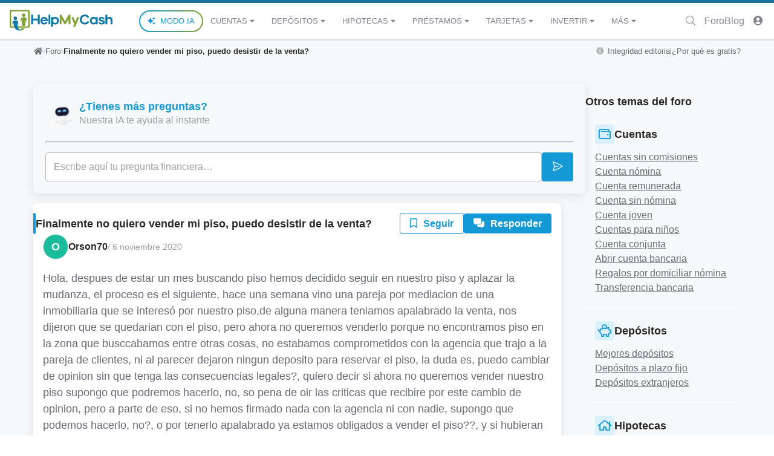

--- FILE ---
content_type: text/html; charset=UTF-8
request_url: https://www.helpmycash.com/preguntas/33685/finalmente-no-quiero-vender-mi-piso-puedo-desistir-de-la-venta/
body_size: 55970
content:
<!DOCTYPE html>
<html lang="es">
<head>
    <!-- Required meta tags -->
    <meta charset="utf-8">
    <meta name="viewport" content="width=device-width, initial-scale=1, shrink-to-fit=no">
    <!-- Google Consent Mode -->
<script>
    window.dataLayer = window.dataLayer || [];
    function gtag() {
        dataLayer.push(arguments);
    }
    gtag("consent", "default", {
      ad_storage: "granted",
      ad_user_data: "denied",
      ad_personalization: "denied",
      analytics_storage: "granted",
      functionality_storage: "denied",
      personalization_storage: "denied",
      security_storage: "granted",
      wait_for_update: 2000,
    });
    gtag("set", "ads_data_redaction", true);
    gtag("set", "url_passthrough", true);

    </script>
<!-- End Google Consent Mode -->

<!-- Google Tag Manager -->
<script>(function(w,d,s,l,i){w[l]=w[l]||[];w[l].push({'gtm.start':
new Date().getTime(),event:'gtm.js'});var f=d.getElementsByTagName(s)[0],
j=d.createElement(s),dl=l!='dataLayer'?'&l='+l:'';j.async=true;j.src=
'https://www.googletagmanager.com/gtm.js?id='+i+dl+'';f.parentNode.insertBefore(j,f);
})(window,document,'script','dataLayer','GTM-NQGZQK');</script>
<!-- End Google Tag Manager -->


<!-- Start cookieyes banner -->
<script id="cookieyes" type="text/javascript" src="https://cdn-cookieyes.com/client_data/eacf47b50feaf7715665b23b/script.js"></script>
<!-- End cookieyes banner -->

        <link rel="dns-prefetch" href="//www.helpmycash.com">
    <link rel="dns-prefetch" href="//d3uir0eo9qeeuq.cloudfront.net">
    <link rel="dns-prefetch" href="//fonts.googleapis.com">
    <link rel="stylesheet" href="https://www.helpmycash.com/base/css/hmc.css?id=8179e90c2c4a5bfc4cf4">
        <link rel="stylesheet" href="https://www.helpmycash.com/frontend/last/assets/style.css.98ade4b7.css" />
    <link rel="stylesheet" href="https://www.helpmycash.com/frontend/last/assets/style.css.98ade4b7.css" />
    <style>
        .hmc-header {
            border-top: 5px solid #1b729e;
        }
        .hmc-header__navbar-logo svg {
            width: 170px;
            height: 45px;
        }
        .hmc-header__navbar {
            height: 60px;
        }
        .hmc-header__search .hmc-base-input__wrapper {
            padding-right: 0;
        }
        .hmc-header-scroll-indicator {
            height: 2px;
            display: flex;
            overflow: hidden;
            background-color: #e9ecef;
            border-radius: .25rem;
            box-shadow: inset 0 .1rem .1rem rgba(0, 0, 0, .1);
        }
        .hmc-header-scroll-indicator__bar {
            height: 100%;
            transition: width .6s ease;
        }
        .hmc-footer__logo {
            width: 170px;
            height: 45px;
        }
        .hmc-rating__active {
            color: #ffc107;
        }
        .modal__content a {
            color: #016799;
            text-decoration: none;
            background-color: transparent;
        }
    </style>
    <link rel="stylesheet" href="https://www.helpmycash.com/base/css/fontawesome.css?id=3a8a5ee8eda903d61a8c">

    <!-- favicon -->
    <link rel="apple-touch-icon-precomposed" sizes="57x57" href="/apple-touch-icon-57x57.png" />
    <link rel="apple-touch-icon-precomposed" sizes="114x114" href="/apple-touch-icon-114x114.png" />
    <link rel="apple-touch-icon-precomposed" sizes="72x72" href="/apple-touch-icon-72x72.png" />
    <link rel="apple-touch-icon-precomposed" sizes="144x144" href="/apple-touch-icon-144x144.png" />
    <link rel="apple-touch-icon-precomposed" sizes="60x60" href="/apple-touch-icon-60x60.png" />
    <link rel="apple-touch-icon-precomposed" sizes="120x120" href="/apple-touch-icon-120x120.png" />
    <link rel="apple-touch-icon-precomposed" sizes="76x76" href="/apple-touch-icon-76x76.png" />
    <link rel="apple-touch-icon-precomposed" sizes="152x152" href="/apple-touch-icon-152x152.png" />
    <link rel="icon" type="image/png" href="/favicon-196x196.png" sizes="196x196" />
    <link rel="icon" type="image/png" href="/favicon-96x96.png" sizes="96x96" />
    <link rel="icon" type="image/png" href="/favicon-32x32.png" sizes="32x32" />
    <link rel="icon" type="image/png" href="/favicon-16x16.png" sizes="16x16" />
    <link rel="icon" type="image/png" href="/favicon-128.png" sizes="128x128" />
    <meta name="application-name" content="HelpMyCash.com"/>
    <meta name="msapplication-TileColor" content="#FFFFFF" />
    <meta name="msapplication-TileImage" content="/mstile-144x144.png" />
    <meta name="msapplication-square70x70logo" content="/mstile-70x70.png" />
    <meta name="msapplication-square150x150logo" content="/mstile-150x150.png" />
    <meta name="msapplication-wide310x150logo" content="/mstile-310x150.png" />
    <meta name="msapplication-square310x310logo" content="/mstile-310x310.png" />
    <!-- / favicon -->

    <!-- Preloads -->
    <link rel="preload" as="font" type="font/woff2" href="https://www.helpmycash.com/base/webfonts/fa-solid-900.woff2" crossorigin>
    <link rel="preload" as="font" type="font/woff2" href="https://www.helpmycash.com/base/webfonts/fa-light-300.woff2" crossorigin>
    <link rel="preload" as="font" type="font/woff2" href="https://www.helpmycash.com/base/webfonts/fa-brands-400.woff2" crossorigin>
        <!-- / Preloads -->

    <meta name="author" content="HelpMyCash"/>
    <meta name="google-site-verification" content="EuwKzsMJFtvgeQgP0BOBx467evnt6qHRXLF2c3orgoU" />
    <meta property="fb:app_id" content="239805762708806" />
    <meta name="csrf-token" content="sv0lFSrFeqKm7rhy8fAN5YJrsZgh8ozdMJ9ey8Dd">

    <!-- SEO Generate -->
    <title>Finalmente no quiero vender mi piso, puedo desistir de la venta?</title>
<meta name="description" content="Hola, despues de estar un mes buscando piso hemos decidido seguir en nuestro piso y aplazar la mudanza, el proceso es el siguiente, hace una semana vino una par...">
<link rel="canonical" href="https://www.helpmycash.com/preguntas/33685/finalmente-no-quiero-vender-mi-piso-puedo-desistir-de-la-venta/">
<meta property="og:title" content="Finalmente no quiero vender mi piso, puedo desistir de la venta?">
<meta property="og:description" content="Hola, despues de estar un mes buscando piso hemos decidido seguir en nuestro piso y aplazar la mudanza, el proceso es el siguiente, hace una semana vino una par...">
<meta property="og:type" content="website">
<meta property="og:image" content="https://www.helpmycash.com/open-graph.png">
<meta property="og:site_name" content="HelpMyCash.com">
<meta property="og:url" content="https://www.helpmycash.com/preguntas/33685/finalmente-no-quiero-vender-mi-piso-puedo-desistir-de-la-venta/">

<meta name="twitter:title" content="Finalmente no quiero vender mi piso, puedo desistir de la venta?">
<meta name="twitter:description" content="Hola, despues de estar un mes buscando piso hemos decidido seguir en nuestro piso y aplazar la mudanza, el proceso es el siguiente, hace una semana vino una par...">
<meta name="twitter:site" content="@InfoHelpMyCash">

    <!-- Facebook tags -->
    </head>
<body class="hmc-tw" >

<!-- Google Tag Manager (noscript) -->
<noscript><iframe src="https://www.googletagmanager.com/ns.html?id=GTM-NQGZQK" height="0" width="0" style="display:none;visibility:hidden"></iframe></noscript>
<!-- End Google Tag Manager (noscript) -->

<header class="hmc-header hmc-bg-white hmc-w-full hmc-sticky hmc-top-0 hmc-left-0 hmc-right-0 hmc-z-1030">
    <nav class="hmc-header__navbar hmc-flex hmc-flex-wrap xl:hmc-flex-row xl:hmc-flex-nowrap hmc-items-center hmc-justify-between hmc-px-4">
        <button
            class="hmc-toggle-menu hmc-bg-transparent hmc-border-0 hmc-text-lg xl:hmc-hidden hmc-text-black"
            type="button"
            aria-controls="navbar-primary"
            aria-expanded="false"
            aria-label="Abrir menú de navegación"
        >
            <i class="fa fa-bars fa-fw" aria-hidden="true"></i>
        </button>
        <a
            class="hmc-header__navbar-logo hmc-mx-auto"
            href="/"
            aria-label="Inicio"
        >
            <svg xmlns="http://www.w3.org/2000/svg" viewBox="0 0 200 40.1"><circle cx="27.3" cy="10.2" r="3.4" style="fill: #80a335;"></circle><circle cx="10.9" cy="16.1" r="3.4" style="fill: #1179a9;"></circle><path d="M36.5 0H2.3C1.1 0 0 1.1 0 2.3v29.9c0 1.3 1.1 2.3 2.3 2.3h34.1c1.3 0 2.3-1.1 2.3-2.3V2.3c.1-1.2-1-2.3-2.2-2.3zm-.6 30.6c0 .7-.5 1.2-1.2 1.2H4.1c-.7 0-1.2-.5-1.2-1.2V4c0-.7.5-1.2 1.2-1.2h30.7c.7 0 1.2.5 1.2 1.2v26.6zm-13.2 4.6c-.7 1.4-1.5 2.7-2.7 3.2.1 0 .1.1.2.1 1.1.8 2.8 1.4 2.8 1.4s4.6-1.1 6.5-4.7h-6.8z" style="fill: #80a335;"></path><path d="M20 38.4c-2.5-1.8-4.4-2.9-5.6-13.7 0 0 .3.2.4.7 1 3.9 2.4 5.4 2.4 5.4-.5-2.2-.4-5.3-.6-7.1-.1-.8-.6-3.3-5.8-3.2-4.9.1-5.3 3-5.3 3-.2.8-.6 4.3 2.1 7.8 0 0-.6-4.7-.2-5.8.1-.4.4-.7.4-.7.4 4.3.3 17.2 15.2 15.1 0 0-1.8-.7-2.8-1.4-.1-.1-.2-.1-.2-.1z" style="fill: #1179a9;"></path><path d="M33.2 17.3c-.4-2.7-3.7-2.9-5.8-2.9-1.8 0-5.1-.2-5.7 2.7-.4 1.8.2 6.2-.1 7.2 1.4-.3 1.8-5 1.9-5.5 0-.3.2-.4.3-.4 0 0 .5 9.1.3 12.8h6.2l.4-12.8c.1 0 .2.1.3.4.2.5.4 4 .3 5.8 1.6-1.6 2.2-5.4 1.9-7.3z" style="fill: #80a335;"></path><path d="M58.4 27.9h-3.8v-7.7h-8.9v7.7h-3.8V9.2h3.8v7.6h8.9V9.2h3.8v18.7zm15.7-6H63.5c.2 1 .6 1.8 1.2 2.4.6.6 1.4.9 2.2.9 1.6 0 2.7-.6 3.5-1.8l3.3.7c-.6 1.4-1.5 2.5-2.6 3.2s-2.5 1.1-4.1 1.1c-2 0-3.7-.7-5.1-2.1s-2.1-3.1-2.1-5.3.7-3.9 2.1-5.3c1.4-1.4 3.1-2.1 5.1-2.1 1.9 0 3.5.7 4.9 2 1.4 1.3 2.1 3 2.2 5.1v1.2zm-9.2-4.5c-.7.4-1.1 1.1-1.3 1.9h6.7c-.2-.9-.6-1.5-1.2-1.9-.6-.4-1.3-.6-2.1-.6-.7 0-1.5.2-2.1.6zm10.6 10.5V9.2h3.7v18.7h-3.7zm18.3-12.2c1.4 1.4 2 3.2 2 5.3 0 2.1-.7 3.9-2 5.3-1.4 1.4-3 2.1-4.8 2.1-1.8 0-3.4-.5-4.6-1.5v5.8h-3.7V14h3.7v1.1c1.2-1 2.8-1.5 4.6-1.5 1.9 0 3.5.7 4.8 2.1zM91.2 24c.7-.8 1.1-1.8 1.1-3 0-1.3-.4-2.3-1.1-3-.7-.8-1.7-1.1-2.8-1.1-1 0-2 .4-2.8 1.2-.8.8-1.2 1.8-1.2 3s.4 2.2 1.2 3 1.7 1.2 2.8 1.2c1.2-.2 2.1-.6 2.8-1.3z" style="fill: #1179a9;"></path><path d="M118.2 27.9h-3.7V17.7l-5.6 10.2h-2.3L101 17.7v10.2h-3.7V9.2h3.3l7.1 12.9 7.1-12.9h3.3v18.7zm9.3 4.7h-4.1l2.2-5.2-5.7-13.4h4.1l3.7 8.9 3.8-8.9h4.1l-8.1 18.6z" style="fill: #80a335;"></path><path d="M171.2 27.9h-3.7v-1.1c-1.2 1-2.8 1.5-4.6 1.5-1.8 0-3.4-.7-4.8-2.1-1.4-1.4-2-3.1-2-5.3 0-2.1.7-3.9 2-5.3 1.4-1.4 3-2.1 4.8-2.1 1.8 0 3.4.5 4.6 1.5v-1h3.7v13.9zm-4.9-3.9c.8-.8 1.2-1.8 1.2-3s-.4-2.2-1.2-3c-.8-.8-1.7-1.2-2.8-1.2-1.1 0-2.1.4-2.8 1.1-.7.8-1.1 1.8-1.1 3 0 1.3.4 2.3 1.1 3 .7.8 1.7 1.1 2.8 1.1 1.1.1 2-.3 2.8-1zm10-.5c.2 1.3 1.1 1.9 2.9 1.9.7 0 1.2-.1 1.6-.4.4-.3.6-.6.6-1 0-.6-.5-1-1.5-1.3l-2.8-.6c-1.3-.3-2.2-.7-2.9-1.4-.7-.7-1-1.5-1-2.5 0-1.4.5-2.5 1.5-3.3 1-.9 2.4-1.3 4.1-1.3 1.6 0 3 .4 4.1 1.1 1.1.8 1.8 1.8 2 3l-3.5.7c-.1-.6-.3-1-.8-1.4-.5-.4-1.1-.5-1.8-.5s-1.2.1-1.4.4c-.3.3-.4.6-.4 1 0 .6.4 1 1.3 1.2l3.3.7c1.2.3 2.1.7 2.7 1.4.6.7.9 1.5.9 2.5 0 1.5-.6 2.7-1.7 3.5-1.1.8-2.6 1.2-4.4 1.2-1.7 0-3.1-.3-4.2-1-1.2-.7-1.8-1.7-2-3.1l3.4-.8zm22.2-8.3c1 1.1 1.5 2.5 1.5 4.2v8.5h-3.7v-7.7c0-1-.3-1.8-.8-2.4-.5-.6-1.2-.9-2-.9-2.3 0-3.5 1.6-3.5 4.8v6.2h-3.7V9.2h3.7v6.1c1.1-1.1 2.6-1.7 4.4-1.7 1.7 0 3 .5 4.1 1.6zM151 22.1c-.3.6-.7 1.1-1.2 1.5-1 .8-2.2 1.2-3.5 1.2-1.7 0-3.1-.6-4.3-1.8-1.2-1.2-1.7-2.7-1.7-4.4s.6-3.2 1.7-4.4c1.2-1.2 2.6-1.8 4.3-1.8 1.4 0 2.5.4 3.5 1.2.6.5 1.1 1.1 1.4 1.8l3.7-1c-.6-1.4-1.5-2.6-2.7-3.6-1.7-1.3-3.7-1.9-6-1.9-2.8 0-5.1.9-7 2.8-1.9 1.9-2.8 4.2-2.8 6.9 0 2.8.9 5.1 2.8 6.9 1.9 1.9 4.2 2.8 7 2.8 2.3 0 4.3-.7 6-2 1.2-.9 2-2 2.6-3.4l-3.8-.8z" style="fill: #1179a9;"></path></svg>
        </a>
        <div class="hmc-hidden hmc-header__navbar-menu hmc-bg-white xl:hmc-flex hmc-basis-full xl:hmc-basis-auto hmc-flex-grow hmc-fixed xl:hmc-static hmc-top-0 hmc-left-0 hmc-h-full hmc-w-full sm:hmc-w-2/5 xl:hmc-w-auto hmc-min-w-[300px]">
    <div class="xl:hmc-hidden">
        <button class="hmc-close-menu hmc-font-sans hmc-font-medium hmc-p-3 hmc-border-none hmc-bg-blue-100 hmc-text-white hmc-flex hmc-w-full">
            <span class="hmc-mr-auto">MENÚ</span>
            <i class="fal fa-times fa-fw close-icon hmc-my-auto" aria-hidden="true"></i>
        </button>
    </div>
    <ul class="hmc-header__navbar-menu-wrapper hmc-flex hmc-flex-col xl:hmc-flex-row xl:hmc-items-center hmc-list-none hmc-pl-0 hmc-my-0 xl:hmc-my-auto xl:hmc-ml-auto hmc-h-full xl:hmc-h-auto hmc-overflow-y-auto xl:hmc-overflow-y-hidden">
        <li class="hmc-py-3 xl:hmc-py-0 hmc-border-x-0 hmc-border-b hmc-border-t-0 hmc-border-solid xl:hmc-border-none hmc-flex hmc-justify-center">
            <a
                href="/kibi-ia-coach-financiero/#kibi?sourceType=top_menu_link&sourceId=modo-ia"
                class="hmc-font-sans hmc-text-navlink hmc-font-medium hmc-no-underline hmc-uppercase hmc-px-3 hmc-inline-flex hmc-items-center hmc-rounded-full hmc-border-2 hmc-border-solid hmc-py-1 hmc-text-blue-90 hover:hmc-text-blue-100"
                style="background: linear-gradient(white, white) padding-box, linear-gradient(90deg, #1599D5 0%, #80A335 100%) border-box; border-color: transparent;"
            >
                <i class="fa fa-sparkles hmc-pr-2" aria-hidden="true"></i>Modo IA
            </a>
        </li>
                    <li class="has-items hmc-header__navbar-menu-item hmc-group hmc-py-4 xl:hmc-py-0 hmc-border-x-0 hmc-border-b hmc-border-t-0 hmc-border-solid xl:hmc-border-none last:hmc-mb-32 xl:last:hmc-mb-0">
    <a href="/cuentas/" class="hmc-header__navbar-menu-item-link xl:hmc-h-[60px] hmc-font-sans hmc-text-navlink hmc-text-grey-80 hmc-font-medium hmc-no-underline xl:hover:hmc-text-grey-100 hmc-uppercase hmc-px-3 hmc-flex hmc-justify-between hmc-items-center">
        Cuentas
                    <i class="fa fa-caret-down fa-fw" aria-hidden="true"></i>
            </a>
            <div class="hmc-hidden xl:hmc-hidden hmc-header__navbar-menu-dropdown xl:hmc-divide-solid xl:hmc-divide-y-0 xl:hmc-divide-x xl:hmc-divide-grey hmc-bg-white xl:hmc-absolute xl:hmc-top-full xl:hmc-left-0 xl:hmc-w-full xl:hmc-pb-4 hmc-border xl:hmc-border-solid xl:hmc-border-grey-20 xl:hmc-shadow-lg xl:hmc-rounded-b hmc-border-y-0 xl:hmc-rounded xl:group-hover:hmc-flex hmc-flex-col xl:hmc-flex-row">
                        <div class="hmc-w-full xl:hmc-w-1/4 xl:hmc-px-4">
                <p class="hmc-p-2 hmc-font-sans hmc-text-caption1 hmc-text-center hmc-uppercase hmc-bg-grey-10 hmc-text-green-100 hmc-my-2 xl:hmc-my-3">
                    Elige
                </p>
                <ul class="hmc-list-none hmc-flex hmc-flex-col hmc-px-3 hmc-divide-solid xl:hmc-divide-none hmc-divide-x-0 hmc-divide-y hmc-divide-grey">
                                            <li class="hmc-header__navbar-menu-item hmc-py-4 last:hmc-py-2 last:hmc-pt-4 xl:hmc-py-1 xl:last:hmc-py-1">
                            <a href="/cuentas/" class="hmc-header__navbar-menu-subitem-link hmc-flex hmc-items-center hmc-justify-between hmc-font-sans hmc-text-caption1 hmc-text-black hmc-no-underline hover:hmc-text-green-90 hmc-px-3">
                                Todas las Cuentas Bancarias
                                <span class="xl:hmc-hidden"><i class="far fa-chevron-right hmc-text-grey-80"></i></span>
                            </a>
                        </li>
                                            <li class="hmc-header__navbar-menu-item hmc-py-4 last:hmc-py-2 last:hmc-pt-4 xl:hmc-py-1 xl:last:hmc-py-1">
                            <a href="/mejores-cuentas/" class="hmc-header__navbar-menu-subitem-link hmc-flex hmc-items-center hmc-justify-between hmc-font-sans hmc-text-caption1 hmc-text-black hmc-no-underline hover:hmc-text-green-90 hmc-px-3">
                                Mejores Cuentas de 2026
                                <span class="xl:hmc-hidden"><i class="far fa-chevron-right hmc-text-grey-80"></i></span>
                            </a>
                        </li>
                                            <li class="hmc-header__navbar-menu-item hmc-py-4 last:hmc-py-2 last:hmc-pt-4 xl:hmc-py-1 xl:last:hmc-py-1">
                            <a href="/cuentas/cuentas-remuneradas/" class="hmc-header__navbar-menu-subitem-link hmc-flex hmc-items-center hmc-justify-between hmc-font-sans hmc-text-caption1 hmc-text-black hmc-no-underline hover:hmc-text-green-90 hmc-px-3">
                                Cuentas Remuneradas
                                <span class="xl:hmc-hidden"><i class="far fa-chevron-right hmc-text-grey-80"></i></span>
                            </a>
                        </li>
                                            <li class="hmc-header__navbar-menu-item hmc-py-4 last:hmc-py-2 last:hmc-pt-4 xl:hmc-py-1 xl:last:hmc-py-1">
                            <a href="/cuentas/cuentas-sin-comisiones/" class="hmc-header__navbar-menu-subitem-link hmc-flex hmc-items-center hmc-justify-between hmc-font-sans hmc-text-caption1 hmc-text-black hmc-no-underline hover:hmc-text-green-90 hmc-px-3">
                                Cuentas Sin Comisiones
                                <span class="xl:hmc-hidden"><i class="far fa-chevron-right hmc-text-grey-80"></i></span>
                            </a>
                        </li>
                                            <li class="hmc-header__navbar-menu-item hmc-py-4 last:hmc-py-2 last:hmc-pt-4 xl:hmc-py-1 xl:last:hmc-py-1">
                            <a href="/cuentas/cuentas-sin-nomina/" class="hmc-header__navbar-menu-subitem-link hmc-flex hmc-items-center hmc-justify-between hmc-font-sans hmc-text-caption1 hmc-text-black hmc-no-underline hover:hmc-text-green-90 hmc-px-3">
                                Cuentas Sin Nómina
                                <span class="xl:hmc-hidden"><i class="far fa-chevron-right hmc-text-grey-80"></i></span>
                            </a>
                        </li>
                                            <li class="hmc-header__navbar-menu-item hmc-py-4 last:hmc-py-2 last:hmc-pt-4 xl:hmc-py-1 xl:last:hmc-py-1">
                            <a href="/cuentas/cuentas-nomina/" class="hmc-header__navbar-menu-subitem-link hmc-flex hmc-items-center hmc-justify-between hmc-font-sans hmc-text-caption1 hmc-text-black hmc-no-underline hover:hmc-text-green-90 hmc-px-3">
                                Cuentas Con Nómina
                                <span class="xl:hmc-hidden"><i class="far fa-chevron-right hmc-text-grey-80"></i></span>
                            </a>
                        </li>
                                            <li class="hmc-header__navbar-menu-item hmc-py-4 last:hmc-py-2 last:hmc-pt-4 xl:hmc-py-1 xl:last:hmc-py-1">
                            <a href="/cuentas/cuentas-de-ahorro/" class="hmc-header__navbar-menu-subitem-link hmc-flex hmc-items-center hmc-justify-between hmc-font-sans hmc-text-caption1 hmc-text-black hmc-no-underline hover:hmc-text-green-90 hmc-px-3">
                                Cuentas De Ahorro
                                <span class="xl:hmc-hidden"><i class="far fa-chevron-right hmc-text-grey-80"></i></span>
                            </a>
                        </li>
                                            <li class="hmc-header__navbar-menu-item hmc-py-4 last:hmc-py-2 last:hmc-pt-4 xl:hmc-py-1 xl:last:hmc-py-1">
                            <a href="/cuentas/ventajas-y-regalos-por-domiciliar-nomina/" class="hmc-header__navbar-menu-subitem-link hmc-flex hmc-items-center hmc-justify-between hmc-font-sans hmc-text-caption1 hmc-text-black hmc-no-underline hover:hmc-text-green-90 hmc-px-3">
                                Cuentas Con Regalos
                                <span class="xl:hmc-hidden"><i class="far fa-chevron-right hmc-text-grey-80"></i></span>
                            </a>
                        </li>
                                    </ul>
            </div>
                        <div class="hmc-w-full xl:hmc-w-1/4 xl:hmc-px-4">
                <p class="hmc-p-2 hmc-font-sans hmc-text-caption1 hmc-text-center hmc-uppercase hmc-bg-grey-10 hmc-text-green-100 hmc-my-2 xl:hmc-my-3">
                    ¿Qué necesitas?
                </p>
                <ul class="hmc-list-none hmc-flex hmc-flex-col hmc-px-3 hmc-divide-solid xl:hmc-divide-none hmc-divide-x-0 hmc-divide-y hmc-divide-grey">
                                            <li class="hmc-header__navbar-menu-item hmc-py-4 last:hmc-py-2 last:hmc-pt-4 xl:hmc-py-1 xl:last:hmc-py-1">
                            <a href="/cuentas/cuentas-compartidas/" class="hmc-header__navbar-menu-subitem-link hmc-flex hmc-items-center hmc-justify-between hmc-font-sans hmc-text-caption1 hmc-text-black hmc-no-underline hover:hmc-text-green-90 hmc-px-3">
                                Cuenta Compartida
                                <span class="xl:hmc-hidden"><i class="far fa-chevron-right hmc-text-grey-80"></i></span>
                            </a>
                        </li>
                                            <li class="hmc-header__navbar-menu-item hmc-py-4 last:hmc-py-2 last:hmc-pt-4 xl:hmc-py-1 xl:last:hmc-py-1">
                            <a href="/cuentas/cuentas-para-ninos/" class="hmc-header__navbar-menu-subitem-link hmc-flex hmc-items-center hmc-justify-between hmc-font-sans hmc-text-caption1 hmc-text-black hmc-no-underline hover:hmc-text-green-90 hmc-px-3">
                                Cuenta para Niños
                                <span class="xl:hmc-hidden"><i class="far fa-chevron-right hmc-text-grey-80"></i></span>
                            </a>
                        </li>
                                            <li class="hmc-header__navbar-menu-item hmc-py-4 last:hmc-py-2 last:hmc-pt-4 xl:hmc-py-1 xl:last:hmc-py-1">
                            <a href="/cuentas/cuenta-joven/" class="hmc-header__navbar-menu-subitem-link hmc-flex hmc-items-center hmc-justify-between hmc-font-sans hmc-text-caption1 hmc-text-black hmc-no-underline hover:hmc-text-green-90 hmc-px-3">
                                Cuenta para Jóvenes
                                <span class="xl:hmc-hidden"><i class="far fa-chevron-right hmc-text-grey-80"></i></span>
                            </a>
                        </li>
                                            <li class="hmc-header__navbar-menu-item hmc-py-4 last:hmc-py-2 last:hmc-pt-4 xl:hmc-py-1 xl:last:hmc-py-1">
                            <a href="/cuentas/cuentas-para-pensionistas/" class="hmc-header__navbar-menu-subitem-link hmc-flex hmc-items-center hmc-justify-between hmc-font-sans hmc-text-caption1 hmc-text-black hmc-no-underline hover:hmc-text-green-90 hmc-px-3">
                                Cuenta para Pensionistas
                                <span class="xl:hmc-hidden"><i class="far fa-chevron-right hmc-text-grey-80"></i></span>
                            </a>
                        </li>
                                            <li class="hmc-header__navbar-menu-item hmc-py-4 last:hmc-py-2 last:hmc-pt-4 xl:hmc-py-1 xl:last:hmc-py-1">
                            <a href="/cuentas/cuenta-autonomos/" class="hmc-header__navbar-menu-subitem-link hmc-flex hmc-items-center hmc-justify-between hmc-font-sans hmc-text-caption1 hmc-text-black hmc-no-underline hover:hmc-text-green-90 hmc-px-3">
                                Cuenta para Autónomos
                                <span class="xl:hmc-hidden"><i class="far fa-chevron-right hmc-text-grey-80"></i></span>
                            </a>
                        </li>
                                            <li class="hmc-header__navbar-menu-item hmc-py-4 last:hmc-py-2 last:hmc-pt-4 xl:hmc-py-1 xl:last:hmc-py-1">
                            <a href="/cuentas/cuenta-negocios/" class="hmc-header__navbar-menu-subitem-link hmc-flex hmc-items-center hmc-justify-between hmc-font-sans hmc-text-caption1 hmc-text-black hmc-no-underline hover:hmc-text-green-90 hmc-px-3">
                                Cuentas para Empresas
                                <span class="xl:hmc-hidden"><i class="far fa-chevron-right hmc-text-grey-80"></i></span>
                            </a>
                        </li>
                                            <li class="hmc-header__navbar-menu-item hmc-py-4 last:hmc-py-2 last:hmc-pt-4 xl:hmc-py-1 xl:last:hmc-py-1">
                            <a href="/cuentas/descuentos-en-gasolina/" class="hmc-header__navbar-menu-subitem-link hmc-flex hmc-items-center hmc-justify-between hmc-font-sans hmc-text-caption1 hmc-text-black hmc-no-underline hover:hmc-text-green-90 hmc-px-3">
                                Cuentas con Descuentos en Gasolina
                                <span class="xl:hmc-hidden"><i class="far fa-chevron-right hmc-text-grey-80"></i></span>
                            </a>
                        </li>
                                    </ul>
            </div>
                        <div class="hmc-w-full xl:hmc-w-1/4 xl:hmc-px-4">
                <p class="hmc-p-2 hmc-font-sans hmc-text-caption1 hmc-text-center hmc-uppercase hmc-bg-grey-10 hmc-text-green-100 hmc-my-2 xl:hmc-my-3">
                    Dudas frecuentes
                </p>
                <ul class="hmc-list-none hmc-flex hmc-flex-col hmc-px-3 hmc-divide-solid xl:hmc-divide-none hmc-divide-x-0 hmc-divide-y hmc-divide-grey">
                                            <li class="hmc-header__navbar-menu-item hmc-py-4 last:hmc-py-2 last:hmc-pt-4 xl:hmc-py-1 xl:last:hmc-py-1">
                            <a href="/cuentas/tener-dos-cuentas-bancarias/" class="hmc-header__navbar-menu-subitem-link hmc-flex hmc-items-center hmc-justify-between hmc-font-sans hmc-text-caption1 hmc-text-black hmc-no-underline hover:hmc-text-green-90 hmc-px-3">
                                ¿Por qué debo tener 2 cuentas bancarias?
                                <span class="xl:hmc-hidden"><i class="far fa-chevron-right hmc-text-grey-80"></i></span>
                            </a>
                        </li>
                                            <li class="hmc-header__navbar-menu-item hmc-py-4 last:hmc-py-2 last:hmc-pt-4 xl:hmc-py-1 xl:last:hmc-py-1">
                            <a href="/banco/cambiar-de-banco/" class="hmc-header__navbar-menu-subitem-link hmc-flex hmc-items-center hmc-justify-between hmc-font-sans hmc-text-caption1 hmc-text-black hmc-no-underline hover:hmc-text-green-90 hmc-px-3">
                                ¿Cómo cambiar de banco?
                                <span class="xl:hmc-hidden"><i class="far fa-chevron-right hmc-text-grey-80"></i></span>
                            </a>
                        </li>
                                            <li class="hmc-header__navbar-menu-item hmc-py-4 last:hmc-py-2 last:hmc-pt-4 xl:hmc-py-1 xl:last:hmc-py-1">
                            <a href="/cuentas/abrir-cuenta-extranjero/" class="hmc-header__navbar-menu-subitem-link hmc-flex hmc-items-center hmc-justify-between hmc-font-sans hmc-text-caption1 hmc-text-black hmc-no-underline hover:hmc-text-green-90 hmc-px-3">
                                ¿Cómo abrir una cuenta en el extranjero?
                                <span class="xl:hmc-hidden"><i class="far fa-chevron-right hmc-text-grey-80"></i></span>
                            </a>
                        </li>
                                            <li class="hmc-header__navbar-menu-item hmc-py-4 last:hmc-py-2 last:hmc-pt-4 xl:hmc-py-1 xl:last:hmc-py-1">
                            <a href="/cuentas/dia-cobro-pension-este-mes/" class="hmc-header__navbar-menu-subitem-link hmc-flex hmc-items-center hmc-justify-between hmc-font-sans hmc-text-caption1 hmc-text-black hmc-no-underline hover:hmc-text-green-90 hmc-px-3">
                                ¿Qué día cobro la pensión?
                                <span class="xl:hmc-hidden"><i class="far fa-chevron-right hmc-text-grey-80"></i></span>
                            </a>
                        </li>
                                            <li class="hmc-header__navbar-menu-item hmc-py-4 last:hmc-py-2 last:hmc-pt-4 xl:hmc-py-1 xl:last:hmc-py-1">
                            <a href="/cuentas/transferencias-inmediatas/" class="hmc-header__navbar-menu-subitem-link hmc-flex hmc-items-center hmc-justify-between hmc-font-sans hmc-text-caption1 hmc-text-black hmc-no-underline hover:hmc-text-green-90 hmc-px-3">
                                ¿Cómo hago una transferencia inmediata?
                                <span class="xl:hmc-hidden"><i class="far fa-chevron-right hmc-text-grey-80"></i></span>
                            </a>
                        </li>
                                            <li class="hmc-header__navbar-menu-item hmc-py-4 last:hmc-py-2 last:hmc-pt-4 xl:hmc-py-1 xl:last:hmc-py-1">
                            <a href="/cuentas/anular-transferencia-bancaria/" class="hmc-header__navbar-menu-subitem-link hmc-flex hmc-items-center hmc-justify-between hmc-font-sans hmc-text-caption1 hmc-text-black hmc-no-underline hover:hmc-text-green-90 hmc-px-3">
                                ¿Cómo puedo anular una transferencia?
                                <span class="xl:hmc-hidden"><i class="far fa-chevron-right hmc-text-grey-80"></i></span>
                            </a>
                        </li>
                                            <li class="hmc-header__navbar-menu-item hmc-py-4 last:hmc-py-2 last:hmc-pt-4 xl:hmc-py-1 xl:last:hmc-py-1">
                            <a href="/cuentas/cuenta-bancaria-bloqueada/" class="hmc-header__navbar-menu-subitem-link hmc-flex hmc-items-center hmc-justify-between hmc-font-sans hmc-text-caption1 hmc-text-black hmc-no-underline hover:hmc-text-green-90 hmc-px-3">
                                ¿Por qué me han bloqueado mi cuenta?
                                <span class="xl:hmc-hidden"><i class="far fa-chevron-right hmc-text-grey-80"></i></span>
                            </a>
                        </li>
                                            <li class="hmc-header__navbar-menu-item hmc-py-4 last:hmc-py-2 last:hmc-pt-4 xl:hmc-py-1 xl:last:hmc-py-1">
                            <a href="/banco/como-reclamar-al-banco/" class="hmc-header__navbar-menu-subitem-link hmc-flex hmc-items-center hmc-justify-between hmc-font-sans hmc-text-caption1 hmc-text-black hmc-no-underline hover:hmc-text-green-90 hmc-px-3">
                                ¿Cómo puedo reclamar a mi banco?
                                <span class="xl:hmc-hidden"><i class="far fa-chevron-right hmc-text-grey-80"></i></span>
                            </a>
                        </li>
                                            <li class="hmc-header__navbar-menu-item hmc-py-4 last:hmc-py-2 last:hmc-pt-4 xl:hmc-py-1 xl:last:hmc-py-1">
                            <a href="/cuentas/comparador-de-cuentas/" class="hmc-header__navbar-menu-subitem-link hmc-flex hmc-items-center hmc-justify-between hmc-font-sans hmc-text-caption1 hmc-text-black hmc-no-underline hover:hmc-text-green-90 hmc-px-3">
                                Compara las mejores cuentas
                                <span class="xl:hmc-hidden"><i class="far fa-chevron-right hmc-text-grey-80"></i></span>
                            </a>
                        </li>
                                    </ul>
            </div>
                        <div class="hmc-w-full xl:hmc-w-1/4 xl:hmc-px-4">
                <p class="hmc-p-2 hmc-font-sans hmc-text-caption1 hmc-text-center hmc-uppercase hmc-bg-grey-10 hmc-text-green-100 hmc-my-2 xl:hmc-my-3">
                    Nuestras Cuentas Favoritas
                </p>
                <ul class="hmc-list-none hmc-flex hmc-flex-col hmc-px-3 hmc-divide-solid xl:hmc-divide-none hmc-divide-x-0 hmc-divide-y hmc-divide-grey">
                                            <li class="hmc-header__navbar-menu-item hmc-py-4 last:hmc-py-2 last:hmc-pt-4 xl:hmc-py-1 xl:last:hmc-py-1">
                            <a href="/cuentas/bbva/cuenta-online/" class="hmc-header__navbar-menu-subitem-link hmc-flex hmc-items-center hmc-justify-between hmc-font-sans hmc-text-caption1 hmc-text-black hmc-no-underline hover:hmc-text-green-90 hmc-px-3">
                                Cuenta Online de BBVA
                                <span class="xl:hmc-hidden"><i class="far fa-chevron-right hmc-text-grey-80"></i></span>
                            </a>
                        </li>
                                            <li class="hmc-header__navbar-menu-item hmc-py-4 last:hmc-py-2 last:hmc-pt-4 xl:hmc-py-1 xl:last:hmc-py-1">
                            <a href="/cuentas/trade-republic/cuenta-ahorro-trade-republic/" class="hmc-header__navbar-menu-subitem-link hmc-flex hmc-items-center hmc-justify-between hmc-font-sans hmc-text-caption1 hmc-text-black hmc-no-underline hover:hmc-text-green-90 hmc-px-3">
                                Cuenta Ahorro Trade Republic
                                <span class="xl:hmc-hidden"><i class="far fa-chevron-right hmc-text-grey-80"></i></span>
                            </a>
                        </li>
                                            <li class="hmc-header__navbar-menu-item hmc-py-4 last:hmc-py-2 last:hmc-pt-4 xl:hmc-py-1 xl:last:hmc-py-1">
                            <a href="/cuentas/imaginbank/cuenta-corriente/" class="hmc-header__navbar-menu-subitem-link hmc-flex hmc-items-center hmc-justify-between hmc-font-sans hmc-text-caption1 hmc-text-black hmc-no-underline hover:hmc-text-green-90 hmc-px-3">
                                Cuenta Online de Imagin
                                <span class="xl:hmc-hidden"><i class="far fa-chevron-right hmc-text-grey-80"></i></span>
                            </a>
                        </li>
                                            <li class="hmc-header__navbar-menu-item hmc-py-4 last:hmc-py-2 last:hmc-pt-4 xl:hmc-py-1 xl:last:hmc-py-1">
                            <a href="/cuentas/revolut/cuenta-corriente/" class="hmc-header__navbar-menu-subitem-link hmc-flex hmc-items-center hmc-justify-between hmc-font-sans hmc-text-caption1 hmc-text-black hmc-no-underline hover:hmc-text-green-90 hmc-px-3">
                                Cuenta Revolut
                                <span class="xl:hmc-hidden"><i class="far fa-chevron-right hmc-text-grey-80"></i></span>
                            </a>
                        </li>
                                            <li class="hmc-header__navbar-menu-item hmc-py-4 last:hmc-py-2 last:hmc-pt-4 xl:hmc-py-1 xl:last:hmc-py-1">
                            <a href="/cuentas/ing/cuenta-sin-nomina/" class="hmc-header__navbar-menu-subitem-link hmc-flex hmc-items-center hmc-justify-between hmc-font-sans hmc-text-caption1 hmc-text-black hmc-no-underline hover:hmc-text-green-90 hmc-px-3">
                                Cuenta NoCuenta de ING
                                <span class="xl:hmc-hidden"><i class="far fa-chevron-right hmc-text-grey-80"></i></span>
                            </a>
                        </li>
                                            <li class="hmc-header__navbar-menu-item hmc-py-4 last:hmc-py-2 last:hmc-pt-4 xl:hmc-py-1 xl:last:hmc-py-1">
                            <a href="/cuentas/b100/cuenta-b100/" class="hmc-header__navbar-menu-subitem-link hmc-flex hmc-items-center hmc-justify-between hmc-font-sans hmc-text-caption1 hmc-text-black hmc-no-underline hover:hmc-text-green-90 hmc-px-3">
                                Cuenta B100
                                <span class="xl:hmc-hidden"><i class="far fa-chevron-right hmc-text-grey-80"></i></span>
                            </a>
                        </li>
                                    </ul>
            </div>
                    </div>
    </li>
                    <li class="has-items hmc-header__navbar-menu-item hmc-group hmc-py-4 xl:hmc-py-0 hmc-border-x-0 hmc-border-b hmc-border-t-0 hmc-border-solid xl:hmc-border-none last:hmc-mb-32 xl:last:hmc-mb-0">
    <a href="/depositos/" class="hmc-header__navbar-menu-item-link xl:hmc-h-[60px] hmc-font-sans hmc-text-navlink hmc-text-grey-80 hmc-font-medium hmc-no-underline xl:hover:hmc-text-grey-100 hmc-uppercase hmc-px-3 hmc-flex hmc-justify-between hmc-items-center">
        Depósitos
                    <i class="fa fa-caret-down fa-fw" aria-hidden="true"></i>
            </a>
            <div class="hmc-hidden xl:hmc-hidden hmc-header__navbar-menu-dropdown xl:hmc-divide-solid xl:hmc-divide-y-0 xl:hmc-divide-x xl:hmc-divide-grey hmc-bg-white xl:hmc-absolute xl:hmc-top-full xl:hmc-left-0 xl:hmc-w-full xl:hmc-pb-4 hmc-border xl:hmc-border-solid xl:hmc-border-grey-20 xl:hmc-shadow-lg xl:hmc-rounded-b hmc-border-y-0 xl:hmc-rounded xl:group-hover:hmc-flex hmc-flex-col xl:hmc-flex-row">
                        <div class="hmc-w-full xl:hmc-w-1/4 xl:hmc-px-4">
                <p class="hmc-p-2 hmc-font-sans hmc-text-caption1 hmc-text-center hmc-uppercase hmc-bg-grey-10 hmc-text-green-100 hmc-my-2 xl:hmc-my-3">
                    Ranking de depósitos
                </p>
                <ul class="hmc-list-none hmc-flex hmc-flex-col hmc-px-3 hmc-divide-solid xl:hmc-divide-none hmc-divide-x-0 hmc-divide-y hmc-divide-grey">
                                            <li class="hmc-header__navbar-menu-item hmc-py-4 last:hmc-py-2 last:hmc-pt-4 xl:hmc-py-1 xl:last:hmc-py-1">
                            <a href="/mejores-depositos/" class="hmc-header__navbar-menu-subitem-link hmc-flex hmc-items-center hmc-justify-between hmc-font-sans hmc-text-caption1 hmc-text-black hmc-no-underline hover:hmc-text-green-90 hmc-px-3">
                                Mejores depósitos de 2026
                                <span class="xl:hmc-hidden"><i class="far fa-chevron-right hmc-text-grey-80"></i></span>
                            </a>
                        </li>
                                            <li class="hmc-header__navbar-menu-item hmc-py-4 last:hmc-py-2 last:hmc-pt-4 xl:hmc-py-1 xl:last:hmc-py-1">
                            <a href="/depositos/corto-plazo/" class="hmc-header__navbar-menu-subitem-link hmc-flex hmc-items-center hmc-justify-between hmc-font-sans hmc-text-caption1 hmc-text-black hmc-no-underline hover:hmc-text-green-90 hmc-px-3">
                                Depósitos a corto plazo
                                <span class="xl:hmc-hidden"><i class="far fa-chevron-right hmc-text-grey-80"></i></span>
                            </a>
                        </li>
                                            <li class="hmc-header__navbar-menu-item hmc-py-4 last:hmc-py-2 last:hmc-pt-4 xl:hmc-py-1 xl:last:hmc-py-1">
                            <a href="/depositos/plazo-un-ano/" class="hmc-header__navbar-menu-subitem-link hmc-flex hmc-items-center hmc-justify-between hmc-font-sans hmc-text-caption1 hmc-text-black hmc-no-underline hover:hmc-text-green-90 hmc-px-3">
                                Depósitos a un año
                                <span class="xl:hmc-hidden"><i class="far fa-chevron-right hmc-text-grey-80"></i></span>
                            </a>
                        </li>
                                            <li class="hmc-header__navbar-menu-item hmc-py-4 last:hmc-py-2 last:hmc-pt-4 xl:hmc-py-1 xl:last:hmc-py-1">
                            <a href="/depositos/depositos-a-largo-plazo/" class="hmc-header__navbar-menu-subitem-link hmc-flex hmc-items-center hmc-justify-between hmc-font-sans hmc-text-caption1 hmc-text-black hmc-no-underline hover:hmc-text-green-90 hmc-px-3">
                                Depósitos a largo plazo
                                <span class="xl:hmc-hidden"><i class="far fa-chevron-right hmc-text-grey-80"></i></span>
                            </a>
                        </li>
                                            <li class="hmc-header__navbar-menu-item hmc-py-4 last:hmc-py-2 last:hmc-pt-4 xl:hmc-py-1 xl:last:hmc-py-1">
                            <a href="/depositos/depositos-espanoles/" class="hmc-header__navbar-menu-subitem-link hmc-flex hmc-items-center hmc-justify-between hmc-font-sans hmc-text-caption1 hmc-text-black hmc-no-underline hover:hmc-text-green-90 hmc-px-3">
                                Depósitos españoles
                                <span class="xl:hmc-hidden"><i class="far fa-chevron-right hmc-text-grey-80"></i></span>
                            </a>
                        </li>
                                    </ul>
            </div>
                        <div class="hmc-w-full xl:hmc-w-1/4 xl:hmc-px-4">
                <p class="hmc-p-2 hmc-font-sans hmc-text-caption1 hmc-text-center hmc-uppercase hmc-bg-grey-10 hmc-text-green-100 hmc-my-2 xl:hmc-my-3">
                    Tipo de depósitos
                </p>
                <ul class="hmc-list-none hmc-flex hmc-flex-col hmc-px-3 hmc-divide-solid xl:hmc-divide-none hmc-divide-x-0 hmc-divide-y hmc-divide-grey">
                                            <li class="hmc-header__navbar-menu-item hmc-py-4 last:hmc-py-2 last:hmc-pt-4 xl:hmc-py-1 xl:last:hmc-py-1">
                            <a href="/depositos/" class="hmc-header__navbar-menu-subitem-link hmc-flex hmc-items-center hmc-justify-between hmc-font-sans hmc-text-caption1 hmc-text-black hmc-no-underline hover:hmc-text-green-90 hmc-px-3">
                                Depósitos bancarios
                                <span class="xl:hmc-hidden"><i class="far fa-chevron-right hmc-text-grey-80"></i></span>
                            </a>
                        </li>
                                            <li class="hmc-header__navbar-menu-item hmc-py-4 last:hmc-py-2 last:hmc-pt-4 xl:hmc-py-1 xl:last:hmc-py-1">
                            <a href="/depositos/plazo-fijo/" class="hmc-header__navbar-menu-subitem-link hmc-flex hmc-items-center hmc-justify-between hmc-font-sans hmc-text-caption1 hmc-text-black hmc-no-underline hover:hmc-text-green-90 hmc-px-3">
                                Depósitos a plazo fijo
                                <span class="xl:hmc-hidden"><i class="far fa-chevron-right hmc-text-grey-80"></i></span>
                            </a>
                        </li>
                                            <li class="hmc-header__navbar-menu-item hmc-py-4 last:hmc-py-2 last:hmc-pt-4 xl:hmc-py-1 xl:last:hmc-py-1">
                            <a href="/depositos/estructurados/" class="hmc-header__navbar-menu-subitem-link hmc-flex hmc-items-center hmc-justify-between hmc-font-sans hmc-text-caption1 hmc-text-black hmc-no-underline hover:hmc-text-green-90 hmc-px-3">
                                Depósitos estructurados
                                <span class="xl:hmc-hidden"><i class="far fa-chevron-right hmc-text-grey-80"></i></span>
                            </a>
                        </li>
                                            <li class="hmc-header__navbar-menu-item hmc-py-4 last:hmc-py-2 last:hmc-pt-4 xl:hmc-py-1 xl:last:hmc-py-1">
                            <a href="/depositos/combinados/" class="hmc-header__navbar-menu-subitem-link hmc-flex hmc-items-center hmc-justify-between hmc-font-sans hmc-text-caption1 hmc-text-black hmc-no-underline hover:hmc-text-green-90 hmc-px-3">
                                Depósitos combinados
                                <span class="xl:hmc-hidden"><i class="far fa-chevron-right hmc-text-grey-80"></i></span>
                            </a>
                        </li>
                                            <li class="hmc-header__navbar-menu-item hmc-py-4 last:hmc-py-2 last:hmc-pt-4 xl:hmc-py-1 xl:last:hmc-py-1">
                            <a href="/depositos/moneda-extranjera/" class="hmc-header__navbar-menu-subitem-link hmc-flex hmc-items-center hmc-justify-between hmc-font-sans hmc-text-caption1 hmc-text-black hmc-no-underline hover:hmc-text-green-90 hmc-px-3">
                                Depósitos en divisas
                                <span class="xl:hmc-hidden"><i class="far fa-chevron-right hmc-text-grey-80"></i></span>
                            </a>
                        </li>
                                            <li class="hmc-header__navbar-menu-item hmc-py-4 last:hmc-py-2 last:hmc-pt-4 xl:hmc-py-1 xl:last:hmc-py-1">
                            <a href="/depositos/depositos-en-bancos-extranjeros/" class="hmc-header__navbar-menu-subitem-link hmc-flex hmc-items-center hmc-justify-between hmc-font-sans hmc-text-caption1 hmc-text-black hmc-no-underline hover:hmc-text-green-90 hmc-px-3">
                                Depósitos extranjeros
                                <span class="xl:hmc-hidden"><i class="far fa-chevron-right hmc-text-grey-80"></i></span>
                            </a>
                        </li>
                                    </ul>
            </div>
                        <div class="hmc-w-full xl:hmc-w-1/4 xl:hmc-px-4">
                <p class="hmc-p-2 hmc-font-sans hmc-text-caption1 hmc-text-center hmc-uppercase hmc-bg-grey-10 hmc-text-green-100 hmc-my-2 xl:hmc-my-3">
                    Dudas frecuentes
                </p>
                <ul class="hmc-list-none hmc-flex hmc-flex-col hmc-px-3 hmc-divide-solid xl:hmc-divide-none hmc-divide-x-0 hmc-divide-y hmc-divide-grey">
                                            <li class="hmc-header__navbar-menu-item hmc-py-4 last:hmc-py-2 last:hmc-pt-4 xl:hmc-py-1 xl:last:hmc-py-1">
                            <a href="/depositos/comparador-de-depositos/" class="hmc-header__navbar-menu-subitem-link hmc-flex hmc-items-center hmc-justify-between hmc-font-sans hmc-text-caption1 hmc-text-black hmc-no-underline hover:hmc-text-green-90 hmc-px-3">
                                ¿Cómo comparar depósitos?
                                <span class="xl:hmc-hidden"><i class="far fa-chevron-right hmc-text-grey-80"></i></span>
                            </a>
                        </li>
                                            <li class="hmc-header__navbar-menu-item hmc-py-4 last:hmc-py-2 last:hmc-pt-4 xl:hmc-py-1 xl:last:hmc-py-1">
                            <a href="/depositos/deposito-bancario/#pasos-para-contratar-un-deposito-bancario" class="hmc-header__navbar-menu-subitem-link hmc-flex hmc-items-center hmc-justify-between hmc-font-sans hmc-text-caption1 hmc-text-black hmc-no-underline hover:hmc-text-green-90 hmc-px-3">
                                ¿Cómo se contrata un depósito?
                                <span class="xl:hmc-hidden"><i class="far fa-chevron-right hmc-text-grey-80"></i></span>
                            </a>
                        </li>
                                            <li class="hmc-header__navbar-menu-item hmc-py-4 last:hmc-py-2 last:hmc-pt-4 xl:hmc-py-1 xl:last:hmc-py-1">
                            <a href="/cuentas/cuanto-se-lleva-hacienda-de-lo-ganado-en-una-cuenta-de-ahorro-o-en-un-deposito-y-de-los-regalos/" class="hmc-header__navbar-menu-subitem-link hmc-flex hmc-items-center hmc-justify-between hmc-font-sans hmc-text-caption1 hmc-text-black hmc-no-underline hover:hmc-text-green-90 hmc-px-3">
                                ¿Cómo tributan los depósitos a plazo fijo?
                                <span class="xl:hmc-hidden"><i class="far fa-chevron-right hmc-text-grey-80"></i></span>
                            </a>
                        </li>
                                            <li class="hmc-header__navbar-menu-item hmc-py-4 last:hmc-py-2 last:hmc-pt-4 xl:hmc-py-1 xl:last:hmc-py-1">
                            <a href="/depositos/fondos-de-garantia-de-depositos-que-bancos-son-seguros-lista/" class="hmc-header__navbar-menu-subitem-link hmc-flex hmc-items-center hmc-justify-between hmc-font-sans hmc-text-caption1 hmc-text-black hmc-no-underline hover:hmc-text-green-90 hmc-px-3">
                                ¿Qué es el Fondo de Garantía de Depósitos?
                                <span class="xl:hmc-hidden"><i class="far fa-chevron-right hmc-text-grey-80"></i></span>
                            </a>
                        </li>
                                            <li class="hmc-header__navbar-menu-item hmc-py-4 last:hmc-py-2 last:hmc-pt-4 xl:hmc-py-1 xl:last:hmc-py-1">
                            <a href="/depositos/cancelar-deposito/" class="hmc-header__navbar-menu-subitem-link hmc-flex hmc-items-center hmc-justify-between hmc-font-sans hmc-text-caption1 hmc-text-black hmc-no-underline hover:hmc-text-green-90 hmc-px-3">
                                ¿Cómo se cancela anticipadamente un depósito?
                                <span class="xl:hmc-hidden"><i class="far fa-chevron-right hmc-text-grey-80"></i></span>
                            </a>
                        </li>
                                            <li class="hmc-header__navbar-menu-item hmc-py-4 last:hmc-py-2 last:hmc-pt-4 xl:hmc-py-1 xl:last:hmc-py-1">
                            <a href="/depositos/semaforo-de-riesgo/" class="hmc-header__navbar-menu-subitem-link hmc-flex hmc-items-center hmc-justify-between hmc-font-sans hmc-text-caption1 hmc-text-black hmc-no-underline hover:hmc-text-green-90 hmc-px-3">
                                ¿Qué es el semáforo de riesgos financieros?
                                <span class="xl:hmc-hidden"><i class="far fa-chevron-right hmc-text-grey-80"></i></span>
                            </a>
                        </li>
                                    </ul>
            </div>
                        <div class="hmc-w-full xl:hmc-w-1/4 xl:hmc-px-4">
                <p class="hmc-p-2 hmc-font-sans hmc-text-caption1 hmc-text-center hmc-uppercase hmc-bg-grey-10 hmc-text-green-100 hmc-my-2 xl:hmc-my-3">
                    Entidades
                </p>
                <ul class="hmc-list-none hmc-flex hmc-flex-col hmc-px-3 hmc-divide-solid xl:hmc-divide-none hmc-divide-x-0 hmc-divide-y hmc-divide-grey">
                                            <li class="hmc-header__navbar-menu-item hmc-py-4 last:hmc-py-2 last:hmc-pt-4 xl:hmc-py-1 xl:last:hmc-py-1">
                            <a href="/depositos/deutsche-bank/deposito-confianza-db-a-1-ano/" class="hmc-header__navbar-menu-subitem-link hmc-flex hmc-items-center hmc-justify-between hmc-font-sans hmc-text-caption1 hmc-text-black hmc-no-underline hover:hmc-text-green-90 hmc-px-3">
                                Depósito Confianza DB
                                <span class="xl:hmc-hidden"><i class="far fa-chevron-right hmc-text-grey-80"></i></span>
                            </a>
                        </li>
                                            <li class="hmc-header__navbar-menu-item hmc-py-4 last:hmc-py-2 last:hmc-pt-4 xl:hmc-py-1 xl:last:hmc-py-1">
                            <a href="depositos/banca-march/deposito-a-12-meses-de-avantio/" class="hmc-header__navbar-menu-subitem-link hmc-flex hmc-items-center hmc-justify-between hmc-font-sans hmc-text-caption1 hmc-text-black hmc-no-underline hover:hmc-text-green-90 hmc-px-3">
                                Depósito Flexible Avantio 12 meses
                                <span class="xl:hmc-hidden"><i class="far fa-chevron-right hmc-text-grey-80"></i></span>
                            </a>
                        </li>
                                            <li class="hmc-header__navbar-menu-item hmc-py-4 last:hmc-py-2 last:hmc-pt-4 xl:hmc-py-1 xl:last:hmc-py-1">
                            <a href="/depositos/mano-bankas/deposito-a-un-ano/" class="hmc-header__navbar-menu-subitem-link hmc-flex hmc-items-center hmc-justify-between hmc-font-sans hmc-text-caption1 hmc-text-black hmc-no-underline hover:hmc-text-green-90 hmc-px-3">
                                Depósito Mano Bank
                                <span class="xl:hmc-hidden"><i class="far fa-chevron-right hmc-text-grey-80"></i></span>
                            </a>
                        </li>
                                            <li class="hmc-header__navbar-menu-item hmc-py-4 last:hmc-py-2 last:hmc-pt-4 xl:hmc-py-1 xl:last:hmc-py-1">
                            <a href="/depositos/sme-bank/deposito-a-1-ano/" class="hmc-header__navbar-menu-subitem-link hmc-flex hmc-items-center hmc-justify-between hmc-font-sans hmc-text-caption1 hmc-text-black hmc-no-underline hover:hmc-text-green-90 hmc-px-3">
                                Depósito de SME bank
                                <span class="xl:hmc-hidden"><i class="far fa-chevron-right hmc-text-grey-80"></i></span>
                            </a>
                        </li>
                                            <li class="hmc-header__navbar-menu-item hmc-py-4 last:hmc-py-2 last:hmc-pt-4 xl:hmc-py-1 xl:last:hmc-py-1">
                            <a href="/depositos/blueorange-bank/deposito-a-1-ano-150/" class="hmc-header__navbar-menu-subitem-link hmc-flex hmc-items-center hmc-justify-between hmc-font-sans hmc-text-caption1 hmc-text-black hmc-no-underline hover:hmc-text-green-90 hmc-px-3">
                                Depósitos de BlueOr Bank
                                <span class="xl:hmc-hidden"><i class="far fa-chevron-right hmc-text-grey-80"></i></span>
                            </a>
                        </li>
                                            <li class="hmc-header__navbar-menu-item hmc-py-4 last:hmc-py-2 last:hmc-pt-4 xl:hmc-py-1 xl:last:hmc-py-1">
                            <a href="/depositos/miraltabank/deposito-a-12-meses-miraltaban" class="hmc-header__navbar-menu-subitem-link hmc-flex hmc-items-center hmc-justify-between hmc-font-sans hmc-text-caption1 hmc-text-black hmc-no-underline hover:hmc-text-green-90 hmc-px-3">
                                Depósito de MiraltaBank
                                <span class="xl:hmc-hidden"><i class="far fa-chevron-right hmc-text-grey-80"></i></span>
                            </a>
                        </li>
                                    </ul>
            </div>
                    </div>
    </li>
                    <li class="has-items hmc-header__navbar-menu-item hmc-group hmc-py-4 xl:hmc-py-0 hmc-border-x-0 hmc-border-b hmc-border-t-0 hmc-border-solid xl:hmc-border-none last:hmc-mb-32 xl:last:hmc-mb-0">
    <a href="/hipotecas/" class="hmc-header__navbar-menu-item-link xl:hmc-h-[60px] hmc-font-sans hmc-text-navlink hmc-text-grey-80 hmc-font-medium hmc-no-underline xl:hover:hmc-text-grey-100 hmc-uppercase hmc-px-3 hmc-flex hmc-justify-between hmc-items-center">
        Hipotecas
                    <i class="fa fa-caret-down fa-fw" aria-hidden="true"></i>
            </a>
            <div class="hmc-hidden xl:hmc-hidden hmc-header__navbar-menu-dropdown xl:hmc-divide-solid xl:hmc-divide-y-0 xl:hmc-divide-x xl:hmc-divide-grey hmc-bg-white xl:hmc-absolute xl:hmc-top-full xl:hmc-left-0 xl:hmc-w-full xl:hmc-pb-4 hmc-border xl:hmc-border-solid xl:hmc-border-grey-20 xl:hmc-shadow-lg xl:hmc-rounded-b hmc-border-y-0 xl:hmc-rounded xl:group-hover:hmc-flex hmc-flex-col xl:hmc-flex-row">
                        <div class="hmc-w-full xl:hmc-w-1/4 xl:hmc-px-4">
                <p class="hmc-p-2 hmc-font-sans hmc-text-caption1 hmc-text-center hmc-uppercase hmc-bg-grey-10 hmc-text-green-100 hmc-my-2 xl:hmc-my-3">
                    Comparar
                </p>
                <ul class="hmc-list-none hmc-flex hmc-flex-col hmc-px-3 hmc-divide-solid xl:hmc-divide-none hmc-divide-x-0 hmc-divide-y hmc-divide-grey">
                                            <li class="hmc-header__navbar-menu-item hmc-py-4 last:hmc-py-2 last:hmc-pt-4 xl:hmc-py-1 xl:last:hmc-py-1">
                            <a href="https://www.helpmycash.com/hipotecas/" class="hmc-header__navbar-menu-subitem-link hmc-flex hmc-items-center hmc-justify-between hmc-font-sans hmc-text-caption1 hmc-text-black hmc-no-underline hover:hmc-text-green-90 hmc-px-3">
                                Todo sobre hipotecas
                                <span class="xl:hmc-hidden"><i class="far fa-chevron-right hmc-text-grey-80"></i></span>
                            </a>
                        </li>
                                            <li class="hmc-header__navbar-menu-item hmc-py-4 last:hmc-py-2 last:hmc-pt-4 xl:hmc-py-1 xl:last:hmc-py-1">
                            <a href="/mejores-hipotecas/" class="hmc-header__navbar-menu-subitem-link hmc-flex hmc-items-center hmc-justify-between hmc-font-sans hmc-text-caption1 hmc-text-black hmc-no-underline hover:hmc-text-green-90 hmc-px-3">
                                Mejores hipotecas 2026
                                <span class="xl:hmc-hidden"><i class="far fa-chevron-right hmc-text-grey-80"></i></span>
                            </a>
                        </li>
                                            <li class="hmc-header__navbar-menu-item hmc-py-4 last:hmc-py-2 last:hmc-pt-4 xl:hmc-py-1 xl:last:hmc-py-1">
                            <a href="/hipotecas/comparador-de-hipotecas/" class="hmc-header__navbar-menu-subitem-link hmc-flex hmc-items-center hmc-justify-between hmc-font-sans hmc-text-caption1 hmc-text-black hmc-no-underline hover:hmc-text-green-90 hmc-px-3">
                                Comparar hipotecas
                                <span class="xl:hmc-hidden"><i class="far fa-chevron-right hmc-text-grey-80"></i></span>
                            </a>
                        </li>
                                            <li class="hmc-header__navbar-menu-item hmc-py-4 last:hmc-py-2 last:hmc-pt-4 xl:hmc-py-1 xl:last:hmc-py-1">
                            <a href="/hipotecas/calcular-hipoteca/" class="hmc-header__navbar-menu-subitem-link hmc-flex hmc-items-center hmc-justify-between hmc-font-sans hmc-text-caption1 hmc-text-black hmc-no-underline hover:hmc-text-green-90 hmc-px-3">
                                Calculadora de hipotecas
                                <span class="xl:hmc-hidden"><i class="far fa-chevron-right hmc-text-grey-80"></i></span>
                            </a>
                        </li>
                                            <li class="hmc-header__navbar-menu-item hmc-py-4 last:hmc-py-2 last:hmc-pt-4 xl:hmc-py-1 xl:last:hmc-py-1">
                            <a href="/hipotecas/intermediarios-financieros/" class="hmc-header__navbar-menu-subitem-link hmc-flex hmc-items-center hmc-justify-between hmc-font-sans hmc-text-caption1 hmc-text-black hmc-no-underline hover:hmc-text-green-90 hmc-px-3">
                                Bróker hipotecario
                                <span class="xl:hmc-hidden"><i class="far fa-chevron-right hmc-text-grey-80"></i></span>
                            </a>
                        </li>
                                            <li class="hmc-header__navbar-menu-item hmc-py-4 last:hmc-py-2 last:hmc-pt-4 xl:hmc-py-1 xl:last:hmc-py-1">
                            <a href="/hipotecas/mejores-hipotecas-subrogacion/" class="hmc-header__navbar-menu-subitem-link hmc-flex hmc-items-center hmc-justify-between hmc-font-sans hmc-text-caption1 hmc-text-black hmc-no-underline hover:hmc-text-green-90 hmc-px-3">
                                Hipotecas para subrogación
                                <span class="xl:hmc-hidden"><i class="far fa-chevron-right hmc-text-grey-80"></i></span>
                            </a>
                        </li>
                                    </ul>
            </div>
                        <div class="hmc-w-full xl:hmc-w-1/4 xl:hmc-px-4">
                <p class="hmc-p-2 hmc-font-sans hmc-text-caption1 hmc-text-center hmc-uppercase hmc-bg-grey-10 hmc-text-green-100 hmc-my-2 xl:hmc-my-3">
                    Elige
                </p>
                <ul class="hmc-list-none hmc-flex hmc-flex-col hmc-px-3 hmc-divide-solid xl:hmc-divide-none hmc-divide-x-0 hmc-divide-y hmc-divide-grey">
                                            <li class="hmc-header__navbar-menu-item hmc-py-4 last:hmc-py-2 last:hmc-pt-4 xl:hmc-py-1 xl:last:hmc-py-1">
                            <a href="/hipotecas/hipotecas-interes-fijo/" class="hmc-header__navbar-menu-subitem-link hmc-flex hmc-items-center hmc-justify-between hmc-font-sans hmc-text-caption1 hmc-text-black hmc-no-underline hover:hmc-text-green-90 hmc-px-3">
                                Hipotecas fijas
                                <span class="xl:hmc-hidden"><i class="far fa-chevron-right hmc-text-grey-80"></i></span>
                            </a>
                        </li>
                                            <li class="hmc-header__navbar-menu-item hmc-py-4 last:hmc-py-2 last:hmc-pt-4 xl:hmc-py-1 xl:last:hmc-py-1">
                            <a href="/hipotecas/hipotecas-mixtas/" class="hmc-header__navbar-menu-subitem-link hmc-flex hmc-items-center hmc-justify-between hmc-font-sans hmc-text-caption1 hmc-text-black hmc-no-underline hover:hmc-text-green-90 hmc-px-3">
                                Hipotecas mixtas
                                <span class="xl:hmc-hidden"><i class="far fa-chevron-right hmc-text-grey-80"></i></span>
                            </a>
                        </li>
                                            <li class="hmc-header__navbar-menu-item hmc-py-4 last:hmc-py-2 last:hmc-pt-4 xl:hmc-py-1 xl:last:hmc-py-1">
                            <a href="/hipotecas/hipoteca-variable/" class="hmc-header__navbar-menu-subitem-link hmc-flex hmc-items-center hmc-justify-between hmc-font-sans hmc-text-caption1 hmc-text-black hmc-no-underline hover:hmc-text-green-90 hmc-px-3">
                                Hipotecas variables
                                <span class="xl:hmc-hidden"><i class="far fa-chevron-right hmc-text-grey-80"></i></span>
                            </a>
                        </li>
                                            <li class="hmc-header__navbar-menu-item hmc-py-4 last:hmc-py-2 last:hmc-pt-4 xl:hmc-py-1 xl:last:hmc-py-1">
                            <a href="/hipotecas/hipotecas-100-financiacion/" class="hmc-header__navbar-menu-subitem-link hmc-flex hmc-items-center hmc-justify-between hmc-font-sans hmc-text-caption1 hmc-text-black hmc-no-underline hover:hmc-text-green-90 hmc-px-3">
                                Hipotecas al 100%
                                <span class="xl:hmc-hidden"><i class="far fa-chevron-right hmc-text-grey-80"></i></span>
                            </a>
                        </li>
                                            <li class="hmc-header__navbar-menu-item hmc-py-4 last:hmc-py-2 last:hmc-pt-4 xl:hmc-py-1 xl:last:hmc-py-1">
                            <a href="/hipotecas/hipoteca-para-funcionarios/" class="hmc-header__navbar-menu-subitem-link hmc-flex hmc-items-center hmc-justify-between hmc-font-sans hmc-text-caption1 hmc-text-black hmc-no-underline hover:hmc-text-green-90 hmc-px-3">
                                Hipotecas para funcionarios
                                <span class="xl:hmc-hidden"><i class="far fa-chevron-right hmc-text-grey-80"></i></span>
                            </a>
                        </li>
                                    </ul>
            </div>
                        <div class="hmc-w-full xl:hmc-w-1/4 xl:hmc-px-4">
                <p class="hmc-p-2 hmc-font-sans hmc-text-caption1 hmc-text-center hmc-uppercase hmc-bg-grey-10 hmc-text-green-100 hmc-my-2 xl:hmc-my-3">
                    Actualidad
                </p>
                <ul class="hmc-list-none hmc-flex hmc-flex-col hmc-px-3 hmc-divide-solid xl:hmc-divide-none hmc-divide-x-0 hmc-divide-y hmc-divide-grey">
                                            <li class="hmc-header__navbar-menu-item hmc-py-4 last:hmc-py-2 last:hmc-pt-4 xl:hmc-py-1 xl:last:hmc-py-1">
                            <a href="/hipotecas/euribor-actual/" class="hmc-header__navbar-menu-subitem-link hmc-flex hmc-items-center hmc-justify-between hmc-font-sans hmc-text-caption1 hmc-text-black hmc-no-underline hover:hmc-text-green-90 hmc-px-3">
                                Euríbor hoy
                                <span class="xl:hmc-hidden"><i class="far fa-chevron-right hmc-text-grey-80"></i></span>
                            </a>
                        </li>
                                            <li class="hmc-header__navbar-menu-item hmc-py-4 last:hmc-py-2 last:hmc-pt-4 xl:hmc-py-1 xl:last:hmc-py-1">
                            <a href="/hipotecas/interes-actual-hipotecas/" class="hmc-header__navbar-menu-subitem-link hmc-flex hmc-items-center hmc-justify-between hmc-font-sans hmc-text-caption1 hmc-text-black hmc-no-underline hover:hmc-text-green-90 hmc-px-3">
                                Interés actual hipotecas
                                <span class="xl:hmc-hidden"><i class="far fa-chevron-right hmc-text-grey-80"></i></span>
                            </a>
                        </li>
                                            <li class="hmc-header__navbar-menu-item hmc-py-4 last:hmc-py-2 last:hmc-pt-4 xl:hmc-py-1 xl:last:hmc-py-1">
                            <a href="/hipotecas/hipoteca-joven/" class="hmc-header__navbar-menu-subitem-link hmc-flex hmc-items-center hmc-justify-between hmc-font-sans hmc-text-caption1 hmc-text-black hmc-no-underline hover:hmc-text-green-90 hmc-px-3">
                                Hipotecas para jóvenes
                                <span class="xl:hmc-hidden"><i class="far fa-chevron-right hmc-text-grey-80"></i></span>
                            </a>
                        </li>
                                            <li class="hmc-header__navbar-menu-item hmc-py-4 last:hmc-py-2 last:hmc-pt-4 xl:hmc-py-1 xl:last:hmc-py-1">
                            <a href="/hipotecas/aval-gobierno-hipotecas-para-jovenes-y-familias-con-menores/" class="hmc-header__navbar-menu-subitem-link hmc-flex hmc-items-center hmc-justify-between hmc-font-sans hmc-text-caption1 hmc-text-black hmc-no-underline hover:hmc-text-green-90 hmc-px-3">
                                Aval ICO para hipotecas
                                <span class="xl:hmc-hidden"><i class="far fa-chevron-right hmc-text-grey-80"></i></span>
                            </a>
                        </li>
                                            <li class="hmc-header__navbar-menu-item hmc-py-4 last:hmc-py-2 last:hmc-pt-4 xl:hmc-py-1 xl:last:hmc-py-1">
                            <a href="/hipotecas/cambios-en-el-mercado-hipotecario/" class="hmc-header__navbar-menu-subitem-link hmc-flex hmc-items-center hmc-justify-between hmc-font-sans hmc-text-caption1 hmc-text-black hmc-no-underline hover:hmc-text-green-90 hmc-px-3">
                                Cambios en las hipotecas
                                <span class="xl:hmc-hidden"><i class="far fa-chevron-right hmc-text-grey-80"></i></span>
                            </a>
                        </li>
                                    </ul>
            </div>
                        <div class="hmc-w-full xl:hmc-w-1/4 xl:hmc-px-4">
                <p class="hmc-p-2 hmc-font-sans hmc-text-caption1 hmc-text-center hmc-uppercase hmc-bg-grey-10 hmc-text-green-100 hmc-my-2 xl:hmc-my-3">
                    Educación financiera
                </p>
                <ul class="hmc-list-none hmc-flex hmc-flex-col hmc-px-3 hmc-divide-solid xl:hmc-divide-none hmc-divide-x-0 hmc-divide-y hmc-divide-grey">
                                            <li class="hmc-header__navbar-menu-item hmc-py-4 last:hmc-py-2 last:hmc-pt-4 xl:hmc-py-1 xl:last:hmc-py-1">
                            <a href="/hipotecas/hipoteca-fija-o-variable/" class="hmc-header__navbar-menu-subitem-link hmc-flex hmc-items-center hmc-justify-between hmc-font-sans hmc-text-caption1 hmc-text-black hmc-no-underline hover:hmc-text-green-90 hmc-px-3">
                                ¿Hipoteca fija o variable?
                                <span class="xl:hmc-hidden"><i class="far fa-chevron-right hmc-text-grey-80"></i></span>
                            </a>
                        </li>
                                            <li class="hmc-header__navbar-menu-item hmc-py-4 last:hmc-py-2 last:hmc-pt-4 xl:hmc-py-1 xl:last:hmc-py-1">
                            <a href="/calculador/10/calculadora-casa-que-te-puedes-permitir/" class="hmc-header__navbar-menu-subitem-link hmc-flex hmc-items-center hmc-justify-between hmc-font-sans hmc-text-caption1 hmc-text-black hmc-no-underline hover:hmc-text-green-90 hmc-px-3">
                                ¿Qué casa te puedes permitir?
                                <span class="xl:hmc-hidden"><i class="far fa-chevron-right hmc-text-grey-80"></i></span>
                            </a>
                        </li>
                                            <li class="hmc-header__navbar-menu-item hmc-py-4 last:hmc-py-2 last:hmc-pt-4 xl:hmc-py-1 xl:last:hmc-py-1">
                            <a href="/hipotecas/requisitos-hipoteca/" class="hmc-header__navbar-menu-subitem-link hmc-flex hmc-items-center hmc-justify-between hmc-font-sans hmc-text-caption1 hmc-text-black hmc-no-underline hover:hmc-text-green-90 hmc-px-3">
                                Requisitos de las hipotecas
                                <span class="xl:hmc-hidden"><i class="far fa-chevron-right hmc-text-grey-80"></i></span>
                            </a>
                        </li>
                                            <li class="hmc-header__navbar-menu-item hmc-py-4 last:hmc-py-2 last:hmc-pt-4 xl:hmc-py-1 xl:last:hmc-py-1">
                            <a href="/hipotecas/subrogacion-hipoteca/" class="hmc-header__navbar-menu-subitem-link hmc-flex hmc-items-center hmc-justify-between hmc-font-sans hmc-text-caption1 hmc-text-black hmc-no-underline hover:hmc-text-green-90 hmc-px-3">
                                Cómo subrogar la hipoteca
                                <span class="xl:hmc-hidden"><i class="far fa-chevron-right hmc-text-grey-80"></i></span>
                            </a>
                        </li>
                                            <li class="hmc-header__navbar-menu-item hmc-py-4 last:hmc-py-2 last:hmc-pt-4 xl:hmc-py-1 xl:last:hmc-py-1">
                            <a href="/hipotecas/clausulas-abusivas/" class="hmc-header__navbar-menu-subitem-link hmc-flex hmc-items-center hmc-justify-between hmc-font-sans hmc-text-caption1 hmc-text-black hmc-no-underline hover:hmc-text-green-90 hmc-px-3">
                                Cláusulas hipotecarias abusivas
                                <span class="xl:hmc-hidden"><i class="far fa-chevron-right hmc-text-grey-80"></i></span>
                            </a>
                        </li>
                                    </ul>
            </div>
                    </div>
    </li>
                    <li class="has-items hmc-header__navbar-menu-item hmc-group hmc-py-4 xl:hmc-py-0 hmc-border-x-0 hmc-border-b hmc-border-t-0 hmc-border-solid xl:hmc-border-none last:hmc-mb-32 xl:last:hmc-mb-0">
    <a href="/creditos/" class="hmc-header__navbar-menu-item-link xl:hmc-h-[60px] hmc-font-sans hmc-text-navlink hmc-text-grey-80 hmc-font-medium hmc-no-underline xl:hover:hmc-text-grey-100 hmc-uppercase hmc-px-3 hmc-flex hmc-justify-between hmc-items-center">
        Préstamos
                    <i class="fa fa-caret-down fa-fw" aria-hidden="true"></i>
            </a>
            <div class="hmc-hidden xl:hmc-hidden hmc-header__navbar-menu-dropdown xl:hmc-divide-solid xl:hmc-divide-y-0 xl:hmc-divide-x xl:hmc-divide-grey hmc-bg-white xl:hmc-absolute xl:hmc-top-full xl:hmc-left-0 xl:hmc-w-full xl:hmc-pb-4 hmc-border xl:hmc-border-solid xl:hmc-border-grey-20 xl:hmc-shadow-lg xl:hmc-rounded-b hmc-border-y-0 xl:hmc-rounded xl:group-hover:hmc-flex hmc-flex-col xl:hmc-flex-row">
                        <div class="hmc-w-full xl:hmc-w-1/4 xl:hmc-px-4">
                <p class="hmc-p-2 hmc-font-sans hmc-text-caption1 hmc-text-center hmc-uppercase hmc-bg-grey-10 hmc-text-green-100 hmc-my-2 xl:hmc-my-3">
                    Los mejores préstamos
                </p>
                <ul class="hmc-list-none hmc-flex hmc-flex-col hmc-px-3 hmc-divide-solid xl:hmc-divide-none hmc-divide-x-0 hmc-divide-y hmc-divide-grey">
                                            <li class="hmc-header__navbar-menu-item hmc-py-4 last:hmc-py-2 last:hmc-pt-4 xl:hmc-py-1 xl:last:hmc-py-1">
                            <a href="/creditos/" class="hmc-header__navbar-menu-subitem-link hmc-flex hmc-items-center hmc-justify-between hmc-font-sans hmc-text-caption1 hmc-text-black hmc-no-underline hover:hmc-text-green-90 hmc-px-3">
                                Todo sobre créditos y préstamos personales
                                <span class="xl:hmc-hidden"><i class="far fa-chevron-right hmc-text-grey-80"></i></span>
                            </a>
                        </li>
                                            <li class="hmc-header__navbar-menu-item hmc-py-4 last:hmc-py-2 last:hmc-pt-4 xl:hmc-py-1 xl:last:hmc-py-1">
                            <a href="/mejores-creditos/" class="hmc-header__navbar-menu-subitem-link hmc-flex hmc-items-center hmc-justify-between hmc-font-sans hmc-text-caption1 hmc-text-black hmc-no-underline hover:hmc-text-green-90 hmc-px-3">
                                Mejores préstamos y créditos de 2026
                                <span class="xl:hmc-hidden"><i class="far fa-chevron-right hmc-text-grey-80"></i></span>
                            </a>
                        </li>
                                            <li class="hmc-header__navbar-menu-item hmc-py-4 last:hmc-py-2 last:hmc-pt-4 xl:hmc-py-1 xl:last:hmc-py-1">
                            <a href="/creditos/creditos-rapidos/" class="hmc-header__navbar-menu-subitem-link hmc-flex hmc-items-center hmc-justify-between hmc-font-sans hmc-text-caption1 hmc-text-black hmc-no-underline hover:hmc-text-green-90 hmc-px-3">
                                Créditos rápidos en menos de 48 horas
                                <span class="xl:hmc-hidden"><i class="far fa-chevron-right hmc-text-grey-80"></i></span>
                            </a>
                        </li>
                                            <li class="hmc-header__navbar-menu-item hmc-py-4 last:hmc-py-2 last:hmc-pt-4 xl:hmc-py-1 xl:last:hmc-py-1">
                            <a href="/creditos/mini-prestamos/" class="hmc-header__navbar-menu-subitem-link hmc-flex hmc-items-center hmc-justify-between hmc-font-sans hmc-text-caption1 hmc-text-black hmc-no-underline hover:hmc-text-green-90 hmc-px-3">
                                Minicréditos online para urgencias
                                <span class="xl:hmc-hidden"><i class="far fa-chevron-right hmc-text-grey-80"></i></span>
                            </a>
                        </li>
                                            <li class="hmc-header__navbar-menu-item hmc-py-4 last:hmc-py-2 last:hmc-pt-4 xl:hmc-py-1 xl:last:hmc-py-1">
                            <a href="/creditos/prestamos-con-garantia-hipotecaria/" class="hmc-header__navbar-menu-subitem-link hmc-flex hmc-items-center hmc-justify-between hmc-font-sans hmc-text-caption1 hmc-text-black hmc-no-underline hover:hmc-text-green-90 hmc-px-3">
                                Préstamos con garantía hipotecaria
                                <span class="xl:hmc-hidden"><i class="far fa-chevron-right hmc-text-grey-80"></i></span>
                            </a>
                        </li>
                                    </ul>
            </div>
                        <div class="hmc-w-full xl:hmc-w-1/4 xl:hmc-px-4">
                <p class="hmc-p-2 hmc-font-sans hmc-text-caption1 hmc-text-center hmc-uppercase hmc-bg-grey-10 hmc-text-green-100 hmc-my-2 xl:hmc-my-3">
                    ¿Qué proyecto quieres financiar?
                </p>
                <ul class="hmc-list-none hmc-flex hmc-flex-col hmc-px-3 hmc-divide-solid xl:hmc-divide-none hmc-divide-x-0 hmc-divide-y hmc-divide-grey">
                                            <li class="hmc-header__navbar-menu-item hmc-py-4 last:hmc-py-2 last:hmc-pt-4 xl:hmc-py-1 xl:last:hmc-py-1">
                            <a href="/creditos/prestamo-reforma/" class="hmc-header__navbar-menu-subitem-link hmc-flex hmc-items-center hmc-justify-between hmc-font-sans hmc-text-caption1 hmc-text-black hmc-no-underline hover:hmc-text-green-90 hmc-px-3">
                                Préstamos para reformas
                                <span class="xl:hmc-hidden"><i class="far fa-chevron-right hmc-text-grey-80"></i></span>
                            </a>
                        </li>
                                            <li class="hmc-header__navbar-menu-item hmc-py-4 last:hmc-py-2 last:hmc-pt-4 xl:hmc-py-1 xl:last:hmc-py-1">
                            <a href="/creditos/financiar-coche/" class="hmc-header__navbar-menu-subitem-link hmc-flex hmc-items-center hmc-justify-between hmc-font-sans hmc-text-caption1 hmc-text-black hmc-no-underline hover:hmc-text-green-90 hmc-px-3">
                                Préstamos para coches
                                <span class="xl:hmc-hidden"><i class="far fa-chevron-right hmc-text-grey-80"></i></span>
                            </a>
                        </li>
                                            <li class="hmc-header__navbar-menu-item hmc-py-4 last:hmc-py-2 last:hmc-pt-4 xl:hmc-py-1 xl:last:hmc-py-1">
                            <a href="/creditos/prestamos-para-estudiantes/" class="hmc-header__navbar-menu-subitem-link hmc-flex hmc-items-center hmc-justify-between hmc-font-sans hmc-text-caption1 hmc-text-black hmc-no-underline hover:hmc-text-green-90 hmc-px-3">
                                Préstamos para estudios
                                <span class="xl:hmc-hidden"><i class="far fa-chevron-right hmc-text-grey-80"></i></span>
                            </a>
                        </li>
                                            <li class="hmc-header__navbar-menu-item hmc-py-4 last:hmc-py-2 last:hmc-pt-4 xl:hmc-py-1 xl:last:hmc-py-1">
                            <a href="/creditos/financiacion-en-tiendas/" class="hmc-header__navbar-menu-subitem-link hmc-flex hmc-items-center hmc-justify-between hmc-font-sans hmc-text-caption1 hmc-text-black hmc-no-underline hover:hmc-text-green-90 hmc-px-3">
                                Financiación en tienda
                                <span class="xl:hmc-hidden"><i class="far fa-chevron-right hmc-text-grey-80"></i></span>
                            </a>
                        </li>
                                            <li class="hmc-header__navbar-menu-item hmc-py-4 last:hmc-py-2 last:hmc-pt-4 xl:hmc-py-1 xl:last:hmc-py-1">
                            <a href="/creditos/reunificar-deudas-sin-hipoteca/" class="hmc-header__navbar-menu-subitem-link hmc-flex hmc-items-center hmc-justify-between hmc-font-sans hmc-text-caption1 hmc-text-black hmc-no-underline hover:hmc-text-green-90 hmc-px-3">
                                Reunificar deudas
                                <span class="xl:hmc-hidden"><i class="far fa-chevron-right hmc-text-grey-80"></i></span>
                            </a>
                        </li>
                                    </ul>
            </div>
                        <div class="hmc-w-full xl:hmc-w-1/4 xl:hmc-px-4">
                <p class="hmc-p-2 hmc-font-sans hmc-text-caption1 hmc-text-center hmc-uppercase hmc-bg-grey-10 hmc-text-green-100 hmc-my-2 xl:hmc-my-3">
                    Herramientas
                </p>
                <ul class="hmc-list-none hmc-flex hmc-flex-col hmc-px-3 hmc-divide-solid xl:hmc-divide-none hmc-divide-x-0 hmc-divide-y hmc-divide-grey">
                                            <li class="hmc-header__navbar-menu-item hmc-py-4 last:hmc-py-2 last:hmc-pt-4 xl:hmc-py-1 xl:last:hmc-py-1">
                            <a href="/foro/creditos/" class="hmc-header__navbar-menu-subitem-link hmc-flex hmc-items-center hmc-justify-between hmc-font-sans hmc-text-caption1 hmc-text-black hmc-no-underline hover:hmc-text-green-90 hmc-px-3">
                                Foro sobre créditos
                                <span class="xl:hmc-hidden"><i class="far fa-chevron-right hmc-text-grey-80"></i></span>
                            </a>
                        </li>
                                            <li class="hmc-header__navbar-menu-item hmc-py-4 last:hmc-py-2 last:hmc-pt-4 xl:hmc-py-1 xl:last:hmc-py-1">
                            <a href="/creditos/comparador-de-creditos/" class="hmc-header__navbar-menu-subitem-link hmc-flex hmc-items-center hmc-justify-between hmc-font-sans hmc-text-caption1 hmc-text-black hmc-no-underline hover:hmc-text-green-90 hmc-px-3">
                                Comparador de créditos HelpMyCash
                                <span class="xl:hmc-hidden"><i class="far fa-chevron-right hmc-text-grey-80"></i></span>
                            </a>
                        </li>
                                            <li class="hmc-header__navbar-menu-item hmc-py-4 last:hmc-py-2 last:hmc-pt-4 xl:hmc-py-1 xl:last:hmc-py-1">
                            <a href="/calculador/66/calcula-la-mensualidad-y-el-coste-total-de-tu-prestamo/" class="hmc-header__navbar-menu-subitem-link hmc-flex hmc-items-center hmc-justify-between hmc-font-sans hmc-text-caption1 hmc-text-black hmc-no-underline hover:hmc-text-green-90 hmc-px-3">
                                Calculadora de préstamos
                                <span class="xl:hmc-hidden"><i class="far fa-chevron-right hmc-text-grey-80"></i></span>
                            </a>
                        </li>
                                            <li class="hmc-header__navbar-menu-item hmc-py-4 last:hmc-py-2 last:hmc-pt-4 xl:hmc-py-1 xl:last:hmc-py-1">
                            <a href="/videos/142/como-elegir-el-mejor-prestamo/" class="hmc-header__navbar-menu-subitem-link hmc-flex hmc-items-center hmc-justify-between hmc-font-sans hmc-text-caption1 hmc-text-black hmc-no-underline hover:hmc-text-green-90 hmc-px-3">
                                Cómo elegir el mejor préstamo
                                <span class="xl:hmc-hidden"><i class="far fa-chevron-right hmc-text-grey-80"></i></span>
                            </a>
                        </li>
                                            <li class="hmc-header__navbar-menu-item hmc-py-4 last:hmc-py-2 last:hmc-pt-4 xl:hmc-py-1 xl:last:hmc-py-1">
                            <a href="/guias/" class="hmc-header__navbar-menu-subitem-link hmc-flex hmc-items-center hmc-justify-between hmc-font-sans hmc-text-caption1 hmc-text-black hmc-no-underline hover:hmc-text-green-90 hmc-px-3">
                                Otras guías que te pueden ayudar
                                <span class="xl:hmc-hidden"><i class="far fa-chevron-right hmc-text-grey-80"></i></span>
                            </a>
                        </li>
                                    </ul>
            </div>
                        <div class="hmc-w-full xl:hmc-w-1/4 xl:hmc-px-4">
                <p class="hmc-p-2 hmc-font-sans hmc-text-caption1 hmc-text-center hmc-uppercase hmc-bg-grey-10 hmc-text-green-100 hmc-my-2 xl:hmc-my-3">
                    Entidades
                </p>
                <ul class="hmc-list-none hmc-flex hmc-flex-col hmc-px-3 hmc-divide-solid xl:hmc-divide-none hmc-divide-x-0 hmc-divide-y hmc-divide-grey">
                                            <li class="hmc-header__navbar-menu-item hmc-py-4 last:hmc-py-2 last:hmc-pt-4 xl:hmc-py-1 xl:last:hmc-py-1">
                            <a href="/creditos/cofidis/credito-proyecto/" class="hmc-header__navbar-menu-subitem-link hmc-flex hmc-items-center hmc-justify-between hmc-font-sans hmc-text-caption1 hmc-text-black hmc-no-underline hover:hmc-text-green-90 hmc-px-3">
                                Crédito personal Cofidis
                                <span class="xl:hmc-hidden"><i class="far fa-chevron-right hmc-text-grey-80"></i></span>
                            </a>
                        </li>
                                            <li class="hmc-header__navbar-menu-item hmc-py-4 last:hmc-py-2 last:hmc-pt-4 xl:hmc-py-1 xl:last:hmc-py-1">
                            <a href="/creditos/brabank/prestamo-personal-lea-bank/" class="hmc-header__navbar-menu-subitem-link hmc-flex hmc-items-center hmc-justify-between hmc-font-sans hmc-text-caption1 hmc-text-black hmc-no-underline hover:hmc-text-green-90 hmc-px-3">
                                Préstamos de Lea Bank
                                <span class="xl:hmc-hidden"><i class="far fa-chevron-right hmc-text-grey-80"></i></span>
                            </a>
                        </li>
                                            <li class="hmc-header__navbar-menu-item hmc-py-4 last:hmc-py-2 last:hmc-pt-4 xl:hmc-py-1 xl:last:hmc-py-1">
                            <a href="/creditos/bbva/prestamo-rapido-online-sin-documentos/" class="hmc-header__navbar-menu-subitem-link hmc-flex hmc-items-center hmc-justify-between hmc-font-sans hmc-text-caption1 hmc-text-black hmc-no-underline hover:hmc-text-green-90 hmc-px-3">
                                Préstamos de BBVA
                                <span class="xl:hmc-hidden"><i class="far fa-chevron-right hmc-text-grey-80"></i></span>
                            </a>
                        </li>
                                            <li class="hmc-header__navbar-menu-item hmc-py-4 last:hmc-py-2 last:hmc-pt-4 xl:hmc-py-1 xl:last:hmc-py-1">
                            <a href="/creditos/ing/prestamo-naranja/" class="hmc-header__navbar-menu-subitem-link hmc-flex hmc-items-center hmc-justify-between hmc-font-sans hmc-text-caption1 hmc-text-black hmc-no-underline hover:hmc-text-green-90 hmc-px-3">
                                Préstamo de ING
                                <span class="xl:hmc-hidden"><i class="far fa-chevron-right hmc-text-grey-80"></i></span>
                            </a>
                        </li>
                                            <li class="hmc-header__navbar-menu-item hmc-py-4 last:hmc-py-2 last:hmc-pt-4 xl:hmc-py-1 xl:last:hmc-py-1">
                            <a href="/creditos/cetelem/prestamo-personal/" class="hmc-header__navbar-menu-subitem-link hmc-flex hmc-items-center hmc-justify-between hmc-font-sans hmc-text-caption1 hmc-text-black hmc-no-underline hover:hmc-text-green-90 hmc-px-3">
                                Préstamo personal de Cetelem
                                <span class="xl:hmc-hidden"><i class="far fa-chevron-right hmc-text-grey-80"></i></span>
                            </a>
                        </li>
                                    </ul>
            </div>
                    </div>
    </li>
                    <li class="has-items hmc-header__navbar-menu-item hmc-group hmc-py-4 xl:hmc-py-0 hmc-border-x-0 hmc-border-b hmc-border-t-0 hmc-border-solid xl:hmc-border-none last:hmc-mb-32 xl:last:hmc-mb-0">
    <a href="/tarjetas/" class="hmc-header__navbar-menu-item-link xl:hmc-h-[60px] hmc-font-sans hmc-text-navlink hmc-text-grey-80 hmc-font-medium hmc-no-underline xl:hover:hmc-text-grey-100 hmc-uppercase hmc-px-3 hmc-flex hmc-justify-between hmc-items-center">
        Tarjetas
                    <i class="fa fa-caret-down fa-fw" aria-hidden="true"></i>
            </a>
            <div class="hmc-hidden xl:hmc-hidden hmc-header__navbar-menu-dropdown xl:hmc-divide-solid xl:hmc-divide-y-0 xl:hmc-divide-x xl:hmc-divide-grey hmc-bg-white xl:hmc-absolute xl:hmc-top-full xl:hmc-left-0 xl:hmc-w-full xl:hmc-pb-4 hmc-border xl:hmc-border-solid xl:hmc-border-grey-20 xl:hmc-shadow-lg xl:hmc-rounded-b hmc-border-y-0 xl:hmc-rounded xl:group-hover:hmc-flex hmc-flex-col xl:hmc-flex-row">
                        <div class="hmc-w-full xl:hmc-w-1/4 xl:hmc-px-4">
                <p class="hmc-p-2 hmc-font-sans hmc-text-caption1 hmc-text-center hmc-uppercase hmc-bg-grey-10 hmc-text-green-100 hmc-my-2 xl:hmc-my-3">
                    Las mejores tarjetas
                </p>
                <ul class="hmc-list-none hmc-flex hmc-flex-col hmc-px-3 hmc-divide-solid xl:hmc-divide-none hmc-divide-x-0 hmc-divide-y hmc-divide-grey">
                                            <li class="hmc-header__navbar-menu-item hmc-py-4 last:hmc-py-2 last:hmc-pt-4 xl:hmc-py-1 xl:last:hmc-py-1">
                            <a href="/mejores-tarjetas/" class="hmc-header__navbar-menu-subitem-link hmc-flex hmc-items-center hmc-justify-between hmc-font-sans hmc-text-caption1 hmc-text-black hmc-no-underline hover:hmc-text-green-90 hmc-px-3">
                                Mejores tarjetas de 2026
                                <span class="xl:hmc-hidden"><i class="far fa-chevron-right hmc-text-grey-80"></i></span>
                            </a>
                        </li>
                                            <li class="hmc-header__navbar-menu-item hmc-py-4 last:hmc-py-2 last:hmc-pt-4 xl:hmc-py-1 xl:last:hmc-py-1">
                            <a href="/tarjetas/" class="hmc-header__navbar-menu-subitem-link hmc-flex hmc-items-center hmc-justify-between hmc-font-sans hmc-text-caption1 hmc-text-black hmc-no-underline hover:hmc-text-green-90 hmc-px-3">
                                Todas las tarjetas bancarias
                                <span class="xl:hmc-hidden"><i class="far fa-chevron-right hmc-text-grey-80"></i></span>
                            </a>
                        </li>
                                            <li class="hmc-header__navbar-menu-item hmc-py-4 last:hmc-py-2 last:hmc-pt-4 xl:hmc-py-1 xl:last:hmc-py-1">
                            <a href="/tarjetas/tarjetas-de-credito/" class="hmc-header__navbar-menu-subitem-link hmc-flex hmc-items-center hmc-justify-between hmc-font-sans hmc-text-caption1 hmc-text-black hmc-no-underline hover:hmc-text-green-90 hmc-px-3">
                                Tarjetas de crédito
                                <span class="xl:hmc-hidden"><i class="far fa-chevron-right hmc-text-grey-80"></i></span>
                            </a>
                        </li>
                                            <li class="hmc-header__navbar-menu-item hmc-py-4 last:hmc-py-2 last:hmc-pt-4 xl:hmc-py-1 xl:last:hmc-py-1">
                            <a href="/tarjetas/tarjetas-de-debito-gratis/" class="hmc-header__navbar-menu-subitem-link hmc-flex hmc-items-center hmc-justify-between hmc-font-sans hmc-text-caption1 hmc-text-black hmc-no-underline hover:hmc-text-green-90 hmc-px-3">
                                Tarjetas de débito
                                <span class="xl:hmc-hidden"><i class="far fa-chevron-right hmc-text-grey-80"></i></span>
                            </a>
                        </li>
                                            <li class="hmc-header__navbar-menu-item hmc-py-4 last:hmc-py-2 last:hmc-pt-4 xl:hmc-py-1 xl:last:hmc-py-1">
                            <a href="/tarjetas/tarjetas-revolving/" class="hmc-header__navbar-menu-subitem-link hmc-flex hmc-items-center hmc-justify-between hmc-font-sans hmc-text-caption1 hmc-text-black hmc-no-underline hover:hmc-text-green-90 hmc-px-3">
                                Tarjetas revolving
                                <span class="xl:hmc-hidden"><i class="far fa-chevron-right hmc-text-grey-80"></i></span>
                            </a>
                        </li>
                                            <li class="hmc-header__navbar-menu-item hmc-py-4 last:hmc-py-2 last:hmc-pt-4 xl:hmc-py-1 xl:last:hmc-py-1">
                            <a href="/tarjetas/tarjetas-prepago/" class="hmc-header__navbar-menu-subitem-link hmc-flex hmc-items-center hmc-justify-between hmc-font-sans hmc-text-caption1 hmc-text-black hmc-no-underline hover:hmc-text-green-90 hmc-px-3">
                                Tarjetas prepago
                                <span class="xl:hmc-hidden"><i class="far fa-chevron-right hmc-text-grey-80"></i></span>
                            </a>
                        </li>
                                    </ul>
            </div>
                        <div class="hmc-w-full xl:hmc-w-1/4 xl:hmc-px-4">
                <p class="hmc-p-2 hmc-font-sans hmc-text-caption1 hmc-text-center hmc-uppercase hmc-bg-grey-10 hmc-text-green-100 hmc-my-2 xl:hmc-my-3">
                    Tarjetas con ventajas
                </p>
                <ul class="hmc-list-none hmc-flex hmc-flex-col hmc-px-3 hmc-divide-solid xl:hmc-divide-none hmc-divide-x-0 hmc-divide-y hmc-divide-grey">
                                            <li class="hmc-header__navbar-menu-item hmc-py-4 last:hmc-py-2 last:hmc-pt-4 xl:hmc-py-1 xl:last:hmc-py-1">
                            <a href="/tarjetas/tarjetas-de-credito-sin-cambiar-de-banco/" class="hmc-header__navbar-menu-subitem-link hmc-flex hmc-items-center hmc-justify-between hmc-font-sans hmc-text-caption1 hmc-text-black hmc-no-underline hover:hmc-text-green-90 hmc-px-3">
                                Tarjetas de crédito sin cambiar de banco
                                <span class="xl:hmc-hidden"><i class="far fa-chevron-right hmc-text-grey-80"></i></span>
                            </a>
                        </li>
                                            <li class="hmc-header__navbar-menu-item hmc-py-4 last:hmc-py-2 last:hmc-pt-4 xl:hmc-py-1 xl:last:hmc-py-1">
                            <a href="/tarjetas/tarjetas-de-credito-online-sin-papeleos/" class="hmc-header__navbar-menu-subitem-link hmc-flex hmc-items-center hmc-justify-between hmc-font-sans hmc-text-caption1 hmc-text-black hmc-no-underline hover:hmc-text-green-90 hmc-px-3">
                                Tarjetas de crédito online
                                <span class="xl:hmc-hidden"><i class="far fa-chevron-right hmc-text-grey-80"></i></span>
                            </a>
                        </li>
                                            <li class="hmc-header__navbar-menu-item hmc-py-4 last:hmc-py-2 last:hmc-pt-4 xl:hmc-py-1 xl:last:hmc-py-1">
                            <a href="/tarjetas/tarjetas-con-devolucion-de-compras/" class="hmc-header__navbar-menu-subitem-link hmc-flex hmc-items-center hmc-justify-between hmc-font-sans hmc-text-caption1 hmc-text-black hmc-no-underline hover:hmc-text-green-90 hmc-px-3">
                                Tarjetas con devolución de compras
                                <span class="xl:hmc-hidden"><i class="far fa-chevron-right hmc-text-grey-80"></i></span>
                            </a>
                        </li>
                                            <li class="hmc-header__navbar-menu-item hmc-py-4 last:hmc-py-2 last:hmc-pt-4 xl:hmc-py-1 xl:last:hmc-py-1">
                            <a href="/tarjetas/tarjetas-para-jovenes/" class="hmc-header__navbar-menu-subitem-link hmc-flex hmc-items-center hmc-justify-between hmc-font-sans hmc-text-caption1 hmc-text-black hmc-no-underline hover:hmc-text-green-90 hmc-px-3">
                                Tarjetas para jóvenes
                                <span class="xl:hmc-hidden"><i class="far fa-chevron-right hmc-text-grey-80"></i></span>
                            </a>
                        </li>
                                            <li class="hmc-header__navbar-menu-item hmc-py-4 last:hmc-py-2 last:hmc-pt-4 xl:hmc-py-1 xl:last:hmc-py-1">
                            <a href="/tarjetas/tarjetas-para-viajar/" class="hmc-header__navbar-menu-subitem-link hmc-flex hmc-items-center hmc-justify-between hmc-font-sans hmc-text-caption1 hmc-text-black hmc-no-underline hover:hmc-text-green-90 hmc-px-3">
                                Tarjetas para viajar
                                <span class="xl:hmc-hidden"><i class="far fa-chevron-right hmc-text-grey-80"></i></span>
                            </a>
                        </li>
                                    </ul>
            </div>
                        <div class="hmc-w-full xl:hmc-w-1/4 xl:hmc-px-4">
                <p class="hmc-p-2 hmc-font-sans hmc-text-caption1 hmc-text-center hmc-uppercase hmc-bg-grey-10 hmc-text-green-100 hmc-my-2 xl:hmc-my-3">
                    Herramientas
                </p>
                <ul class="hmc-list-none hmc-flex hmc-flex-col hmc-px-3 hmc-divide-solid xl:hmc-divide-none hmc-divide-x-0 hmc-divide-y hmc-divide-grey">
                                            <li class="hmc-header__navbar-menu-item hmc-py-4 last:hmc-py-2 last:hmc-pt-4 xl:hmc-py-1 xl:last:hmc-py-1">
                            <a href="/tarjetas/numero-de-tarjetas/" class="hmc-header__navbar-menu-subitem-link hmc-flex hmc-items-center hmc-justify-between hmc-font-sans hmc-text-caption1 hmc-text-black hmc-no-underline hover:hmc-text-green-90 hmc-px-3">
                                ¿Cuál es el número de mi tarjeta?
                                <span class="xl:hmc-hidden"><i class="far fa-chevron-right hmc-text-grey-80"></i></span>
                            </a>
                        </li>
                                            <li class="hmc-header__navbar-menu-item hmc-py-4 last:hmc-py-2 last:hmc-pt-4 xl:hmc-py-1 xl:last:hmc-py-1">
                            <a href="/tarjetas/cancelar-tarjeta/" class="hmc-header__navbar-menu-subitem-link hmc-flex hmc-items-center hmc-justify-between hmc-font-sans hmc-text-caption1 hmc-text-black hmc-no-underline hover:hmc-text-green-90 hmc-px-3">
                                Cancelar una tarjeta
                                <span class="xl:hmc-hidden"><i class="far fa-chevron-right hmc-text-grey-80"></i></span>
                            </a>
                        </li>
                                            <li class="hmc-header__navbar-menu-item hmc-py-4 last:hmc-py-2 last:hmc-pt-4 xl:hmc-py-1 xl:last:hmc-py-1">
                            <a href="/calculador/91/calculadora-de-tarjetas-de-credito-cuanto-te-costara-pagar-tus-compras-a-plazo/" class="hmc-header__navbar-menu-subitem-link hmc-flex hmc-items-center hmc-justify-between hmc-font-sans hmc-text-caption1 hmc-text-black hmc-no-underline hover:hmc-text-green-90 hmc-px-3">
                                Calculadora: ¿cuánto te costará pagar a plazos?
                                <span class="xl:hmc-hidden"><i class="far fa-chevron-right hmc-text-grey-80"></i></span>
                            </a>
                        </li>
                                            <li class="hmc-header__navbar-menu-item hmc-py-4 last:hmc-py-2 last:hmc-pt-4 xl:hmc-py-1 xl:last:hmc-py-1">
                            <a href="/tarjetas/pago-con-tarjeta-de-credito/" class="hmc-header__navbar-menu-subitem-link hmc-flex hmc-items-center hmc-justify-between hmc-font-sans hmc-text-caption1 hmc-text-black hmc-no-underline hover:hmc-text-green-90 hmc-px-3">
                                Cómo funciona el pago con tarjeta de crédito
                                <span class="xl:hmc-hidden"><i class="far fa-chevron-right hmc-text-grey-80"></i></span>
                            </a>
                        </li>
                                            <li class="hmc-header__navbar-menu-item hmc-py-4 last:hmc-py-2 last:hmc-pt-4 xl:hmc-py-1 xl:last:hmc-py-1">
                            <a href="/tarjetas/comparador-de-tarjetas/" class="hmc-header__navbar-menu-subitem-link hmc-flex hmc-items-center hmc-justify-between hmc-font-sans hmc-text-caption1 hmc-text-black hmc-no-underline hover:hmc-text-green-90 hmc-px-3">
                                Comparador de tarjetas
                                <span class="xl:hmc-hidden"><i class="far fa-chevron-right hmc-text-grey-80"></i></span>
                            </a>
                        </li>
                                    </ul>
            </div>
                        <div class="hmc-w-full xl:hmc-w-1/4 xl:hmc-px-4">
                <p class="hmc-p-2 hmc-font-sans hmc-text-caption1 hmc-text-center hmc-uppercase hmc-bg-grey-10 hmc-text-green-100 hmc-my-2 xl:hmc-my-3">
                    Entidades
                </p>
                <ul class="hmc-list-none hmc-flex hmc-flex-col hmc-px-3 hmc-divide-solid xl:hmc-divide-none hmc-divide-x-0 hmc-divide-y hmc-divide-grey">
                                            <li class="hmc-header__navbar-menu-item hmc-py-4 last:hmc-py-2 last:hmc-pt-4 xl:hmc-py-1 xl:last:hmc-py-1">
                            <a href="/tarjetas/bbva/tarjeta-aqua-debito/" class="hmc-header__navbar-menu-subitem-link hmc-flex hmc-items-center hmc-justify-between hmc-font-sans hmc-text-caption1 hmc-text-black hmc-no-underline hover:hmc-text-green-90 hmc-px-3">
                                Tarjeta Aqua BBVA
                                <span class="xl:hmc-hidden"><i class="far fa-chevron-right hmc-text-grey-80"></i></span>
                            </a>
                        </li>
                                            <li class="hmc-header__navbar-menu-item hmc-py-4 last:hmc-py-2 last:hmc-pt-4 xl:hmc-py-1 xl:last:hmc-py-1">
                            <a href="/tarjetas/abanca/visa-tu/" class="hmc-header__navbar-menu-subitem-link hmc-flex hmc-items-center hmc-justify-between hmc-font-sans hmc-text-caption1 hmc-text-black hmc-no-underline hover:hmc-text-green-90 hmc-px-3">
                                Tarjeta Abanca
                                <span class="xl:hmc-hidden"><i class="far fa-chevron-right hmc-text-grey-80"></i></span>
                            </a>
                        </li>
                                            <li class="hmc-header__navbar-menu-item hmc-py-4 last:hmc-py-2 last:hmc-pt-4 xl:hmc-py-1 xl:last:hmc-py-1">
                            <a href="/tarjetas/openbank/tarjeta-de-debito-open-debit/" class="hmc-header__navbar-menu-subitem-link hmc-flex hmc-items-center hmc-justify-between hmc-font-sans hmc-text-caption1 hmc-text-black hmc-no-underline hover:hmc-text-green-90 hmc-px-3">
                                Tarjeta Openbank
                                <span class="xl:hmc-hidden"><i class="far fa-chevron-right hmc-text-grey-80"></i></span>
                            </a>
                        </li>
                                            <li class="hmc-header__navbar-menu-item hmc-py-4 last:hmc-py-2 last:hmc-pt-4 xl:hmc-py-1 xl:last:hmc-py-1">
                            <a href="/tarjetas/revolut/tarjeta-visa-contactless/" class="hmc-header__navbar-menu-subitem-link hmc-flex hmc-items-center hmc-justify-between hmc-font-sans hmc-text-caption1 hmc-text-black hmc-no-underline hover:hmc-text-green-90 hmc-px-3">
                                Tarjeta Revolut
                                <span class="xl:hmc-hidden"><i class="far fa-chevron-right hmc-text-grey-80"></i></span>
                            </a>
                        </li>
                                            <li class="hmc-header__navbar-menu-item hmc-py-4 last:hmc-py-2 last:hmc-pt-4 xl:hmc-py-1 xl:last:hmc-py-1">
                            <a href="/tarjetas/n26/tarjeta-de-debito-mastercard-n26/" class="hmc-header__navbar-menu-subitem-link hmc-flex hmc-items-center hmc-justify-between hmc-font-sans hmc-text-caption1 hmc-text-black hmc-no-underline hover:hmc-text-green-90 hmc-px-3">
                                Tarjeta N26
                                <span class="xl:hmc-hidden"><i class="far fa-chevron-right hmc-text-grey-80"></i></span>
                            </a>
                        </li>
                                            <li class="hmc-header__navbar-menu-item hmc-py-4 last:hmc-py-2 last:hmc-pt-4 xl:hmc-py-1 xl:last:hmc-py-1">
                            <a href="/tarjetas/ing/visa-debito-ing/" class="hmc-header__navbar-menu-subitem-link hmc-flex hmc-items-center hmc-justify-between hmc-font-sans hmc-text-caption1 hmc-text-black hmc-no-underline hover:hmc-text-green-90 hmc-px-3">
                                Tarjeta ING
                                <span class="xl:hmc-hidden"><i class="far fa-chevron-right hmc-text-grey-80"></i></span>
                            </a>
                        </li>
                                    </ul>
            </div>
                    </div>
    </li>
                    <li class="has-items hmc-header__navbar-menu-item hmc-group hmc-py-4 xl:hmc-py-0 hmc-border-x-0 hmc-border-b hmc-border-t-0 hmc-border-solid xl:hmc-border-none last:hmc-mb-32 xl:last:hmc-mb-0">
    <a href="/invertir/" class="hmc-header__navbar-menu-item-link xl:hmc-h-[60px] hmc-font-sans hmc-text-navlink hmc-text-grey-80 hmc-font-medium hmc-no-underline xl:hover:hmc-text-grey-100 hmc-uppercase hmc-px-3 hmc-flex hmc-justify-between hmc-items-center">
        Invertir
                    <i class="fa fa-caret-down fa-fw" aria-hidden="true"></i>
            </a>
            <div class="hmc-hidden xl:hmc-hidden hmc-header__navbar-menu-dropdown xl:hmc-divide-solid xl:hmc-divide-y-0 xl:hmc-divide-x xl:hmc-divide-grey hmc-bg-white xl:hmc-absolute xl:hmc-top-full xl:hmc-left-0 xl:hmc-w-full xl:hmc-pb-4 hmc-border xl:hmc-border-solid xl:hmc-border-grey-20 xl:hmc-shadow-lg xl:hmc-rounded-b hmc-border-y-0 xl:hmc-rounded xl:group-hover:hmc-flex hmc-flex-col xl:hmc-flex-row">
                        <div class="hmc-w-full xl:hmc-w-1/4 xl:hmc-px-4">
                <p class="hmc-p-2 hmc-font-sans hmc-text-caption1 hmc-text-center hmc-uppercase hmc-bg-grey-10 hmc-text-green-100 hmc-my-2 xl:hmc-my-3">
                    EMPEZAR A INVERTIR
                </p>
                <ul class="hmc-list-none hmc-flex hmc-flex-col hmc-px-3 hmc-divide-solid xl:hmc-divide-none hmc-divide-x-0 hmc-divide-y hmc-divide-grey">
                                            <li class="hmc-header__navbar-menu-item hmc-py-4 last:hmc-py-2 last:hmc-pt-4 xl:hmc-py-1 xl:last:hmc-py-1">
                            <a href="/invertir/" class="hmc-header__navbar-menu-subitem-link hmc-flex hmc-items-center hmc-justify-between hmc-font-sans hmc-text-caption1 hmc-text-black hmc-no-underline hover:hmc-text-green-90 hmc-px-3">
                                Cómo empezar a invertir
                                <span class="xl:hmc-hidden"><i class="far fa-chevron-right hmc-text-grey-80"></i></span>
                            </a>
                        </li>
                                            <li class="hmc-header__navbar-menu-item hmc-py-4 last:hmc-py-2 last:hmc-pt-4 xl:hmc-py-1 xl:last:hmc-py-1">
                            <a href="/calculador/217/calculadora-de-interes-compuesto/" class="hmc-header__navbar-menu-subitem-link hmc-flex hmc-items-center hmc-justify-between hmc-font-sans hmc-text-caption1 hmc-text-black hmc-no-underline hover:hmc-text-green-90 hmc-px-3">
                                Cuánto puedes ganar con tu inversión
                                <span class="xl:hmc-hidden"><i class="far fa-chevron-right hmc-text-grey-80"></i></span>
                            </a>
                        </li>
                                            <li class="hmc-header__navbar-menu-item hmc-py-4 last:hmc-py-2 last:hmc-pt-4 xl:hmc-py-1 xl:last:hmc-py-1">
                            <a href="/invertir/en-que-invertir/" class="hmc-header__navbar-menu-subitem-link hmc-flex hmc-items-center hmc-justify-between hmc-font-sans hmc-text-caption1 hmc-text-black hmc-no-underline hover:hmc-text-green-90 hmc-px-3">
                                En qué invertir tu dinero
                                <span class="xl:hmc-hidden"><i class="far fa-chevron-right hmc-text-grey-80"></i></span>
                            </a>
                        </li>
                                            <li class="hmc-header__navbar-menu-item hmc-py-4 last:hmc-py-2 last:hmc-pt-4 xl:hmc-py-1 xl:last:hmc-py-1">
                            <a href="/invertir/estrategias-de-inversion/" class="hmc-header__navbar-menu-subitem-link hmc-flex hmc-items-center hmc-justify-between hmc-font-sans hmc-text-caption1 hmc-text-black hmc-no-underline hover:hmc-text-green-90 hmc-px-3">
                                Cómo elegir la mejor inversión para ti
                                <span class="xl:hmc-hidden"><i class="far fa-chevron-right hmc-text-grey-80"></i></span>
                            </a>
                        </li>
                                            <li class="hmc-header__navbar-menu-item hmc-py-4 last:hmc-py-2 last:hmc-pt-4 xl:hmc-py-1 xl:last:hmc-py-1">
                            <a href="/invertir/mejor-broker-para-empezar-invertir-principiantes/" class="hmc-header__navbar-menu-subitem-link hmc-flex hmc-items-center hmc-justify-between hmc-font-sans hmc-text-caption1 hmc-text-black hmc-no-underline hover:hmc-text-green-90 hmc-px-3">
                                Mejores brókers de inversión
                                <span class="xl:hmc-hidden"><i class="far fa-chevron-right hmc-text-grey-80"></i></span>
                            </a>
                        </li>
                                            <li class="hmc-header__navbar-menu-item hmc-py-4 last:hmc-py-2 last:hmc-pt-4 xl:hmc-py-1 xl:last:hmc-py-1">
                            <a href="/invertir/mejores-robo-advisors/" class="hmc-header__navbar-menu-subitem-link hmc-flex hmc-items-center hmc-justify-between hmc-font-sans hmc-text-caption1 hmc-text-black hmc-no-underline hover:hmc-text-green-90 hmc-px-3">
                                Mejores asesores automatizados
                                <span class="xl:hmc-hidden"><i class="far fa-chevron-right hmc-text-grey-80"></i></span>
                            </a>
                        </li>
                                    </ul>
            </div>
                        <div class="hmc-w-full xl:hmc-w-1/4 xl:hmc-px-4">
                <p class="hmc-p-2 hmc-font-sans hmc-text-caption1 hmc-text-center hmc-uppercase hmc-bg-grey-10 hmc-text-green-100 hmc-my-2 xl:hmc-my-3">
                    EN QUÉ INVERTIR
                </p>
                <ul class="hmc-list-none hmc-flex hmc-flex-col hmc-px-3 hmc-divide-solid xl:hmc-divide-none hmc-divide-x-0 hmc-divide-y hmc-divide-grey">
                                            <li class="hmc-header__navbar-menu-item hmc-py-4 last:hmc-py-2 last:hmc-pt-4 xl:hmc-py-1 xl:last:hmc-py-1">
                            <a href="https://www.helpmycash.com/invertir/fondos-monetarios/" class="hmc-header__navbar-menu-subitem-link hmc-flex hmc-items-center hmc-justify-between hmc-font-sans hmc-text-caption1 hmc-text-black hmc-no-underline hover:hmc-text-green-90 hmc-px-3">
                                Fondos monetarios
                                <span class="xl:hmc-hidden"><i class="far fa-chevron-right hmc-text-grey-80"></i></span>
                            </a>
                        </li>
                                            <li class="hmc-header__navbar-menu-item hmc-py-4 last:hmc-py-2 last:hmc-pt-4 xl:hmc-py-1 xl:last:hmc-py-1">
                            <a href="/invertir/letras-del-tesoro/" class="hmc-header__navbar-menu-subitem-link hmc-flex hmc-items-center hmc-justify-between hmc-font-sans hmc-text-caption1 hmc-text-black hmc-no-underline hover:hmc-text-green-90 hmc-px-3">
                                Letras del Tesoro
                                <span class="xl:hmc-hidden"><i class="far fa-chevron-right hmc-text-grey-80"></i></span>
                            </a>
                        </li>
                                            <li class="hmc-header__navbar-menu-item hmc-py-4 last:hmc-py-2 last:hmc-pt-4 xl:hmc-py-1 xl:last:hmc-py-1">
                            <a href="/invertir/fondos-de-inversion/" class="hmc-header__navbar-menu-subitem-link hmc-flex hmc-items-center hmc-justify-between hmc-font-sans hmc-text-caption1 hmc-text-black hmc-no-underline hover:hmc-text-green-90 hmc-px-3">
                                Fondos de inversión
                                <span class="xl:hmc-hidden"><i class="far fa-chevron-right hmc-text-grey-80"></i></span>
                            </a>
                        </li>
                                            <li class="hmc-header__navbar-menu-item hmc-py-4 last:hmc-py-2 last:hmc-pt-4 xl:hmc-py-1 xl:last:hmc-py-1">
                            <a href="/invertir/fondos-de-renta-fija/" class="hmc-header__navbar-menu-subitem-link hmc-flex hmc-items-center hmc-justify-between hmc-font-sans hmc-text-caption1 hmc-text-black hmc-no-underline hover:hmc-text-green-90 hmc-px-3">
                                Fondos de renta fija
                                <span class="xl:hmc-hidden"><i class="far fa-chevron-right hmc-text-grey-80"></i></span>
                            </a>
                        </li>
                                            <li class="hmc-header__navbar-menu-item hmc-py-4 last:hmc-py-2 last:hmc-pt-4 xl:hmc-py-1 xl:last:hmc-py-1">
                            <a href="/invertir/fondos-de-rentabilidad-objetivo/" class="hmc-header__navbar-menu-subitem-link hmc-flex hmc-items-center hmc-justify-between hmc-font-sans hmc-text-caption1 hmc-text-black hmc-no-underline hover:hmc-text-green-90 hmc-px-3">
                                Fondos de rentabilidad objetivo
                                <span class="xl:hmc-hidden"><i class="far fa-chevron-right hmc-text-grey-80"></i></span>
                            </a>
                        </li>
                                    </ul>
            </div>
                        <div class="hmc-w-full xl:hmc-w-1/4 xl:hmc-px-4">
                <p class="hmc-p-2 hmc-font-sans hmc-text-caption1 hmc-text-center hmc-uppercase hmc-bg-grey-10 hmc-text-green-100 hmc-my-2 xl:hmc-my-3">
                    EN QUÉ INVERTIR
                </p>
                <ul class="hmc-list-none hmc-flex hmc-flex-col hmc-px-3 hmc-divide-solid xl:hmc-divide-none hmc-divide-x-0 hmc-divide-y hmc-divide-grey">
                                            <li class="hmc-header__navbar-menu-item hmc-py-4 last:hmc-py-2 last:hmc-pt-4 xl:hmc-py-1 xl:last:hmc-py-1">
                            <a href="https://www.helpmycash.com/invertir/etf/" class="hmc-header__navbar-menu-subitem-link hmc-flex hmc-items-center hmc-justify-between hmc-font-sans hmc-text-caption1 hmc-text-black hmc-no-underline hover:hmc-text-green-90 hmc-px-3">
                                Fondos cotizados o ETFs
                                <span class="xl:hmc-hidden"><i class="far fa-chevron-right hmc-text-grey-80"></i></span>
                            </a>
                        </li>
                                            <li class="hmc-header__navbar-menu-item hmc-py-4 last:hmc-py-2 last:hmc-pt-4 xl:hmc-py-1 xl:last:hmc-py-1">
                            <a href="/invertir/fondos-indexados-sp-500/" class="hmc-header__navbar-menu-subitem-link hmc-flex hmc-items-center hmc-justify-between hmc-font-sans hmc-text-caption1 hmc-text-black hmc-no-underline hover:hmc-text-green-90 hmc-px-3">
                                Fondos indexados al S&amp;P 500
                                <span class="xl:hmc-hidden"><i class="far fa-chevron-right hmc-text-grey-80"></i></span>
                            </a>
                        </li>
                                            <li class="hmc-header__navbar-menu-item hmc-py-4 last:hmc-py-2 last:hmc-pt-4 xl:hmc-py-1 xl:last:hmc-py-1">
                            <a href="/invertir/ibex-35/" class="hmc-header__navbar-menu-subitem-link hmc-flex hmc-items-center hmc-justify-between hmc-font-sans hmc-text-caption1 hmc-text-black hmc-no-underline hover:hmc-text-green-90 hmc-px-3">
                                Fondos indexados al IBEX 35
                                <span class="xl:hmc-hidden"><i class="far fa-chevron-right hmc-text-grey-80"></i></span>
                            </a>
                        </li>
                                            <li class="hmc-header__navbar-menu-item hmc-py-4 last:hmc-py-2 last:hmc-pt-4 xl:hmc-py-1 xl:last:hmc-py-1">
                            <a href="/planes-de-pensiones/" class="hmc-header__navbar-menu-subitem-link hmc-flex hmc-items-center hmc-justify-between hmc-font-sans hmc-text-caption1 hmc-text-black hmc-no-underline hover:hmc-text-green-90 hmc-px-3">
                                Planes de pensiones
                                <span class="xl:hmc-hidden"><i class="far fa-chevron-right hmc-text-grey-80"></i></span>
                            </a>
                        </li>
                                            <li class="hmc-header__navbar-menu-item hmc-py-4 last:hmc-py-2 last:hmc-pt-4 xl:hmc-py-1 xl:last:hmc-py-1">
                            <a href="/mejores-planes-de-pensiones/" class="hmc-header__navbar-menu-subitem-link hmc-flex hmc-items-center hmc-justify-between hmc-font-sans hmc-text-caption1 hmc-text-black hmc-no-underline hover:hmc-text-green-90 hmc-px-3">
                                Mejores planes de pensiones
                                <span class="xl:hmc-hidden"><i class="far fa-chevron-right hmc-text-grey-80"></i></span>
                            </a>
                        </li>
                                    </ul>
            </div>
                        <div class="hmc-w-full xl:hmc-w-1/4 xl:hmc-px-4">
                <p class="hmc-p-2 hmc-font-sans hmc-text-caption1 hmc-text-center hmc-uppercase hmc-bg-grey-10 hmc-text-green-100 hmc-my-2 xl:hmc-my-3">
                    HERRAMIENTAS
                </p>
                <ul class="hmc-list-none hmc-flex hmc-flex-col hmc-px-3 hmc-divide-solid xl:hmc-divide-none hmc-divide-x-0 hmc-divide-y hmc-divide-grey">
                                            <li class="hmc-header__navbar-menu-item hmc-py-4 last:hmc-py-2 last:hmc-pt-4 xl:hmc-py-1 xl:last:hmc-py-1">
                            <a href="/calculador/217/calculadora-de-interes-compuesto/" class="hmc-header__navbar-menu-subitem-link hmc-flex hmc-items-center hmc-justify-between hmc-font-sans hmc-text-caption1 hmc-text-black hmc-no-underline hover:hmc-text-green-90 hmc-px-3">
                                Calculadora de Interés Compuesto
                                <span class="xl:hmc-hidden"><i class="far fa-chevron-right hmc-text-grey-80"></i></span>
                            </a>
                        </li>
                                            <li class="hmc-header__navbar-menu-item hmc-py-4 last:hmc-py-2 last:hmc-pt-4 xl:hmc-py-1 xl:last:hmc-py-1">
                            <a href="/invertir/mifid/" class="hmc-header__navbar-menu-subitem-link hmc-flex hmc-items-center hmc-justify-between hmc-font-sans hmc-text-caption1 hmc-text-black hmc-no-underline hover:hmc-text-green-90 hmc-px-3">
                                Test MiFid para empezar a invertir
                                <span class="xl:hmc-hidden"><i class="far fa-chevron-right hmc-text-grey-80"></i></span>
                            </a>
                        </li>
                                            <li class="hmc-header__navbar-menu-item hmc-py-4 last:hmc-py-2 last:hmc-pt-4 xl:hmc-py-1 xl:last:hmc-py-1">
                            <a href="/invertir/glosario-cripto-blockchain-cex-dex-gas-market-cap-tokens-y-stablecoins/" class="hmc-header__navbar-menu-subitem-link hmc-flex hmc-items-center hmc-justify-between hmc-font-sans hmc-text-caption1 hmc-text-black hmc-no-underline hover:hmc-text-green-90 hmc-px-3">
                                Glosario cripto
                                <span class="xl:hmc-hidden"><i class="far fa-chevron-right hmc-text-grey-80"></i></span>
                            </a>
                        </li>
                                            <li class="hmc-header__navbar-menu-item hmc-py-4 last:hmc-py-2 last:hmc-pt-4 xl:hmc-py-1 xl:last:hmc-py-1">
                            <a href="/invertir/como-tributan-las-inversiones-guia-facil/" class="hmc-header__navbar-menu-subitem-link hmc-flex hmc-items-center hmc-justify-between hmc-font-sans hmc-text-caption1 hmc-text-black hmc-no-underline hover:hmc-text-green-90 hmc-px-3">
                                ¿Cómo tributan tus inversiones?
                                <span class="xl:hmc-hidden"><i class="far fa-chevron-right hmc-text-grey-80"></i></span>
                            </a>
                        </li>
                                            <li class="hmc-header__navbar-menu-item hmc-py-4 last:hmc-py-2 last:hmc-pt-4 xl:hmc-py-1 xl:last:hmc-py-1">
                            <a href="/foro/invertir/" class="hmc-header__navbar-menu-subitem-link hmc-flex hmc-items-center hmc-justify-between hmc-font-sans hmc-text-caption1 hmc-text-black hmc-no-underline hover:hmc-text-green-90 hmc-px-3">
                                Preguntas y respuestas de inversión
                                <span class="xl:hmc-hidden"><i class="far fa-chevron-right hmc-text-grey-80"></i></span>
                            </a>
                        </li>
                                    </ul>
            </div>
                    </div>
    </li>
                    <li class="has-items hmc-header__navbar-menu-item hmc-group hmc-py-4 xl:hmc-py-0 hmc-border-x-0 hmc-border-b hmc-border-t-0 hmc-border-solid xl:hmc-border-none last:hmc-mb-32 xl:last:hmc-mb-0">
    <a href="#" class="hmc-header__navbar-menu-item-link xl:hmc-h-[60px] hmc-font-sans hmc-text-navlink hmc-text-grey-80 hmc-font-medium hmc-no-underline xl:hover:hmc-text-grey-100 hmc-uppercase hmc-px-3 hmc-flex hmc-justify-between hmc-items-center">
        Más
                    <i class="fa fa-caret-down fa-fw" aria-hidden="true"></i>
            </a>
            <div class="hmc-hidden xl:hmc-hidden hmc-header__navbar-menu-dropdown xl:hmc-divide-solid xl:hmc-divide-y-0 xl:hmc-divide-x xl:hmc-divide-grey hmc-bg-white xl:hmc-absolute xl:hmc-top-full xl:hmc-left-0 xl:hmc-w-full xl:hmc-pb-4 hmc-border xl:hmc-border-solid xl:hmc-border-grey-20 xl:hmc-shadow-lg xl:hmc-rounded-b hmc-border-y-0 xl:hmc-rounded xl:group-hover:hmc-flex hmc-flex-col xl:hmc-flex-row">
                        <div class="hmc-w-full xl:hmc-w-1/4 xl:hmc-px-4">
                <p class="hmc-p-2 hmc-font-sans hmc-text-caption1 hmc-text-center hmc-uppercase hmc-bg-grey-10 hmc-text-green-100 hmc-my-2 xl:hmc-my-3">
                    Calculadoras
                </p>
                <ul class="hmc-list-none hmc-flex hmc-flex-col hmc-px-3 hmc-divide-solid xl:hmc-divide-none hmc-divide-x-0 hmc-divide-y hmc-divide-grey">
                                            <li class="hmc-header__navbar-menu-item hmc-py-4 last:hmc-py-2 last:hmc-pt-4 xl:hmc-py-1 xl:last:hmc-py-1">
                            <a href="/hipotecas/calcular-hipoteca/" class="hmc-header__navbar-menu-subitem-link hmc-flex hmc-items-center hmc-justify-between hmc-font-sans hmc-text-caption1 hmc-text-black hmc-no-underline hover:hmc-text-green-90 hmc-px-3">
                                Calculadora de hipotecas
                                <span class="xl:hmc-hidden"><i class="far fa-chevron-right hmc-text-grey-80"></i></span>
                            </a>
                        </li>
                                            <li class="hmc-header__navbar-menu-item hmc-py-4 last:hmc-py-2 last:hmc-pt-4 xl:hmc-py-1 xl:last:hmc-py-1">
                            <a href="/calculador/10/calculadora-casa-que-te-puedes-permitir/" class="hmc-header__navbar-menu-subitem-link hmc-flex hmc-items-center hmc-justify-between hmc-font-sans hmc-text-caption1 hmc-text-black hmc-no-underline hover:hmc-text-green-90 hmc-px-3">
                                Qué casa puedes comprar
                                <span class="xl:hmc-hidden"><i class="far fa-chevron-right hmc-text-grey-80"></i></span>
                            </a>
                        </li>
                                            <li class="hmc-header__navbar-menu-item hmc-py-4 last:hmc-py-2 last:hmc-pt-4 xl:hmc-py-1 xl:last:hmc-py-1">
                            <a href="/calculador/211/simulador-de-cuentas-cual-es-la-mejor-cuenta-bancaria-para-ti/" class="hmc-header__navbar-menu-subitem-link hmc-flex hmc-items-center hmc-justify-between hmc-font-sans hmc-text-caption1 hmc-text-black hmc-no-underline hover:hmc-text-green-90 hmc-px-3">
                                Simulador de cuenta: ¿Cuál es la mejor cuenta bancaria para ti?
                                <span class="xl:hmc-hidden"><i class="far fa-chevron-right hmc-text-grey-80"></i></span>
                            </a>
                        </li>
                                            <li class="hmc-header__navbar-menu-item hmc-py-4 last:hmc-py-2 last:hmc-pt-4 xl:hmc-py-1 xl:last:hmc-py-1">
                            <a href="/calculador/66/calcula-la-mensualidad-y-el-coste-total-de-tu-prestamo/" class="hmc-header__navbar-menu-subitem-link hmc-flex hmc-items-center hmc-justify-between hmc-font-sans hmc-text-caption1 hmc-text-black hmc-no-underline hover:hmc-text-green-90 hmc-px-3">
                                Calculadora de préstamos personales: cuota y coste total
                                <span class="xl:hmc-hidden"><i class="far fa-chevron-right hmc-text-grey-80"></i></span>
                            </a>
                        </li>
                                            <li class="hmc-header__navbar-menu-item hmc-py-4 last:hmc-py-2 last:hmc-pt-4 xl:hmc-py-1 xl:last:hmc-py-1">
                            <a href="/calculador/91/calculadora-de-tarjetas-de-credito-cuanto-te-costara-pagar-tus-compras-a-plazo/" class="hmc-header__navbar-menu-subitem-link hmc-flex hmc-items-center hmc-justify-between hmc-font-sans hmc-text-caption1 hmc-text-black hmc-no-underline hover:hmc-text-green-90 hmc-px-3">
                                ¿Cuánto te costará pagar tus compras con una tarjeta de crédito?
                                <span class="xl:hmc-hidden"><i class="far fa-chevron-right hmc-text-grey-80"></i></span>
                            </a>
                        </li>
                                            <li class="hmc-header__navbar-menu-item hmc-py-4 last:hmc-py-2 last:hmc-pt-4 xl:hmc-py-1 xl:last:hmc-py-1">
                            <a href="/calculador/66/calcula-la-mensualidad-y-el-coste-total-de-tu-prestamo/" class="hmc-header__navbar-menu-subitem-link hmc-flex hmc-items-center hmc-justify-between hmc-font-sans hmc-text-caption1 hmc-text-black hmc-no-underline hover:hmc-text-green-90 hmc-px-3">
                                Otras calculadoras
                                <span class="xl:hmc-hidden"><i class="far fa-chevron-right hmc-text-grey-80"></i></span>
                            </a>
                        </li>
                                    </ul>
            </div>
                        <div class="hmc-w-full xl:hmc-w-1/4 xl:hmc-px-4">
                <p class="hmc-p-2 hmc-font-sans hmc-text-caption1 hmc-text-center hmc-uppercase hmc-bg-grey-10 hmc-text-green-100 hmc-my-2 xl:hmc-my-3">
                    Básicos de la educación financiera:
                </p>
                <ul class="hmc-list-none hmc-flex hmc-flex-col hmc-px-3 hmc-divide-solid xl:hmc-divide-none hmc-divide-x-0 hmc-divide-y hmc-divide-grey">
                                            <li class="hmc-header__navbar-menu-item hmc-py-4 last:hmc-py-2 last:hmc-pt-4 xl:hmc-py-1 xl:last:hmc-py-1">
                            <a href="/banco/educacion-financiera/" class="hmc-header__navbar-menu-subitem-link hmc-flex hmc-items-center hmc-justify-between hmc-font-sans hmc-text-caption1 hmc-text-black hmc-no-underline hover:hmc-text-green-90 hmc-px-3">
                                Claves para organizar tus finanzas personales
                                <span class="xl:hmc-hidden"><i class="far fa-chevron-right hmc-text-grey-80"></i></span>
                            </a>
                        </li>
                                            <li class="hmc-header__navbar-menu-item hmc-py-4 last:hmc-py-2 last:hmc-pt-4 xl:hmc-py-1 xl:last:hmc-py-1">
                            <a href="/banco/presupuesto-personal-que-es-y-como-hacerlo/" class="hmc-header__navbar-menu-subitem-link hmc-flex hmc-items-center hmc-justify-between hmc-font-sans hmc-text-caption1 hmc-text-black hmc-no-underline hover:hmc-text-green-90 hmc-px-3">
                                Presupuesto personal: qué es y cómo hacerlo
                                <span class="xl:hmc-hidden"><i class="far fa-chevron-right hmc-text-grey-80"></i></span>
                            </a>
                        </li>
                                            <li class="hmc-header__navbar-menu-item hmc-py-4 last:hmc-py-2 last:hmc-pt-4 xl:hmc-py-1 xl:last:hmc-py-1">
                            <a href="/banco/guia-completa-para-alcanzar-la-libertad-financiera/" class="hmc-header__navbar-menu-subitem-link hmc-flex hmc-items-center hmc-justify-between hmc-font-sans hmc-text-caption1 hmc-text-black hmc-no-underline hover:hmc-text-green-90 hmc-px-3">
                                Guía para alcanzar la libertad financiera: estrategias y consejos
                                <span class="xl:hmc-hidden"><i class="far fa-chevron-right hmc-text-grey-80"></i></span>
                            </a>
                        </li>
                                            <li class="hmc-header__navbar-menu-item hmc-py-4 last:hmc-py-2 last:hmc-pt-4 xl:hmc-py-1 xl:last:hmc-py-1">
                            <a href="/cuentas/finanzas-en-pareja/" class="hmc-header__navbar-menu-subitem-link hmc-flex hmc-items-center hmc-justify-between hmc-font-sans hmc-text-caption1 hmc-text-black hmc-no-underline hover:hmc-text-green-90 hmc-px-3">
                                ¿Cómo llevar las finanzas en pareja?
                                <span class="xl:hmc-hidden"><i class="far fa-chevron-right hmc-text-grey-80"></i></span>
                            </a>
                        </li>
                                            <li class="hmc-header__navbar-menu-item hmc-py-4 last:hmc-py-2 last:hmc-pt-4 xl:hmc-py-1 xl:last:hmc-py-1">
                            <a href="/creditos/como-endeudarte-con-cabeza/" class="hmc-header__navbar-menu-subitem-link hmc-flex hmc-items-center hmc-justify-between hmc-font-sans hmc-text-caption1 hmc-text-black hmc-no-underline hover:hmc-text-green-90 hmc-px-3">
                                ¿Cómo endeudarte con cabeza?
                                <span class="xl:hmc-hidden"><i class="far fa-chevron-right hmc-text-grey-80"></i></span>
                            </a>
                        </li>
                                            <li class="hmc-header__navbar-menu-item hmc-py-4 last:hmc-py-2 last:hmc-pt-4 xl:hmc-py-1 xl:last:hmc-py-1">
                            <a href="/creditos/como-gestionar-tus-deudas/" class="hmc-header__navbar-menu-subitem-link hmc-flex hmc-items-center hmc-justify-between hmc-font-sans hmc-text-caption1 hmc-text-black hmc-no-underline hover:hmc-text-green-90 hmc-px-3">
                                ¿Cómo gestionar tus deudas si no puedes pagarlas?
                                <span class="xl:hmc-hidden"><i class="far fa-chevron-right hmc-text-grey-80"></i></span>
                            </a>
                        </li>
                                            <li class="hmc-header__navbar-menu-item hmc-py-4 last:hmc-py-2 last:hmc-pt-4 xl:hmc-py-1 xl:last:hmc-py-1">
                            <a href="/banco/educacion-financiera-para-ninos/" class="hmc-header__navbar-menu-subitem-link hmc-flex hmc-items-center hmc-justify-between hmc-font-sans hmc-text-caption1 hmc-text-black hmc-no-underline hover:hmc-text-green-90 hmc-px-3">
                                Educación financiera para niños: trucos y consejos
                                <span class="xl:hmc-hidden"><i class="far fa-chevron-right hmc-text-grey-80"></i></span>
                            </a>
                        </li>
                                            <li class="hmc-header__navbar-menu-item hmc-py-4 last:hmc-py-2 last:hmc-pt-4 xl:hmc-py-1 xl:last:hmc-py-1">
                            <a href="/invertir/cuanto-dinero-necesito-para-jubilarme/" class="hmc-header__navbar-menu-subitem-link hmc-flex hmc-items-center hmc-justify-between hmc-font-sans hmc-text-caption1 hmc-text-black hmc-no-underline hover:hmc-text-green-90 hmc-px-3">
                                ¿Cuánto dinero se necesita para la jubilación?
                                <span class="xl:hmc-hidden"><i class="far fa-chevron-right hmc-text-grey-80"></i></span>
                            </a>
                        </li>
                                    </ul>
            </div>
                        <div class="hmc-w-full xl:hmc-w-1/4 xl:hmc-px-4">
                <p class="hmc-p-2 hmc-font-sans hmc-text-caption1 hmc-text-center hmc-uppercase hmc-bg-grey-10 hmc-text-green-100 hmc-my-2 xl:hmc-my-3">
                    Preguntas frecuentes
                </p>
                <ul class="hmc-list-none hmc-flex hmc-flex-col hmc-px-3 hmc-divide-solid xl:hmc-divide-none hmc-divide-x-0 hmc-divide-y hmc-divide-grey">
                                            <li class="hmc-header__navbar-menu-item hmc-py-4 last:hmc-py-2 last:hmc-pt-4 xl:hmc-py-1 xl:last:hmc-py-1">
                            <a href="/banco/ranking-bancos-espanoles/" class="hmc-header__navbar-menu-subitem-link hmc-flex hmc-items-center hmc-justify-between hmc-font-sans hmc-text-caption1 hmc-text-black hmc-no-underline hover:hmc-text-green-90 hmc-px-3">
                                ¿Cuál es el mejor banco de España?
                                <span class="xl:hmc-hidden"><i class="far fa-chevron-right hmc-text-grey-80"></i></span>
                            </a>
                        </li>
                                            <li class="hmc-header__navbar-menu-item hmc-py-4 last:hmc-py-2 last:hmc-pt-4 xl:hmc-py-1 xl:last:hmc-py-1">
                            <a href="/cuentas/comisiones-bancarias/#que-bancos-cobran-comisiones-este-mes" class="hmc-header__navbar-menu-subitem-link hmc-flex hmc-items-center hmc-justify-between hmc-font-sans hmc-text-caption1 hmc-text-black hmc-no-underline hover:hmc-text-green-90 hmc-px-3">
                                ¿Qué bancos cobran comisiones este mes?
                                <span class="xl:hmc-hidden"><i class="far fa-chevron-right hmc-text-grey-80"></i></span>
                            </a>
                        </li>
                                            <li class="hmc-header__navbar-menu-item hmc-py-4 last:hmc-py-2 last:hmc-pt-4 xl:hmc-py-1 xl:last:hmc-py-1">
                            <a href="/calculador/211/simulador-de-cuentas-cual-es-la-mejor-cuenta-bancaria-para-ti/" class="hmc-header__navbar-menu-subitem-link hmc-flex hmc-items-center hmc-justify-between hmc-font-sans hmc-text-caption1 hmc-text-black hmc-no-underline hover:hmc-text-green-90 hmc-px-3">
                                ¿Cuál es la mejor cuenta bancaria para mi?
                                <span class="xl:hmc-hidden"><i class="far fa-chevron-right hmc-text-grey-80"></i></span>
                            </a>
                        </li>
                                            <li class="hmc-header__navbar-menu-item hmc-py-4 last:hmc-py-2 last:hmc-pt-4 xl:hmc-py-1 xl:last:hmc-py-1">
                            <a href="/calculador/91/calculadora-de-tarjetas-de-credito-cuanto-te-costara-pagar-tus-compras-a-plazo/" class="hmc-header__navbar-menu-subitem-link hmc-flex hmc-items-center hmc-justify-between hmc-font-sans hmc-text-caption1 hmc-text-black hmc-no-underline hover:hmc-text-green-90 hmc-px-3">
                                ¿Cuánto me costará pagar mis compras a plazo?
                                <span class="xl:hmc-hidden"><i class="far fa-chevron-right hmc-text-grey-80"></i></span>
                            </a>
                        </li>
                                            <li class="hmc-header__navbar-menu-item hmc-py-4 last:hmc-py-2 last:hmc-pt-4 xl:hmc-py-1 xl:last:hmc-py-1">
                            <a href="/hipotecas/cancelar-hipoteca/" class="hmc-header__navbar-menu-subitem-link hmc-flex hmc-items-center hmc-justify-between hmc-font-sans hmc-text-caption1 hmc-text-black hmc-no-underline hover:hmc-text-green-90 hmc-px-3">
                                ¿Cómo funciona la cancelación registral de hipoteca?
                                <span class="xl:hmc-hidden"><i class="far fa-chevron-right hmc-text-grey-80"></i></span>
                            </a>
                        </li>
                                            <li class="hmc-header__navbar-menu-item hmc-py-4 last:hmc-py-2 last:hmc-pt-4 xl:hmc-py-1 xl:last:hmc-py-1">
                            <a href="/banco/subida-de-tipos-de-interes/" class="hmc-header__navbar-menu-subitem-link hmc-flex hmc-items-center hmc-justify-between hmc-font-sans hmc-text-caption1 hmc-text-black hmc-no-underline hover:hmc-text-green-90 hmc-px-3">
                                Bajada de tipos de interés: ¿cómo te va a afectar?
                                <span class="xl:hmc-hidden"><i class="far fa-chevron-right hmc-text-grey-80"></i></span>
                            </a>
                        </li>
                                    </ul>
            </div>
                        <div class="hmc-w-full xl:hmc-w-1/4 xl:hmc-px-4">
                <p class="hmc-p-2 hmc-font-sans hmc-text-caption1 hmc-text-center hmc-uppercase hmc-bg-grey-10 hmc-text-green-100 hmc-my-2 xl:hmc-my-3">
                    Herramientas
                </p>
                <ul class="hmc-list-none hmc-flex hmc-flex-col hmc-px-3 hmc-divide-solid xl:hmc-divide-none hmc-divide-x-0 hmc-divide-y hmc-divide-grey">
                                            <li class="hmc-header__navbar-menu-item hmc-py-4 last:hmc-py-2 last:hmc-pt-4 xl:hmc-py-1 xl:last:hmc-py-1">
                            <a href="/guias/" class="hmc-header__navbar-menu-subitem-link hmc-flex hmc-items-center hmc-justify-between hmc-font-sans hmc-text-caption1 hmc-text-black hmc-no-underline hover:hmc-text-green-90 hmc-px-3">
                                Guías
                                <span class="xl:hmc-hidden"><i class="far fa-chevron-right hmc-text-grey-80"></i></span>
                            </a>
                        </li>
                                            <li class="hmc-header__navbar-menu-item hmc-py-4 last:hmc-py-2 last:hmc-pt-4 xl:hmc-py-1 xl:last:hmc-py-1">
                            <a href="/videos/" class="hmc-header__navbar-menu-subitem-link hmc-flex hmc-items-center hmc-justify-between hmc-font-sans hmc-text-caption1 hmc-text-black hmc-no-underline hover:hmc-text-green-90 hmc-px-3">
                                Vídeos
                                <span class="xl:hmc-hidden"><i class="far fa-chevron-right hmc-text-grey-80"></i></span>
                            </a>
                        </li>
                                            <li class="hmc-header__navbar-menu-item hmc-py-4 last:hmc-py-2 last:hmc-pt-4 xl:hmc-py-1 xl:last:hmc-py-1">
                            <a href="/opiniones/" class="hmc-header__navbar-menu-subitem-link hmc-flex hmc-items-center hmc-justify-between hmc-font-sans hmc-text-caption1 hmc-text-black hmc-no-underline hover:hmc-text-green-90 hmc-px-3">
                                Últimas opiniones
                                <span class="xl:hmc-hidden"><i class="far fa-chevron-right hmc-text-grey-80"></i></span>
                            </a>
                        </li>
                                    </ul>
            </div>
                    </div>
    </li>
                            <li class="hmc-header__navbar-menu-item hmc-group hmc-py-4 xl:hmc-py-0 hmc-border-x-0 hmc-border-b hmc-border-t-0 hmc-border-solid xl:hmc-border-none last:hmc-mb-32 xl:last:hmc-mb-0 xl:hmc-hidden">
    <a href="/foro/" class="hmc-header__navbar-menu-item-link xl:hmc-h-[60px] hmc-font-sans hmc-text-navlink hmc-text-grey-80 hmc-font-medium hmc-no-underline xl:hover:hmc-text-grey-100 hmc-uppercase hmc-px-3 hmc-flex hmc-justify-between hmc-items-center">
        Foro
            </a>
    </li>
                    <li class="hmc-header__navbar-menu-item hmc-group hmc-py-4 xl:hmc-py-0 hmc-border-x-0 hmc-border-b hmc-border-t-0 hmc-border-solid xl:hmc-border-none last:hmc-mb-32 xl:last:hmc-mb-0 xl:hmc-hidden">
    <a href="/blog/" class="hmc-header__navbar-menu-item-link xl:hmc-h-[60px] hmc-font-sans hmc-text-navlink hmc-text-grey-80 hmc-font-medium hmc-no-underline xl:hover:hmc-text-grey-100 hmc-uppercase hmc-px-3 hmc-flex hmc-justify-between hmc-items-center">
        Blog
            </a>
    </li>
            </ul>
</div>
        <div class="hmc-header__navbar-right-links hmc-flex hmc-basis-auto hmc-items-center xl:hmc-flex-grow">
            <ul class="hmc-ml-auto hmc-flex hmc-flex-row hmc-list-none hmc-gap-4 hmc-items-center">
                <li class="hmc-border-solid hmc-border-grey hmc-border-0 hmc-border-r hmc-pr-3">
                    <a
                        class="hmc-text-grey-80 hmc-search-box-trigger"
                        href="#"
                        aria-label="Buscar en HelpMyCash"
                    >
                        <i class="fal fa-search fa-fw search-icon" aria-hidden="true"></i>
                        <i class="fal fa-times fa-fw !hmc-hidden close-icon" aria-hidden="true"></i>
                    </a>
                </li>
                <li class="hmc-hidden xl:hmc-inline">
                    <a
                        class="hmc-font-sans hmc-text-grey-80 hmc-no-underline"
                        href="/foro/"
                    >Foro</a>
                </li>
                <li class="hmc-hidden xl:hmc-inline hmc-border-solid hmc-border-grey hmc-border-0 hmc-border-r hmc-pr-3">
                    <a
                        class="hmc-font-sans hmc-text-grey-80 hmc-no-underline"
                        href="/blog/"
                    >Blog</a>
                </li>
                <li>
                                            <a
                            class="hmc-font-sans hmc-text-grey-80 hmc-no-underline"
                            href="/login/?source=top_menu"
                            aria-label="Iniciar sesión"
                        >
                            <i class="fa fa-user-circle fa-fw" aria-hidden="true"></i>
                            <span class="hmc-hidden 2xl:hmc-inline">Iniciar sesión</span>
                        </a>
                                    </li>
            </ul>
        </div>
    </nav>
    <div class="hmc-header-scroll-indicator"><div class="hmc-header-scroll-indicator__bar hmc-bg-green-100" id="scroll-indicator"></div></div>
    <div
        class="hmc-header__search hmc-hidden hmc-p-4 hmc-bg-white hmc-absolute hmc-top-full hmc-left-0 hmc-right-0 hmc-border hmc-border-solid hmc-border-grey-20 hmc-shadow hmc-rounded-b hmc-border-t-0 hmc-rounded"
    >
        <form
            id="hmc-search-form"
            class="hmc-max-w-section hmc-mx-auto"
            action="/search/"
            method="GET"
        >
            <label class="hmc-w-full hmc-base-input">
                <div
                    class="hmc-base-input__wrapper hmc-m-0 hmc-block hmc-ring-1 hmc-bg-white hmc-rounded hmc-ring-inset hmc-ring-grey-60 hmc-text-grey-70 hmc-text-body2 hmc-px-3 focus-within:hmc-ring-blue-90"
                >
                    <div class="hmc-flex hmc-gap-2 hmc-items-center hmc-h-12">
                        <div class="hmc-w-full hmc-flex hmc-items-center">
                            <input
                                type="text"
                                name="term"
                                aria-label="Buscar en HelpMyCash"
                                placeholder="Ej: mejores cuentas sin comisiones"
                                class="hmc-border-0 hmc-w-full hmc-h-full hmc-outline-none"
                            >
                            <button class="hmc-border-none hmc-rounded hmc-py-3 hmc-px-4 hmc-text-white hover:hmc-text-white hmc-bg-blue-90 hover:hmc-bg-blue-100">
                                Buscar
                            </button>
                        </div>
                    </div>
                </div>
            </label>
        </form>
    </div>
</header>

<div id="js-alert-hmc">
    
</div>

<main>
        
        <div class="hmc-pt-8 md:hmc-pt-0">
    <section class="hmc-font-sans hmc-text-body2 hmc-text-black hmc-antialiased hmc-justify-center hmc-px-4 hmc-flex hmc-py-0 hmc-bg-grey-5">
    <div class="hmc-w-full hmc-max-w-section">
        <div class="hmc-flex hmc-flex-col md:hmc-flex-row">
                <div class="md:hmc-order-2 hmc-shrink-0">
                    <div class="hmc-flex hmc-gap-4 hmc-justify-center hmc-items-center">
    <a class="hmc-text-caption2 hmc-font-medium hmc-text-grey-100 hmc-no-underline hover:hmc-no-underline hover:hmc-text-grey-100 hmc-py-2" href="#integrity-modal" data-toggle="modal" data-target="#integrity-modal">
        <i class="fas fa-info-circle fa-fw hmc-text-grey-60"></i>
        Integridad editorial    </a>
    <a class="hmc-text-caption2 hmc-font-medium hmc-text-grey-100 hmc-no-underline hover:hmc-no-underline hover:hmc-text-grey-100 hmc-py-2" href="#advertising-modal" data-toggle="modal" data-target="#advertising-modal">
        ¿Por qué es gratis?    </a>
</div>

                    </div>
                <div class="hmc-grow">
                    <div vocab="https://schema.org/" typeof="BreadcrumbList" class="hmc-flex hmc-items-center hmc-gap-2.5 hmc-gap-y-0 px-2.5">
                <div class="hmc-text-caption2 hmc-flex hmc-items-center hmc-gap-2.5  hmc-shrink-0 " property="itemListElement" typeof="ListItem">
            <a class="hmc-no-underline hmc-py-2 hover:hmc-no-underline hmc-truncate  hmc-text-grey-100 hover:hmc-text-grey-100 " property="item" typeof="WebPage" href="https://www.helpmycash.com/">
        <i class="fas fa-home fa-fw"></i>
    </a>
        <meta property="position" content="1">
    <meta property="name" content="Inicio">
</div>
    
            <div class="hmc-text-caption2 hmc-flex hmc-items-center hmc-gap-2.5  hmc-shrink-0 " property="itemListElement" typeof="ListItem">
     <i class="far fa-chevron-right hmc-text-grey-60 hmc-text-xxs"></i>         <a class="hmc-no-underline hmc-py-2 hover:hmc-no-underline hmc-truncate  hmc-text-grey-100 hover:hmc-text-grey-100 " property="item" typeof="WebPage" href="https://www.helpmycash.com/foro/">
        Foro
    </a>
        <meta property="position" content="2">
    <meta property="name" content="Foro">
</div>
    
            <div class="hmc-text-caption2 hmc-flex hmc-items-center hmc-gap-2.5  hmc-shrink hmc-overflow-hidden " property="itemListElement" typeof="ListItem">
     <i class="far fa-chevron-right hmc-text-grey-60 hmc-text-xxs"></i>         <span class="hmc-py-2 hmc-truncate  hmc-text-black hmc-font-bold ">Finalmente no quiero vender mi piso, puedo desistir de la venta?</span>
        <meta property="position" content="3">
    <meta property="name" content="Finalmente no quiero vender mi piso, puedo desistir de la venta?">
</div>
    </div>
                </div>
            </div>
    </div>
</section>
        <section class="hmc-font-sans hmc-text-body2 hmc-text-black hmc-antialiased hmc-justify-center hmc-px-4 hmc-flex hmc-py-4 md:hmc-py-9 hmc-bg-grey-5">
    <div class="hmc-w-full hmc-max-w-section">
        <div class="hmc-grid hmc-grid-cols-2 md:hmc-grid-cols-12 hmc-gap-8 md:hmc-gap-4">
                <div class="hmc-col-span-2 md:hmc-col-span-9">
                                        <div id="skeleton-top" class="new-question-assistant-skeleton hmc-border-2 hmc-border-blue-90 hmc-p-5 hmc-rounded-lg hmc-w-full hmc-shadow-default">
    <div class="hmc-flex hmc-gap-4 hmc-items-center">
        <div class="hmc-flex-shrink-0 hmc-mt-1">
            <div class="hmc-w-14 hmc-h-14 hmc-animate-pulse hmc-bg-grey-40 hmc-rounded-lg"></div>
        </div>
        <div class="hmc-flex-1 hmc-flex hmc-flex-col hmc-gap-2">
            <div>
                <div class="hmc-animate-pulse hmc-bg-grey-40 hmc-h-6 hmc-rounded hmc-w-3/4 hmc-mb-2"></div>
                <div class="hmc-animate-pulse hmc-bg-grey-40 hmc-h-4 hmc-rounded hmc-w-1/2"></div>
            </div>
        </div>
    </div>
    <div class="hmc-my-4 hmc-h-px hmc-animate-pulse hmc-bg-grey-40"></div>
    <div class="hmc-flex hmc-w-full hmc-gap-2 hmc-mt-4">
        <div class="hmc-flex-1 hmc-animate-pulse hmc-bg-grey-40 hmc-h-12 hmc-rounded"></div>
        <div class="hmc-animate-pulse hmc-bg-grey-40 hmc-h-12 hmc-w-24 hmc-rounded"></div>
    </div>
</div>

<div id="new-question-assistant-top" data-uuid="top" data-featured="true" data-mode="trial" data-title="¿Tienes más preguntas?" data-question-id="33685" data-page-context="Título: Finalmente no quiero vender mi piso, puedo desistir de la venta?

Pregunta (Orson70): Hola, despues de estar un mes buscando piso hemos decidido seguir en nuestro piso y aplazar la mudanza, el proceso es el siguiente, hace una semana vino una pareja por mediacion de una inmobiliaria que se interesó por nuestro piso,de alguna manera teniamos apalabrado la venta, nos dijeron que se quedarian con el piso, pero ahora no queremos venderlo porque no encontramos piso en la zona que busccabamos entre otras cosas, no estabamos comprometidos con la agencia que trajo a la pareja de clientes, ni al (...)

Respuesta destacada: Hola, Orson70
Si no quieres vender tu piso y no firmaste ningún documento de reserva o de arras con los compradores intere (...)" data-source-type="forum_question_kibi" data-source-id="top" data-content-id="8736" style="display:none;"></div>

                    <div class="hmc-rounded-lg hmc-shadow-default hmc-p-4 hmc-bg-white hmc-question-card hmc-mt-4 hmc-mb-4">
    <div class="hmc-flex hmc-flex-col hmc-gap-4">
        <div class="hmc-flex hmc-gap-3 hmc--ml-4">
            <div class="hmc-bg-blue-90 hmc-pl-1 hmc-rounded"></div>
            
            <div class="hmc-flex-grow md:hmc-hidden">
                <h1 class="hmc-text-heading4 hmc-font-bold hmc-m-0 hmc-flex-grow hmc-text-black"> Finalmente no quiero vender mi piso, puedo desistir de la venta? </h1>
                <div class="hmc-fixed hmc-z-1020 hmc-left-0 hmc-right-0 hmc-bottom-0 hmc-p-4 hmc-flex hmc-gap-4 hmc-bg-white" id="forum-question-fixed-bottom-ctas">
    <div class="hmc-follow-button-component hmc-basis-1/2"
          data-follow-type="QaQuestion"
     data-follow-id="33685">
    <a class="hmc-button-component hmc-font-sans hmc-text-center hmc-whitespace-nowrap hmc-font-bold hmc-leading-4 hmc-no-underline hover:hmc-no-underline hmc-text-body2 hmc-rounded hmc-block hmc-p-4 md:hmc-px-10 md:hmc-inline-block hmc-text-blue-90 hmc-bg-transparent hmc-border hmc-border-solid hmc-border-blue-90 hover:hmc-bg-blue-10 md:hmc-px-4 md:hmc-py-2 hmc-p-4"
            href="#"
   >
            <i class="hmc-icon far fa-bookmark hmc-pr-1.5"></i>
        Seguir
    </a>
</div>
                        <a class="hmc-button-component hmc-font-sans hmc-text-center hmc-whitespace-nowrap hmc-font-bold hmc-leading-4 hmc-no-underline hover:hmc-no-underline hmc-text-body2 hmc-rounded hmc-block hmc-p-4 md:hmc-px-10 md:hmc-inline-block hmc-text-white hover:hmc-text-white hmc-bg-blue-90 hover:hmc-bg-blue-100 hmc-basis-1/2"
            href="#add-answer"
   >
            <i class="hmc-icon fas fa-comments-alt hmc-pr-1.5"></i>
        Responder
    </a>
</div>

            </div>
            
            <div class="hmc-flex-grow hmc-hidden md:hmc-block">
                <div class="hmc-sticky-component hmc-antialiased">
    <div class="static-element">
        <div class="hmc-flex hmc-gap-4 hmc-items-center">
                        <h1 class="hmc-text-heading4 hmc-font-bold hmc-m-0 hmc-flex-grow"> Finalmente no quiero vender mi piso, puedo desistir de la venta? </h1>
                        <div class="hmc-follow-button-component"
          data-follow-type="QaQuestion"
     data-follow-id="33685">
    <a class="hmc-button-component hmc-font-sans hmc-text-center hmc-whitespace-nowrap hmc-font-bold hmc-leading-4 hmc-no-underline hover:hmc-no-underline hmc-text-body2 hmc-rounded hmc-block hmc-p-4 md:hmc-px-10 md:hmc-inline-block hmc-text-blue-90 hmc-bg-transparent hmc-border hmc-border-solid hmc-border-blue-90 hover:hmc-bg-blue-10 md:hmc-px-4 md:hmc-py-2 hmc-p-4"
            href="#"
   >
            <i class="hmc-icon far fa-bookmark hmc-pr-1.5"></i>
        Seguir
    </a>
</div>
                        <a class="hmc-button-component hmc-font-sans hmc-text-center hmc-whitespace-nowrap hmc-font-bold hmc-leading-4 hmc-no-underline hover:hmc-no-underline hmc-text-body2 hmc-rounded hmc-block hmc-px-4 hmc-py-2 md:hmc-inline-block hmc-text-white hover:hmc-text-white hmc-bg-blue-90 hover:hmc-bg-blue-100"
            href="#add-answer"
   >
            <i class="hmc-icon fas fa-comments-alt hmc-pr-1.5"></i>
        Responder
    </a>
                    </div>
    </div>
    <div class="floating-element hmc-hidden hmc-fixed hmc-z-1020 hmc-left-0 hmc-right-0 hmc-bg-white hmc-shadow-default hmc-px-4 hmc-py-1 md:hmc-py-3">
    </div>
</div>

                </div>
        </div>
        <div class="hmc-author">
        <div class="hmc-flex hmc-items-center hmc-gap-1">
                                    <div class="hmc-rounded-full hmc-text-white hmc-overflow-hidden hmc-flex hmc-items-center hmc-justify-center hmc-border-solid hmc-w-10 hmc-h-10 hmc-text-body1 hmc-border hmc-border-grey-40 hmc-font-bold hmc-shrink-0"
      style="background: #1abc9c;" >
            O
    </div>
                            <div class="hmc-flex hmc-items-center hmc-gap-1 hmc-grow">
            <div class="hmc-font-bold  hmc-text-body2 ">Orson70</div>
            <div class="hmc-grow-0 hmc-text-caption1 hmc-font-medium hmc-text-grey-70">
                / <time datetime="2020-11-06 22:34:32"> 6 noviembre 2020</time>
            </div>
        </div>
    </div>
    </div>
        <div class="hmc-rich-text-component hmc-break-words hmc-text-body1 hmc-text-grey-100">
    <p>Hola, despues de estar un mes buscando piso hemos decidido seguir en nuestro piso y aplazar la mudanza, el proceso es el siguiente, hace una semana vino una pareja por mediacion de una inmobiliaria que se interesó por nuestro piso,de alguna manera teniamos apalabrado la venta, nos dijeron que se quedarian con el piso, pero ahora no queremos venderlo porque no encontramos piso en la zona que busccabamos entre otras cosas, no estabamos comprometidos con la agencia que trajo a la pareja de clientes, ni al parecer dejaron ningun deposito para reservar el piso, la duda es, puedo cambiar de opinion sin que tenga las consecuencias legales?, quiero decir si ahora no queremos vender nuestro piso supongo que podremos hacerlo, no, so pena de oir las criticas que recibire por este cambio de opinion, pero a parte de eso, si no hemos firmado nada con la agencia ni con nadie, supongo que podemos hacerlo, no?, o por tenerlo apalabrado ya estamos obligados a vender el piso??, y si hubieran dejado un deposito, cambia la cosa?, gracias, saludos</p>
</div>
        <div class="hmc-tags-list hmc-flex hmc-items-center hmc-gap-2 hmc-flex-wrap">
    <i class="hmc-icon fas fa-tags hmc-text-grey-60 hmc-text-lg"></i>
                <div class="hmc-grow-0 hmc-shrink-0">
            <div class="hmc-text-caption1 hmc-bg-green-40 hmc-rounded-3xl hmc-px-2 hmc-py-1">
            <a class="hmc-font-bold hmc-text-green-100" href="https://www.helpmycash.com/foro/vender-piso/vender-piso/">
            Vender piso
        </a>
    </div>
        </div>
    </div>
        <div class="hmc-flex hmc-gap-4 hmc-justify-between">
    <div class="hmc-text-body2 hmc-text-black hmc-font-bold">
        <i class="hmc-icon fas fa-comments-alt hmc-text-blue-60"></i>
        12 respuestas    </div>
            <a href="https://www.helpmycash.com/preguntas/33685/finalmente-no-quiero-vender-mi-piso-puedo-desistir-de-la-venta/#answer-12"
   class="hmc-font-sans hmc-text-body2 hmc-no-underline hmc-text-blue-90 hover:hmc-text-blue-90 hover:hmc-underline active:hmc-text-blue-90 visited:hmc-text-blue-90 hmc-font-bold hmc-link-button hmc-inline-flex hmc-items-center hover:hmc-no-underline">
    Última respuesta
    <span class="hmc-pl-3">
        <i class="hmc-icon fa fa-chevron-right hmc-text-caption2 hmc-collapsable-rotate"></i>
    </span>
</a>
    </div>
    </div>
</div>
                    <div class="hmc-my-4">
                                                    <div class="hmc-tabs-component">
    <div class="hmc-mb-4 md:hmc-mb-6">
        <div class="hmc-nav-items hmc-flex hmc-flex-nowrap hmc-relative hmc-scrollbar-hide
      hmc-overflow-x-auto hmc-gap-5 md:hmc-gap-12     ">
            <a class="  hmc-py-2 md:hmc-py-4  hmc-font-sans hmc-whitespace-nowrap hmc-text-caption1 hmc-text-black hmc-font-bold hmc-no-underline hover:hmc-no-underline md:hmc-text-body2 "
           href="#mas-info">
            Más información
        </a>
            <a class="  hmc-py-2 md:hmc-py-4  hmc-font-sans hmc-whitespace-nowrap hmc-text-caption1 hmc-text-black hmc-font-bold hmc-no-underline hover:hmc-no-underline md:hmc-text-body2 "
           href="#mas-herramientas">
            Herramientas
        </a>
        <div class="selector hmc-ease-in-out hmc-duration-300 hmc-rounded-sm hmc-transition-all hmc-bottom-0 hmc-h-4 hmc-w-4 hmc-bg-blue-90 hmc-absolute hmc-hidden"></div>
</div>

        </div>
    <div class="hmc-tab-panel-group">
    <div data-panel-id="mas-info" class="hmc-panel">
    <div class="hmc-rounded-lg hmc-shadow-default hmc-p-4 hmc-related-content-list hmc-mt-4 md:hmc-p-8 hmc-bg-white">
    <div class="hmc-related-content-list__item hmc-py-4 hmc-border-0 hmc-border-b last:hmc-border-b-0 hmc-border-solid hmc-border-grey-40">
    <div class="hmc-flex hmc-gap-4 hmc-items-center">
                <a href="https://www.helpmycash.com/cat/vender-piso/"
   class="hmc-font-sans hmc-text-body2 hmc-no-underline hmc-text-blue-90 hover:hmc-text-blue-90 hover:hmc-underline active:hmc-text-blue-90 visited:hmc-text-blue-90 hmc-font-bold">
    Vende tu casa sin preocupaciones
</a>
    </div>
        </div>
                                    <div class="hmc-related-content-list__item hmc-py-4 hmc-border-0 hmc-border-b last:hmc-border-b-0 hmc-border-solid hmc-border-grey-40">
    <div class="hmc-flex hmc-gap-4 hmc-items-center">
                <a href="https://www.helpmycash.com/cat/vender-piso/vender-o-alquilar/"
   class="hmc-font-sans hmc-text-body2 hmc-no-underline hmc-text-blue-90 hover:hmc-text-blue-90 hover:hmc-underline active:hmc-text-blue-90 visited:hmc-text-blue-90 hmc-font-bold">
    ¿Vender o alquilar? Claves para tomar la decisión
</a>
    </div>
        </div>
                                    <div class="hmc-related-content-list__item hmc-py-4 hmc-border-0 hmc-border-b last:hmc-border-b-0 hmc-border-solid hmc-border-grey-40">
    <div class="hmc-flex hmc-gap-4 hmc-items-center">
                <a href="https://www.helpmycash.com/cat/vender-piso/vender-casa-a-extranjeros/"
   class="hmc-font-sans hmc-text-body2 hmc-no-underline hmc-text-blue-90 hover:hmc-text-blue-90 hover:hmc-underline active:hmc-text-blue-90 visited:hmc-text-blue-90 hmc-font-bold">
    Consejos infalibles para vender tu casa a extranjeros
</a>
    </div>
        </div>
                                    <div class="hmc-related-content-list__item hmc-py-4 hmc-border-0 hmc-border-b last:hmc-border-b-0 hmc-border-solid hmc-border-grey-40">
    <div class="hmc-flex hmc-gap-4 hmc-items-center">
                <a href="https://www.helpmycash.com/cat/vender-piso/certificado-energetico/"
   class="hmc-font-sans hmc-text-body2 hmc-no-underline hmc-text-blue-90 hover:hmc-text-blue-90 hover:hmc-underline active:hmc-text-blue-90 visited:hmc-text-blue-90 hmc-font-bold">
    Certificado energético: ¿qué es y cuánto cuesta?
</a>
    </div>
        </div>
                                    <div class="hmc-related-content-list__item hmc-py-4 hmc-border-0 hmc-border-b last:hmc-border-b-0 hmc-border-solid hmc-border-grey-40">
    <div class="hmc-flex hmc-gap-4 hmc-items-center">
                <a href="https://www.helpmycash.com/cat/vender-piso/tramites-para-vender-piso/"
   class="hmc-font-sans hmc-text-body2 hmc-no-underline hmc-text-blue-90 hover:hmc-text-blue-90 hover:hmc-underline active:hmc-text-blue-90 visited:hmc-text-blue-90 hmc-font-bold">
    Trámites y documentos para vender un piso
</a>
    </div>
        </div>
</div>
</div>
                    <div data-panel-id="mas-herramientas" class="hmc-panel">
    <div class="hmc-rounded-lg hmc-shadow-default hmc-p-4 hmc-related-content-list hmc-mt-4 md:hmc-p-8 hmc-bg-white">
    <div class="hmc-related-content-list__item hmc-py-4 hmc-border-0 hmc-border-b last:hmc-border-b-0 hmc-border-solid hmc-border-grey-40">
    <div class="hmc-flex hmc-gap-4 hmc-items-center">
                    <i class="hmc-icon far fa-fw fa-graduation-cap hmc-text-grey-80"></i>
                <a href="https://www.helpmycash.com/guias/202/modelo-de-carta-de-rescision-del-contrato-de-intermediacion-inmobiliaria/"
   class="hmc-font-sans hmc-text-body2 hmc-no-underline hmc-text-blue-90 hover:hmc-text-blue-90 hover:hmc-underline active:hmc-text-blue-90 visited:hmc-text-blue-90 hmc-font-bold">
    Modelo de carta de rescisión del contrato de intermediación inmobiliaria
</a>
    </div>
        </div>
                                    <div class="hmc-related-content-list__item hmc-py-4 hmc-border-0 hmc-border-b last:hmc-border-b-0 hmc-border-solid hmc-border-grey-40">
    <div class="hmc-flex hmc-gap-4 hmc-items-center">
                    <i class="hmc-icon far fa-fw fa-graduation-cap hmc-text-grey-80"></i>
                <a href="https://www.helpmycash.com/guias/204/vender-piso-alquilado-notificacion-inquilino/"
   class="hmc-font-sans hmc-text-body2 hmc-no-underline hmc-text-blue-90 hover:hmc-text-blue-90 hover:hmc-underline active:hmc-text-blue-90 visited:hmc-text-blue-90 hmc-font-bold">
    Vender piso alquilado: carta para notificar al inquilino
</a>
    </div>
        </div>
                                    <div class="hmc-related-content-list__item hmc-py-4 hmc-border-0 hmc-border-b last:hmc-border-b-0 hmc-border-solid hmc-border-grey-40">
    <div class="hmc-flex hmc-gap-4 hmc-items-center">
                    <i class="hmc-icon far fa-fw fa-graduation-cap hmc-text-grey-80"></i>
                <a href="https://www.helpmycash.com/guias/198/10-preguntas-para-encontrar-la-mejor-inmobiliaria/"
   class="hmc-font-sans hmc-text-body2 hmc-no-underline hmc-text-blue-90 hover:hmc-text-blue-90 hover:hmc-underline active:hmc-text-blue-90 visited:hmc-text-blue-90 hmc-font-bold">
    ¿Cómo elegir la mejor inmobiliaria para la venta?
</a>
    </div>
        </div>
</div>
</div>
</div>

    </div>
                                            </div>
                                            <div class="hmc-mb-0 md:hmc-mb-4 hmc-mt-10 hmc-text-heading3 hmc-text-black hmc-font-bold">
                            Respuestas                        </div>
                                            <div class="hmc-py-6 md:hmc-8 md:hmc-pb-10 md:hmc-border-solid md:hmc-border-t hmc-border-b hmc-border-r-0 hmc-border-l-0 hmc-border-grey-40">
                        <div class="hmc-flex hmc-flex-col hmc-gap-4">
                                                                                <div id="answer-1" class="hmc-scroll-mt-24 md:hmc-scroll-mt-32">
                                <div class="hmc-rounded-lg hmc-shadow-default hmc-p-4 hmc-bg-white hmc-answer-card">
    <div class="hmc-flex hmc-justify-between hmc--mt-2 hmc--ml-4 hmc-h-10 hmc-items-start">
        <div>
                    <div class="hmc-inline-block hmc-rich-text-component hmc-text-caption1 hmc-font-bold hmc-text-white hmc-px-2 hmc-py-1 hmc-rounded-r-2xl hmc-bg-blue-80">
  HelpMyCash
  </div>
                </div>
        <div class="hmc-font-bold hmc-text-blue-90 hmc-text-body1">#1</div>
    </div>
    <div class="hmc-flex hmc-flex-col hmc-gap-6">
        <div class="hmc-author">
            <a class="hmc-flex hmc-items-center hmc-gap-1 hover:hmc-no-underline" href="https://www.helpmycash.com/experto/ottymar-tademo/">
        <div class="hmc-flex hmc-items-center hmc-gap-1">
                                    <div class="hmc-rounded-full hmc-text-white hmc-overflow-hidden hmc-flex hmc-items-center hmc-justify-center hmc-border-solid hmc-w-10 hmc-h-10 hmc-text-body1 hmc-border-2 hmc-border-blue-90 hmc-font-bold hmc-shrink-0"
      style="background: #8e44ad;" >
            <img class="hmc-w-full hmc-h-full hmc-object-cover" src="https://d3uir0eo9qeeuq.cloudfront.net/img/users/a8f7093d0850c923ee05dd55c7a35202ce2c9701_CAySZitH_70x70.jpeg" alt="avatar">
    </div>
                            <div class="hmc-flex hmc-items-center hmc-gap-1 hmc-grow">
            <div class="hmc-font-bold  hmc-text-body2 ">Ottymar Tademo</div>
            <div class="hmc-grow-0 hmc-text-caption1 hmc-font-medium hmc-text-grey-70">
                / <time datetime="2020-11-09 10:30:15"> 9 noviembre 2020</time>
            </div>
        </div>
    </div>
            </a>
    </div>
                <div class="hmc-rich-text-component hmc-break-words hmc-text-body1 hmc-text-grey-100">
    <p>Hola, Orson70</p>
<p>Si no quieres vender tu piso y no firmaste ningún <strong><a href="/cat/vender-piso/contrato-de-arras/" target="_blank" rel="noopener">documento de reserva o de arras</a></strong> con los compradores interesados <strong>no estás obligado legalmente a hacerlo</strong>.</p>
<p>Si, además, no recibiste ningún dinero en concepto de reserva ni por parte del comprador ni por parte de la inmobiliaria, tampoco tienes que hacerte responsable de nada.</p>
<p>Si, en tal caso, <strong><a href="/cat/inmobiliarias/">la agencia inmobiliaria</a></strong> recibió algún depósito del comprador, esta <strong>tendrá que devolverle el dinero al interesado</strong>, dado que tu no estás dispuesto a aceptar la oferta de compra que te está presentando.</p>
<p>Espero haberte ayudado.</p>
<p>¡Un saludo!</p>
</div>
                    <div class="hmc-flex hmc-gap-2 hmc-items-center">
    <div class="hmc-text-caption1 hmc-text-grey-60 hmc-font-medium">
         A 2 personas les ha parecido útil    </div>
</div>
                            <div class="hmc-flex hmc-gap-4">
                <div class="hmc-vote-button-component"
     data-entity-type="QaAnswer"
     data-entity-id="71871">
    <div class="hmc-voted-link hmc-hidden">
        <a class="hmc-button-component hmc-font-sans hmc-text-center hmc-whitespace-nowrap hmc-font-bold hmc-leading-4 hmc-no-underline hover:hmc-no-underline hmc-text-body2 hmc-rounded hmc-block hmc-px-4 hmc-py-2 md:hmc-inline-block hmc-text-blue-90 hmc-bg-transparent"
            href="#already-voted"
   >
            <i class="hmc-icon fas fa-thumbs-up hmc-pr-1.5"></i>
        Ha sido útil
    </a>
    </div>
    <div class="hmc-not-voted-link">
        <a class="hmc-button-component hmc-font-sans hmc-text-center hmc-whitespace-nowrap hmc-font-bold hmc-leading-4 hmc-no-underline hover:hmc-no-underline hmc-text-body2 hmc-rounded hmc-block hmc-px-4 hmc-py-2 md:hmc-inline-block hmc-text-blue-90 hmc-bg-transparent hmc-border hmc-border-solid hmc-border-blue-90 hover:hmc-bg-blue-10"
            href="#"
   >
            <i class="hmc-icon far fa-thumbs-up hmc-pr-1.5"></i>
        Ha sido útil
    </a>
    </div>
</div>
                                            <a class="hmc-button-component hmc-font-sans hmc-text-center hmc-whitespace-nowrap hmc-font-bold hmc-leading-4 hmc-no-underline hover:hmc-no-underline hmc-text-body2 hmc-rounded hmc-block hmc-px-4 hmc-py-2 md:hmc-inline-block hmc-text-blue-90 hmc-bg-transparent hmc-border hmc-border-solid hmc-border-blue-90 hover:hmc-bg-blue-10 hmc-quote-answer"
            href="#quote-71871"
   >
            <i class="hmc-icon fas fa-quote-left hmc-pr-1.5"></i>
        Mencionar
    </a>
            </div>
                            <div class="hmc-text-black hmc-text-caption1">
                <p class="hmc-font-bold">¿Te hemos ayudado?</p>
                Si valoras nuestra respuesta, por favor ayúdanos y valora nuestro servicio en Trustpilot. También puedes compartir esta experiencia con tus conocidos aquí:            </div>
            <div class="hmc-flex hmc-items-center hmc-gap-2">
    <div class="hmc-grow-0 hmc-shrink-0">
        <a id="b189d552-b049-41a0-b25c-261845db37c6"
   data-medium="Whatsapp" data-url="https://www.helpmycash.com/preguntas/33685/finalmente-no-quiero-vender-mi-piso-puedo-desistir-de-la-venta/" rel="nofollow noopener"
    href="https://wa.me?text=https%3A%2F%2Fwww.helpmycash.com%2Fpreguntas%2F33685%2Ffinalmente-no-quiero-vender-mi-piso-puedo-desistir-de-la-venta%2F"     target="_blank"     class="hmc-w-8 hmc-h-8 hmc-no-underline hover:hmc-no-underline hmc-rounded-full hmc-flex hmc-items-center hmc-justify-center hmc-text-body1 md:hmc-font-size-2xl md:hmc-w-10 md:hmc-h-10 hmc-bg-blue-10 hmc-text-blue-90 active:hmc-text-blue-90 hover:hmc-text-blue-90 visited:hmc-text-blue-90 hmc-share-button jsPageShare" data-medium="Whatsapp" data-url="https://www.helpmycash.com/preguntas/33685/finalmente-no-quiero-vender-mi-piso-puedo-desistir-de-la-venta/" rel="nofollow noopener" >
    <i class="fab fa-whatsapp"></i>
</a>
    </div>
    <div class="hmc-grow-0 hmc-shrink-0">
        <a id="818f548c-1354-439f-8e58-9dcb153e1de9"
   data-medium="Facebook" data-url="https://www.helpmycash.com/preguntas/33685/finalmente-no-quiero-vender-mi-piso-puedo-desistir-de-la-venta/" rel="nofollow noopener"
    href="https://www.facebook.com/sharer.php?u=https://www.helpmycash.com/preguntas/33685/finalmente-no-quiero-vender-mi-piso-puedo-desistir-de-la-venta/"     target="_blank"     class="hmc-w-8 hmc-h-8 hmc-no-underline hover:hmc-no-underline hmc-rounded-full hmc-flex hmc-items-center hmc-justify-center hmc-text-body1 md:hmc-font-size-2xl md:hmc-w-10 md:hmc-h-10 hmc-bg-blue-10 hmc-text-blue-90 active:hmc-text-blue-90 hover:hmc-text-blue-90 visited:hmc-text-blue-90 hmc-share-button jsPageShare" data-medium="Facebook" data-url="https://www.helpmycash.com/preguntas/33685/finalmente-no-quiero-vender-mi-piso-puedo-desistir-de-la-venta/" rel="nofollow noopener" >
    <i class="fab fa-facebook-f"></i>
</a>
    </div>
    <div class="hmc-grow-0 hmc-shrink-0">
        <a id="bae375ce-64fb-479e-b560-836a16fae1e8"
   data-medium="Twitter" data-url="https://www.helpmycash.com/preguntas/33685/finalmente-no-quiero-vender-mi-piso-puedo-desistir-de-la-venta/" rel="nofollow noopener"
    href="https://twitter.com/share?url=https://www.helpmycash.com/preguntas/33685/finalmente-no-quiero-vender-mi-piso-puedo-desistir-de-la-venta/"     target="_blank"     class="hmc-w-8 hmc-h-8 hmc-no-underline hover:hmc-no-underline hmc-rounded-full hmc-flex hmc-items-center hmc-justify-center hmc-text-body1 md:hmc-font-size-2xl md:hmc-w-10 md:hmc-h-10 hmc-bg-blue-10 hmc-text-blue-90 active:hmc-text-blue-90 hover:hmc-text-blue-90 visited:hmc-text-blue-90 hmc-share-button jsPageShare" data-medium="Twitter" data-url="https://www.helpmycash.com/preguntas/33685/finalmente-no-quiero-vender-mi-piso-puedo-desistir-de-la-venta/" rel="nofollow noopener" >
    <i class="fab fa-twitter"></i>
</a>
    </div>
    <div class="hmc-grow-0 hmc-shrink-0">
        <a id="8645e59a-c28d-4fce-ac25-0b2391e7c1d6"
   data-medium="Linkedin" data-url="https://www.helpmycash.com/preguntas/33685/finalmente-no-quiero-vender-mi-piso-puedo-desistir-de-la-venta/" rel="nofollow noopener"
    href="https://www.linkedin.com/shareArticle?mini=true&amp;url=https://www.helpmycash.com/preguntas/33685/finalmente-no-quiero-vender-mi-piso-puedo-desistir-de-la-venta/"     target="_blank"     class="hmc-w-8 hmc-h-8 hmc-no-underline hover:hmc-no-underline hmc-rounded-full hmc-flex hmc-items-center hmc-justify-center hmc-text-body1 md:hmc-font-size-2xl md:hmc-w-10 md:hmc-h-10 hmc-bg-blue-10 hmc-text-blue-90 active:hmc-text-blue-90 hover:hmc-text-blue-90 visited:hmc-text-blue-90 hmc-share-button jsPageShare" data-medium="Linkedin" data-url="https://www.helpmycash.com/preguntas/33685/finalmente-no-quiero-vender-mi-piso-puedo-desistir-de-la-venta/" rel="nofollow noopener" >
    <i class="fab fa-linkedin-in"></i>
</a>
    </div>
    <div class="hmc-grow-0 hmc-shrink-0">
        <a id="de4f8b73-b376-433a-89fc-01cac5b80a8d"
   data-medium="Email" data-url="https://www.helpmycash.com/preguntas/33685/finalmente-no-quiero-vender-mi-piso-puedo-desistir-de-la-venta/" rel="nofollow noopener"
    href="mailto:?body=https://www.helpmycash.com/preguntas/33685/finalmente-no-quiero-vender-mi-piso-puedo-desistir-de-la-venta/"     target="_blank"     class="hmc-w-8 hmc-h-8 hmc-no-underline hover:hmc-no-underline hmc-rounded-full hmc-flex hmc-items-center hmc-justify-center hmc-text-body1 md:hmc-font-size-2xl md:hmc-w-10 md:hmc-h-10 hmc-bg-blue-10 hmc-text-blue-90 active:hmc-text-blue-90 hover:hmc-text-blue-90 visited:hmc-text-blue-90 hmc-share-button jsPageShare" data-medium="Email" data-url="https://www.helpmycash.com/preguntas/33685/finalmente-no-quiero-vender-mi-piso-puedo-desistir-de-la-venta/" rel="nofollow noopener" >
    <i class="far fa-envelope"></i>
</a>
    </div>
</div>
            </div>
</div>
                            </div>
                                                            <div id="skeleton-after-first" class="new-question-assistant-skeleton hmc-border-2 hmc-border-blue-90 hmc-p-5 hmc-rounded-lg hmc-w-full hmc-shadow-default">
    <div class="hmc-flex hmc-gap-4 hmc-items-center">
        <div class="hmc-flex-shrink-0 hmc-mt-1">
            <div class="hmc-w-14 hmc-h-14 hmc-animate-pulse hmc-bg-grey-40 hmc-rounded-lg"></div>
        </div>
        <div class="hmc-flex-1 hmc-flex hmc-flex-col hmc-gap-2">
            <div>
                <div class="hmc-animate-pulse hmc-bg-grey-40 hmc-h-6 hmc-rounded hmc-w-3/4 hmc-mb-2"></div>
                <div class="hmc-animate-pulse hmc-bg-grey-40 hmc-h-4 hmc-rounded hmc-w-1/2"></div>
            </div>
        </div>
    </div>
    <div class="hmc-my-4 hmc-h-px hmc-animate-pulse hmc-bg-grey-40"></div>
    <div class="hmc-flex hmc-w-full hmc-gap-2 hmc-mt-4">
        <div class="hmc-flex-1 hmc-animate-pulse hmc-bg-grey-40 hmc-h-12 hmc-rounded"></div>
        <div class="hmc-animate-pulse hmc-bg-grey-40 hmc-h-12 hmc-w-24 hmc-rounded"></div>
    </div>
</div>

<div id="new-question-assistant-after-first" data-uuid="after-first" data-featured="true" data-mode="trial" data-title="¿Sigues con dudas?" data-question-id="33685" data-page-context="Título: Finalmente no quiero vender mi piso, puedo desistir de la venta?

Pregunta (Orson70): Hola, despues de estar un mes buscando piso hemos decidido seguir en nuestro piso y aplazar la mudanza, el proceso es el siguiente, hace una semana vino una pareja por mediacion de una inmobiliaria que se interesó por nuestro piso,de alguna manera teniamos apalabrado la venta, nos dijeron que se quedarian con el piso, pero ahora no queremos venderlo porque no encontramos piso en la zona que busccabamos entre otras cosas, no estabamos comprometidos con la agencia que trajo a la pareja de clientes, ni al (...)

Respuesta destacada: Hola, Orson70
Si no quieres vender tu piso y no firmaste ningún documento de reserva o de arras con los compradores intere (...)" data-source-type="forum_question_kibi" data-source-id="after_main_answer" data-content-id="8736" style="display:none;"></div>

                                                                                                            <div id="answer-2" class="hmc-scroll-mt-24 md:hmc-scroll-mt-32">
                                <div class="hmc-rounded-lg hmc-shadow-default hmc-p-4 hmc-bg-white hmc-answer-card">
    <div class="hmc-flex hmc-justify-between hmc--mt-2 hmc--ml-4 hmc-h-10 hmc-items-start">
        <div>
                </div>
        <div class="hmc-font-bold hmc-text-blue-90 hmc-text-body1">#2</div>
    </div>
    <div class="hmc-flex hmc-flex-col hmc-gap-6">
        <div class="hmc-author">
        <div class="hmc-flex hmc-items-center hmc-gap-1">
                                    <div class="hmc-rounded-full hmc-text-white hmc-overflow-hidden hmc-flex hmc-items-center hmc-justify-center hmc-border-solid hmc-w-10 hmc-h-10 hmc-text-body1 hmc-border hmc-border-grey-40 hmc-font-bold hmc-shrink-0"
      style="background: #1abc9c;" >
            O
    </div>
                            <div class="hmc-flex hmc-items-center hmc-gap-1 hmc-grow">
            <div class="hmc-font-bold  hmc-text-body2 ">Orson70</div>
            <div class="hmc-grow-0 hmc-text-caption1 hmc-font-medium hmc-text-grey-70">
                / <time datetime="2020-11-09 20:39:11"> 9 noviembre 2020</time>
            </div>
        </div>
    </div>
    </div>
                <div class="hmc-rich-text-component hmc-break-words hmc-text-body1 hmc-text-grey-100">
    <p>Gracias por su respuesta, no es mi caso pero si hubiera firmado la nota de encargo con la inmobiliaria eso no me obligaria a vender mi piso, no? </p>
<p>Lo que me obligaria a vender mi piso o pagar la conision a la inmobiliaria es si hubiera firmado un documento de reserva o de arras o contrato de compraventa, no?gracias, saludos</p>
</div>
                    <div class="hmc-flex hmc-gap-2 hmc-items-center">
    <div class="hmc-text-caption1 hmc-text-grey-60 hmc-font-medium">
         A 2 personas les ha parecido útil    </div>
</div>
                            <div class="hmc-flex hmc-gap-4">
                <div class="hmc-vote-button-component"
     data-entity-type="QaAnswer"
     data-entity-id="71911">
    <div class="hmc-voted-link hmc-hidden">
        <a class="hmc-button-component hmc-font-sans hmc-text-center hmc-whitespace-nowrap hmc-font-bold hmc-leading-4 hmc-no-underline hover:hmc-no-underline hmc-text-body2 hmc-rounded hmc-block hmc-px-4 hmc-py-2 md:hmc-inline-block hmc-text-blue-90 hmc-bg-transparent"
            href="#already-voted"
   >
            <i class="hmc-icon fas fa-thumbs-up hmc-pr-1.5"></i>
        Ha sido útil
    </a>
    </div>
    <div class="hmc-not-voted-link">
        <a class="hmc-button-component hmc-font-sans hmc-text-center hmc-whitespace-nowrap hmc-font-bold hmc-leading-4 hmc-no-underline hover:hmc-no-underline hmc-text-body2 hmc-rounded hmc-block hmc-px-4 hmc-py-2 md:hmc-inline-block hmc-text-blue-90 hmc-bg-transparent hmc-border hmc-border-solid hmc-border-blue-90 hover:hmc-bg-blue-10"
            href="#"
   >
            <i class="hmc-icon far fa-thumbs-up hmc-pr-1.5"></i>
        Ha sido útil
    </a>
    </div>
</div>
                                        <a class="hmc-button-component hmc-font-sans hmc-text-center hmc-whitespace-nowrap hmc-font-bold hmc-leading-4 hmc-no-underline hover:hmc-no-underline hmc-text-body2 hmc-rounded hmc-block hmc-px-4 hmc-py-2 md:hmc-inline-block hmc-text-blue-90 hmc-bg-transparent hmc-border hmc-border-solid hmc-border-blue-90 hover:hmc-bg-blue-10 hmc-quote-answer"
            href="#quote-71911"
   >
            <i class="hmc-icon fas fa-quote-left hmc-pr-1.5"></i>
        Mencionar
    </a>
            </div>
                    </div>
</div>
                            </div>
                                                                                                            <div id="answer-3" class="hmc-scroll-mt-24 md:hmc-scroll-mt-32">
                                <div class="hmc-rounded-lg hmc-shadow-default hmc-p-4 hmc-bg-white hmc-answer-card">
    <div class="hmc-flex hmc-justify-between hmc--mt-2 hmc--ml-4 hmc-h-10 hmc-items-start">
        <div>
                    <div class="hmc-inline-block hmc-rich-text-component hmc-text-caption1 hmc-font-bold hmc-text-white hmc-px-2 hmc-py-1 hmc-rounded-r-2xl hmc-bg-blue-80">
  HelpMyCash
  </div>
                </div>
        <div class="hmc-font-bold hmc-text-blue-90 hmc-text-body1">#3</div>
    </div>
    <div class="hmc-flex hmc-flex-col hmc-gap-6">
        <div class="hmc-author">
            <a class="hmc-flex hmc-items-center hmc-gap-1 hover:hmc-no-underline" href="https://www.helpmycash.com/experto/ottymar-tademo/">
        <div class="hmc-flex hmc-items-center hmc-gap-1">
                                    <div class="hmc-rounded-full hmc-text-white hmc-overflow-hidden hmc-flex hmc-items-center hmc-justify-center hmc-border-solid hmc-w-10 hmc-h-10 hmc-text-body1 hmc-border-2 hmc-border-blue-90 hmc-font-bold hmc-shrink-0"
      style="background: #8e44ad;" >
            <img class="hmc-w-full hmc-h-full hmc-object-cover" src="https://d3uir0eo9qeeuq.cloudfront.net/img/users/a8f7093d0850c923ee05dd55c7a35202ce2c9701_CAySZitH_70x70.jpeg" alt="avatar">
    </div>
                            <div class="hmc-flex hmc-items-center hmc-gap-1 hmc-grow">
            <div class="hmc-font-bold  hmc-text-body2 ">Ottymar Tademo</div>
            <div class="hmc-grow-0 hmc-text-caption1 hmc-font-medium hmc-text-grey-70">
                / <time datetime="2020-11-10 09:47:04">10 noviembre 2020</time>
            </div>
        </div>
    </div>
            </a>
    </div>
                <div class="hmc-rich-text-component hmc-break-words hmc-text-body1 hmc-text-grey-100">
    <p><blockquote class="hmc-bg-grey-10 hmc-rounded-lg hmc-py-4 hmc-px-2 hmc-border-0">
    <div class="hmc-flex hmc-gap-2">
        <div class="hmc-bg-grey-50 hmc-w-1 hmc-rounded hmc-shrink-0"></div>
        <div class="hmc-text-caption1 hmc-text-black hmc-flex hmc-flex-col hmc-gap-1">
            <strong class="hmc-font-bold">citando a Orson70</strong>
            <em class="hmc-block">Gracias por su respuesta, no es mi caso pero si hubiera firmado la nota de encargo con la inmobiliaria eso no me obligaria a vender mi piso, no? </em>
        </div>
    </div>
</blockquote>
</p>
<p>Hola, Orson70</p>
<p>Efectivamente, en el caso de que hubieras <strong><a href="/cat/inmobiliarias/" target="_blank" rel="noopener">contratado a la inmobiliaria</a></strong> y firmado una nota de encargo con ella, <strong>solo estarías obligado a pagarle la comisión si esta te hubiera conseguido el comprador y la venta se hubiera concretado</strong> (firmando unas arras o cerrando la venta en notaría).</p>
<p>Por su parte, lo único que te podría, en cierta forma, obligar a vender tu piso es <strong><a href="/cat/vender-piso/contrato-de-arras/" target="_blank" rel="noopener">haber firmado un contrato de arras</a></strong> con el comprador. Aunque, esto puede depender de las cláusulas del contrato, ya que <strong>si este permite desistir de la venta no estarías forzado a ello, pero sí tendrías que asumir la penalización</strong> por incumplimiento de contrato que se suelen incluir en este tipo de documentos.</p>
<p>Espero haberte ayudado.</p>
<p>¡Un saludo!</p>
</div>
                            <div class="hmc-flex hmc-gap-4">
                <div class="hmc-vote-button-component"
     data-entity-type="QaAnswer"
     data-entity-id="71938">
    <div class="hmc-voted-link hmc-hidden">
        <a class="hmc-button-component hmc-font-sans hmc-text-center hmc-whitespace-nowrap hmc-font-bold hmc-leading-4 hmc-no-underline hover:hmc-no-underline hmc-text-body2 hmc-rounded hmc-block hmc-px-4 hmc-py-2 md:hmc-inline-block hmc-text-blue-90 hmc-bg-transparent"
            href="#already-voted"
   >
            <i class="hmc-icon fas fa-thumbs-up hmc-pr-1.5"></i>
        Ha sido útil
    </a>
    </div>
    <div class="hmc-not-voted-link">
        <a class="hmc-button-component hmc-font-sans hmc-text-center hmc-whitespace-nowrap hmc-font-bold hmc-leading-4 hmc-no-underline hover:hmc-no-underline hmc-text-body2 hmc-rounded hmc-block hmc-px-4 hmc-py-2 md:hmc-inline-block hmc-text-blue-90 hmc-bg-transparent hmc-border hmc-border-solid hmc-border-blue-90 hover:hmc-bg-blue-10"
            href="#"
   >
            <i class="hmc-icon far fa-thumbs-up hmc-pr-1.5"></i>
        Ha sido útil
    </a>
    </div>
</div>
                                        <a class="hmc-button-component hmc-font-sans hmc-text-center hmc-whitespace-nowrap hmc-font-bold hmc-leading-4 hmc-no-underline hover:hmc-no-underline hmc-text-body2 hmc-rounded hmc-block hmc-px-4 hmc-py-2 md:hmc-inline-block hmc-text-blue-90 hmc-bg-transparent hmc-border hmc-border-solid hmc-border-blue-90 hover:hmc-bg-blue-10 hmc-quote-answer"
            href="#quote-71938"
   >
            <i class="hmc-icon fas fa-quote-left hmc-pr-1.5"></i>
        Mencionar
    </a>
            </div>
                            <div class="hmc-text-black hmc-text-caption1">
                <p class="hmc-font-bold">¿Te hemos ayudado?</p>
                Si valoras nuestra respuesta, por favor ayúdanos y valora nuestro servicio en Trustpilot. También puedes compartir esta experiencia con tus conocidos aquí:            </div>
            <div class="hmc-flex hmc-items-center hmc-gap-2">
    <div class="hmc-grow-0 hmc-shrink-0">
        <a id="c4659af6-8d03-48bb-9e7f-40a8a6745da0"
   data-medium="Whatsapp" data-url="https://www.helpmycash.com/preguntas/33685/finalmente-no-quiero-vender-mi-piso-puedo-desistir-de-la-venta/" rel="nofollow noopener"
    href="https://wa.me?text=https%3A%2F%2Fwww.helpmycash.com%2Fpreguntas%2F33685%2Ffinalmente-no-quiero-vender-mi-piso-puedo-desistir-de-la-venta%2F"     target="_blank"     class="hmc-w-8 hmc-h-8 hmc-no-underline hover:hmc-no-underline hmc-rounded-full hmc-flex hmc-items-center hmc-justify-center hmc-text-body1 md:hmc-font-size-2xl md:hmc-w-10 md:hmc-h-10 hmc-bg-blue-10 hmc-text-blue-90 active:hmc-text-blue-90 hover:hmc-text-blue-90 visited:hmc-text-blue-90 hmc-share-button jsPageShare" data-medium="Whatsapp" data-url="https://www.helpmycash.com/preguntas/33685/finalmente-no-quiero-vender-mi-piso-puedo-desistir-de-la-venta/" rel="nofollow noopener" >
    <i class="fab fa-whatsapp"></i>
</a>
    </div>
    <div class="hmc-grow-0 hmc-shrink-0">
        <a id="99710d3d-64d1-4300-a663-aaeca3436b95"
   data-medium="Facebook" data-url="https://www.helpmycash.com/preguntas/33685/finalmente-no-quiero-vender-mi-piso-puedo-desistir-de-la-venta/" rel="nofollow noopener"
    href="https://www.facebook.com/sharer.php?u=https://www.helpmycash.com/preguntas/33685/finalmente-no-quiero-vender-mi-piso-puedo-desistir-de-la-venta/"     target="_blank"     class="hmc-w-8 hmc-h-8 hmc-no-underline hover:hmc-no-underline hmc-rounded-full hmc-flex hmc-items-center hmc-justify-center hmc-text-body1 md:hmc-font-size-2xl md:hmc-w-10 md:hmc-h-10 hmc-bg-blue-10 hmc-text-blue-90 active:hmc-text-blue-90 hover:hmc-text-blue-90 visited:hmc-text-blue-90 hmc-share-button jsPageShare" data-medium="Facebook" data-url="https://www.helpmycash.com/preguntas/33685/finalmente-no-quiero-vender-mi-piso-puedo-desistir-de-la-venta/" rel="nofollow noopener" >
    <i class="fab fa-facebook-f"></i>
</a>
    </div>
    <div class="hmc-grow-0 hmc-shrink-0">
        <a id="9c9ed0c0-5cd8-4fda-b300-d56bce394c81"
   data-medium="Twitter" data-url="https://www.helpmycash.com/preguntas/33685/finalmente-no-quiero-vender-mi-piso-puedo-desistir-de-la-venta/" rel="nofollow noopener"
    href="https://twitter.com/share?url=https://www.helpmycash.com/preguntas/33685/finalmente-no-quiero-vender-mi-piso-puedo-desistir-de-la-venta/"     target="_blank"     class="hmc-w-8 hmc-h-8 hmc-no-underline hover:hmc-no-underline hmc-rounded-full hmc-flex hmc-items-center hmc-justify-center hmc-text-body1 md:hmc-font-size-2xl md:hmc-w-10 md:hmc-h-10 hmc-bg-blue-10 hmc-text-blue-90 active:hmc-text-blue-90 hover:hmc-text-blue-90 visited:hmc-text-blue-90 hmc-share-button jsPageShare" data-medium="Twitter" data-url="https://www.helpmycash.com/preguntas/33685/finalmente-no-quiero-vender-mi-piso-puedo-desistir-de-la-venta/" rel="nofollow noopener" >
    <i class="fab fa-twitter"></i>
</a>
    </div>
    <div class="hmc-grow-0 hmc-shrink-0">
        <a id="ffbecabf-1e59-4b36-b87b-e2c248144ebf"
   data-medium="Linkedin" data-url="https://www.helpmycash.com/preguntas/33685/finalmente-no-quiero-vender-mi-piso-puedo-desistir-de-la-venta/" rel="nofollow noopener"
    href="https://www.linkedin.com/shareArticle?mini=true&amp;url=https://www.helpmycash.com/preguntas/33685/finalmente-no-quiero-vender-mi-piso-puedo-desistir-de-la-venta/"     target="_blank"     class="hmc-w-8 hmc-h-8 hmc-no-underline hover:hmc-no-underline hmc-rounded-full hmc-flex hmc-items-center hmc-justify-center hmc-text-body1 md:hmc-font-size-2xl md:hmc-w-10 md:hmc-h-10 hmc-bg-blue-10 hmc-text-blue-90 active:hmc-text-blue-90 hover:hmc-text-blue-90 visited:hmc-text-blue-90 hmc-share-button jsPageShare" data-medium="Linkedin" data-url="https://www.helpmycash.com/preguntas/33685/finalmente-no-quiero-vender-mi-piso-puedo-desistir-de-la-venta/" rel="nofollow noopener" >
    <i class="fab fa-linkedin-in"></i>
</a>
    </div>
    <div class="hmc-grow-0 hmc-shrink-0">
        <a id="f4024a49-a27d-40d2-8cbd-a66866395703"
   data-medium="Email" data-url="https://www.helpmycash.com/preguntas/33685/finalmente-no-quiero-vender-mi-piso-puedo-desistir-de-la-venta/" rel="nofollow noopener"
    href="mailto:?body=https://www.helpmycash.com/preguntas/33685/finalmente-no-quiero-vender-mi-piso-puedo-desistir-de-la-venta/"     target="_blank"     class="hmc-w-8 hmc-h-8 hmc-no-underline hover:hmc-no-underline hmc-rounded-full hmc-flex hmc-items-center hmc-justify-center hmc-text-body1 md:hmc-font-size-2xl md:hmc-w-10 md:hmc-h-10 hmc-bg-blue-10 hmc-text-blue-90 active:hmc-text-blue-90 hover:hmc-text-blue-90 visited:hmc-text-blue-90 hmc-share-button jsPageShare" data-medium="Email" data-url="https://www.helpmycash.com/preguntas/33685/finalmente-no-quiero-vender-mi-piso-puedo-desistir-de-la-venta/" rel="nofollow noopener" >
    <i class="far fa-envelope"></i>
</a>
    </div>
</div>
            </div>
</div>
                            </div>
                                                                                                            <div id="answer-4" class="hmc-scroll-mt-24 md:hmc-scroll-mt-32">
                                <div class="hmc-rounded-lg hmc-shadow-default hmc-p-4 hmc-bg-white hmc-answer-card">
    <div class="hmc-flex hmc-justify-between hmc--mt-2 hmc--ml-4 hmc-h-10 hmc-items-start">
        <div>
                </div>
        <div class="hmc-font-bold hmc-text-blue-90 hmc-text-body1">#4</div>
    </div>
    <div class="hmc-flex hmc-flex-col hmc-gap-6">
        <div class="hmc-author">
        <div class="hmc-flex hmc-items-center hmc-gap-1">
                                    <div class="hmc-rounded-full hmc-text-white hmc-overflow-hidden hmc-flex hmc-items-center hmc-justify-center hmc-border-solid hmc-w-10 hmc-h-10 hmc-text-body1 hmc-border hmc-border-grey-40 hmc-font-bold hmc-shrink-0"
      style="background: #1abc9c;" >
            O
    </div>
                            <div class="hmc-flex hmc-items-center hmc-gap-1 hmc-grow">
            <div class="hmc-font-bold  hmc-text-body2 ">Orson70</div>
            <div class="hmc-grow-0 hmc-text-caption1 hmc-font-medium hmc-text-grey-70">
                / <time datetime="2020-11-10 10:53:58">10 noviembre 2020</time>
            </div>
        </div>
    </div>
    </div>
                <div class="hmc-rich-text-component hmc-break-words hmc-text-body1 hmc-text-grey-100">
    <p>Hola, entonces por firmar solo la nota de encargo no tendria obligacion de vender mi piso, no?, solo tendria obligacion de hacerlo o de pagar la penalizacion si hubiera firmado el contrato de compra-venta o contrato de arras, no? gracias, saludos</p>
</div>
                            <div class="hmc-flex hmc-gap-4">
                <div class="hmc-vote-button-component"
     data-entity-type="QaAnswer"
     data-entity-id="71944">
    <div class="hmc-voted-link hmc-hidden">
        <a class="hmc-button-component hmc-font-sans hmc-text-center hmc-whitespace-nowrap hmc-font-bold hmc-leading-4 hmc-no-underline hover:hmc-no-underline hmc-text-body2 hmc-rounded hmc-block hmc-px-4 hmc-py-2 md:hmc-inline-block hmc-text-blue-90 hmc-bg-transparent"
            href="#already-voted"
   >
            <i class="hmc-icon fas fa-thumbs-up hmc-pr-1.5"></i>
        Ha sido útil
    </a>
    </div>
    <div class="hmc-not-voted-link">
        <a class="hmc-button-component hmc-font-sans hmc-text-center hmc-whitespace-nowrap hmc-font-bold hmc-leading-4 hmc-no-underline hover:hmc-no-underline hmc-text-body2 hmc-rounded hmc-block hmc-px-4 hmc-py-2 md:hmc-inline-block hmc-text-blue-90 hmc-bg-transparent hmc-border hmc-border-solid hmc-border-blue-90 hover:hmc-bg-blue-10"
            href="#"
   >
            <i class="hmc-icon far fa-thumbs-up hmc-pr-1.5"></i>
        Ha sido útil
    </a>
    </div>
</div>
                                        <a class="hmc-button-component hmc-font-sans hmc-text-center hmc-whitespace-nowrap hmc-font-bold hmc-leading-4 hmc-no-underline hover:hmc-no-underline hmc-text-body2 hmc-rounded hmc-block hmc-px-4 hmc-py-2 md:hmc-inline-block hmc-text-blue-90 hmc-bg-transparent hmc-border hmc-border-solid hmc-border-blue-90 hover:hmc-bg-blue-10 hmc-quote-answer"
            href="#quote-71944"
   >
            <i class="hmc-icon fas fa-quote-left hmc-pr-1.5"></i>
        Mencionar
    </a>
            </div>
                    </div>
</div>
                            </div>
                                                                                                            <div id="answer-5" class="hmc-scroll-mt-24 md:hmc-scroll-mt-32">
                                <div class="hmc-rounded-lg hmc-shadow-default hmc-p-4 hmc-bg-white hmc-answer-card">
    <div class="hmc-flex hmc-justify-between hmc--mt-2 hmc--ml-4 hmc-h-10 hmc-items-start">
        <div>
                    <div class="hmc-inline-block hmc-rich-text-component hmc-text-caption1 hmc-font-bold hmc-text-white hmc-px-2 hmc-py-1 hmc-rounded-r-2xl hmc-bg-blue-80">
  HelpMyCash
  </div>
                </div>
        <div class="hmc-font-bold hmc-text-blue-90 hmc-text-body1">#5</div>
    </div>
    <div class="hmc-flex hmc-flex-col hmc-gap-6">
        <div class="hmc-author">
            <a class="hmc-flex hmc-items-center hmc-gap-1 hover:hmc-no-underline" href="https://www.helpmycash.com/experto/ottymar-tademo/">
        <div class="hmc-flex hmc-items-center hmc-gap-1">
                                    <div class="hmc-rounded-full hmc-text-white hmc-overflow-hidden hmc-flex hmc-items-center hmc-justify-center hmc-border-solid hmc-w-10 hmc-h-10 hmc-text-body1 hmc-border-2 hmc-border-blue-90 hmc-font-bold hmc-shrink-0"
      style="background: #8e44ad;" >
            <img class="hmc-w-full hmc-h-full hmc-object-cover" src="https://d3uir0eo9qeeuq.cloudfront.net/img/users/a8f7093d0850c923ee05dd55c7a35202ce2c9701_CAySZitH_70x70.jpeg" alt="avatar">
    </div>
                            <div class="hmc-flex hmc-items-center hmc-gap-1 hmc-grow">
            <div class="hmc-font-bold  hmc-text-body2 ">Ottymar Tademo</div>
            <div class="hmc-grow-0 hmc-text-caption1 hmc-font-medium hmc-text-grey-70">
                / <time datetime="2020-11-11 09:45:50">11 noviembre 2020</time>
            </div>
        </div>
    </div>
            </a>
    </div>
                <div class="hmc-rich-text-component hmc-break-words hmc-text-body1 hmc-text-grey-100">
    <p><blockquote class="hmc-bg-grey-10 hmc-rounded-lg hmc-py-4 hmc-px-2 hmc-border-0">
    <div class="hmc-flex hmc-gap-2">
        <div class="hmc-bg-grey-50 hmc-w-1 hmc-rounded hmc-shrink-0"></div>
        <div class="hmc-text-caption1 hmc-text-black hmc-flex hmc-flex-col hmc-gap-1">
            <strong class="hmc-font-bold">citando a Orson70</strong>
            <em class="hmc-block">Hola, entonces por firmar solo la nota de encargo no tendria obligacion de vender mi piso, no?, solo tendria obligacion de hacerlo o de pagar la pe...</em>
        </div>
    </div>
</blockquote>
</p>
<p>Hola, Orson70</p>
<p>Efectivamente, la nota de encargo es el contrato que firmas con la inmobiliaria para que esta se encargue de vender el piso, pero <strong>esta no te obliga a vender la casa</strong>.</p>
<p>Aún cuando hubieses firmado un <strong><a href="/cat/inmobiliarias/" target="_blank" rel="noopener">contrato de exclusividad con la inmobiliaria</a></strong>, la decisión de vender o no es tuya. <strong>La exclusividad solo implica que no podrías vender la propiedad a través de otro intermediario</strong>, pero si el caso es que decidiste no hacerlo no te afecta para nada. </p>
<p>Espero haberte ayudado.</p>
<p>¡Un saludo!</p>
</div>
                            <div class="hmc-flex hmc-gap-4">
                <div class="hmc-vote-button-component"
     data-entity-type="QaAnswer"
     data-entity-id="71980">
    <div class="hmc-voted-link hmc-hidden">
        <a class="hmc-button-component hmc-font-sans hmc-text-center hmc-whitespace-nowrap hmc-font-bold hmc-leading-4 hmc-no-underline hover:hmc-no-underline hmc-text-body2 hmc-rounded hmc-block hmc-px-4 hmc-py-2 md:hmc-inline-block hmc-text-blue-90 hmc-bg-transparent"
            href="#already-voted"
   >
            <i class="hmc-icon fas fa-thumbs-up hmc-pr-1.5"></i>
        Ha sido útil
    </a>
    </div>
    <div class="hmc-not-voted-link">
        <a class="hmc-button-component hmc-font-sans hmc-text-center hmc-whitespace-nowrap hmc-font-bold hmc-leading-4 hmc-no-underline hover:hmc-no-underline hmc-text-body2 hmc-rounded hmc-block hmc-px-4 hmc-py-2 md:hmc-inline-block hmc-text-blue-90 hmc-bg-transparent hmc-border hmc-border-solid hmc-border-blue-90 hover:hmc-bg-blue-10"
            href="#"
   >
            <i class="hmc-icon far fa-thumbs-up hmc-pr-1.5"></i>
        Ha sido útil
    </a>
    </div>
</div>
                                        <a class="hmc-button-component hmc-font-sans hmc-text-center hmc-whitespace-nowrap hmc-font-bold hmc-leading-4 hmc-no-underline hover:hmc-no-underline hmc-text-body2 hmc-rounded hmc-block hmc-px-4 hmc-py-2 md:hmc-inline-block hmc-text-blue-90 hmc-bg-transparent hmc-border hmc-border-solid hmc-border-blue-90 hover:hmc-bg-blue-10 hmc-quote-answer"
            href="#quote-71980"
   >
            <i class="hmc-icon fas fa-quote-left hmc-pr-1.5"></i>
        Mencionar
    </a>
            </div>
                            <div class="hmc-text-black hmc-text-caption1">
                <p class="hmc-font-bold">¿Te hemos ayudado?</p>
                Si valoras nuestra respuesta, por favor ayúdanos y valora nuestro servicio en Trustpilot. También puedes compartir esta experiencia con tus conocidos aquí:            </div>
            <div class="hmc-flex hmc-items-center hmc-gap-2">
    <div class="hmc-grow-0 hmc-shrink-0">
        <a id="9c827625-a216-4877-a8b2-82bd2a7acd39"
   data-medium="Whatsapp" data-url="https://www.helpmycash.com/preguntas/33685/finalmente-no-quiero-vender-mi-piso-puedo-desistir-de-la-venta/" rel="nofollow noopener"
    href="https://wa.me?text=https%3A%2F%2Fwww.helpmycash.com%2Fpreguntas%2F33685%2Ffinalmente-no-quiero-vender-mi-piso-puedo-desistir-de-la-venta%2F"     target="_blank"     class="hmc-w-8 hmc-h-8 hmc-no-underline hover:hmc-no-underline hmc-rounded-full hmc-flex hmc-items-center hmc-justify-center hmc-text-body1 md:hmc-font-size-2xl md:hmc-w-10 md:hmc-h-10 hmc-bg-blue-10 hmc-text-blue-90 active:hmc-text-blue-90 hover:hmc-text-blue-90 visited:hmc-text-blue-90 hmc-share-button jsPageShare" data-medium="Whatsapp" data-url="https://www.helpmycash.com/preguntas/33685/finalmente-no-quiero-vender-mi-piso-puedo-desistir-de-la-venta/" rel="nofollow noopener" >
    <i class="fab fa-whatsapp"></i>
</a>
    </div>
    <div class="hmc-grow-0 hmc-shrink-0">
        <a id="175f34eb-55d1-4f36-87a1-f326d36fbd77"
   data-medium="Facebook" data-url="https://www.helpmycash.com/preguntas/33685/finalmente-no-quiero-vender-mi-piso-puedo-desistir-de-la-venta/" rel="nofollow noopener"
    href="https://www.facebook.com/sharer.php?u=https://www.helpmycash.com/preguntas/33685/finalmente-no-quiero-vender-mi-piso-puedo-desistir-de-la-venta/"     target="_blank"     class="hmc-w-8 hmc-h-8 hmc-no-underline hover:hmc-no-underline hmc-rounded-full hmc-flex hmc-items-center hmc-justify-center hmc-text-body1 md:hmc-font-size-2xl md:hmc-w-10 md:hmc-h-10 hmc-bg-blue-10 hmc-text-blue-90 active:hmc-text-blue-90 hover:hmc-text-blue-90 visited:hmc-text-blue-90 hmc-share-button jsPageShare" data-medium="Facebook" data-url="https://www.helpmycash.com/preguntas/33685/finalmente-no-quiero-vender-mi-piso-puedo-desistir-de-la-venta/" rel="nofollow noopener" >
    <i class="fab fa-facebook-f"></i>
</a>
    </div>
    <div class="hmc-grow-0 hmc-shrink-0">
        <a id="9b0a69ed-5841-43e9-b31d-a42cab0875d6"
   data-medium="Twitter" data-url="https://www.helpmycash.com/preguntas/33685/finalmente-no-quiero-vender-mi-piso-puedo-desistir-de-la-venta/" rel="nofollow noopener"
    href="https://twitter.com/share?url=https://www.helpmycash.com/preguntas/33685/finalmente-no-quiero-vender-mi-piso-puedo-desistir-de-la-venta/"     target="_blank"     class="hmc-w-8 hmc-h-8 hmc-no-underline hover:hmc-no-underline hmc-rounded-full hmc-flex hmc-items-center hmc-justify-center hmc-text-body1 md:hmc-font-size-2xl md:hmc-w-10 md:hmc-h-10 hmc-bg-blue-10 hmc-text-blue-90 active:hmc-text-blue-90 hover:hmc-text-blue-90 visited:hmc-text-blue-90 hmc-share-button jsPageShare" data-medium="Twitter" data-url="https://www.helpmycash.com/preguntas/33685/finalmente-no-quiero-vender-mi-piso-puedo-desistir-de-la-venta/" rel="nofollow noopener" >
    <i class="fab fa-twitter"></i>
</a>
    </div>
    <div class="hmc-grow-0 hmc-shrink-0">
        <a id="2c2f1a94-cf00-45a4-9851-b9e1451caf06"
   data-medium="Linkedin" data-url="https://www.helpmycash.com/preguntas/33685/finalmente-no-quiero-vender-mi-piso-puedo-desistir-de-la-venta/" rel="nofollow noopener"
    href="https://www.linkedin.com/shareArticle?mini=true&amp;url=https://www.helpmycash.com/preguntas/33685/finalmente-no-quiero-vender-mi-piso-puedo-desistir-de-la-venta/"     target="_blank"     class="hmc-w-8 hmc-h-8 hmc-no-underline hover:hmc-no-underline hmc-rounded-full hmc-flex hmc-items-center hmc-justify-center hmc-text-body1 md:hmc-font-size-2xl md:hmc-w-10 md:hmc-h-10 hmc-bg-blue-10 hmc-text-blue-90 active:hmc-text-blue-90 hover:hmc-text-blue-90 visited:hmc-text-blue-90 hmc-share-button jsPageShare" data-medium="Linkedin" data-url="https://www.helpmycash.com/preguntas/33685/finalmente-no-quiero-vender-mi-piso-puedo-desistir-de-la-venta/" rel="nofollow noopener" >
    <i class="fab fa-linkedin-in"></i>
</a>
    </div>
    <div class="hmc-grow-0 hmc-shrink-0">
        <a id="31ac9142-5de8-496c-8916-a13e8bd34037"
   data-medium="Email" data-url="https://www.helpmycash.com/preguntas/33685/finalmente-no-quiero-vender-mi-piso-puedo-desistir-de-la-venta/" rel="nofollow noopener"
    href="mailto:?body=https://www.helpmycash.com/preguntas/33685/finalmente-no-quiero-vender-mi-piso-puedo-desistir-de-la-venta/"     target="_blank"     class="hmc-w-8 hmc-h-8 hmc-no-underline hover:hmc-no-underline hmc-rounded-full hmc-flex hmc-items-center hmc-justify-center hmc-text-body1 md:hmc-font-size-2xl md:hmc-w-10 md:hmc-h-10 hmc-bg-blue-10 hmc-text-blue-90 active:hmc-text-blue-90 hover:hmc-text-blue-90 visited:hmc-text-blue-90 hmc-share-button jsPageShare" data-medium="Email" data-url="https://www.helpmycash.com/preguntas/33685/finalmente-no-quiero-vender-mi-piso-puedo-desistir-de-la-venta/" rel="nofollow noopener" >
    <i class="far fa-envelope"></i>
</a>
    </div>
</div>
            </div>
</div>
                            </div>
                                                                                                            <div id="answer-6" class="hmc-scroll-mt-24 md:hmc-scroll-mt-32">
                                <div class="hmc-rounded-lg hmc-shadow-default hmc-p-4 hmc-bg-white hmc-answer-card">
    <div class="hmc-flex hmc-justify-between hmc--mt-2 hmc--ml-4 hmc-h-10 hmc-items-start">
        <div>
                </div>
        <div class="hmc-font-bold hmc-text-blue-90 hmc-text-body1">#6</div>
    </div>
    <div class="hmc-flex hmc-flex-col hmc-gap-6">
        <div class="hmc-author">
        <div class="hmc-flex hmc-items-center hmc-gap-1">
                                    <div class="hmc-rounded-full hmc-text-white hmc-overflow-hidden hmc-flex hmc-items-center hmc-justify-center hmc-border-solid hmc-w-10 hmc-h-10 hmc-text-body1 hmc-border hmc-border-grey-40 hmc-font-bold hmc-shrink-0"
      style="background: #1abc9c;" >
            O
    </div>
                            <div class="hmc-flex hmc-items-center hmc-gap-1 hmc-grow">
            <div class="hmc-font-bold  hmc-text-body2 ">Orson70</div>
            <div class="hmc-grow-0 hmc-text-caption1 hmc-font-medium hmc-text-grey-70">
                / <time datetime="2020-11-12 11:41:03">12 noviembre 2020</time>
            </div>
        </div>
    </div>
    </div>
                <div class="hmc-rich-text-component hmc-break-words hmc-text-body1 hmc-text-grey-100">
    <p>Hola, perdona dices que la nota de encargo no me obllga a vender mi piso, pero si me obliga a indemnizar a la inmobiliaria?, quiero decir si firmo la nota de encargo no tendre que vender mi piso pero si tendre que pagar la comision de intermediacion a la inmobiliaria del piso que no vendo?, gracias, saludos</p>
</div>
                    <div class="hmc-flex hmc-gap-2 hmc-items-center">
    <div class="hmc-text-caption1 hmc-text-grey-60 hmc-font-medium">
        A 1 persona le ha parecido útil    </div>
</div>
                            <div class="hmc-flex hmc-gap-4">
                <div class="hmc-vote-button-component"
     data-entity-type="QaAnswer"
     data-entity-id="72036">
    <div class="hmc-voted-link hmc-hidden">
        <a class="hmc-button-component hmc-font-sans hmc-text-center hmc-whitespace-nowrap hmc-font-bold hmc-leading-4 hmc-no-underline hover:hmc-no-underline hmc-text-body2 hmc-rounded hmc-block hmc-px-4 hmc-py-2 md:hmc-inline-block hmc-text-blue-90 hmc-bg-transparent"
            href="#already-voted"
   >
            <i class="hmc-icon fas fa-thumbs-up hmc-pr-1.5"></i>
        Ha sido útil
    </a>
    </div>
    <div class="hmc-not-voted-link">
        <a class="hmc-button-component hmc-font-sans hmc-text-center hmc-whitespace-nowrap hmc-font-bold hmc-leading-4 hmc-no-underline hover:hmc-no-underline hmc-text-body2 hmc-rounded hmc-block hmc-px-4 hmc-py-2 md:hmc-inline-block hmc-text-blue-90 hmc-bg-transparent hmc-border hmc-border-solid hmc-border-blue-90 hover:hmc-bg-blue-10"
            href="#"
   >
            <i class="hmc-icon far fa-thumbs-up hmc-pr-1.5"></i>
        Ha sido útil
    </a>
    </div>
</div>
                                        <a class="hmc-button-component hmc-font-sans hmc-text-center hmc-whitespace-nowrap hmc-font-bold hmc-leading-4 hmc-no-underline hover:hmc-no-underline hmc-text-body2 hmc-rounded hmc-block hmc-px-4 hmc-py-2 md:hmc-inline-block hmc-text-blue-90 hmc-bg-transparent hmc-border hmc-border-solid hmc-border-blue-90 hover:hmc-bg-blue-10 hmc-quote-answer"
            href="#quote-72036"
   >
            <i class="hmc-icon fas fa-quote-left hmc-pr-1.5"></i>
        Mencionar
    </a>
            </div>
                    </div>
</div>
                            </div>
                                                                                                            <div id="answer-7" class="hmc-scroll-mt-24 md:hmc-scroll-mt-32">
                                <div class="hmc-rounded-lg hmc-shadow-default hmc-p-4 hmc-bg-white hmc-answer-card">
    <div class="hmc-flex hmc-justify-between hmc--mt-2 hmc--ml-4 hmc-h-10 hmc-items-start">
        <div>
                    <div class="hmc-inline-block hmc-rich-text-component hmc-text-caption1 hmc-font-bold hmc-text-white hmc-px-2 hmc-py-1 hmc-rounded-r-2xl hmc-bg-blue-80">
  HelpMyCash
  </div>
                </div>
        <div class="hmc-font-bold hmc-text-blue-90 hmc-text-body1">#7</div>
    </div>
    <div class="hmc-flex hmc-flex-col hmc-gap-6">
        <div class="hmc-author">
            <a class="hmc-flex hmc-items-center hmc-gap-1 hover:hmc-no-underline" href="https://www.helpmycash.com/experto/ottymar-tademo/">
        <div class="hmc-flex hmc-items-center hmc-gap-1">
                                    <div class="hmc-rounded-full hmc-text-white hmc-overflow-hidden hmc-flex hmc-items-center hmc-justify-center hmc-border-solid hmc-w-10 hmc-h-10 hmc-text-body1 hmc-border-2 hmc-border-blue-90 hmc-font-bold hmc-shrink-0"
      style="background: #8e44ad;" >
            <img class="hmc-w-full hmc-h-full hmc-object-cover" src="https://d3uir0eo9qeeuq.cloudfront.net/img/users/a8f7093d0850c923ee05dd55c7a35202ce2c9701_CAySZitH_70x70.jpeg" alt="avatar">
    </div>
                            <div class="hmc-flex hmc-items-center hmc-gap-1 hmc-grow">
            <div class="hmc-font-bold  hmc-text-body2 ">Ottymar Tademo</div>
            <div class="hmc-grow-0 hmc-text-caption1 hmc-font-medium hmc-text-grey-70">
                / <time datetime="2020-11-13 10:14:54">13 noviembre 2020</time>
            </div>
        </div>
    </div>
            </a>
    </div>
                <div class="hmc-rich-text-component hmc-break-words hmc-text-body1 hmc-text-grey-100">
    <p><blockquote class="hmc-bg-grey-10 hmc-rounded-lg hmc-py-4 hmc-px-2 hmc-border-0">
    <div class="hmc-flex hmc-gap-2">
        <div class="hmc-bg-grey-50 hmc-w-1 hmc-rounded hmc-shrink-0"></div>
        <div class="hmc-text-caption1 hmc-text-black hmc-flex hmc-flex-col hmc-gap-1">
            <strong class="hmc-font-bold">citando a Orson70</strong>
            <em class="hmc-block">Hola, perdona dices que la nota de encargo no me obllga a vender mi piso, pero si me obliga a indemnizar a la inmobiliaria?, quiero decir si firmo...</em>
        </div>
    </div>
</blockquote>
</p>
<p>Hola, Orson70</p>
<p>No, si la agencia no te vende el piso no tienes porqué pagar <strong><a href="/cat/inmobiliarias/comision-inmobiliaria/" target="_blank" rel="noopener">la comisión a la inmobiliaria</a></strong>. La única forma de que la inmobiliaria te pueda reclamar los honorarios es que <strong>vendas el piso con otra agencia habiendo firmado una exclusividad con la que contrataste</strong>. </p>
<p>Espero haberte ayudado.</p>
<p>¡Un saludo!</p>
</div>
                    <div class="hmc-flex hmc-gap-2 hmc-items-center">
    <div class="hmc-text-caption1 hmc-text-grey-60 hmc-font-medium">
        A 1 persona le ha parecido útil    </div>
</div>
                            <div class="hmc-flex hmc-gap-4">
                <div class="hmc-vote-button-component"
     data-entity-type="QaAnswer"
     data-entity-id="72097">
    <div class="hmc-voted-link hmc-hidden">
        <a class="hmc-button-component hmc-font-sans hmc-text-center hmc-whitespace-nowrap hmc-font-bold hmc-leading-4 hmc-no-underline hover:hmc-no-underline hmc-text-body2 hmc-rounded hmc-block hmc-px-4 hmc-py-2 md:hmc-inline-block hmc-text-blue-90 hmc-bg-transparent"
            href="#already-voted"
   >
            <i class="hmc-icon fas fa-thumbs-up hmc-pr-1.5"></i>
        Ha sido útil
    </a>
    </div>
    <div class="hmc-not-voted-link">
        <a class="hmc-button-component hmc-font-sans hmc-text-center hmc-whitespace-nowrap hmc-font-bold hmc-leading-4 hmc-no-underline hover:hmc-no-underline hmc-text-body2 hmc-rounded hmc-block hmc-px-4 hmc-py-2 md:hmc-inline-block hmc-text-blue-90 hmc-bg-transparent hmc-border hmc-border-solid hmc-border-blue-90 hover:hmc-bg-blue-10"
            href="#"
   >
            <i class="hmc-icon far fa-thumbs-up hmc-pr-1.5"></i>
        Ha sido útil
    </a>
    </div>
</div>
                                        <a class="hmc-button-component hmc-font-sans hmc-text-center hmc-whitespace-nowrap hmc-font-bold hmc-leading-4 hmc-no-underline hover:hmc-no-underline hmc-text-body2 hmc-rounded hmc-block hmc-px-4 hmc-py-2 md:hmc-inline-block hmc-text-blue-90 hmc-bg-transparent hmc-border hmc-border-solid hmc-border-blue-90 hover:hmc-bg-blue-10 hmc-quote-answer"
            href="#quote-72097"
   >
            <i class="hmc-icon fas fa-quote-left hmc-pr-1.5"></i>
        Mencionar
    </a>
            </div>
                            <div class="hmc-text-black hmc-text-caption1">
                <p class="hmc-font-bold">¿Te hemos ayudado?</p>
                Si valoras nuestra respuesta, por favor ayúdanos y valora nuestro servicio en Trustpilot. También puedes compartir esta experiencia con tus conocidos aquí:            </div>
            <div class="hmc-flex hmc-items-center hmc-gap-2">
    <div class="hmc-grow-0 hmc-shrink-0">
        <a id="ac19956d-ab7e-4241-9ae0-a1e9a938046b"
   data-medium="Whatsapp" data-url="https://www.helpmycash.com/preguntas/33685/finalmente-no-quiero-vender-mi-piso-puedo-desistir-de-la-venta/" rel="nofollow noopener"
    href="https://wa.me?text=https%3A%2F%2Fwww.helpmycash.com%2Fpreguntas%2F33685%2Ffinalmente-no-quiero-vender-mi-piso-puedo-desistir-de-la-venta%2F"     target="_blank"     class="hmc-w-8 hmc-h-8 hmc-no-underline hover:hmc-no-underline hmc-rounded-full hmc-flex hmc-items-center hmc-justify-center hmc-text-body1 md:hmc-font-size-2xl md:hmc-w-10 md:hmc-h-10 hmc-bg-blue-10 hmc-text-blue-90 active:hmc-text-blue-90 hover:hmc-text-blue-90 visited:hmc-text-blue-90 hmc-share-button jsPageShare" data-medium="Whatsapp" data-url="https://www.helpmycash.com/preguntas/33685/finalmente-no-quiero-vender-mi-piso-puedo-desistir-de-la-venta/" rel="nofollow noopener" >
    <i class="fab fa-whatsapp"></i>
</a>
    </div>
    <div class="hmc-grow-0 hmc-shrink-0">
        <a id="356b4461-4933-486d-a8a1-672517fdd17b"
   data-medium="Facebook" data-url="https://www.helpmycash.com/preguntas/33685/finalmente-no-quiero-vender-mi-piso-puedo-desistir-de-la-venta/" rel="nofollow noopener"
    href="https://www.facebook.com/sharer.php?u=https://www.helpmycash.com/preguntas/33685/finalmente-no-quiero-vender-mi-piso-puedo-desistir-de-la-venta/"     target="_blank"     class="hmc-w-8 hmc-h-8 hmc-no-underline hover:hmc-no-underline hmc-rounded-full hmc-flex hmc-items-center hmc-justify-center hmc-text-body1 md:hmc-font-size-2xl md:hmc-w-10 md:hmc-h-10 hmc-bg-blue-10 hmc-text-blue-90 active:hmc-text-blue-90 hover:hmc-text-blue-90 visited:hmc-text-blue-90 hmc-share-button jsPageShare" data-medium="Facebook" data-url="https://www.helpmycash.com/preguntas/33685/finalmente-no-quiero-vender-mi-piso-puedo-desistir-de-la-venta/" rel="nofollow noopener" >
    <i class="fab fa-facebook-f"></i>
</a>
    </div>
    <div class="hmc-grow-0 hmc-shrink-0">
        <a id="e763fe37-e21b-466d-9ad5-a8b8ae1ccedf"
   data-medium="Twitter" data-url="https://www.helpmycash.com/preguntas/33685/finalmente-no-quiero-vender-mi-piso-puedo-desistir-de-la-venta/" rel="nofollow noopener"
    href="https://twitter.com/share?url=https://www.helpmycash.com/preguntas/33685/finalmente-no-quiero-vender-mi-piso-puedo-desistir-de-la-venta/"     target="_blank"     class="hmc-w-8 hmc-h-8 hmc-no-underline hover:hmc-no-underline hmc-rounded-full hmc-flex hmc-items-center hmc-justify-center hmc-text-body1 md:hmc-font-size-2xl md:hmc-w-10 md:hmc-h-10 hmc-bg-blue-10 hmc-text-blue-90 active:hmc-text-blue-90 hover:hmc-text-blue-90 visited:hmc-text-blue-90 hmc-share-button jsPageShare" data-medium="Twitter" data-url="https://www.helpmycash.com/preguntas/33685/finalmente-no-quiero-vender-mi-piso-puedo-desistir-de-la-venta/" rel="nofollow noopener" >
    <i class="fab fa-twitter"></i>
</a>
    </div>
    <div class="hmc-grow-0 hmc-shrink-0">
        <a id="8e939fa6-e6f7-4099-99cf-32d6297fd86f"
   data-medium="Linkedin" data-url="https://www.helpmycash.com/preguntas/33685/finalmente-no-quiero-vender-mi-piso-puedo-desistir-de-la-venta/" rel="nofollow noopener"
    href="https://www.linkedin.com/shareArticle?mini=true&amp;url=https://www.helpmycash.com/preguntas/33685/finalmente-no-quiero-vender-mi-piso-puedo-desistir-de-la-venta/"     target="_blank"     class="hmc-w-8 hmc-h-8 hmc-no-underline hover:hmc-no-underline hmc-rounded-full hmc-flex hmc-items-center hmc-justify-center hmc-text-body1 md:hmc-font-size-2xl md:hmc-w-10 md:hmc-h-10 hmc-bg-blue-10 hmc-text-blue-90 active:hmc-text-blue-90 hover:hmc-text-blue-90 visited:hmc-text-blue-90 hmc-share-button jsPageShare" data-medium="Linkedin" data-url="https://www.helpmycash.com/preguntas/33685/finalmente-no-quiero-vender-mi-piso-puedo-desistir-de-la-venta/" rel="nofollow noopener" >
    <i class="fab fa-linkedin-in"></i>
</a>
    </div>
    <div class="hmc-grow-0 hmc-shrink-0">
        <a id="f886ba1e-182d-452f-8f3c-1c764e20660a"
   data-medium="Email" data-url="https://www.helpmycash.com/preguntas/33685/finalmente-no-quiero-vender-mi-piso-puedo-desistir-de-la-venta/" rel="nofollow noopener"
    href="mailto:?body=https://www.helpmycash.com/preguntas/33685/finalmente-no-quiero-vender-mi-piso-puedo-desistir-de-la-venta/"     target="_blank"     class="hmc-w-8 hmc-h-8 hmc-no-underline hover:hmc-no-underline hmc-rounded-full hmc-flex hmc-items-center hmc-justify-center hmc-text-body1 md:hmc-font-size-2xl md:hmc-w-10 md:hmc-h-10 hmc-bg-blue-10 hmc-text-blue-90 active:hmc-text-blue-90 hover:hmc-text-blue-90 visited:hmc-text-blue-90 hmc-share-button jsPageShare" data-medium="Email" data-url="https://www.helpmycash.com/preguntas/33685/finalmente-no-quiero-vender-mi-piso-puedo-desistir-de-la-venta/" rel="nofollow noopener" >
    <i class="far fa-envelope"></i>
</a>
    </div>
</div>
            </div>
</div>
                            </div>
                                                                                                            <div id="answer-8" class="hmc-scroll-mt-24 md:hmc-scroll-mt-32">
                                <div class="hmc-rounded-lg hmc-shadow-default hmc-p-4 hmc-bg-white hmc-answer-card">
    <div class="hmc-flex hmc-justify-between hmc--mt-2 hmc--ml-4 hmc-h-10 hmc-items-start">
        <div>
                </div>
        <div class="hmc-font-bold hmc-text-blue-90 hmc-text-body1">#8</div>
    </div>
    <div class="hmc-flex hmc-flex-col hmc-gap-6">
        <div class="hmc-author">
        <div class="hmc-flex hmc-items-center hmc-gap-1">
                                    <div class="hmc-rounded-full hmc-text-white hmc-overflow-hidden hmc-flex hmc-items-center hmc-justify-center hmc-border-solid hmc-w-10 hmc-h-10 hmc-text-body1 hmc-border hmc-border-grey-40 hmc-font-bold hmc-shrink-0"
      style="background: #1abc9c;" >
            O
    </div>
                            <div class="hmc-flex hmc-items-center hmc-gap-1 hmc-grow">
            <div class="hmc-font-bold  hmc-text-body2 ">Orson70</div>
            <div class="hmc-grow-0 hmc-text-caption1 hmc-font-medium hmc-text-grey-70">
                / <time datetime="2020-11-15 11:43:57">15 noviembre 2020</time>
            </div>
        </div>
    </div>
    </div>
                <div class="hmc-rich-text-component hmc-break-words hmc-text-body1 hmc-text-grey-100">
    <p>Hola, perdona, pero en otro foro me han dicho que si hubiera firmado la Nota de encargo con una inmobiliaria y esa nota de encargo hubiera una clausula u otras claausulas que dijera que cada 10 visitas tendria que pagar a la inmobiliaria 2000 euros, tendria que pagarles porque lo he firmado, es decir que habria que ver lo que se ha firmado para saber si tengo que pagar a la inmobiliaria o no, no?</p>
</div>
                            <div class="hmc-flex hmc-gap-4">
                <div class="hmc-vote-button-component"
     data-entity-type="QaAnswer"
     data-entity-id="72127">
    <div class="hmc-voted-link hmc-hidden">
        <a class="hmc-button-component hmc-font-sans hmc-text-center hmc-whitespace-nowrap hmc-font-bold hmc-leading-4 hmc-no-underline hover:hmc-no-underline hmc-text-body2 hmc-rounded hmc-block hmc-px-4 hmc-py-2 md:hmc-inline-block hmc-text-blue-90 hmc-bg-transparent"
            href="#already-voted"
   >
            <i class="hmc-icon fas fa-thumbs-up hmc-pr-1.5"></i>
        Ha sido útil
    </a>
    </div>
    <div class="hmc-not-voted-link">
        <a class="hmc-button-component hmc-font-sans hmc-text-center hmc-whitespace-nowrap hmc-font-bold hmc-leading-4 hmc-no-underline hover:hmc-no-underline hmc-text-body2 hmc-rounded hmc-block hmc-px-4 hmc-py-2 md:hmc-inline-block hmc-text-blue-90 hmc-bg-transparent hmc-border hmc-border-solid hmc-border-blue-90 hover:hmc-bg-blue-10"
            href="#"
   >
            <i class="hmc-icon far fa-thumbs-up hmc-pr-1.5"></i>
        Ha sido útil
    </a>
    </div>
</div>
                                        <a class="hmc-button-component hmc-font-sans hmc-text-center hmc-whitespace-nowrap hmc-font-bold hmc-leading-4 hmc-no-underline hover:hmc-no-underline hmc-text-body2 hmc-rounded hmc-block hmc-px-4 hmc-py-2 md:hmc-inline-block hmc-text-blue-90 hmc-bg-transparent hmc-border hmc-border-solid hmc-border-blue-90 hover:hmc-bg-blue-10 hmc-quote-answer"
            href="#quote-72127"
   >
            <i class="hmc-icon fas fa-quote-left hmc-pr-1.5"></i>
        Mencionar
    </a>
            </div>
                    </div>
</div>
                            </div>
                                                                                                            <div id="answer-9" class="hmc-scroll-mt-24 md:hmc-scroll-mt-32">
                                <div class="hmc-rounded-lg hmc-shadow-default hmc-p-4 hmc-bg-white hmc-answer-card">
    <div class="hmc-flex hmc-justify-between hmc--mt-2 hmc--ml-4 hmc-h-10 hmc-items-start">
        <div>
                    <div class="hmc-inline-block hmc-rich-text-component hmc-text-caption1 hmc-font-bold hmc-text-white hmc-px-2 hmc-py-1 hmc-rounded-r-2xl hmc-bg-blue-80">
  HelpMyCash
  </div>
                </div>
        <div class="hmc-font-bold hmc-text-blue-90 hmc-text-body1">#9</div>
    </div>
    <div class="hmc-flex hmc-flex-col hmc-gap-6">
        <div class="hmc-author">
            <a class="hmc-flex hmc-items-center hmc-gap-1 hover:hmc-no-underline" href="https://www.helpmycash.com/experto/ottymar-tademo/">
        <div class="hmc-flex hmc-items-center hmc-gap-1">
                                    <div class="hmc-rounded-full hmc-text-white hmc-overflow-hidden hmc-flex hmc-items-center hmc-justify-center hmc-border-solid hmc-w-10 hmc-h-10 hmc-text-body1 hmc-border-2 hmc-border-blue-90 hmc-font-bold hmc-shrink-0"
      style="background: #8e44ad;" >
            <img class="hmc-w-full hmc-h-full hmc-object-cover" src="https://d3uir0eo9qeeuq.cloudfront.net/img/users/a8f7093d0850c923ee05dd55c7a35202ce2c9701_CAySZitH_70x70.jpeg" alt="avatar">
    </div>
                            <div class="hmc-flex hmc-items-center hmc-gap-1 hmc-grow">
            <div class="hmc-font-bold  hmc-text-body2 ">Ottymar Tademo</div>
            <div class="hmc-grow-0 hmc-text-caption1 hmc-font-medium hmc-text-grey-70">
                / <time datetime="2020-11-16 10:31:33">16 noviembre 2020</time>
            </div>
        </div>
    </div>
            </a>
    </div>
                <div class="hmc-rich-text-component hmc-break-words hmc-text-body1 hmc-text-grey-100">
    <p><blockquote class="hmc-bg-grey-10 hmc-rounded-lg hmc-py-4 hmc-px-2 hmc-border-0">
    <div class="hmc-flex hmc-gap-2">
        <div class="hmc-bg-grey-50 hmc-w-1 hmc-rounded hmc-shrink-0"></div>
        <div class="hmc-text-caption1 hmc-text-black hmc-flex hmc-flex-col hmc-gap-1">
            <strong class="hmc-font-bold">citando a Orson70</strong>
            <em class="hmc-block">Hola, perdona, pero en otro foro me han dicho que si hubiera firmado la Nota de encargo con una inmobiliaria y esa nota de encargo hubiera una clau...</em>
        </div>
    </div>
</blockquote>
</p>
<p>Hola, Orson70</p>
<p>La nota de encargo es un <strong><a href="/cat/inmobiliarias/" target="_blank" rel="noopener">contrato que firmas con la inmobiliaria</a></strong> para la prestación de un servicio y, <strong>como todo contrato, las condiciones del documento deben ser cumplidas</strong>. </p>
<p>Como te indiqué anteriormente, en la mayoría de los casos, si estamos hablando del contrato de intermediación con una inmobiliaria tradicional, si decides no vender el piso no tendrías por qué pagarle la comisión a la agencia (es lo común). Pero, efectivamente, todo depende de las cláusulas que estén incluidas en el contrato.</p>
<p>En este sentido, tal como indicas, es importante que <strong>leas bien las condiciones del contrato antes de firmarlo</strong>. Y si tienes muchas dudas, es aconsejable que busques ayuda legal para que sepas con certeza las posibles consecuencias de las condiciones del documento. </p>
<p>Espero haberte ayudado.</p>
<p>¡Un saludo!</p>
</div>
                    <div class="hmc-flex hmc-gap-2 hmc-items-center">
    <div class="hmc-text-caption1 hmc-text-grey-60 hmc-font-medium">
        A 1 persona le ha parecido útil    </div>
</div>
                            <div class="hmc-flex hmc-gap-4">
                <div class="hmc-vote-button-component"
     data-entity-type="QaAnswer"
     data-entity-id="72174">
    <div class="hmc-voted-link hmc-hidden">
        <a class="hmc-button-component hmc-font-sans hmc-text-center hmc-whitespace-nowrap hmc-font-bold hmc-leading-4 hmc-no-underline hover:hmc-no-underline hmc-text-body2 hmc-rounded hmc-block hmc-px-4 hmc-py-2 md:hmc-inline-block hmc-text-blue-90 hmc-bg-transparent"
            href="#already-voted"
   >
            <i class="hmc-icon fas fa-thumbs-up hmc-pr-1.5"></i>
        Ha sido útil
    </a>
    </div>
    <div class="hmc-not-voted-link">
        <a class="hmc-button-component hmc-font-sans hmc-text-center hmc-whitespace-nowrap hmc-font-bold hmc-leading-4 hmc-no-underline hover:hmc-no-underline hmc-text-body2 hmc-rounded hmc-block hmc-px-4 hmc-py-2 md:hmc-inline-block hmc-text-blue-90 hmc-bg-transparent hmc-border hmc-border-solid hmc-border-blue-90 hover:hmc-bg-blue-10"
            href="#"
   >
            <i class="hmc-icon far fa-thumbs-up hmc-pr-1.5"></i>
        Ha sido útil
    </a>
    </div>
</div>
                                        <a class="hmc-button-component hmc-font-sans hmc-text-center hmc-whitespace-nowrap hmc-font-bold hmc-leading-4 hmc-no-underline hover:hmc-no-underline hmc-text-body2 hmc-rounded hmc-block hmc-px-4 hmc-py-2 md:hmc-inline-block hmc-text-blue-90 hmc-bg-transparent hmc-border hmc-border-solid hmc-border-blue-90 hover:hmc-bg-blue-10 hmc-quote-answer"
            href="#quote-72174"
   >
            <i class="hmc-icon fas fa-quote-left hmc-pr-1.5"></i>
        Mencionar
    </a>
            </div>
                            <div class="hmc-text-black hmc-text-caption1">
                <p class="hmc-font-bold">¿Te hemos ayudado?</p>
                Si valoras nuestra respuesta, por favor ayúdanos y valora nuestro servicio en Trustpilot. También puedes compartir esta experiencia con tus conocidos aquí:            </div>
            <div class="hmc-flex hmc-items-center hmc-gap-2">
    <div class="hmc-grow-0 hmc-shrink-0">
        <a id="f43e446d-6dca-4274-814e-d22aaf2d3961"
   data-medium="Whatsapp" data-url="https://www.helpmycash.com/preguntas/33685/finalmente-no-quiero-vender-mi-piso-puedo-desistir-de-la-venta/" rel="nofollow noopener"
    href="https://wa.me?text=https%3A%2F%2Fwww.helpmycash.com%2Fpreguntas%2F33685%2Ffinalmente-no-quiero-vender-mi-piso-puedo-desistir-de-la-venta%2F"     target="_blank"     class="hmc-w-8 hmc-h-8 hmc-no-underline hover:hmc-no-underline hmc-rounded-full hmc-flex hmc-items-center hmc-justify-center hmc-text-body1 md:hmc-font-size-2xl md:hmc-w-10 md:hmc-h-10 hmc-bg-blue-10 hmc-text-blue-90 active:hmc-text-blue-90 hover:hmc-text-blue-90 visited:hmc-text-blue-90 hmc-share-button jsPageShare" data-medium="Whatsapp" data-url="https://www.helpmycash.com/preguntas/33685/finalmente-no-quiero-vender-mi-piso-puedo-desistir-de-la-venta/" rel="nofollow noopener" >
    <i class="fab fa-whatsapp"></i>
</a>
    </div>
    <div class="hmc-grow-0 hmc-shrink-0">
        <a id="5880a82e-0746-4f37-b2cf-443c73057a69"
   data-medium="Facebook" data-url="https://www.helpmycash.com/preguntas/33685/finalmente-no-quiero-vender-mi-piso-puedo-desistir-de-la-venta/" rel="nofollow noopener"
    href="https://www.facebook.com/sharer.php?u=https://www.helpmycash.com/preguntas/33685/finalmente-no-quiero-vender-mi-piso-puedo-desistir-de-la-venta/"     target="_blank"     class="hmc-w-8 hmc-h-8 hmc-no-underline hover:hmc-no-underline hmc-rounded-full hmc-flex hmc-items-center hmc-justify-center hmc-text-body1 md:hmc-font-size-2xl md:hmc-w-10 md:hmc-h-10 hmc-bg-blue-10 hmc-text-blue-90 active:hmc-text-blue-90 hover:hmc-text-blue-90 visited:hmc-text-blue-90 hmc-share-button jsPageShare" data-medium="Facebook" data-url="https://www.helpmycash.com/preguntas/33685/finalmente-no-quiero-vender-mi-piso-puedo-desistir-de-la-venta/" rel="nofollow noopener" >
    <i class="fab fa-facebook-f"></i>
</a>
    </div>
    <div class="hmc-grow-0 hmc-shrink-0">
        <a id="1fe5ff6e-328a-4bba-8402-b92e4d2a5729"
   data-medium="Twitter" data-url="https://www.helpmycash.com/preguntas/33685/finalmente-no-quiero-vender-mi-piso-puedo-desistir-de-la-venta/" rel="nofollow noopener"
    href="https://twitter.com/share?url=https://www.helpmycash.com/preguntas/33685/finalmente-no-quiero-vender-mi-piso-puedo-desistir-de-la-venta/"     target="_blank"     class="hmc-w-8 hmc-h-8 hmc-no-underline hover:hmc-no-underline hmc-rounded-full hmc-flex hmc-items-center hmc-justify-center hmc-text-body1 md:hmc-font-size-2xl md:hmc-w-10 md:hmc-h-10 hmc-bg-blue-10 hmc-text-blue-90 active:hmc-text-blue-90 hover:hmc-text-blue-90 visited:hmc-text-blue-90 hmc-share-button jsPageShare" data-medium="Twitter" data-url="https://www.helpmycash.com/preguntas/33685/finalmente-no-quiero-vender-mi-piso-puedo-desistir-de-la-venta/" rel="nofollow noopener" >
    <i class="fab fa-twitter"></i>
</a>
    </div>
    <div class="hmc-grow-0 hmc-shrink-0">
        <a id="0b7b2b84-5b48-4380-a40e-da5ab83bb238"
   data-medium="Linkedin" data-url="https://www.helpmycash.com/preguntas/33685/finalmente-no-quiero-vender-mi-piso-puedo-desistir-de-la-venta/" rel="nofollow noopener"
    href="https://www.linkedin.com/shareArticle?mini=true&amp;url=https://www.helpmycash.com/preguntas/33685/finalmente-no-quiero-vender-mi-piso-puedo-desistir-de-la-venta/"     target="_blank"     class="hmc-w-8 hmc-h-8 hmc-no-underline hover:hmc-no-underline hmc-rounded-full hmc-flex hmc-items-center hmc-justify-center hmc-text-body1 md:hmc-font-size-2xl md:hmc-w-10 md:hmc-h-10 hmc-bg-blue-10 hmc-text-blue-90 active:hmc-text-blue-90 hover:hmc-text-blue-90 visited:hmc-text-blue-90 hmc-share-button jsPageShare" data-medium="Linkedin" data-url="https://www.helpmycash.com/preguntas/33685/finalmente-no-quiero-vender-mi-piso-puedo-desistir-de-la-venta/" rel="nofollow noopener" >
    <i class="fab fa-linkedin-in"></i>
</a>
    </div>
    <div class="hmc-grow-0 hmc-shrink-0">
        <a id="599f3225-1671-4be0-9376-660c7b7e91e1"
   data-medium="Email" data-url="https://www.helpmycash.com/preguntas/33685/finalmente-no-quiero-vender-mi-piso-puedo-desistir-de-la-venta/" rel="nofollow noopener"
    href="mailto:?body=https://www.helpmycash.com/preguntas/33685/finalmente-no-quiero-vender-mi-piso-puedo-desistir-de-la-venta/"     target="_blank"     class="hmc-w-8 hmc-h-8 hmc-no-underline hover:hmc-no-underline hmc-rounded-full hmc-flex hmc-items-center hmc-justify-center hmc-text-body1 md:hmc-font-size-2xl md:hmc-w-10 md:hmc-h-10 hmc-bg-blue-10 hmc-text-blue-90 active:hmc-text-blue-90 hover:hmc-text-blue-90 visited:hmc-text-blue-90 hmc-share-button jsPageShare" data-medium="Email" data-url="https://www.helpmycash.com/preguntas/33685/finalmente-no-quiero-vender-mi-piso-puedo-desistir-de-la-venta/" rel="nofollow noopener" >
    <i class="far fa-envelope"></i>
</a>
    </div>
</div>
            </div>
</div>
                            </div>
                                                                                                            <div id="answer-10" class="hmc-scroll-mt-24 md:hmc-scroll-mt-32">
                                <div class="hmc-rounded-lg hmc-shadow-default hmc-p-4 hmc-bg-white hmc-answer-card">
    <div class="hmc-flex hmc-justify-between hmc--mt-2 hmc--ml-4 hmc-h-10 hmc-items-start">
        <div>
                </div>
        <div class="hmc-font-bold hmc-text-blue-90 hmc-text-body1">#10</div>
    </div>
    <div class="hmc-flex hmc-flex-col hmc-gap-6">
        <div class="hmc-author">
        <div class="hmc-flex hmc-items-center hmc-gap-1">
                                    <div class="hmc-rounded-full hmc-text-white hmc-overflow-hidden hmc-flex hmc-items-center hmc-justify-center hmc-border-solid hmc-w-10 hmc-h-10 hmc-text-body1 hmc-border hmc-border-grey-40 hmc-font-bold hmc-shrink-0"
      style="background: #8e44ad;" >
            M
    </div>
                            <div class="hmc-flex hmc-items-center hmc-gap-1 hmc-grow">
            <div class="hmc-font-bold  hmc-text-body2 ">Manuel Ruiz Sáenz</div>
            <div class="hmc-grow-0 hmc-text-caption1 hmc-font-medium hmc-text-grey-70">
                / <time datetime="2021-08-09 19:38:01"> 9 agosto 2021</time>
            </div>
        </div>
    </div>
    </div>
                <div class="hmc-rich-text-component hmc-break-words hmc-text-body1 hmc-text-grey-100">
    <p>Hola, en nuestro caso la agencia trajo unos clientes que querían comprar nuestro piso pero decidimos no vender, no se ha firmado nada y tenemos que la persona de la agencia que le encargamos la venta tome acciones legales.</p>
<p>Pueden reclamarnos algo?</p>
<p>Muchas gracias</p>
</div>
                    <div class="hmc-flex hmc-gap-2 hmc-items-center">
    <div class="hmc-text-caption1 hmc-text-grey-60 hmc-font-medium">
         A 2 personas les ha parecido útil    </div>
</div>
                            <div class="hmc-flex hmc-gap-4">
                <div class="hmc-vote-button-component"
     data-entity-type="QaAnswer"
     data-entity-id="81429">
    <div class="hmc-voted-link hmc-hidden">
        <a class="hmc-button-component hmc-font-sans hmc-text-center hmc-whitespace-nowrap hmc-font-bold hmc-leading-4 hmc-no-underline hover:hmc-no-underline hmc-text-body2 hmc-rounded hmc-block hmc-px-4 hmc-py-2 md:hmc-inline-block hmc-text-blue-90 hmc-bg-transparent"
            href="#already-voted"
   >
            <i class="hmc-icon fas fa-thumbs-up hmc-pr-1.5"></i>
        Ha sido útil
    </a>
    </div>
    <div class="hmc-not-voted-link">
        <a class="hmc-button-component hmc-font-sans hmc-text-center hmc-whitespace-nowrap hmc-font-bold hmc-leading-4 hmc-no-underline hover:hmc-no-underline hmc-text-body2 hmc-rounded hmc-block hmc-px-4 hmc-py-2 md:hmc-inline-block hmc-text-blue-90 hmc-bg-transparent hmc-border hmc-border-solid hmc-border-blue-90 hover:hmc-bg-blue-10"
            href="#"
   >
            <i class="hmc-icon far fa-thumbs-up hmc-pr-1.5"></i>
        Ha sido útil
    </a>
    </div>
</div>
                                        <a class="hmc-button-component hmc-font-sans hmc-text-center hmc-whitespace-nowrap hmc-font-bold hmc-leading-4 hmc-no-underline hover:hmc-no-underline hmc-text-body2 hmc-rounded hmc-block hmc-px-4 hmc-py-2 md:hmc-inline-block hmc-text-blue-90 hmc-bg-transparent hmc-border hmc-border-solid hmc-border-blue-90 hover:hmc-bg-blue-10 hmc-quote-answer"
            href="#quote-81429"
   >
            <i class="hmc-icon fas fa-quote-left hmc-pr-1.5"></i>
        Mencionar
    </a>
            </div>
                    </div>
</div>
                            </div>
                                                                                                            <div id="answer-11" class="hmc-scroll-mt-24 md:hmc-scroll-mt-32">
                                <div class="hmc-rounded-lg hmc-shadow-default hmc-p-4 hmc-bg-white hmc-answer-card">
    <div class="hmc-flex hmc-justify-between hmc--mt-2 hmc--ml-4 hmc-h-10 hmc-items-start">
        <div>
                    <div class="hmc-inline-block hmc-rich-text-component hmc-text-caption1 hmc-font-bold hmc-text-white hmc-px-2 hmc-py-1 hmc-rounded-r-2xl hmc-bg-blue-80">
  HelpMyCash
  </div>
                </div>
        <div class="hmc-font-bold hmc-text-blue-90 hmc-text-body1">#11</div>
    </div>
    <div class="hmc-flex hmc-flex-col hmc-gap-6">
        <div class="hmc-author">
            <a class="hmc-flex hmc-items-center hmc-gap-1 hover:hmc-no-underline" href="https://www.helpmycash.com/experto/paula-eseiza/">
        <div class="hmc-flex hmc-items-center hmc-gap-1">
                                    <div class="hmc-rounded-full hmc-text-white hmc-overflow-hidden hmc-flex hmc-items-center hmc-justify-center hmc-border-solid hmc-w-10 hmc-h-10 hmc-text-body1 hmc-border-2 hmc-border-blue-90 hmc-font-bold hmc-shrink-0"
      style="background: #d35400;" >
            <img class="hmc-w-full hmc-h-full hmc-object-cover" src="https://d3uir0eo9qeeuq.cloudfront.net/img/users/21b227d0f9d3b6b6ac3ca131dcdb7d121fc4e568_PJzmlAr3_70" alt="avatar">
    </div>
                            <div class="hmc-flex hmc-items-center hmc-gap-1 hmc-grow">
            <div class="hmc-font-bold  hmc-text-body2 ">Paula Eseiza</div>
            <div class="hmc-grow-0 hmc-text-caption1 hmc-font-medium hmc-text-grey-70">
                / <time datetime="2021-08-16 11:25:48">16 agosto 2021</time>
            </div>
        </div>
    </div>
            </a>
    </div>
                <div class="hmc-rich-text-component hmc-break-words hmc-text-body1 hmc-text-grey-100">
    <p>Hola, Manuel:</p>
<p>Cuando contrataste a tu agencia inmobiliaria, seguramente firmaste una hoja de encargo donde se detallan todas las condiciones del servicio. Es en este documento donde se especifica si la agencia puede o no reclamarte el pago de los <strong><a href="/cat/inmobiliarias/comision-inmobiliaria/" target="_blank" rel="noopener">honorarios inmobiliarios</a></strong>. Como es un documento privado, cada inmobiliaria puede incluir sus propias condiciones. Por ejemplo, en algunas agencias que hemos podido constatar, si la inmobiliaria nos presenta a un comprador dispuesto a adquirir la propiedad por el precio de venta que pactamos previamente, pero nosotros decidimos no vender, ellos nos cobrarán igual los honorarios por el trabajo realizado.</p>
<p>En definitiva, te aconsejo que verifiques ese documento, conocido como hoja de encargo o mandato de venta. Allí encontrarás la respuesta.</p>
<p>Si tienes más inquietudes no dudes en consultarnos.</p>
<p>Saludos,</p>
<p>Paula </p>
</div>
                            <div class="hmc-flex hmc-gap-4">
                <div class="hmc-vote-button-component"
     data-entity-type="QaAnswer"
     data-entity-id="81488">
    <div class="hmc-voted-link hmc-hidden">
        <a class="hmc-button-component hmc-font-sans hmc-text-center hmc-whitespace-nowrap hmc-font-bold hmc-leading-4 hmc-no-underline hover:hmc-no-underline hmc-text-body2 hmc-rounded hmc-block hmc-px-4 hmc-py-2 md:hmc-inline-block hmc-text-blue-90 hmc-bg-transparent"
            href="#already-voted"
   >
            <i class="hmc-icon fas fa-thumbs-up hmc-pr-1.5"></i>
        Ha sido útil
    </a>
    </div>
    <div class="hmc-not-voted-link">
        <a class="hmc-button-component hmc-font-sans hmc-text-center hmc-whitespace-nowrap hmc-font-bold hmc-leading-4 hmc-no-underline hover:hmc-no-underline hmc-text-body2 hmc-rounded hmc-block hmc-px-4 hmc-py-2 md:hmc-inline-block hmc-text-blue-90 hmc-bg-transparent hmc-border hmc-border-solid hmc-border-blue-90 hover:hmc-bg-blue-10"
            href="#"
   >
            <i class="hmc-icon far fa-thumbs-up hmc-pr-1.5"></i>
        Ha sido útil
    </a>
    </div>
</div>
                                        <a class="hmc-button-component hmc-font-sans hmc-text-center hmc-whitespace-nowrap hmc-font-bold hmc-leading-4 hmc-no-underline hover:hmc-no-underline hmc-text-body2 hmc-rounded hmc-block hmc-px-4 hmc-py-2 md:hmc-inline-block hmc-text-blue-90 hmc-bg-transparent hmc-border hmc-border-solid hmc-border-blue-90 hover:hmc-bg-blue-10 hmc-quote-answer"
            href="#quote-81488"
   >
            <i class="hmc-icon fas fa-quote-left hmc-pr-1.5"></i>
        Mencionar
    </a>
            </div>
                            <div class="hmc-text-black hmc-text-caption1">
                <p class="hmc-font-bold">¿Te hemos ayudado?</p>
                Si valoras nuestra respuesta, por favor ayúdanos y valora nuestro servicio en Trustpilot. También puedes compartir esta experiencia con tus conocidos aquí:            </div>
            <div class="hmc-flex hmc-items-center hmc-gap-2">
    <div class="hmc-grow-0 hmc-shrink-0">
        <a id="de96038e-96e1-490b-a938-31b33923189f"
   data-medium="Whatsapp" data-url="https://www.helpmycash.com/preguntas/33685/finalmente-no-quiero-vender-mi-piso-puedo-desistir-de-la-venta/" rel="nofollow noopener"
    href="https://wa.me?text=https%3A%2F%2Fwww.helpmycash.com%2Fpreguntas%2F33685%2Ffinalmente-no-quiero-vender-mi-piso-puedo-desistir-de-la-venta%2F"     target="_blank"     class="hmc-w-8 hmc-h-8 hmc-no-underline hover:hmc-no-underline hmc-rounded-full hmc-flex hmc-items-center hmc-justify-center hmc-text-body1 md:hmc-font-size-2xl md:hmc-w-10 md:hmc-h-10 hmc-bg-blue-10 hmc-text-blue-90 active:hmc-text-blue-90 hover:hmc-text-blue-90 visited:hmc-text-blue-90 hmc-share-button jsPageShare" data-medium="Whatsapp" data-url="https://www.helpmycash.com/preguntas/33685/finalmente-no-quiero-vender-mi-piso-puedo-desistir-de-la-venta/" rel="nofollow noopener" >
    <i class="fab fa-whatsapp"></i>
</a>
    </div>
    <div class="hmc-grow-0 hmc-shrink-0">
        <a id="1c505bb7-cc32-4534-b033-00c5e1eef4b9"
   data-medium="Facebook" data-url="https://www.helpmycash.com/preguntas/33685/finalmente-no-quiero-vender-mi-piso-puedo-desistir-de-la-venta/" rel="nofollow noopener"
    href="https://www.facebook.com/sharer.php?u=https://www.helpmycash.com/preguntas/33685/finalmente-no-quiero-vender-mi-piso-puedo-desistir-de-la-venta/"     target="_blank"     class="hmc-w-8 hmc-h-8 hmc-no-underline hover:hmc-no-underline hmc-rounded-full hmc-flex hmc-items-center hmc-justify-center hmc-text-body1 md:hmc-font-size-2xl md:hmc-w-10 md:hmc-h-10 hmc-bg-blue-10 hmc-text-blue-90 active:hmc-text-blue-90 hover:hmc-text-blue-90 visited:hmc-text-blue-90 hmc-share-button jsPageShare" data-medium="Facebook" data-url="https://www.helpmycash.com/preguntas/33685/finalmente-no-quiero-vender-mi-piso-puedo-desistir-de-la-venta/" rel="nofollow noopener" >
    <i class="fab fa-facebook-f"></i>
</a>
    </div>
    <div class="hmc-grow-0 hmc-shrink-0">
        <a id="e7b8ca00-2446-4cce-8908-a260f1d17281"
   data-medium="Twitter" data-url="https://www.helpmycash.com/preguntas/33685/finalmente-no-quiero-vender-mi-piso-puedo-desistir-de-la-venta/" rel="nofollow noopener"
    href="https://twitter.com/share?url=https://www.helpmycash.com/preguntas/33685/finalmente-no-quiero-vender-mi-piso-puedo-desistir-de-la-venta/"     target="_blank"     class="hmc-w-8 hmc-h-8 hmc-no-underline hover:hmc-no-underline hmc-rounded-full hmc-flex hmc-items-center hmc-justify-center hmc-text-body1 md:hmc-font-size-2xl md:hmc-w-10 md:hmc-h-10 hmc-bg-blue-10 hmc-text-blue-90 active:hmc-text-blue-90 hover:hmc-text-blue-90 visited:hmc-text-blue-90 hmc-share-button jsPageShare" data-medium="Twitter" data-url="https://www.helpmycash.com/preguntas/33685/finalmente-no-quiero-vender-mi-piso-puedo-desistir-de-la-venta/" rel="nofollow noopener" >
    <i class="fab fa-twitter"></i>
</a>
    </div>
    <div class="hmc-grow-0 hmc-shrink-0">
        <a id="26d891d8-8d3d-4123-abd0-9f9f4655c7a7"
   data-medium="Linkedin" data-url="https://www.helpmycash.com/preguntas/33685/finalmente-no-quiero-vender-mi-piso-puedo-desistir-de-la-venta/" rel="nofollow noopener"
    href="https://www.linkedin.com/shareArticle?mini=true&amp;url=https://www.helpmycash.com/preguntas/33685/finalmente-no-quiero-vender-mi-piso-puedo-desistir-de-la-venta/"     target="_blank"     class="hmc-w-8 hmc-h-8 hmc-no-underline hover:hmc-no-underline hmc-rounded-full hmc-flex hmc-items-center hmc-justify-center hmc-text-body1 md:hmc-font-size-2xl md:hmc-w-10 md:hmc-h-10 hmc-bg-blue-10 hmc-text-blue-90 active:hmc-text-blue-90 hover:hmc-text-blue-90 visited:hmc-text-blue-90 hmc-share-button jsPageShare" data-medium="Linkedin" data-url="https://www.helpmycash.com/preguntas/33685/finalmente-no-quiero-vender-mi-piso-puedo-desistir-de-la-venta/" rel="nofollow noopener" >
    <i class="fab fa-linkedin-in"></i>
</a>
    </div>
    <div class="hmc-grow-0 hmc-shrink-0">
        <a id="22b7edf6-d526-43a4-97b6-6fcb0ce2104d"
   data-medium="Email" data-url="https://www.helpmycash.com/preguntas/33685/finalmente-no-quiero-vender-mi-piso-puedo-desistir-de-la-venta/" rel="nofollow noopener"
    href="mailto:?body=https://www.helpmycash.com/preguntas/33685/finalmente-no-quiero-vender-mi-piso-puedo-desistir-de-la-venta/"     target="_blank"     class="hmc-w-8 hmc-h-8 hmc-no-underline hover:hmc-no-underline hmc-rounded-full hmc-flex hmc-items-center hmc-justify-center hmc-text-body1 md:hmc-font-size-2xl md:hmc-w-10 md:hmc-h-10 hmc-bg-blue-10 hmc-text-blue-90 active:hmc-text-blue-90 hover:hmc-text-blue-90 visited:hmc-text-blue-90 hmc-share-button jsPageShare" data-medium="Email" data-url="https://www.helpmycash.com/preguntas/33685/finalmente-no-quiero-vender-mi-piso-puedo-desistir-de-la-venta/" rel="nofollow noopener" >
    <i class="far fa-envelope"></i>
</a>
    </div>
</div>
            </div>
</div>
                            </div>
                                                                                                            <div id="answer-12" class="hmc-scroll-mt-24 md:hmc-scroll-mt-32">
                                <div class="hmc-rounded-lg hmc-shadow-default hmc-p-4 hmc-bg-white hmc-answer-card">
    <div class="hmc-flex hmc-justify-between hmc--mt-2 hmc--ml-4 hmc-h-10 hmc-items-start">
        <div>
                </div>
        <div class="hmc-font-bold hmc-text-blue-90 hmc-text-body1">#12</div>
    </div>
    <div class="hmc-flex hmc-flex-col hmc-gap-6">
        <div class="hmc-author">
        <div class="hmc-flex hmc-items-center hmc-gap-1">
                                    <div class="hmc-rounded-full hmc-text-white hmc-overflow-hidden hmc-flex hmc-items-center hmc-justify-center hmc-border-solid hmc-w-10 hmc-h-10 hmc-text-body1 hmc-border hmc-border-grey-40 hmc-font-bold hmc-shrink-0"
      style="background: #2980b9;" >
            L
    </div>
                            <div class="hmc-flex hmc-items-center hmc-gap-1 hmc-grow">
            <div class="hmc-font-bold  hmc-text-body2 ">Luis</div>
            <div class="hmc-grow-0 hmc-text-caption1 hmc-font-medium hmc-text-grey-70">
                / <time datetime="2023-03-09 21:34:24"> 9 marzo 2023</time>
            </div>
        </div>
    </div>
    </div>
                <div class="hmc-rich-text-component hmc-break-words hmc-text-body1 hmc-text-grey-100">
    <p style="text-align: justify;">El contrato de encargo de venta te obliga a indemnizar a la inmobiliaria si encuentra a un comprador por las condiciones que tú pactaste, pero te niegas a aceptar la venta. Si te arrepentiste de vender y todavía no hay ningún comprador a la vista existe el truco de no conceder más visitas, y estar así hasta que se agote el plazo de vigencia del contrato. Al fin y a la postre ningún cliente va a pagar una señal sin haber visto el piso. Observa que el contrato no te obligue expresamente a visitar el piso. Si no aparece ninguna cláusula así, estarás salvado. Cuando te llamen para ver el piso, siempre di que no puedes.</p>
</div>
                    <div class="hmc-flex hmc-gap-2 hmc-items-center">
    <div class="hmc-text-caption1 hmc-text-grey-60 hmc-font-medium">
         A 8 personas les ha parecido útil    </div>
</div>
                            <div class="hmc-flex hmc-gap-4">
                <div class="hmc-vote-button-component"
     data-entity-type="QaAnswer"
     data-entity-id="97083">
    <div class="hmc-voted-link hmc-hidden">
        <a class="hmc-button-component hmc-font-sans hmc-text-center hmc-whitespace-nowrap hmc-font-bold hmc-leading-4 hmc-no-underline hover:hmc-no-underline hmc-text-body2 hmc-rounded hmc-block hmc-px-4 hmc-py-2 md:hmc-inline-block hmc-text-blue-90 hmc-bg-transparent"
            href="#already-voted"
   >
            <i class="hmc-icon fas fa-thumbs-up hmc-pr-1.5"></i>
        Ha sido útil
    </a>
    </div>
    <div class="hmc-not-voted-link">
        <a class="hmc-button-component hmc-font-sans hmc-text-center hmc-whitespace-nowrap hmc-font-bold hmc-leading-4 hmc-no-underline hover:hmc-no-underline hmc-text-body2 hmc-rounded hmc-block hmc-px-4 hmc-py-2 md:hmc-inline-block hmc-text-blue-90 hmc-bg-transparent hmc-border hmc-border-solid hmc-border-blue-90 hover:hmc-bg-blue-10"
            href="#"
   >
            <i class="hmc-icon far fa-thumbs-up hmc-pr-1.5"></i>
        Ha sido útil
    </a>
    </div>
</div>
                                        <a class="hmc-button-component hmc-font-sans hmc-text-center hmc-whitespace-nowrap hmc-font-bold hmc-leading-4 hmc-no-underline hover:hmc-no-underline hmc-text-body2 hmc-rounded hmc-block hmc-px-4 hmc-py-2 md:hmc-inline-block hmc-text-blue-90 hmc-bg-transparent hmc-border hmc-border-solid hmc-border-blue-90 hover:hmc-bg-blue-10 hmc-quote-answer"
            href="#quote-97083"
   >
            <i class="hmc-icon fas fa-quote-left hmc-pr-1.5"></i>
        Mencionar
    </a>
            </div>
                    </div>
</div>
                            </div>
                                                                            </div>
                    </div>
                                    </div>
                <div class="hmc-col-span-2 md:hmc-col-span-3">
                    <div class="md:hmc-pl-6">
                        <h3 class="hmc-text-heading4 hmc-font-bold hmc-mb-0">Otros temas del foro</h3>
                        <div class="hmc-flex hmc-flex-col">
                                                    <div class="hmc-collapsable-component md:hmc-p-4 hmc-border-solid hmc-border-grey-40 hmc-border-b hmc-border-t-0 hmc-border-l-0 hmc-border-r-0" 0="class">
    <div class="hmc-screen-check hmc-hidden md:hmc-block"></div>
    <div class="hmc-collapsable-component-header hmc-cursor-pointer  md:hmc-cursor-default ">
        <div class="hmc-items-center hmc-flex hmc-flex-row hmc-gap-2 hmc-my-2">
            <div class="hmc-w-8 hmc-h-8 hmc-bg-blue-40 hmc-rounded hmc-flex hmc-items-center hmc-justify-center">
                <i class="hmc-icon far fa-wallet hmc-text-blue-90 md:hmc-text-xl"></i>
            </div>
            <span class="hmc-text-black hmc-text-heading4 hmc-font-bold hmc-py-3/2px">
            Cuentas
            </span>
            <a class="hmc-link-button hmc-text-body2 hmc-font-bold hmc-font-sans hmc-text-blue-90 hmc-no-underline hover:hmc-no-underline hover:hmc-text-blue-90 hmc-ml-auto hmc-mr-2 collapsable-rotate @if(!$desktopCollapse) md:hmc-hidden @endif" href="#">
        
                <i class="hmc-link-button__icon hmc-transition-transform hmc-ml-1 fa fa-chevron-down"></i>
    </a>
        </div>
    </div>
    <div class="hmc-collapsable-component-body hmc-hidden  md:hmc-block  hmc-transition-height hmc-overflow-hidden">
        <div class="hmc-forum-theme-list hmc-flex hmc-flex-col hmc-gap-2"">
                        <a href="https://www.helpmycash.com/foro/cuentas/cuentas-sin-comisiones/" class="hmc-text-body2 hmc-block hmc-text-grey-100">Cuentas sin comisiones</a>
                                <a href="https://www.helpmycash.com/foro/cuentas/cuenta-nomina/" class="hmc-text-body2 hmc-block hmc-text-grey-100">Cuenta nómina</a>
                                <a href="https://www.helpmycash.com/foro/cuentas/cuenta-remunerada/" class="hmc-text-body2 hmc-block hmc-text-grey-100">Cuenta remunerada</a>
                                <a href="https://www.helpmycash.com/foro/cuentas/cuenta-sin-nomina/" class="hmc-text-body2 hmc-block hmc-text-grey-100">Cuenta sin nómina</a>
                                <a href="https://www.helpmycash.com/foro/cuentas/cuenta-joven/" class="hmc-text-body2 hmc-block hmc-text-grey-100">Cuenta joven</a>
                                <a href="https://www.helpmycash.com/foro/cuentas/cuentas-para-ninos/" class="hmc-text-body2 hmc-block hmc-text-grey-100">Cuentas para niños</a>
                                <a href="https://www.helpmycash.com/foro/cuentas/cuenta-conjunta/" class="hmc-text-body2 hmc-block hmc-text-grey-100">Cuenta conjunta</a>
                                <a href="https://www.helpmycash.com/foro/cuentas/abrir-cuenta-bancaria/" class="hmc-text-body2 hmc-block hmc-text-grey-100">Abrir cuenta bancaria</a>
                                <a href="https://www.helpmycash.com/foro/cuentas/regalos-por-domiciliar-nomina/" class="hmc-text-body2 hmc-block hmc-text-grey-100">Regalos por domiciliar nómina</a>
                                <a href="https://www.helpmycash.com/foro/cuentas/transferencia-bancaria/" class="hmc-text-body2 hmc-block hmc-text-grey-100">Transferencia bancaria</a>
            </div>
    </div>
</div>
                                                        <div class="hmc-collapsable-component md:hmc-p-4 hmc-border-solid hmc-border-grey-40 hmc-border-b hmc-border-t-0 hmc-border-l-0 hmc-border-r-0" 0="class">
    <div class="hmc-screen-check hmc-hidden md:hmc-block"></div>
    <div class="hmc-collapsable-component-header hmc-cursor-pointer  md:hmc-cursor-default ">
        <div class="hmc-items-center hmc-flex hmc-flex-row hmc-gap-2 hmc-my-2">
            <div class="hmc-w-8 hmc-h-8 hmc-bg-blue-40 hmc-rounded hmc-flex hmc-items-center hmc-justify-center">
                <i class="hmc-icon far fa-piggy-bank hmc-text-blue-90 md:hmc-text-xl"></i>
            </div>
            <span class="hmc-text-black hmc-text-heading4 hmc-font-bold hmc-py-3/2px">
            Depósitos
            </span>
            <a class="hmc-link-button hmc-text-body2 hmc-font-bold hmc-font-sans hmc-text-blue-90 hmc-no-underline hover:hmc-no-underline hover:hmc-text-blue-90 hmc-ml-auto hmc-mr-2 collapsable-rotate @if(!$desktopCollapse) md:hmc-hidden @endif" href="#">
        
                <i class="hmc-link-button__icon hmc-transition-transform hmc-ml-1 fa fa-chevron-down"></i>
    </a>
        </div>
    </div>
    <div class="hmc-collapsable-component-body hmc-hidden  md:hmc-block  hmc-transition-height hmc-overflow-hidden">
        <div class="hmc-forum-theme-list hmc-flex hmc-flex-col hmc-gap-2"">
                        <a href="https://www.helpmycash.com/foro/depositos/mejores-depositos/" class="hmc-text-body2 hmc-block hmc-text-grey-100">Mejores depósitos</a>
                                <a href="https://www.helpmycash.com/foro/depositos/depositos-a-plazo-fijo/" class="hmc-text-body2 hmc-block hmc-text-grey-100">Depósitos a plazo fijo</a>
                                <a href="https://www.helpmycash.com/foro/depositos/depositos-extranjeros/" class="hmc-text-body2 hmc-block hmc-text-grey-100">Depósitos extranjeros</a>
            </div>
    </div>
</div>
                                                    <div class="hmc-collapsable-component md:hmc-p-4 hmc-border-solid hmc-border-grey-40 hmc-border-b hmc-border-t-0 hmc-border-l-0 hmc-border-r-0" 0="class">
    <div class="hmc-screen-check hmc-hidden md:hmc-block"></div>
    <div class="hmc-collapsable-component-header hmc-cursor-pointer  md:hmc-cursor-default ">
        <div class="hmc-items-center hmc-flex hmc-flex-row hmc-gap-2 hmc-my-2">
            <div class="hmc-w-8 hmc-h-8 hmc-bg-blue-40 hmc-rounded hmc-flex hmc-items-center hmc-justify-center">
                <i class="hmc-icon far fa-home hmc-text-blue-90 md:hmc-text-xl"></i>
            </div>
            <span class="hmc-text-black hmc-text-heading4 hmc-font-bold hmc-py-3/2px">
            Hipotecas
            </span>
            <a class="hmc-link-button hmc-text-body2 hmc-font-bold hmc-font-sans hmc-text-blue-90 hmc-no-underline hover:hmc-no-underline hover:hmc-text-blue-90 hmc-ml-auto hmc-mr-2 collapsable-rotate @if(!$desktopCollapse) md:hmc-hidden @endif" href="#">
        
                <i class="hmc-link-button__icon hmc-transition-transform hmc-ml-1 fa fa-chevron-down"></i>
    </a>
        </div>
    </div>
    <div class="hmc-collapsable-component-body hmc-hidden  md:hmc-block  hmc-transition-height hmc-overflow-hidden">
        <div class="hmc-forum-theme-list hmc-flex hmc-flex-col hmc-gap-2"">
                        <a href="https://www.helpmycash.com/foro/hipotecas/mejores-hipotecas/" class="hmc-text-body2 hmc-block hmc-text-grey-100">Mejores hipotecas</a>
                                <a href="https://www.helpmycash.com/foro/hipotecas/broker-hipotecario/" class="hmc-text-body2 hmc-block hmc-text-grey-100">Broker hipotecario</a>
                                <a href="https://www.helpmycash.com/foro/hipotecas/hipotecas-fijas/" class="hmc-text-body2 hmc-block hmc-text-grey-100">Hipotecas fijas</a>
                                <a href="https://www.helpmycash.com/foro/hipotecas/hipotecas-variables/" class="hmc-text-body2 hmc-block hmc-text-grey-100">Hipotecas variables</a>
                                <a href="https://www.helpmycash.com/foro/hipotecas/hipoteca-mas-del-80/" class="hmc-text-body2 hmc-block hmc-text-grey-100">Hipoteca más del 80</a>
                                <a href="https://www.helpmycash.com/foro/hipotecas/hipoteca-joven/" class="hmc-text-body2 hmc-block hmc-text-grey-100">Hipoteca joven</a>
                                <a href="https://www.helpmycash.com/foro/hipotecas/hipotecas-para-funcionarios/" class="hmc-text-body2 hmc-block hmc-text-grey-100">Hipotecas para funcionarios</a>
                                <a href="https://www.helpmycash.com/foro/hipotecas/hipotecas-en-pareja/" class="hmc-text-body2 hmc-block hmc-text-grey-100">Hipotecas en pareja</a>
                                <a href="https://www.helpmycash.com/foro/hipotecas/gastos-hipoteca/" class="hmc-text-body2 hmc-block hmc-text-grey-100">Gastos hipoteca</a>
            </div>
    </div>
</div>
                                                    <div class="hmc-collapsable-component md:hmc-p-4 hmc-border-solid hmc-border-grey-40 hmc-border-b hmc-border-t-0 hmc-border-l-0 hmc-border-r-0" 0="class">
    <div class="hmc-screen-check hmc-hidden md:hmc-block"></div>
    <div class="hmc-collapsable-component-header hmc-cursor-pointer  md:hmc-cursor-default ">
        <div class="hmc-items-center hmc-flex hmc-flex-row hmc-gap-2 hmc-my-2">
            <div class="hmc-w-8 hmc-h-8 hmc-bg-blue-40 hmc-rounded hmc-flex hmc-items-center hmc-justify-center">
                <i class="hmc-icon far fa-coins hmc-text-blue-90 md:hmc-text-xl"></i>
            </div>
            <span class="hmc-text-black hmc-text-heading4 hmc-font-bold hmc-py-3/2px">
            Créditos
            </span>
            <a class="hmc-link-button hmc-text-body2 hmc-font-bold hmc-font-sans hmc-text-blue-90 hmc-no-underline hover:hmc-no-underline hover:hmc-text-blue-90 hmc-ml-auto hmc-mr-2 collapsable-rotate @if(!$desktopCollapse) md:hmc-hidden @endif" href="#">
        
                <i class="hmc-link-button__icon hmc-transition-transform hmc-ml-1 fa fa-chevron-down"></i>
    </a>
        </div>
    </div>
    <div class="hmc-collapsable-component-body hmc-hidden  md:hmc-block  hmc-transition-height hmc-overflow-hidden">
        <div class="hmc-forum-theme-list hmc-flex hmc-flex-col hmc-gap-2"">
                        <a href="https://www.helpmycash.com/foro/creditos/prestamo-personal/" class="hmc-text-body2 hmc-block hmc-text-grey-100">Préstamo personal</a>
                                <a href="https://www.helpmycash.com/foro/creditos/comparar-prestamos/" class="hmc-text-body2 hmc-block hmc-text-grey-100">Comparar préstamos</a>
                                <a href="https://www.helpmycash.com/foro/creditos/credito-coche/" class="hmc-text-body2 hmc-block hmc-text-grey-100">Crédito coche</a>
                                <a href="https://www.helpmycash.com/foro/creditos/prestamo-reforma/" class="hmc-text-body2 hmc-block hmc-text-grey-100">Préstamo reforma</a>
                                <a href="https://www.helpmycash.com/foro/creditos/minicreditos/" class="hmc-text-body2 hmc-block hmc-text-grey-100">Minicréditos</a>
                                <a href="https://www.helpmycash.com/foro/creditos/prestamos-rapidos/" class="hmc-text-body2 hmc-block hmc-text-grey-100">Préstamos rápidos</a>
            </div>
    </div>
</div>
                                                    <div class="hmc-collapsable-component md:hmc-p-4 hmc-border-solid hmc-border-grey-40 hmc-border-b hmc-border-t-0 hmc-border-l-0 hmc-border-r-0" 0="class">
    <div class="hmc-screen-check hmc-hidden md:hmc-block"></div>
    <div class="hmc-collapsable-component-header hmc-cursor-pointer  md:hmc-cursor-default ">
        <div class="hmc-items-center hmc-flex hmc-flex-row hmc-gap-2 hmc-my-2">
            <div class="hmc-w-8 hmc-h-8 hmc-bg-blue-40 hmc-rounded hmc-flex hmc-items-center hmc-justify-center">
                <i class="hmc-icon far fa-credit-card hmc-text-blue-90 md:hmc-text-xl"></i>
            </div>
            <span class="hmc-text-black hmc-text-heading4 hmc-font-bold hmc-py-3/2px">
            Tarjetas
            </span>
            <a class="hmc-link-button hmc-text-body2 hmc-font-bold hmc-font-sans hmc-text-blue-90 hmc-no-underline hover:hmc-no-underline hover:hmc-text-blue-90 hmc-ml-auto hmc-mr-2 collapsable-rotate @if(!$desktopCollapse) md:hmc-hidden @endif" href="#">
        
                <i class="hmc-link-button__icon hmc-transition-transform hmc-ml-1 fa fa-chevron-down"></i>
    </a>
        </div>
    </div>
    <div class="hmc-collapsable-component-body hmc-hidden  md:hmc-block  hmc-transition-height hmc-overflow-hidden">
        <div class="hmc-forum-theme-list hmc-flex hmc-flex-col hmc-gap-2"">
                        <a href="https://www.helpmycash.com/foro/tarjetas/tarjeta-de-credito/" class="hmc-text-body2 hmc-block hmc-text-grey-100">Tarjeta de crédito</a>
                                <a href="https://www.helpmycash.com/foro/tarjetas/tarjeta-prepago/" class="hmc-text-body2 hmc-block hmc-text-grey-100">Tarjeta prepago</a>
                                <a href="https://www.helpmycash.com/foro/tarjetas/tarjeta-de-debito/" class="hmc-text-body2 hmc-block hmc-text-grey-100">Tarjeta de débito</a>
                                <a href="https://www.helpmycash.com/foro/tarjetas/tarjeta-mixta/" class="hmc-text-body2 hmc-block hmc-text-grey-100">Tarjeta mixta</a>
                                <a href="https://www.helpmycash.com/foro/tarjetas/tarjetas-para-viajar/" class="hmc-text-body2 hmc-block hmc-text-grey-100">Tarjetas para viajar</a>
                                <a href="https://www.helpmycash.com/foro/tarjetas/seguridad-de-las-tarjetas/" class="hmc-text-body2 hmc-block hmc-text-grey-100">Seguridad de las tarjetas</a>
            </div>
    </div>
</div>
                                                    <div class="hmc-collapsable-component md:hmc-p-4 hmc-border-solid hmc-border-grey-40 hmc-border-b hmc-border-t-0 hmc-border-l-0 hmc-border-r-0" 0="class">
    <div class="hmc-screen-check hmc-hidden md:hmc-block"></div>
    <div class="hmc-collapsable-component-header hmc-cursor-pointer  md:hmc-cursor-default ">
        <div class="hmc-items-center hmc-flex hmc-flex-row hmc-gap-2 hmc-my-2">
            <div class="hmc-w-8 hmc-h-8 hmc-bg-blue-40 hmc-rounded hmc-flex hmc-items-center hmc-justify-center">
                <i class="hmc-icon far fa-sign hmc-text-blue-90 md:hmc-text-xl"></i>
            </div>
            <span class="hmc-text-black hmc-text-heading4 hmc-font-bold hmc-py-3/2px">
            Vender piso
            </span>
            <a class="hmc-link-button hmc-text-body2 hmc-font-bold hmc-font-sans hmc-text-blue-90 hmc-no-underline hover:hmc-no-underline hover:hmc-text-blue-90 hmc-ml-auto hmc-mr-2 collapsable-rotate @if(!$desktopCollapse) md:hmc-hidden @endif" href="#">
        
                <i class="hmc-link-button__icon hmc-transition-transform hmc-ml-1 fa fa-chevron-down"></i>
    </a>
        </div>
    </div>
    <div class="hmc-collapsable-component-body hmc-hidden  md:hmc-block  hmc-transition-height hmc-overflow-hidden">
        <div class="hmc-forum-theme-list hmc-flex hmc-flex-col hmc-gap-2"">
                        <a href="https://www.helpmycash.com/foro/vender-piso/vender-piso-rapido/" class="hmc-text-body2 hmc-block hmc-text-grey-100">Vender piso rápido</a>
                                <a href="https://www.helpmycash.com/foro/vender-piso/valor-piso/" class="hmc-text-body2 hmc-block hmc-text-grey-100">Valor piso</a>
                                <a href="https://www.helpmycash.com/foro/vender-piso/vender-piso/" class="hmc-text-body2 hmc-block hmc-text-grey-100">Vender piso</a>
                                <a href="https://www.helpmycash.com/foro/vender-piso/cancelar-hipoteca/" class="hmc-text-body2 hmc-block hmc-text-grey-100">Cancelar hipoteca</a>
                                <a href="https://www.helpmycash.com/foro/vender-piso/ibuyers/" class="hmc-text-body2 hmc-block hmc-text-grey-100">iBuyers</a>
                                <a href="https://www.helpmycash.com/foro/vender-piso/comision-inmobiliaria/" class="hmc-text-body2 hmc-block hmc-text-grey-100">Comisión inmobiliaria</a>
                                <a href="https://www.helpmycash.com/foro/vender-piso/exclusividad-inmobiliaria/" class="hmc-text-body2 hmc-block hmc-text-grey-100">Exclusividad inmobiliaria</a>
            </div>
    </div>
</div>
                                                    <div class="hmc-collapsable-component md:hmc-p-4 hmc-border-solid hmc-border-grey-40 hmc-border-b hmc-border-t-0 hmc-border-l-0 hmc-border-r-0" 0="class">
    <div class="hmc-screen-check hmc-hidden md:hmc-block"></div>
    <div class="hmc-collapsable-component-header hmc-cursor-pointer  md:hmc-cursor-default ">
        <div class="hmc-items-center hmc-flex hmc-flex-row hmc-gap-2 hmc-my-2">
            <div class="hmc-w-8 hmc-h-8 hmc-bg-blue-40 hmc-rounded hmc-flex hmc-items-center hmc-justify-center">
                <i class="hmc-icon far fa-chart-line hmc-text-blue-90 md:hmc-text-xl"></i>
            </div>
            <span class="hmc-text-black hmc-text-heading4 hmc-font-bold hmc-py-3/2px">
            Invertir
            </span>
            <a class="hmc-link-button hmc-text-body2 hmc-font-bold hmc-font-sans hmc-text-blue-90 hmc-no-underline hover:hmc-no-underline hover:hmc-text-blue-90 hmc-ml-auto hmc-mr-2 collapsable-rotate @if(!$desktopCollapse) md:hmc-hidden @endif" href="#">
        
                <i class="hmc-link-button__icon hmc-transition-transform hmc-ml-1 fa fa-chevron-down"></i>
    </a>
        </div>
    </div>
    <div class="hmc-collapsable-component-body hmc-hidden  md:hmc-block  hmc-transition-height hmc-overflow-hidden">
        <div class="hmc-forum-theme-list hmc-flex hmc-flex-col hmc-gap-2"">
                        <a href="https://www.helpmycash.com/foro/invertir/mejores-robo-advisors/" class="hmc-text-body2 hmc-block hmc-text-grey-100">Mejores robo advisors</a>
                                <a href="https://www.helpmycash.com/foro/invertir/fondos-de-inversion/" class="hmc-text-body2 hmc-block hmc-text-grey-100">Fondos de inversión</a>
                                <a href="https://www.helpmycash.com/foro/invertir/brokers-para-inversion/" class="hmc-text-body2 hmc-block hmc-text-grey-100">Brokers para inversión</a>
                                <a href="https://www.helpmycash.com/foro/invertir/invertir-en-acciones/" class="hmc-text-body2 hmc-block hmc-text-grey-100">Invertir en acciones</a>
                                <a href="https://www.helpmycash.com/foro/invertir/planes-de-pensiones/" class="hmc-text-body2 hmc-block hmc-text-grey-100">Planes de pensiones</a>
                                <a href="https://www.helpmycash.com/foro/invertir/invertir-en-bonos/" class="hmc-text-body2 hmc-block hmc-text-grey-100">Invertir en bonos</a>
            </div>
    </div>
</div>
                                                    <div class="hmc-collapsable-component md:hmc-p-4 hmc-border-solid hmc-border-grey-40 hmc-border-b hmc-border-t-0 hmc-border-l-0 hmc-border-r-0" 0="class">
    <div class="hmc-screen-check hmc-hidden md:hmc-block"></div>
    <div class="hmc-collapsable-component-header hmc-cursor-pointer  md:hmc-cursor-default ">
        <div class="hmc-items-center hmc-flex hmc-flex-row hmc-gap-2 hmc-my-2">
            <div class="hmc-w-8 hmc-h-8 hmc-bg-blue-40 hmc-rounded hmc-flex hmc-items-center hmc-justify-center">
                <i class="hmc-icon far fa-university hmc-text-blue-90 md:hmc-text-xl"></i>
            </div>
            <span class="hmc-text-black hmc-text-heading4 hmc-font-bold hmc-py-3/2px">
            Bancos
            </span>
            <a class="hmc-link-button hmc-text-body2 hmc-font-bold hmc-font-sans hmc-text-blue-90 hmc-no-underline hover:hmc-no-underline hover:hmc-text-blue-90 hmc-ml-auto hmc-mr-2 collapsable-rotate @if(!$desktopCollapse) md:hmc-hidden @endif" href="#">
        
                <i class="hmc-link-button__icon hmc-transition-transform hmc-ml-1 fa fa-chevron-down"></i>
    </a>
        </div>
    </div>
    <div class="hmc-collapsable-component-body hmc-hidden  md:hmc-block  hmc-transition-height hmc-overflow-hidden">
        <div class="hmc-forum-theme-list hmc-flex hmc-flex-col hmc-gap-2"">
                        <a href="https://www.helpmycash.com/foro/banco/mejores-bancos/" class="hmc-text-body2 hmc-block hmc-text-grey-100">Mejores bancos</a>
                                <a href="https://www.helpmycash.com/foro/banco/fintech/" class="hmc-text-body2 hmc-block hmc-text-grey-100">Fintech</a>
                                <a href="https://www.helpmycash.com/foro/banco/pago-movil/" class="hmc-text-body2 hmc-block hmc-text-grey-100">Pago móvil</a>
            </div>
    </div>
</div>
                                                    <div class="hmc-collapsable-component md:hmc-p-4 hmc-border-solid hmc-border-grey-40 hmc-border-b hmc-border-t-0 hmc-border-l-0 hmc-border-r-0" 0="class">
    <div class="hmc-screen-check hmc-hidden md:hmc-block"></div>
    <div class="hmc-collapsable-component-header hmc-cursor-pointer  md:hmc-cursor-default ">
        <div class="hmc-items-center hmc-flex hmc-flex-row hmc-gap-2 hmc-my-2">
            <div class="hmc-w-8 hmc-h-8 hmc-bg-blue-40 hmc-rounded hmc-flex hmc-items-center hmc-justify-center">
                <i class="hmc-icon far fa-gavel hmc-text-blue-90 md:hmc-text-xl"></i>
            </div>
            <span class="hmc-text-black hmc-text-heading4 hmc-font-bold hmc-py-3/2px">
            Defensa del consumidor
            </span>
            <a class="hmc-link-button hmc-text-body2 hmc-font-bold hmc-font-sans hmc-text-blue-90 hmc-no-underline hover:hmc-no-underline hover:hmc-text-blue-90 hmc-ml-auto hmc-mr-2 collapsable-rotate @if(!$desktopCollapse) md:hmc-hidden @endif" href="#">
        
                <i class="hmc-link-button__icon hmc-transition-transform hmc-ml-1 fa fa-chevron-down"></i>
    </a>
        </div>
    </div>
    <div class="hmc-collapsable-component-body hmc-hidden  md:hmc-block  hmc-transition-height hmc-overflow-hidden">
        <div class="hmc-forum-theme-list hmc-flex hmc-flex-col hmc-gap-2"">
                        <a href="https://www.helpmycash.com/foro/defensa-del-consumidor/reclamar-revolving/" class="hmc-text-body2 hmc-block hmc-text-grey-100">Reclamar revolving</a>
                                <a href="https://www.helpmycash.com/foro/defensa-del-consumidor/clausula-suelo/" class="hmc-text-body2 hmc-block hmc-text-grey-100">Cláusula suelo</a>
                                <a href="https://www.helpmycash.com/foro/defensa-del-consumidor/no-puedo-pagar-la-hipoteca/" class="hmc-text-body2 hmc-block hmc-text-grey-100">No puedo pagar la hipoteca</a>
                                <a href="https://www.helpmycash.com/foro/defensa-del-consumidor/reunificar-deudas/" class="hmc-text-body2 hmc-block hmc-text-grey-100">Reunificar deudas</a>
                                <a href="https://www.helpmycash.com/foro/defensa-del-consumidor/bloqueo-de-cuentas/" class="hmc-text-body2 hmc-block hmc-text-grey-100">Bloqueo de cuentas</a>
                                <a href="https://www.helpmycash.com/foro/defensa-del-consumidor/reclamacion-banco/" class="hmc-text-body2 hmc-block hmc-text-grey-100">Reclamación banco</a>
                                <a href="https://www.helpmycash.com/foro/defensa-del-consumidor/clausulas-abusivas/" class="hmc-text-body2 hmc-block hmc-text-grey-100">Cláusulas abusivas</a>
            </div>
    </div>
</div>
                                                    <div class="hmc-collapsable-component md:hmc-p-4 hmc-border-solid hmc-border-grey-40 hmc-border-b hmc-border-t-0 hmc-border-l-0 hmc-border-r-0" 0="class">
    <div class="hmc-screen-check hmc-hidden md:hmc-block"></div>
    <div class="hmc-collapsable-component-header hmc-cursor-pointer  md:hmc-cursor-default ">
        <div class="hmc-items-center hmc-flex hmc-flex-row hmc-gap-2 hmc-my-2">
            <div class="hmc-w-8 hmc-h-8 hmc-bg-blue-40 hmc-rounded hmc-flex hmc-items-center hmc-justify-center">
                <i class="hmc-icon far fa-question-circle hmc-text-blue-90 md:hmc-text-xl"></i>
            </div>
            <span class="hmc-text-black hmc-text-heading4 hmc-font-bold hmc-py-3/2px">
            Otros
            </span>
            <a class="hmc-link-button hmc-text-body2 hmc-font-bold hmc-font-sans hmc-text-blue-90 hmc-no-underline hover:hmc-no-underline hover:hmc-text-blue-90 hmc-ml-auto hmc-mr-2 collapsable-rotate @if(!$desktopCollapse) md:hmc-hidden @endif" href="#">
        
                <i class="hmc-link-button__icon hmc-transition-transform hmc-ml-1 fa fa-chevron-down"></i>
    </a>
        </div>
    </div>
    <div class="hmc-collapsable-component-body hmc-hidden  md:hmc-block  hmc-transition-height hmc-overflow-hidden">
        <div class="hmc-forum-theme-list hmc-flex hmc-flex-col hmc-gap-2"">
                        <a href="https://www.helpmycash.com/foro/otros/declaracion-de-la-renta/" class="hmc-text-body2 hmc-block hmc-text-grey-100">Declaración de la renta</a>
            </div>
    </div>
</div>
                                                </div>
                    </div>
                </div>
            </div>
    </div>
</section>
</div>

    <div class="add-answer-modal-component">
    <div class="hmc-bottom-modal-component hmc-hidden " data-anchor="add-answer">
    <div class="hmc-overlay hmc-ease-out hmc-duration-300 hmc-fixed hmc-top-0 hmc-bottom-0 hmc-left-0 hmc-right-0 hmc-z-2000 hmc-bg-black hmc-opacity-0"></div>
    <div class="hmc-panel-wrapper hmc-max-h-full hmc-flex hmc-justify-center hmc-fixed hmc-bottom-0 hmc-left-0 hmc-right-0 hmc-z-3000 ">
        <div class="hmc-panel hmc-ease-out hmc-delay-150 hmc-duration-300 hmc-translate-y-full hmc-flex hmc-shadow-default hmc-flex-col hmc-w-full hmc-max-w-screen-md hmc-rounded-t-lg hmc-bg-white">
            <div class="hmc-flex hmc-justify-between hmc-items-center hmc-p-4 hmc-border-solid hmc-border-b hmc-border-t-0 hmc-border-l-0 hmc-border-r-0 hmc-border-grey-40">
                <div class="hmc-text-black hmc-text-body1 hmc-font-bold">
                    Responder
                </div>
                <div class="hmc-close-button hmc-text-body1 hmc-cursor-pointer">
                    <i class="hmc-icon fal fa-times"></i>
                </div>
            </div>
            <div class="hmc-p-4 hmc-overflow-y-auto">
                <form class="hmc-form-component hmc-form hmc-flex hmc-flex-col hmc-gap-4 md:hmc-gap-6 hmc-mb-16"
       data-async="true"       action="https://www.helpmycash.com/ajax/content/forum/new-answer/33685/"
      method="POST"
      id="hmc-form-95c03656-3e31-4783-b33e-1d0ac9bba8d2"
>
    <label class="hmc-w-full" minlength="3" maxlength="80">
            <div class="hmc-text-body2 hmc-font-medium hmc-mb-2 hmc-text-grey-100">Tu nombre público</div>
        <div class="hmc-m-0 hmc-block hmc-ring-1 hmc-bg-white hmc-rounded hmc-ring-inset hmc-ring-grey-60 hmc-text-grey-70 hmc-text-body2 hmc-px-3 focus-within:hmc-ring-blue-90">
        <div class="hmc-flex hmc-gap-2 hmc-items-center hmc-h-12">
                        <input name="displayName" autocomplete="off"
                   class="hmc-block hmc-h-11 hmc-grow hmc-text-grey-100 hmc-border-none hmc-text-body2 hmc-outline-none placeholder:hmc-text-grey-70"
                   minlength="3" maxlength="80"
                                       value=""                                        data-hmc-required  />
        </div>
    </div>
            <div class="hmc-text-caption1 hmc-text-grey-100 hmc-mt-2">Este nombre será visible para todos los usuarios.</div>
    </label>
            <div id="placeholder-input-081dc7d7-cc39-41ed-818e-33ce0588bfb2">
  <div class="hmc-spinner-component hmc-h-12 hmc-flex hmc-gap-4 hmc-items-center hmc-justify-center">
    <i class="hmc-text-body2 hmc-text-blue-100 far fa-spinner-third hmc-animate-spin"></i>
    </div></div>
<div id="input-081dc7d7-cc39-41ed-818e-33ce0588bfb2" class="hmc-hidden">
        <textarea class="wysiwyg-short-front" name="qaAnswer" id="qaAnswer-input-081dc7d7-cc39-41ed-818e-33ce0588bfb2" rows="5"  data-hmc-required ></textarea>
</div>
            <div class="hmc-text-caption1 hmc-text-grey-100">
                Por favor, no escribas todo el texto en mayúsculas ni utilices palabras malsonantes. Ayúdanos a hacer del foro un espacio de intercambio agradable y útil para todos.                <a href="https://www.helpmycash.com/normas-de-participacion-en-helpmycash/"
   class="hmc-font-sans hmc-text-body2 hmc-no-underline hmc-text-blue-90 hover:hmc-text-blue-90 hover:hmc-underline active:hmc-text-blue-90 visited:hmc-text-blue-90 hmc-font-bold hmc-text-caption1">
    Normas del foro
</a>
            </div>
            <div class="hmc-hidden verification-checkbox-container">
                <div class="hmc-alert hmc-flex hmc-flex-row hmc-py-4 hmc-pl-2 hmc-pr-4 hmc-rounded-lg hmc-bg-alertWarning-60 hmc-text-alertWarning-600 hmc-font-normal">
        <div class="hmc-font-sans hmc-text-body2 hmc-ml-2">
        <p>¡Hola! Hemos notado que tu publicación incluye una opinión o experiencia personal. Para mantener
                        la
                        integridad de nuestro foro, necesitamos que confirmes que:</p>
                    <ul>
                        <li>Esta es tu opinión/experiencia 100% auténtica</li>
                        <li>Refleja tu interacción real con el servicio mencionado</li>
                        <li>No tienes ningún tipo de relación, directa o indirecta con la empresa o sus competidores
                        </li>
                        <li>No has recibido ningún tipo de incentivo o pago por compartir tu opinión</li>
                    </ul>
    </div>
</div>
                <div class="hmc-mt-4">
                    <div class="hmc-checkbox-component">
    <label class="hmc-flex hmc-gap-2 hmc-cursor-pointer hmc-group hmc-m-0" for="checkbox-50216ed3-755e-4bca-ade7-a38d462ffc79">
        <div class="hmc-checkbox-status hmc-flex hmc-shrink-0 hmc-justify-center hmc-items-center hmc-text-white hmc-rounded hmc-h-6 hmc-w-6 hmc-border hmc-border-solid hmc-bg-white hmc-border-grey-60 group-hover:hmc-border-blue-90">
            <i class="fa-fw far fa-check"></i>
        </div>
                    <div class="hmc-text-body2 hmc-text-black">
                Sí, confirmo
            </div>
            </label>
    <input type="checkbox" id="checkbox-50216ed3-755e-4bca-ade7-a38d462ffc79" name="is_verified" value="1"  class="hmc-hidden" />
</div>

                    </div>
                <input type="hidden" name="ai_verification_suggestion" value="" />
            </div>
            <div>
                <input type="hidden" name="wysiwygId" value=".wysiwyg-short-front" />
                <button class="hmc-button hmc-p-4 md:hmc-px-10 hmc-block hmc-border-none hmc-cursor-pointer hmc-button__primary"
         type="submit" ><i class="fas fa-comments-alt hmc-pr-1.5"></i>Enviar respuesta     <svg class="hmc__spinner hmc-animate-spin hmc-h-5 hmc-w-5 hmc-ml-2 hmc-text-white hmc-hidden" xmlns="http://www.w3.org/2000/svg" fill="none" viewBox="0 0 24 24">
        <circle class="hmc-opacity-25" cx="12" cy="12" r="10" stroke="currentColor" stroke-width="4"></circle>
        <path class="hmc-opacity-75" fill="currentColor" d="M4 12a8 8 0 018-8V0C5.373 0 0 5.373 0 12h4z"></path>
    </svg>
</button>
            </div>
</form>
            </div>
                    </div>
    </div>
</div>

</div>

</main>

<footer class="hmc-footer hmc-bg-grey-10 hmc-font-sans hmc-text-footer hmc-py-8 hmc-px-4">
    <div class="hmc-flex hmc-max-w-section hmc-mx-auto hmc-flex-col md:hmc-flex-row">
        <div class="hmc-w-full md:hmc-w-1/3 hmc-text-center md:hmc-text-left">
            <a href="/" aria-label="Inicio">
                <svg xmlns="http://www.w3.org/2000/svg" viewBox="0 0 200 40.1" class="hmc-footer__logo hmc-mx-auto md:hmc-mx-0"><circle cx="27.3" cy="10.2" r="3.4" style="fill: #80a335;"></circle><circle cx="10.9" cy="16.1" r="3.4" style="fill: #1179a9;"></circle><path d="M36.5 0H2.3C1.1 0 0 1.1 0 2.3v29.9c0 1.3 1.1 2.3 2.3 2.3h34.1c1.3 0 2.3-1.1 2.3-2.3V2.3c.1-1.2-1-2.3-2.2-2.3zm-.6 30.6c0 .7-.5 1.2-1.2 1.2H4.1c-.7 0-1.2-.5-1.2-1.2V4c0-.7.5-1.2 1.2-1.2h30.7c.7 0 1.2.5 1.2 1.2v26.6zm-13.2 4.6c-.7 1.4-1.5 2.7-2.7 3.2.1 0 .1.1.2.1 1.1.8 2.8 1.4 2.8 1.4s4.6-1.1 6.5-4.7h-6.8z" style="fill: #80a335;"></path><path d="M20 38.4c-2.5-1.8-4.4-2.9-5.6-13.7 0 0 .3.2.4.7 1 3.9 2.4 5.4 2.4 5.4-.5-2.2-.4-5.3-.6-7.1-.1-.8-.6-3.3-5.8-3.2-4.9.1-5.3 3-5.3 3-.2.8-.6 4.3 2.1 7.8 0 0-.6-4.7-.2-5.8.1-.4.4-.7.4-.7.4 4.3.3 17.2 15.2 15.1 0 0-1.8-.7-2.8-1.4-.1-.1-.2-.1-.2-.1z" style="fill: #1179a9;"></path><path d="M33.2 17.3c-.4-2.7-3.7-2.9-5.8-2.9-1.8 0-5.1-.2-5.7 2.7-.4 1.8.2 6.2-.1 7.2 1.4-.3 1.8-5 1.9-5.5 0-.3.2-.4.3-.4 0 0 .5 9.1.3 12.8h6.2l.4-12.8c.1 0 .2.1.3.4.2.5.4 4 .3 5.8 1.6-1.6 2.2-5.4 1.9-7.3z" style="fill: #80a335;"></path><path d="M58.4 27.9h-3.8v-7.7h-8.9v7.7h-3.8V9.2h3.8v7.6h8.9V9.2h3.8v18.7zm15.7-6H63.5c.2 1 .6 1.8 1.2 2.4.6.6 1.4.9 2.2.9 1.6 0 2.7-.6 3.5-1.8l3.3.7c-.6 1.4-1.5 2.5-2.6 3.2s-2.5 1.1-4.1 1.1c-2 0-3.7-.7-5.1-2.1s-2.1-3.1-2.1-5.3.7-3.9 2.1-5.3c1.4-1.4 3.1-2.1 5.1-2.1 1.9 0 3.5.7 4.9 2 1.4 1.3 2.1 3 2.2 5.1v1.2zm-9.2-4.5c-.7.4-1.1 1.1-1.3 1.9h6.7c-.2-.9-.6-1.5-1.2-1.9-.6-.4-1.3-.6-2.1-.6-.7 0-1.5.2-2.1.6zm10.6 10.5V9.2h3.7v18.7h-3.7zm18.3-12.2c1.4 1.4 2 3.2 2 5.3 0 2.1-.7 3.9-2 5.3-1.4 1.4-3 2.1-4.8 2.1-1.8 0-3.4-.5-4.6-1.5v5.8h-3.7V14h3.7v1.1c1.2-1 2.8-1.5 4.6-1.5 1.9 0 3.5.7 4.8 2.1zM91.2 24c.7-.8 1.1-1.8 1.1-3 0-1.3-.4-2.3-1.1-3-.7-.8-1.7-1.1-2.8-1.1-1 0-2 .4-2.8 1.2-.8.8-1.2 1.8-1.2 3s.4 2.2 1.2 3 1.7 1.2 2.8 1.2c1.2-.2 2.1-.6 2.8-1.3z" style="fill: #1179a9;"></path><path d="M118.2 27.9h-3.7V17.7l-5.6 10.2h-2.3L101 17.7v10.2h-3.7V9.2h3.3l7.1 12.9 7.1-12.9h3.3v18.7zm9.3 4.7h-4.1l2.2-5.2-5.7-13.4h4.1l3.7 8.9 3.8-8.9h4.1l-8.1 18.6z" style="fill: #80a335;"></path><path d="M171.2 27.9h-3.7v-1.1c-1.2 1-2.8 1.5-4.6 1.5-1.8 0-3.4-.7-4.8-2.1-1.4-1.4-2-3.1-2-5.3 0-2.1.7-3.9 2-5.3 1.4-1.4 3-2.1 4.8-2.1 1.8 0 3.4.5 4.6 1.5v-1h3.7v13.9zm-4.9-3.9c.8-.8 1.2-1.8 1.2-3s-.4-2.2-1.2-3c-.8-.8-1.7-1.2-2.8-1.2-1.1 0-2.1.4-2.8 1.1-.7.8-1.1 1.8-1.1 3 0 1.3.4 2.3 1.1 3 .7.8 1.7 1.1 2.8 1.1 1.1.1 2-.3 2.8-1zm10-.5c.2 1.3 1.1 1.9 2.9 1.9.7 0 1.2-.1 1.6-.4.4-.3.6-.6.6-1 0-.6-.5-1-1.5-1.3l-2.8-.6c-1.3-.3-2.2-.7-2.9-1.4-.7-.7-1-1.5-1-2.5 0-1.4.5-2.5 1.5-3.3 1-.9 2.4-1.3 4.1-1.3 1.6 0 3 .4 4.1 1.1 1.1.8 1.8 1.8 2 3l-3.5.7c-.1-.6-.3-1-.8-1.4-.5-.4-1.1-.5-1.8-.5s-1.2.1-1.4.4c-.3.3-.4.6-.4 1 0 .6.4 1 1.3 1.2l3.3.7c1.2.3 2.1.7 2.7 1.4.6.7.9 1.5.9 2.5 0 1.5-.6 2.7-1.7 3.5-1.1.8-2.6 1.2-4.4 1.2-1.7 0-3.1-.3-4.2-1-1.2-.7-1.8-1.7-2-3.1l3.4-.8zm22.2-8.3c1 1.1 1.5 2.5 1.5 4.2v8.5h-3.7v-7.7c0-1-.3-1.8-.8-2.4-.5-.6-1.2-.9-2-.9-2.3 0-3.5 1.6-3.5 4.8v6.2h-3.7V9.2h3.7v6.1c1.1-1.1 2.6-1.7 4.4-1.7 1.7 0 3 .5 4.1 1.6zM151 22.1c-.3.6-.7 1.1-1.2 1.5-1 .8-2.2 1.2-3.5 1.2-1.7 0-3.1-.6-4.3-1.8-1.2-1.2-1.7-2.7-1.7-4.4s.6-3.2 1.7-4.4c1.2-1.2 2.6-1.8 4.3-1.8 1.4 0 2.5.4 3.5 1.2.6.5 1.1 1.1 1.4 1.8l3.7-1c-.6-1.4-1.5-2.6-2.7-3.6-1.7-1.3-3.7-1.9-6-1.9-2.8 0-5.1.9-7 2.8-1.9 1.9-2.8 4.2-2.8 6.9 0 2.8.9 5.1 2.8 6.9 1.9 1.9 4.2 2.8 7 2.8 2.3 0 4.3-.7 6-2 1.2-.9 2-2 2.6-3.4l-3.8-.8z" style="fill: #1179a9;"></path></svg>
            </a>
            <p class="hmc-font-bold hmc-text-black hmc-my-3.5">¡Comparador financiero nº1 en España!</p>
            <div class="hmc-flex hmc-items-baseline hmc-justify-center md:hmc-justify-start">
                <div class="hmc-rating-component hmc-flex hmc-gap-0.5 hmc-pr-2">
                    <i class="fas fa-star hmc-rating hmc-rating__active" data-rating="1"></i>
                    <i class="fas fa-star hmc-rating hmc-rating__active" data-rating="2"></i>
                    <i class="fas fa-star hmc-rating hmc-rating__active" data-rating="3"></i>
                    <i class="fas fa-star hmc-rating hmc-rating__active" data-rating="4"></i>
                    <i class="fas fa-star hmc-rating hmc-rating__active" data-rating="5"></i>
                </div>
                4.8/5 en
                <a href="https://goo.gl/maps/QQo6My5LyNbuUD5P9" target="_blank" rel="noopener" class="hmc-pl-1 hmc-text-blue-100 hmc-no-underline hmc-font-bold">Google My Business</a>
            </div>
            <p class="hmc-my-3.5">
                Lee nuestras <a href="https://es.trustpilot.com/review/helpmycash.com" target="_blank" rel="noopener" class="hmc-font-bold hmc-no-underline hmc-text-blue-100">excelentes opiniones en Trustpilot</a>
            </p>
        </div>
        <div class="hmc-w-full md:hmc-w-2/3 hmc-flex hmc-flex-row hmc-flex-wrap">
                            <div class="hmc-w-1/2 md:hmc-w-1/3">
    <h4 class="hmc-uppercase hmc-text-heading5 hmc-text-black hmc-font-bold hmc-my-4">
        La empresa
    </h4>
    <div class="">
        <ul class="hmc-list-none hmc-pl-0">
                            <li>
                    <a href="/quienes-somos/" class=" hmc-text-blue-100 hmc-no-underline">Quiénes somos</a>
                </li>
                            <li>
                    <a href="/contactar-con-helpmycash/" class=" hmc-text-blue-100 hmc-no-underline">Contáctanos</a>
                </li>
                            <li>
                    <a href="/colabora-con-helpmycash/" class=" hmc-text-blue-100 hmc-no-underline">Colabora con HelpMyCash</a>
                </li>
                            <li>
                    <a href="/unete-al-equipo/" class=" hmc-text-blue-100 hmc-no-underline">Trabaja con nosotros</a>
                </li>
                    </ul>
    </div>
</div>
                            <div class="hmc-w-1/2 md:hmc-w-1/3">
    <h4 class="hmc-uppercase hmc-text-heading5 hmc-text-black hmc-font-bold hmc-my-4">
        Ayuda
    </h4>
    <div class="">
        <ul class="hmc-list-none hmc-pl-0">
                            <li>
                    <a href="/calculador/" class=" hmc-text-blue-100 hmc-no-underline">Calculadoras financieras</a>
                </li>
                            <li>
                    <a href="/guias/" class=" hmc-text-blue-100 hmc-no-underline">Guías gratis</a>
                </li>
                            <li>
                    <a href="/videos/" class=" hmc-text-blue-100 hmc-no-underline">Vídeos</a>
                </li>
                            <li>
                    <a href="/foro/" class=" hmc-text-blue-100 hmc-no-underline">Foro</a>
                </li>
                            <li>
                    <a href="/blog/" class=" hmc-text-blue-100 hmc-no-underline">Blog</a>
                </li>
                    </ul>
    </div>
</div>
                            <div class="hmc-w-1/2 md:hmc-w-1/3">
    <h4 class="hmc-uppercase hmc-text-heading5 hmc-text-black hmc-font-bold hmc-my-4">
        Legal
    </h4>
    <div class="">
        <ul class="hmc-list-none hmc-pl-0">
                            <li>
                    <a href="/aviso-legal/" class=" hmc-text-blue-100 hmc-no-underline">Aviso legal</a>
                </li>
                            <li>
                    <a href="/privacidad/" class=" hmc-text-blue-100 hmc-no-underline">Privacidad</a>
                </li>
                            <li>
                    <a href="javascript:void(0);" class="cky-banner-element hmc-text-blue-100 hmc-no-underline">Cookies</a>
                </li>
                    </ul>
    </div>
</div>
                    </div>
    </div>
    <div class="hmc-flex hmc-max-w-section hmc-mx-auto hmc-flex-col md:hmc-flex-row hmc-gap-8">
        <div class="md:hmc-w-2/3">
            <h4 class="hmc-uppercase hmc-text-heading5 hmc-text-black hmc-font-bold hmc-my-4">
                ¿CÓMO GANAMOS DINERO?
            </h4>
            <p>
                HelpMyCash gana dinero al mostrar o cuando un usuario hace clic en productos. Estos patrocinados nos permiten
                ofrecer a nuestros usuarios calculadoras, foros, guías y una amplia cantidad de contenido totalmente gratis.
            </p>
            <p class="hmc-my-3.5">
                Además, estos acuerdos no afectan a la calidad de nuestras herramientas, que son objetivas, independientes y
                gratuitas. Por otra parte, nuestros socios no pueden pagar para alterar las opiniones de sus productos.
            </p>
            <p class="hmc-my-3.5">
                Aquí encontrarás la lista de los <a
                        class="hmc-text-blue-100 hmc-no-underline"
                        href="/patrocinadores/"
                        aria-label="Lista de patrocinadores"
                >patrocinadores</a>.
            </p>
        </div>
        <div class="md:hmc-w-1/3">
            <h4 class="hmc-uppercase hmc-text-heading5 hmc-text-black hmc-font-bold hmc-my-4">
                ¿Quieres anunciarte?
            </h4>
            <p>
                ¿Quieres anunciarte o incluir nuestros contenidos, widgets o comparadores en tu web? <a
                        class="hmc-text-blue-100 hmc-no-underline"
                        href="mailto:bizdev@helpmycash.com"
                >Contáctanos</a>
            </p>
        </div>
    </div>
    <div class="hmc-flex hmc-flex-col md:hmc-flex-row md:hmc-justify-between hmc-max-w-section hmc-mx-auto hmc-mt-4">
        <div class="hmc-flex hmc-items-center hmc-gap-2 hmc-justify-center md:hmc-justify-start">
            <div class="hmc-flex hmc-items-center hmc-gap-2">
    <div class="hmc-grow-0 hmc-shrink-0">
        <a id="5e0e95ba-513b-463a-be7a-f73a3e3cc790"
   rel="noopener noreferrer" aria-label="Síguenos en Facebook"
    href="https://www.facebook.com/HelpMyCash"     target="_blank"     class="hmc-w-8 hmc-h-8 hmc-no-underline hover:hmc-no-underline hmc-rounded-full hmc-flex hmc-items-center hmc-justify-center hmc-text-body1 md:hmc-font-size-2xl md:hmc-w-10 md:hmc-h-10 hmc-bg-blue-10 hmc-text-blue-90 active:hmc-text-blue-90 hover:hmc-text-blue-90 visited:hmc-text-blue-90" rel="noopener noreferrer" aria-label="Síguenos en Facebook" >
    <i class="fab fa-facebook-f"></i>
</a>
    </div>
    <div class="hmc-grow-0 hmc-shrink-0">
        <a id="370e8670-f486-459c-8eee-68b886db03a9"
   rel="noopener noreferrer" aria-label="Síguenos en Twitter"
    href="https://twitter.com/InfoHelpMyCash"     target="_blank"     class="hmc-w-8 hmc-h-8 hmc-no-underline hover:hmc-no-underline hmc-rounded-full hmc-flex hmc-items-center hmc-justify-center hmc-text-body1 md:hmc-font-size-2xl md:hmc-w-10 md:hmc-h-10 hmc-bg-blue-10 hmc-text-blue-90 active:hmc-text-blue-90 hover:hmc-text-blue-90 visited:hmc-text-blue-90" rel="noopener noreferrer" aria-label="Síguenos en Twitter" >
    <i class="fab fa-twitter"></i>
</a>
    </div>
    <div class="hmc-grow-0 hmc-shrink-0">
        <a id="de083924-2c05-400f-ab36-4315166b15e9"
   rel="noopener noreferrer" aria-label="Síguenos en Instagram"
    href="https://www.instagram.com/helpmycash_/"     target="_blank"     class="hmc-w-8 hmc-h-8 hmc-no-underline hover:hmc-no-underline hmc-rounded-full hmc-flex hmc-items-center hmc-justify-center hmc-text-body1 md:hmc-font-size-2xl md:hmc-w-10 md:hmc-h-10 hmc-bg-blue-10 hmc-text-blue-90 active:hmc-text-blue-90 hover:hmc-text-blue-90 visited:hmc-text-blue-90" rel="noopener noreferrer" aria-label="Síguenos en Instagram" >
    <i class="fab fa-instagram"></i>
</a>
    </div>
    <div class="hmc-grow-0 hmc-shrink-0">
        <a id="1d54a4f9-4070-4aab-b0ca-1e5e3bc59bf5"
   rel="noopener noreferrer" aria-label="Síguenos en YouTube"
    href="https://www.youtube.com/user/HelpMyCash"     target="_blank"     class="hmc-w-8 hmc-h-8 hmc-no-underline hover:hmc-no-underline hmc-rounded-full hmc-flex hmc-items-center hmc-justify-center hmc-text-body1 md:hmc-font-size-2xl md:hmc-w-10 md:hmc-h-10 hmc-bg-blue-10 hmc-text-blue-90 active:hmc-text-blue-90 hover:hmc-text-blue-90 visited:hmc-text-blue-90" rel="noopener noreferrer" aria-label="Síguenos en YouTube" >
    <i class="fab fa-youtube"></i>
</a>
    </div>
    <div class="hmc-grow-0 hmc-shrink-0">
        <a id="47f62a2f-b19d-49ab-a6d2-9d4d4e106035"
   rel="noopener noreferrer" aria-label="Síguenos en LinkedIn"
    href="https://www.linkedin.com/company/helpmycash/"     target="_blank"     class="hmc-w-8 hmc-h-8 hmc-no-underline hover:hmc-no-underline hmc-rounded-full hmc-flex hmc-items-center hmc-justify-center hmc-text-body1 md:hmc-font-size-2xl md:hmc-w-10 md:hmc-h-10 hmc-bg-blue-10 hmc-text-blue-90 active:hmc-text-blue-90 hover:hmc-text-blue-90 visited:hmc-text-blue-90" rel="noopener noreferrer" aria-label="Síguenos en LinkedIn" >
    <i class="fab fa-linkedin-in"></i>
</a>
    </div>
</div>
        </div>
        <p class="hmc-text-caption2 hmc-text-center md:hmc-text-left hmc-my-3.5">
            © 2026 HelpMyCash, S.L.U.
        </p>
    </div>
</footer>

    <div class="hmc-bottom-modal-component hmc-hidden " data-anchor="advertising-modal">
    <div class="hmc-overlay hmc-ease-out hmc-duration-300 hmc-fixed hmc-top-0 hmc-bottom-0 hmc-left-0 hmc-right-0 hmc-z-2000 hmc-bg-black hmc-opacity-0"></div>
    <div class="hmc-panel-wrapper hmc-max-h-full hmc-flex hmc-justify-center hmc-fixed hmc-bottom-0 hmc-left-0 hmc-right-0 hmc-z-3000 ">
        <div class="hmc-panel hmc-ease-out hmc-delay-150 hmc-duration-300 hmc-translate-y-full hmc-flex hmc-shadow-default hmc-flex-col hmc-w-full hmc-max-w-screen-md hmc-rounded-t-lg hmc-bg-white">
            <div class="hmc-flex hmc-justify-between hmc-items-center hmc-p-4 hmc-border-solid hmc-border-b hmc-border-t-0 hmc-border-l-0 hmc-border-r-0 hmc-border-grey-40">
                <div class="hmc-text-black hmc-text-body1 hmc-font-bold">
                    ¿Por qué es gratis?
                </div>
                <div class="hmc-close-button hmc-text-body1 hmc-cursor-pointer">
                    <i class="hmc-icon fal fa-times"></i>
                </div>
            </div>
            <div class="hmc-p-4 hmc-overflow-y-auto">
                <div class="modal__content hmc-text-body2 hmc-text-grey-100">
            <div>
                <p>En HelpMyCash creemos que es importante tomar decisiones financieras de manera informada. Somos un comparador independiente e intentamos incluir todos los productos del mercado. Algunos de los productos que aparecen están patrocinados. Estos acuerdos de afiliación pueden afectar al orden y a los lugares en los que aparecen estos productos dentro de la web. </p><p>HelpMyCash gana dinero al mostrarlos o cuando un usuario hace clic en uno de ellos. Estas compensaciones nos permiten ofrecer a nuestros usuarios calculadoras, foros, guías y una amplia cantidad de contenido totalmente gratis. </p><p>Además, estos acuerdos no afectan a la calidad de nuestras herramientas, que son objetivas, independientes y gratuitas. Por otra parte, nuestros socios no pueden pagar para alterar las opiniones de sus productos.</p><p>Aquí encontrará la lista de los <a href="/patrocinadores/" target="_blank" rel="noopener">patrocinadores</a>.</p>
            </div>
        </div>
            </div>
                    </div>
    </div>
</div>

        <div class="hmc-bottom-modal-component hmc-hidden " data-anchor="integrity-modal">
    <div class="hmc-overlay hmc-ease-out hmc-duration-300 hmc-fixed hmc-top-0 hmc-bottom-0 hmc-left-0 hmc-right-0 hmc-z-2000 hmc-bg-black hmc-opacity-0"></div>
    <div class="hmc-panel-wrapper hmc-max-h-full hmc-flex hmc-justify-center hmc-fixed hmc-bottom-0 hmc-left-0 hmc-right-0 hmc-z-3000 ">
        <div class="hmc-panel hmc-ease-out hmc-delay-150 hmc-duration-300 hmc-translate-y-full hmc-flex hmc-shadow-default hmc-flex-col hmc-w-full hmc-max-w-screen-md hmc-rounded-t-lg hmc-bg-white">
            <div class="hmc-flex hmc-justify-between hmc-items-center hmc-p-4 hmc-border-solid hmc-border-b hmc-border-t-0 hmc-border-l-0 hmc-border-r-0 hmc-border-grey-40">
                <div class="hmc-text-black hmc-text-body1 hmc-font-bold">
                    Integridad editorial
                </div>
                <div class="hmc-close-button hmc-text-body1 hmc-cursor-pointer">
                    <i class="hmc-icon fal fa-times"></i>
                </div>
            </div>
            <div class="hmc-p-4 hmc-overflow-y-auto">
                <div class="modal__content hmc-text-body2 hmc-text-grey-100">
            <div>
                <p>Nuestro contenido es revisado y auditado de manera frecuente para asegurarnos de que los datos presentados son correctos. Llevamos a cabo investigaciones diarias, tanto online como offline, además de realizar mystery shopping regularmente.</p> <p>Actualizamos constantemente el contenido de nuestra web de la mejor manera posible.</p> <p>Todos los redactores de HelpMyCash pasan un período de formación extenso cuando se unen al equipo, independientemente de su experiencia previa o de su currículum académico. <br>Investigamos todos los temas antes de publicar información sobre ellos y todo nuestro contenido está sujeto a un control de calidad frecuente.</p> <p><a href="/integridad-editorial/" target="_blank" rel="noopener">Más información</a></p>
            </div>
        </div>
            </div>
                    </div>
    </div>
</div>

<script>
  window.HMC = {};
  HMC.createComponent = function (className, cssSelector, hmcClass) {
    if (window[className] === undefined) {
      window[className] = hmcClass
    }
    document.querySelectorAll(cssSelector).forEach(function (element) {
      if (element._hmcClass === undefined) {
        element._hmcClass = new window[className](element)
        element.dispatchEvent(new CustomEvent('componentloaded'))
      }
    })
  }

  HMC.withComponentLoaded = function (element, callback) {
    if (element._hmcClass === undefined) {
      element.addEventListener('componentloaded', function () {
        callback(element._hmcClass);
      })
    } else {
      callback(element._hmcClass);
    }
  }
  HMC.alert = {
    init: () => {
      let queryString = window.location.search;
      let urlParams = new URLSearchParams(queryString);

      if (urlParams.has('has-message')) {
        HMC.alert.showAlert();
      }
    },

    showAlert: () => {
      fetch("/ajax/get-user-alert/", { method: 'GET', headers: { 'X-Requested-With': 'XMLHttpRequest' } })
        .then(response => response.text())
        .then(res => {
          if (res !== undefined) {
            let alertWrapper = document.getElementById('js-alert-hmc');
            if (alertWrapper) {
              alertWrapper.innerHTML = res;
            }
          }
        });
    },
  }

  HMC.alert.init();
</script>
<script src="https://www.helpmycash.com/base/js/tracking.js?id=3c48a01c548c1c3858a6" defer></script>

<script type="text/javascript">
    const Ziggy = {"url":"https:\/\/www.helpmycash.com","port":null,"defaults":{},"routes":{"ajax.front.forum.forum-themes":{"uri":"ajax\/front\/forum\/forum-themes\/{forumName}","methods":["POST"],"parameters":["forumName"]},"ajax.front.follow.toggle":{"uri":"ajax\/front\/follow\/toggle","methods":["POST"]},"ajax.front.follow.get-button":{"uri":"ajax\/front\/follow\/get-button","methods":["POST"]},"ajax.front.vote.vote":{"uri":"ajax\/front\/vote\/vote","methods":["POST"]},"ajax.front.ads.ad-unit.fetch":{"uri":"ajax\/front\/ads\/ad-unit\/fetch","methods":["POST"]}}};

    !function(t,r){"object"==typeof exports&&"undefined"!=typeof module?module.exports=r():"function"==typeof define&&define.amd?define(r):(t||self).route=r()}(this,function(){function t(t,r){for(var e=0;e<r.length;e++){var n=r[e];n.enumerable=n.enumerable||!1,n.configurable=!0,"value"in n&&(n.writable=!0),Object.defineProperty(t,"symbol"==typeof(o=function(t,r){if("object"!=typeof t||null===t)return t;var e=t[Symbol.toPrimitive];if(void 0!==e){var n=e.call(t,"string");if("object"!=typeof n)return n;throw new TypeError("@@toPrimitive must return a primitive value.")}return String(t)}(n.key))?o:String(o),n)}var o}function r(r,e,n){return e&&t(r.prototype,e),n&&t(r,n),Object.defineProperty(r,"prototype",{writable:!1}),r}function e(){return e=Object.assign?Object.assign.bind():function(t){for(var r=1;r<arguments.length;r++){var e=arguments[r];for(var n in e)Object.prototype.hasOwnProperty.call(e,n)&&(t[n]=e[n])}return t},e.apply(this,arguments)}function n(t){return n=Object.setPrototypeOf?Object.getPrototypeOf.bind():function(t){return t.__proto__||Object.getPrototypeOf(t)},n(t)}function o(t,r){return o=Object.setPrototypeOf?Object.setPrototypeOf.bind():function(t,r){return t.__proto__=r,t},o(t,r)}function i(t,r,e){return i=function(){if("undefined"==typeof Reflect||!Reflect.construct)return!1;if(Reflect.construct.sham)return!1;if("function"==typeof Proxy)return!0;try{return Boolean.prototype.valueOf.call(Reflect.construct(Boolean,[],function(){})),!0}catch(t){return!1}}()?Reflect.construct.bind():function(t,r,e){var n=[null];n.push.apply(n,r);var i=new(Function.bind.apply(t,n));return e&&o(i,e.prototype),i},i.apply(null,arguments)}function u(t){var r="function"==typeof Map?new Map:void 0;return u=function(t){if(null===t||-1===Function.toString.call(t).indexOf("[native code]"))return t;if("function"!=typeof t)throw new TypeError("Super expression must either be null or a function");if(void 0!==r){if(r.has(t))return r.get(t);r.set(t,e)}function e(){return i(t,arguments,n(this).constructor)}return e.prototype=Object.create(t.prototype,{constructor:{value:e,enumerable:!1,writable:!0,configurable:!0}}),o(e,t)},u(t)}var f=String.prototype.replace,a=/%20/g,c="RFC3986",l={default:c,formatters:{RFC1738:function(t){return f.call(t,a,"+")},RFC3986:function(t){return String(t)}},RFC1738:"RFC1738",RFC3986:c},s=Object.prototype.hasOwnProperty,v=Array.isArray,p=function(){for(var t=[],r=0;r<256;++r)t.push("%"+((r<16?"0":"")+r.toString(16)).toUpperCase());return t}(),y=function(t,r){for(var e=r&&r.plainObjects?Object.create(null):{},n=0;n<t.length;++n)void 0!==t[n]&&(e[n]=t[n]);return e},d={arrayToObject:y,assign:function(t,r){return Object.keys(r).reduce(function(t,e){return t[e]=r[e],t},t)},combine:function(t,r){return[].concat(t,r)},compact:function(t){for(var r=[{obj:{o:t},prop:"o"}],e=[],n=0;n<r.length;++n)for(var o=r[n],i=o.obj[o.prop],u=Object.keys(i),f=0;f<u.length;++f){var a=u[f],c=i[a];"object"==typeof c&&null!==c&&-1===e.indexOf(c)&&(r.push({obj:i,prop:a}),e.push(c))}return function(t){for(;t.length>1;){var r=t.pop(),e=r.obj[r.prop];if(v(e)){for(var n=[],o=0;o<e.length;++o)void 0!==e[o]&&n.push(e[o]);r.obj[r.prop]=n}}}(r),t},decode:function(t,r,e){var n=t.replace(/\+/g," ");if("iso-8859-1"===e)return n.replace(/%[0-9a-f]{2}/gi,unescape);try{return decodeURIComponent(n)}catch(t){return n}},encode:function(t,r,e,n,o){if(0===t.length)return t;var i=t;if("symbol"==typeof t?i=Symbol.prototype.toString.call(t):"string"!=typeof t&&(i=String(t)),"iso-8859-1"===e)return escape(i).replace(/%u[0-9a-f]{4}/gi,function(t){return"%26%23"+parseInt(t.slice(2),16)+"%3B"});for(var u="",f=0;f<i.length;++f){var a=i.charCodeAt(f);45===a||46===a||95===a||126===a||a>=48&&a<=57||a>=65&&a<=90||a>=97&&a<=122||o===l.RFC1738&&(40===a||41===a)?u+=i.charAt(f):a<128?u+=p[a]:a<2048?u+=p[192|a>>6]+p[128|63&a]:a<55296||a>=57344?u+=p[224|a>>12]+p[128|a>>6&63]+p[128|63&a]:(a=65536+((1023&a)<<10|1023&i.charCodeAt(f+=1)),u+=p[240|a>>18]+p[128|a>>12&63]+p[128|a>>6&63]+p[128|63&a])}return u},isBuffer:function(t){return!(!t||"object"!=typeof t||!(t.constructor&&t.constructor.isBuffer&&t.constructor.isBuffer(t)))},isRegExp:function(t){return"[object RegExp]"===Object.prototype.toString.call(t)},maybeMap:function(t,r){if(v(t)){for(var e=[],n=0;n<t.length;n+=1)e.push(r(t[n]));return e}return r(t)},merge:function t(r,e,n){if(!e)return r;if("object"!=typeof e){if(v(r))r.push(e);else{if(!r||"object"!=typeof r)return[r,e];(n&&(n.plainObjects||n.allowPrototypes)||!s.call(Object.prototype,e))&&(r[e]=!0)}return r}if(!r||"object"!=typeof r)return[r].concat(e);var o=r;return v(r)&&!v(e)&&(o=y(r,n)),v(r)&&v(e)?(e.forEach(function(e,o){if(s.call(r,o)){var i=r[o];i&&"object"==typeof i&&e&&"object"==typeof e?r[o]=t(i,e,n):r.push(e)}else r[o]=e}),r):Object.keys(e).reduce(function(r,o){var i=e[o];return r[o]=s.call(r,o)?t(r[o],i,n):i,r},o)}},b=Object.prototype.hasOwnProperty,h={brackets:function(t){return t+"[]"},comma:"comma",indices:function(t,r){return t+"["+r+"]"},repeat:function(t){return t}},g=Array.isArray,m=String.prototype.split,j=Array.prototype.push,w=function(t,r){j.apply(t,g(r)?r:[r])},O=Date.prototype.toISOString,E=l.default,R={addQueryPrefix:!1,allowDots:!1,charset:"utf-8",charsetSentinel:!1,delimiter:"&",encode:!0,encoder:d.encode,encodeValuesOnly:!1,format:E,formatter:l.formatters[E],indices:!1,serializeDate:function(t){return O.call(t)},skipNulls:!1,strictNullHandling:!1},S=function t(r,e,n,o,i,u,f,a,c,l,s,v,p,y){var b,h=r;if("function"==typeof f?h=f(e,h):h instanceof Date?h=l(h):"comma"===n&&g(h)&&(h=d.maybeMap(h,function(t){return t instanceof Date?l(t):t})),null===h){if(o)return u&&!p?u(e,R.encoder,y,"key",s):e;h=""}if("string"==typeof(b=h)||"number"==typeof b||"boolean"==typeof b||"symbol"==typeof b||"bigint"==typeof b||d.isBuffer(h)){if(u){var j=p?e:u(e,R.encoder,y,"key",s);if("comma"===n&&p){for(var O=m.call(String(h),","),E="",S=0;S<O.length;++S)E+=(0===S?"":",")+v(u(O[S],R.encoder,y,"value",s));return[v(j)+"="+E]}return[v(j)+"="+v(u(h,R.encoder,y,"value",s))]}return[v(e)+"="+v(String(h))]}var T,k=[];if(void 0===h)return k;if("comma"===n&&g(h))T=[{value:h.length>0?h.join(",")||null:void 0}];else if(g(f))T=f;else{var x=Object.keys(h);T=a?x.sort(a):x}for(var N=0;N<T.length;++N){var C=T[N],A="object"==typeof C&&void 0!==C.value?C.value:h[C];if(!i||null!==A){var D=g(h)?"function"==typeof n?n(e,C):e:e+(c?"."+C:"["+C+"]");w(k,t(A,D,n,o,i,u,f,a,c,l,s,v,p,y))}}return k},T=Object.prototype.hasOwnProperty,k=Array.isArray,x={allowDots:!1,allowPrototypes:!1,arrayLimit:20,charset:"utf-8",charsetSentinel:!1,comma:!1,decoder:d.decode,delimiter:"&",depth:5,ignoreQueryPrefix:!1,interpretNumericEntities:!1,parameterLimit:1e3,parseArrays:!0,plainObjects:!1,strictNullHandling:!1},N=function(t){return t.replace(/&#(\d+);/g,function(t,r){return String.fromCharCode(parseInt(r,10))})},C=function(t,r){return t&&"string"==typeof t&&r.comma&&t.indexOf(",")>-1?t.split(","):t},A=function(t,r,e,n){if(t){var o=e.allowDots?t.replace(/\.([^.[]+)/g,"[$1]"):t,i=/(\[[^[\]]*])/g,u=e.depth>0&&/(\[[^[\]]*])/.exec(o),f=u?o.slice(0,u.index):o,a=[];if(f){if(!e.plainObjects&&T.call(Object.prototype,f)&&!e.allowPrototypes)return;a.push(f)}for(var c=0;e.depth>0&&null!==(u=i.exec(o))&&c<e.depth;){if(c+=1,!e.plainObjects&&T.call(Object.prototype,u[1].slice(1,-1))&&!e.allowPrototypes)return;a.push(u[1])}return u&&a.push("["+o.slice(u.index)+"]"),function(t,r,e,n){for(var o=n?r:C(r,e),i=t.length-1;i>=0;--i){var u,f=t[i];if("[]"===f&&e.parseArrays)u=[].concat(o);else{u=e.plainObjects?Object.create(null):{};var a="["===f.charAt(0)&&"]"===f.charAt(f.length-1)?f.slice(1,-1):f,c=parseInt(a,10);e.parseArrays||""!==a?!isNaN(c)&&f!==a&&String(c)===a&&c>=0&&e.parseArrays&&c<=e.arrayLimit?(u=[])[c]=o:"__proto__"!==a&&(u[a]=o):u={0:o}}o=u}return o}(a,r,e,n)}},D=function(t,r){var e=function(t){if(!t)return x;if(null!=t.decoder&&"function"!=typeof t.decoder)throw new TypeError("Decoder has to be a function.");if(void 0!==t.charset&&"utf-8"!==t.charset&&"iso-8859-1"!==t.charset)throw new TypeError("The charset option must be either utf-8, iso-8859-1, or undefined");return{allowDots:void 0===t.allowDots?x.allowDots:!!t.allowDots,allowPrototypes:"boolean"==typeof t.allowPrototypes?t.allowPrototypes:x.allowPrototypes,arrayLimit:"number"==typeof t.arrayLimit?t.arrayLimit:x.arrayLimit,charset:void 0===t.charset?x.charset:t.charset,charsetSentinel:"boolean"==typeof t.charsetSentinel?t.charsetSentinel:x.charsetSentinel,comma:"boolean"==typeof t.comma?t.comma:x.comma,decoder:"function"==typeof t.decoder?t.decoder:x.decoder,delimiter:"string"==typeof t.delimiter||d.isRegExp(t.delimiter)?t.delimiter:x.delimiter,depth:"number"==typeof t.depth||!1===t.depth?+t.depth:x.depth,ignoreQueryPrefix:!0===t.ignoreQueryPrefix,interpretNumericEntities:"boolean"==typeof t.interpretNumericEntities?t.interpretNumericEntities:x.interpretNumericEntities,parameterLimit:"number"==typeof t.parameterLimit?t.parameterLimit:x.parameterLimit,parseArrays:!1!==t.parseArrays,plainObjects:"boolean"==typeof t.plainObjects?t.plainObjects:x.plainObjects,strictNullHandling:"boolean"==typeof t.strictNullHandling?t.strictNullHandling:x.strictNullHandling}}(r);if(""===t||null==t)return e.plainObjects?Object.create(null):{};for(var n="string"==typeof t?function(t,r){var e,n={},o=(r.ignoreQueryPrefix?t.replace(/^\?/,""):t).split(r.delimiter,Infinity===r.parameterLimit?void 0:r.parameterLimit),i=-1,u=r.charset;if(r.charsetSentinel)for(e=0;e<o.length;++e)0===o[e].indexOf("utf8=")&&("utf8=%E2%9C%93"===o[e]?u="utf-8":"utf8=%26%2310003%3B"===o[e]&&(u="iso-8859-1"),i=e,e=o.length);for(e=0;e<o.length;++e)if(e!==i){var f,a,c=o[e],l=c.indexOf("]="),s=-1===l?c.indexOf("="):l+1;-1===s?(f=r.decoder(c,x.decoder,u,"key"),a=r.strictNullHandling?null:""):(f=r.decoder(c.slice(0,s),x.decoder,u,"key"),a=d.maybeMap(C(c.slice(s+1),r),function(t){return r.decoder(t,x.decoder,u,"value")})),a&&r.interpretNumericEntities&&"iso-8859-1"===u&&(a=N(a)),c.indexOf("[]=")>-1&&(a=k(a)?[a]:a),n[f]=T.call(n,f)?d.combine(n[f],a):a}return n}(t,e):t,o=e.plainObjects?Object.create(null):{},i=Object.keys(n),u=0;u<i.length;++u){var f=i[u],a=A(f,n[f],e,"string"==typeof t);o=d.merge(o,a,e)}return d.compact(o)},$=/*#__PURE__*/function(){function t(t,r,e){var n,o;this.name=t,this.definition=r,this.bindings=null!=(n=r.bindings)?n:{},this.wheres=null!=(o=r.wheres)?o:{},this.config=e}var e=t.prototype;return e.matchesUrl=function(t){var r=this;if(!this.definition.methods.includes("GET"))return!1;var e=this.template.replace(/(\/?){([^}?]*)(\??)}/g,function(t,e,n,o){var i,u="(?<"+n+">"+((null==(i=r.wheres[n])?void 0:i.replace(/(^\^)|(\$$)/g,""))||"[^/?]+")+")";return o?"("+e+u+")?":""+e+u}).replace(/^\w+:\/\//,""),n=t.replace(/^\w+:\/\//,"").split("?"),o=n[0],i=n[1],u=new RegExp("^"+e+"/?$").exec(decodeURI(o));if(u){for(var f in u.groups)u.groups[f]="string"==typeof u.groups[f]?decodeURIComponent(u.groups[f]):u.groups[f];return{params:u.groups,query:D(i)}}return!1},e.compile=function(t){var r=this;return this.parameterSegments.length?this.template.replace(/{([^}?]+)(\??)}/g,function(e,n,o){var i,u;if(!o&&[null,void 0].includes(t[n]))throw new Error("Ziggy error: '"+n+"' parameter is required for route '"+r.name+"'.");if(r.wheres[n]&&!new RegExp("^"+(o?"("+r.wheres[n]+")?":r.wheres[n])+"$").test(null!=(u=t[n])?u:""))throw new Error("Ziggy error: '"+n+"' parameter does not match required format '"+r.wheres[n]+"' for route '"+r.name+"'.");return encodeURI(null!=(i=t[n])?i:"").replace(/%7C/g,"|").replace(/%25/g,"%").replace(/\$/g,"%24")}).replace(this.origin+"//",this.origin+"/").replace(/\/+$/,""):this.template},r(t,[{key:"template",get:function(){var t=(this.origin+"/"+this.definition.uri).replace(/\/+$/,"");return""===t?"/":t}},{key:"origin",get:function(){return this.config.absolute?this.definition.domain?""+this.config.url.match(/^\w+:\/\//)[0]+this.definition.domain+(this.config.port?":"+this.config.port:""):this.config.url:""}},{key:"parameterSegments",get:function(){var t,r;return null!=(t=null==(r=this.template.match(/{[^}?]+\??}/g))?void 0:r.map(function(t){return{name:t.replace(/{|\??}/g,""),required:!/\?}$/.test(t)}}))?t:[]}}]),t}(),F=/*#__PURE__*/function(t){var n,i;function u(r,n,o,i){var u;if(void 0===o&&(o=!0),(u=t.call(this)||this).t=null!=i?i:"undefined"!=typeof Ziggy?Ziggy:null==globalThis?void 0:globalThis.Ziggy,u.t=e({},u.t,{absolute:o}),r){if(!u.t.routes[r])throw new Error("Ziggy error: route '"+r+"' is not in the route list.");u.i=new $(r,u.t.routes[r],u.t),u.u=u.l(n)}return u}i=t,(n=u).prototype=Object.create(i.prototype),n.prototype.constructor=n,o(n,i);var f=u.prototype;return f.toString=function(){var t=this,r=Object.keys(this.u).filter(function(r){return!t.i.parameterSegments.some(function(t){return t.name===r})}).filter(function(t){return"_query"!==t}).reduce(function(r,n){var o;return e({},r,((o={})[n]=t.u[n],o))},{});return this.i.compile(this.u)+function(t,r){var e,n=t,o=function(t){if(!t)return R;if(null!=t.encoder&&"function"!=typeof t.encoder)throw new TypeError("Encoder has to be a function.");var r=t.charset||R.charset;if(void 0!==t.charset&&"utf-8"!==t.charset&&"iso-8859-1"!==t.charset)throw new TypeError("The charset option must be either utf-8, iso-8859-1, or undefined");var e=l.default;if(void 0!==t.format){if(!b.call(l.formatters,t.format))throw new TypeError("Unknown format option provided.");e=t.format}var n=l.formatters[e],o=R.filter;return("function"==typeof t.filter||g(t.filter))&&(o=t.filter),{addQueryPrefix:"boolean"==typeof t.addQueryPrefix?t.addQueryPrefix:R.addQueryPrefix,allowDots:void 0===t.allowDots?R.allowDots:!!t.allowDots,charset:r,charsetSentinel:"boolean"==typeof t.charsetSentinel?t.charsetSentinel:R.charsetSentinel,delimiter:void 0===t.delimiter?R.delimiter:t.delimiter,encode:"boolean"==typeof t.encode?t.encode:R.encode,encoder:"function"==typeof t.encoder?t.encoder:R.encoder,encodeValuesOnly:"boolean"==typeof t.encodeValuesOnly?t.encodeValuesOnly:R.encodeValuesOnly,filter:o,format:e,formatter:n,serializeDate:"function"==typeof t.serializeDate?t.serializeDate:R.serializeDate,skipNulls:"boolean"==typeof t.skipNulls?t.skipNulls:R.skipNulls,sort:"function"==typeof t.sort?t.sort:null,strictNullHandling:"boolean"==typeof t.strictNullHandling?t.strictNullHandling:R.strictNullHandling}}(r);"function"==typeof o.filter?n=(0,o.filter)("",n):g(o.filter)&&(e=o.filter);var i=[];if("object"!=typeof n||null===n)return"";var u=h[r&&r.arrayFormat in h?r.arrayFormat:r&&"indices"in r?r.indices?"indices":"repeat":"indices"];e||(e=Object.keys(n)),o.sort&&e.sort(o.sort);for(var f=0;f<e.length;++f){var a=e[f];o.skipNulls&&null===n[a]||w(i,S(n[a],a,u,o.strictNullHandling,o.skipNulls,o.encode?o.encoder:null,o.filter,o.sort,o.allowDots,o.serializeDate,o.format,o.formatter,o.encodeValuesOnly,o.charset))}var c=i.join(o.delimiter),s=!0===o.addQueryPrefix?"?":"";return o.charsetSentinel&&(s+="iso-8859-1"===o.charset?"utf8=%26%2310003%3B&":"utf8=%E2%9C%93&"),c.length>0?s+c:""}(e({},r,this.u._query),{addQueryPrefix:!0,arrayFormat:"indices",encodeValuesOnly:!0,skipNulls:!0,encoder:function(t,r){return"boolean"==typeof t?Number(t):r(t)}})},f.v=function(t){var r=this;t?this.t.absolute&&t.startsWith("/")&&(t=this.p().host+t):t=this.h();var n={},o=Object.entries(this.t.routes).find(function(e){return n=new $(e[0],e[1],r.t).matchesUrl(t)})||[void 0,void 0];return e({name:o[0]},n,{route:o[1]})},f.h=function(){var t=this.p(),r=t.pathname,e=t.search;return(this.t.absolute?t.host+r:r.replace(this.t.url.replace(/^\w*:\/\/[^/]+/,""),"").replace(/^\/+/,"/"))+e},f.current=function(t,r){var n=this.v(),o=n.name,i=n.params,u=n.query,f=n.route;if(!t)return o;var a=new RegExp("^"+t.replace(/\./g,"\\.").replace(/\*/g,".*")+"$").test(o);if([null,void 0].includes(r)||!a)return a;var c=new $(o,f,this.t);r=this.l(r,c);var l=e({},i,u);return!(!Object.values(r).every(function(t){return!t})||Object.values(l).some(function(t){return void 0!==t}))||function t(r,e){return Object.entries(r).every(function(r){var n=r[0],o=r[1];return Array.isArray(o)&&Array.isArray(e[n])?o.every(function(t){return e[n].includes(t)}):"object"==typeof o&&"object"==typeof e[n]&&null!==o&&null!==e[n]?t(o,e[n]):e[n]==o})}(r,l)},f.p=function(){var t,r,e,n,o,i,u="undefined"!=typeof window?window.location:{},f=u.host,a=u.pathname,c=u.search;return{host:null!=(t=null==(r=this.t.location)?void 0:r.host)?t:void 0===f?"":f,pathname:null!=(e=null==(n=this.t.location)?void 0:n.pathname)?e:void 0===a?"":a,search:null!=(o=null==(i=this.t.location)?void 0:i.search)?o:void 0===c?"":c}},f.has=function(t){return Object.keys(this.t.routes).includes(t)},f.l=function(t,r){var n=this;void 0===t&&(t={}),void 0===r&&(r=this.i),null!=t||(t={}),t=["string","number"].includes(typeof t)?[t]:t;var o=r.parameterSegments.filter(function(t){return!n.t.defaults[t.name]});if(Array.isArray(t))t=t.reduce(function(t,r,n){var i,u;return e({},t,o[n]?((i={})[o[n].name]=r,i):"object"==typeof r?r:((u={})[r]="",u))},{});else if(1===o.length&&!t[o[0].name]&&(t.hasOwnProperty(Object.values(r.bindings)[0])||t.hasOwnProperty("id"))){var i;(i={})[o[0].name]=t,t=i}return e({},this.g(r),this.m(t,r))},f.g=function(t){var r=this;return t.parameterSegments.filter(function(t){return r.t.defaults[t.name]}).reduce(function(t,n,o){var i,u=n.name;return e({},t,((i={})[u]=r.t.defaults[u],i))},{})},f.m=function(t,r){var n=r.bindings,o=r.parameterSegments;return Object.entries(t).reduce(function(t,r){var i,u,f=r[0],a=r[1];if(!a||"object"!=typeof a||Array.isArray(a)||!o.some(function(t){return t.name===f}))return e({},t,((u={})[f]=a,u));if(!a.hasOwnProperty(n[f])){if(!a.hasOwnProperty("id"))throw new Error("Ziggy error: object passed as '"+f+"' parameter is missing route model binding key '"+n[f]+"'.");n[f]="id"}return e({},t,((i={})[f]=a[n[f]],i))},{})},f.valueOf=function(){return this.toString()},f.check=function(t){return this.has(t)},r(u,[{key:"params",get:function(){var t=this.v();return e({},t.params,t.query)}}]),u}(/*#__PURE__*/u(String));return function(t,r,e,n){var o=new F(t,r,e,n);return t?o.toString():o}});

</script>
        <script>
        HMC.createComponent('HMCBottomModal', '.hmc-bottom-modal-component', class {
            element = null
            overlay = null
            panelWrapper = null
            panel = null
            closeBtn = null
            bindings = []

            _onOpen = null
            _onClose = null

            constructor(element) {
                this.element = element
                this.overlay = this.element.querySelector('.hmc-overlay')
                this.panelWrapper = this.element.querySelector('.hmc-panel-wrapper')
                this.panel = this.element.querySelector('.hmc-panel')
                this.closeBtn = this.panel.querySelector('.hmc-close-button')

                this._events()

                element.hmcBottomModal = this
            }

            onOpen (callback) {
                this._onOpen = callback
            }

            onClose (callback) {
                this._onClose = callback
            }

            close() {
                this._closeModal()
            }

            open() {
                this._openModal()
            }

            _addEventListeners() {
                let self = this
                let bodyMutationObserver = new MutationObserver(function () {
                    document.querySelectorAll('[href="#'+self.element.dataset.anchor+'"]').forEach(function (element) {
                        self.bindings.forEach(function (binding) {
                            element.removeEventListener('click', binding)
                        })
                    })
                    self.bindings = []
                    document.querySelectorAll('[href="#'+self.element.dataset.anchor+'"]').forEach(function (element) {
                        let binding = self._openModal.bind(self)
                        self.bindings.push(binding)
                        element.addEventListener('click', binding)
                    })
                });

                bodyMutationObserver.observe(document.body, {attributes: false, childList: true, subtree: true});
            }

            _events() {
                this._addEventListeners()

                if (window.location.hash === '#'+this.element.dataset.anchor) {
                    this._openModal()
                }

                this.closeBtn.addEventListener('click', this._closeModal.bind(this))
                this.overlay.addEventListener('click', this._closeModal.bind(this))
                this.panel.addEventListener('click', function (event) {
                    event.stopPropagation()
                })
                this.panelWrapper.addEventListener('click', this._closeModal.bind(this))
            }

            _openModal(event) {
                if (event) {
                    event.preventDefault()
                }
                this.element.classList.remove('hmc-hidden')

                setTimeout(function () {
                    this.overlay.classList.add('hmc-opacity-50')
                    this.overlay.classList.remove('hmc-opacity-0')
                    this.panel.classList.remove('hmc-translate-y-full')
                }.bind(this), 0)

                setTimeout(function () {
                    this.panel.classList.remove('hmc-delay-150')
                    this.overlay.classList.add('hmc-delay-150')
                }.bind(this), 450)

                if (this._onOpen) {
                    this._onOpen(event)
                }
            }

            _closeModal() {
                history.replaceState(null, null, ' ');
                setTimeout(function () {
                    this.element.classList.add('hmc-hidden')
                }.bind(this), 450)

                this.overlay.classList.add('hmc-opacity-0')
                this.overlay.classList.remove('hmc-opacity-50')
                this.panel.classList.add('hmc-translate-y-full')

                setTimeout(function () {
                    this.panel.classList.add('hmc-delay-150')
                    this.overlay.classList.remove('hmc-delay-150')
                }.bind(this), 450)

                if (this._onClose) {
                    this._onClose()
                }
            }
        })
        </script>
            <script>
            HMC.createComponent('HMCNavigation', '.hmc-nav-items', class {

                menuTop = null
                selector = null
                navItems = null
                navClickCallback = null
                selectedAnchor = null
                animation = undefined
                vertical = false

                constructor(element) {
                    this.navItems = element
                    this.vertical = element.classList.contains('hmc-nav-items-vertical')
                    this.selector = this.navItems.querySelector('.selector')
                    this._events()

                    //attach to DOM
                    this.navItems.hmcNavigation = this
                }

                _events() {
                    let self = this
                    this.navItems.querySelectorAll('a').forEach(function (element) {
                        element.addEventListener('click', this._navClicked.bind(this))
                    }, this)
                    window.addEventListener('resize', this._handleResize.bind(this), {passive: true})

                    if (!this._selectHash()) {
                        this.select(this.navItems.querySelector('a:first-child').attributes.href.value.split('#')[1])
                    }

                    window.addEventListener('hashchange', function () {
                        self._selectHash()
                    })
                }

                onClick(callback) {
                    this.navClickCallback = callback
                }

                select(anchor) {
                    let navItem = this.navItems.querySelector('a[href="#' + anchor + '"]')
                    if (navItem) {
                        let shouldScroll = this.selectedAnchor !== navItem
                        this.selectedAnchor = navItem
                        this._selectNav(shouldScroll)

                        return true
                    }

                    return false
                }

                _selectHash() {
                    let anchor = window.location.hash.substr(1)
                    if (anchor) {
                        return this.select(anchor)
                    }

                    return false
                }

                _handleResize() {
                    this._selectNav(false)
                }

                _navClicked(event) {
                    let destination = event.target.attributes.href.value.split('#')[1]
                    this.select(destination)
                    if (this.navClickCallback !== null) {
                        this.navClickCallback(event)
                    }
                }

                _selectNav(scroll) {
                    if (this.selectedAnchor === null) {
                        this.selector.style.opacity = 0
                    } else {
                        this.selector.style.opacity = 1
                        this.selector.classList.remove('hmc-hidden')
                        if (this.vertical) {
                            this.selector.style.top = this.selectedAnchor.offsetTop + 'px'
                            this.selector.style.width = '3.5px'
                            this.selector.style.height = this.selectedAnchor.offsetHeight + 'px'
                        } else {
                            this.selector.style.left = this.selectedAnchor.offsetLeft + 'px'
                            this.selector.style.width = this.selectedAnchor.offsetWidth + 'px'
                            this.selector.style.height = '3.5px'
                        }

                        if (scroll) {
                            this.scrollToSelected()
                        }
                    }
                }

                stopAnimation() {
                    if (this.animation) {
                        cancelAnimationFrame(this.animation)
                    }
                }

                animatedScrollTo(destinationX, destinationY) {
                    let deltaX = (this.navItems.scrollLeft - destinationX) / 5
                    let deltaY = (this.navItems.scrollTop - destinationY) / 5
                    if (Math.abs(deltaX) < 5 || Math.abs(deltaY) < 5) {
                        this.navItems.scrollTo({left: destinationX, top: destinationY})
                    } else {
                        this.navItems.scrollTo({left: this.navItems.scrollLeft - deltaX, top: this.navItems.scrollTop - deltaY})
                        this.animation = requestAnimationFrame(this.animatedScrollTo.bind(this, destinationX, destinationY))
                    }
                }

                scrollToSelected() {
                    let destinationX = this.selectedAnchor.offsetLeft - 16
                    let destinationY = this.selectedAnchor.offsetTop - 16
                    this.stopAnimation()
                    let scrollToX = this.navItems.scrollLeft
                    let scrollToY = this.navItems.scrollTop
                    if (destinationX < this.navItems.scrollWidth - this.navItems.offsetWidth) {
                        scrollToX = destinationX
                    } else if (this.navItems.scrollLeft < this.navItems.scrollWidth - this.navItems.offsetWidth) {
                        scrollToX = this.navItems.scrollWidth - this.navItems.offsetWidth
                    }
                    if (destinationY < this.navItems.scrollHeight - this.navItems.offsetHeight) {
                        scrollToY = destinationY
                    } else if (this.navItems.scrollTop < this.navItems.scrollHeight - this.navItems.offsetHeight) {
                        scrollToY = this.navItems.scrollHeight - this.navItems.offsetHeight
                    }
                    this.animatedScrollTo(scrollToX, scrollToY)
                }
            })
        </script>
            <script>
            HMC.createComponent('HMCPanelGroup', '.hmc-tab-panel-group', class {
                element = null
                panels = null
                constructor(element) {
                    this.element = element
                    this.panels = this.element.querySelectorAll('.hmc-panel')
                    this._events()
                    this._init()
                    this.element.hmcPanelGroup = this
                }

                _init()
                {
                    this.panels.forEach(function (panel) {
                        panel.classList.add('hmc-hidden')
                    })
                    if (window.location.hash.substr(1) !== '') {
                        this._showPanel(window.location.hash.substr(1))
                    } else {
                        this.panels[0].classList.remove('hmc-hidden')
                    }
                }

                _showPanel(anchor)
                {
                    let panel = this.element.querySelector('.hmc-panel[data-panel-id="' + anchor + '"]')
                    if (panel) {
                        this.panels.forEach(function (panel) {
                            if(panel.dataset.panelId === anchor) {
                                panel.classList.remove('hmc-hidden')
                            } else {
                                panel.classList.add('hmc-hidden')
                            }
                        })
                        if (this._absoluteTop(this.element) > window.scrollY + window.outerHeight || this._absoluteTop(this.element) < window.scrollY) {
                            window.scrollTo({
                                top: this.element.offsetTop - 128,
                                behavior: 'smooth'
                            })
                        }
                    }
                }

                _absoluteTop(element) {
                    let absoluteTop = 0;
                    while(element) {
                        absoluteTop += element.offsetTop;
                        element = element.offsetParent;
                    }

                    return absoluteTop;
                }

                _events() {
                    let self = this
                    window.addEventListener('hashchange', function () {
                        self._showPanel(window.location.hash.substr(1))
                    })
                }
            })
        </script>
        <script>
        document.addEventListener('DOMContentLoaded', function () {
            const menu = document.querySelector('.hmc-header__navbar-menu');
            const closeMenuButton = document.querySelector('.hmc-close-menu');
            function closeMenu() {
                menu.classList.add('hmc-hidden');
            }

            closeMenuButton.addEventListener('click', closeMenu);

          const navItems = document.querySelectorAll('.hmc-header__navbar-menu-item.has-items');
          navItems.forEach(item => {
            item.addEventListener('click', function(e) {
                if (window && window.innerWidth >= 1280) {
                    return;
                }

                if (e.target.classList.contains('hmc-header__navbar-menu-subitem-link')) {
                    return;
                }

                e.preventDefault();
                item.querySelector('.hmc-header__navbar-menu-dropdown').classList.toggle('hmc-hidden');
            });
          });
        });
    </script>
    <script type="module" src="https://www.helpmycash.com/frontend/last/assets/new-question-assistant-c4f14c8b.js"></script>
        <script>
            HMC.createComponent('HMCVoteButton', '.hmc-vote-button-component', class {
                element = null
                link = null
                voted = null
                notVoted = null

                constructor(element) {
                    this.element = element
                    this.link = element.querySelector('.hmc-not-voted-link a')
                    this.voted = element.querySelector('.hmc-voted-link')
                    this.notVoted = element.querySelector('.hmc-not-voted-link')
                    this.link.addEventListener('click', this._onClick.bind(this))

                    this.element.hmcVoteButton = this
                }

                _onClick(event) {
                    event.preventDefault()
                    this.notVoted.classList.add('hmc-hidden')
                    this.voted.classList.remove('hmc-hidden')

                    fetch(route('ajax.front.vote.vote')+'/', {
                        method: 'POST',
                        body: JSON.stringify({
                            entityType: this.element.dataset.entityType,
                            entityId: this.element.dataset.entityId,
                        }),
                        headers: {
                            'Content-Type': 'application/json',
                            'X-Requested-With': 'XMLHttpRequest'
                        }
                    })

                }
            });

        </script>
        <script type="module" src="https://www.helpmycash.com/frontend/last/assets/new-question-assistant-c4f14c8b.js"></script>
    <script>
      HMC.createComponent('HMCAddAnswerModal', '.add-answer-modal-component', class {
          element = null
          form = null
          onOpenCallback = null
          contentElement = null

          constructor (element) {
            this.element = element
            this.form = this.element.querySelector('.hmc-form')
            this.modal = this.element.querySelector('.hmc-bottom-modal-component')
            this.displayName = this.form.querySelector('[name="displayName"]')
            this.displayNameChangeLink = this.form.querySelector('.display-name-change-link')
            this.contentElement = this.form.querySelector('[name="qaAnswer"]')
            this.verificationCheckbox = this.form.querySelector('[name="is_verified"]')
            this.aiVerificationSuggestion = this.form.querySelector('[name="ai_verification_suggestion"]')
            this.verificationCheckboxContainer = this.form.querySelector('.verification-checkbox-container')
            this.verificationApiCalled = false

            if (this.displayNameChangeLink) {
              this.displayNameChangeLink.addEventListener('click', function (e) {
                e.preventDefault()
                self.displayName.removeAttribute('disabled')
                self.displayName.closest('label').classList.remove('hmc-hidden')
                self.form.querySelector('.display-name-info').classList.add('hmc-hidden')
                let end = self.displayName.value.length
                self.displayName.setSelectionRange(end, end)
                self.displayName.focus()
              })
            }

            HMC.withComponentLoaded(this.form, function (formComponent) {
              formComponent.onSubmit(function (response) {
                if (response.redirect) {
                  window.location = response.redirect
                }
              })

              formComponent.form.addEventListener('beforeSubmit', function (e) {
                if (!self.verificationApiCalled && !self.verificationCheckbox.checked) {

                  // Prevent form submission until the API call has returned
                  e.detail.proceed = false

                  fetch('https://www.helpmycash.com/api/front/ai-assistant/forum/message-verification/', {
                    method: 'POST',
                    headers: {
                      'Content-Type': 'application/json',
                      'X-Requested-With': 'XMLHttpRequest'

                    },
                    body: JSON.stringify({
                      message: self.contentElement.value
                    })
                  }).then(function (response) {
                    if (!response.ok) {
                      throw new Error('Network response was not ok')
                    }

                    return response.json()
                  }).then(function (data) {
                    self.verificationApiCalled = true
                    self.aiVerificationSuggestion.value = JSON.stringify(data.ai_suggestion)
                    if (data.requires_verification) {
                      self.verificationCheckboxContainer.classList.remove('hmc-hidden')
                      self.verificationCheckbox.setAttribute('data-hmc-required', 'true')
                    } else {
                      formComponent.form.dispatchEvent(new Event('submit'))
                    }
                  }).catch(function (error) {
                    console.error('Error:', error)
                    self.verificationApiCalled = true
                    formComponent.form.dispatchEvent(new Event('submit'))
                  }).finally(function () {
                    formComponent.enableSubmitButton()
                  })
                }
              })
            })

            let self = this
            this.modal.hmcBottomModal.onOpen(function () {
              if (self.onOpenCallback) {
                self.onOpenCallback()
              }
            })

            this.modal.hmcBottomModal.onClose(function () {
              self.setContent('')
            })

            this.element.hmcAddAnswerModal = this
          }

          setContent (content) {
            if (typeof tinymce !== 'undefined' && tinymce.get(this.contentElement.id)) {
              tinymce.get(this.contentElement.id).setContent(content)
            } else {
              this.contentElement.value = content
            }
          }

          onOpen (callback) {
            this.onOpenCallback = callback
          }

          open () {
            this.modal.hmcBottomModal.open()
          }
        }
      )
    </script>
        <script>
        HMC.createComponent('HMCFollowButton', '.hmc-follow-button-component', class {
            element = null
            link = null
            icon = null
            followId = null
            followType = null
            id = null
            static callStack = []
            constructor(element) {
                this.element = element
                this.link = element.querySelector('a')
                this.icon = element.querySelector('i')
                this.followType = element.dataset.followType
                this.followId = element.dataset.followId
                this.id = this.followType + '-' + this.followId
                if (this.element.dataset.followStatus === undefined) {
                    this._updateFollowStatus()
                } else {
                    this.link.addEventListener('click', this._onClick.bind(this))
                }

                this.element.hmcFollowButton = this
            }

            _onClick(e) {
                e.preventDefault()
                let self = this
                fetch(route('ajax.front.follow.toggle')+'/', {
                    method: 'POST',
                    body: JSON.stringify({
                        bind: this.element.dataset.followType,
                        id: this.element.dataset.followId,
                        redirect: window.location.href
                    }),
                    headers: {
                        'Content-Type': 'application/json',
                        'X-Requested-With': 'XMLHttpRequest'
                    }
                }).then(function (response) {
                    return response.json()
                }).then(function (json) {
                    if(json.redirect) {
                        window.location = json.redirect
                    } else {
                        self._updateFollowStatus()
                    }
                })
            }

            _updateButton(payload)
            {
                document.querySelectorAll('.hmc-follow-button-component[data-follow-id="'+this.followId+'"][data-follow-type="'+this.followType+'"]').forEach(function(element) {
                    element.innerHTML = payload
                })
                this.element.querySelectorAll('script').forEach(function (script) {
                    eval(script.innerHTML)
                })
                HMCFollowButton.callStack[this.id] = null
            }

            _updateFollowStatus()
            {
                if (!HMCFollowButton.callStack[this.id]) {
                    HMCFollowButton.callStack[this.id] = true
                    let self = this
                    fetch(route('ajax.front.follow.get-button')+'/', {
                        method: 'POST',
                        body : JSON.stringify({
                            bind: this.element.dataset.followType,
                            id: this.element.dataset.followId,
                            redirect: window.location.href
                        }),
                        headers: {
                            'Content-Type': 'application/json',
                            'X-Requested-With': 'XMLHttpRequest'
                        }
                    }).then(function (response) {
                        return response.text()
                    }).then(function (payload) {
                        self._updateButton(payload)
                    })
                }
            }
        })

        </script>
            <script>
            HMC.createComponent('HMCSticky', '.hmc-sticky-component', class {

                element = null
                staticElement = null
                stickyElement = null
                stuck = null
                stickyOffset = 67

                constructor(element) {
                    this.element = element
                    this.staticElement = this.element.querySelector('.static-element')
                    this.stickyElement = this.element.querySelector('.floating-element')

                    window.addEventListener('scroll', this._onScroll.bind(this), {passive: true})
                    window.addEventListener('resize', this._onResize.bind(this), {passive: true})
                    this._onResize()
                    
                    //attach to DOM
                    this.element.hmcSticky = this
                }

                _staticRect() {
                    return this.staticElement.getBoundingClientRect()
                }

                _onResize() {
                    if (this.stickyElement.firstElementChild !== null) {
                        this.staticElement.appendChild(this.stickyElement.firstElementChild)
                    }
                    this.stickyElement.classList.add('hmc-hidden')
                    this.stuck = false
                    this._onScroll()
                }

                _onScroll() {
                    let distance = this._staticRect().top - this.stickyOffset - parseInt(window.getComputedStyle(this.stickyElement).paddingTop)
                    if ((distance <= 0) && (this.stuck === false || this.stuck === null)) {
                        this.staticElement.style.height = this.staticElement.firstElementChild.offsetHeight + 'px'
                        this.stickyElement.style.top = this.stickyOffset + 'px'
                        this.stickyElement.style.paddingLeft = this._staticRect().left + 'px'
                        this.stickyElement.style.paddingRight = window.innerWidth - this._staticRect().right + 'px'
                        if (this.staticElement.firstElementChild !== null) {
                            this.stickyElement.appendChild(this.staticElement.firstElementChild)
                        }
                        this.stickyElement.classList.remove('hmc-hidden')
                        this.stuck = true
                    } else if ((this.stuck === true || this.stuck === null) && (distance > 0)) {
                        if (this.stickyElement.firstElementChild !== null) {
                            this.staticElement.appendChild(this.stickyElement.firstElementChild)
                        }
                        this.stickyElement.classList.add('hmc-hidden')
                        this.stuck = false
                    }
                }
            })
        </script>
            <script>
            HMC.createComponent('HMCCollapsable', '.hmc-collapsable-component', class  {
                header = null
                icon = null
                body = null
                screenCheck = null
                headerClickCallback = null

                constructor(element) {
                    this.header = element.querySelector('.hmc-collapsable-component-header')
                    this.icon = this.header.querySelector('.hmc-collapsable-rotate')
                    this.screenCheck = element.querySelector('.hmc-screen-check')
                    if (this.icon) {
                        this.icon.classList.add('hmc-transition-transform')
                    }
                    this.body = element.querySelector('.hmc-collapsable-component-body')
                    this.header.addEventListener('click', this._headerClicked.bind(this))

                    element.hmcCollapsable = this
                }

                onClick(callback) {
                    this.headerClickCallback = callback
                }

                _toggleVisibility() {
                    if (this.body.classList.contains('hmc-hidden')) {
                        this.body.classList.remove('hmc-hidden')
                        this.body.style.height = 'auto'
                        let height = this.body.clientHeight + "px"
                        this.body.style.height = '0px'
                        setTimeout(() => {
                            this.body.style.height = height
                        }, 0)
                    } else {
                        this.body.style.height = '0px'
                        this.body.addEventListener('transitionend', () => {
                            this.body.classList.add('hmc-hidden')
                        }, {once: true})
                    }

                    if (this.icon) {
                        this.icon.classList.toggle('hmc-rotate-180');
                    }

                    if (this.headerClickCallback !== null) {
                        this.headerClickCallback(!this.body.classList.contains('hmc-hidden'))
                    }
                }

                _isDesktop() {
                    return this.screenCheck.offsetParent !== null
                }

                _headerClicked(event) {
                    event.preventDefault()

                    if (!this._isDesktop() || !this.body.classList.contains('md:hmc-block')) {
                        this._toggleVisibility()
                    }
                }
            })
        </script>
    <script>
  new IntersectionObserver((entries, observer) => {
    entries.forEach(entry => {
      if(entry.intersectionRatio > 0) {
        observer.disconnect();
        startTinyMceFront('#qaAnswer-input-081dc7d7-cc39-41ed-818e-33ce0588bfb2');
      }
    });
  }).observe(document.getElementById('placeholder-input-081dc7d7-cc39-41ed-818e-33ce0588bfb2'))
</script>
  <script>
    function startTinyMceFront (selector) {
      if (typeof tinymce === 'undefined') {
        var scriptElement = this.document.createElement('script');
        scriptElement.type = 'text/javascript';
        scriptElement.src = 'https://www.helpmycash.com/admin/js/components/tinymce/tinymce.js?id=ea17d3c754a08497010a';
        document.body.appendChild(scriptElement);

        scriptElement.addEventListener('load', function () {
          initTinyMce(selector);
        });
      } else {
        initTinyMce(selector);
      }
    }
    function initTinyMce(selector) {
      tinymce.init({
        selector: selector,
        height: 100,
        branding: false,
        menubar: false,
        entity_encoding: 'raw',
        theme: 'modern',
        content_style: 'body { font-size: 16px; color: rgb(105 107 116); font-family: -apple-system, BlinkMacSystemFont, "Segoe UI", Roboto, "Helvetica Neue", Arial, sans-serif, "Apple Color Emoji", "Segoe UI Emoji", "Segoe UI Symbol", "Noto Color Emoji"; }',
        skin_url: ('/admin/js/components/tinymce/skins/lightgray'),
        plugins: [
          'lists  image hr '
        ],

        gecko_spellcheck: true,
        browser_spellcheck: true,
        contextmenu: false,
        convert_fonts_to_spans: true,
        paste_word_valid_elements: "",
        extended_valid_elements: 'i[class]',
        toolbar: 'undo redo | bold italic | alignleft aligncenter alignright alignjustify | bullist numlist | ',
        relative_urls: false,
        document_base_url: "https://www.helpmycash.com/",
        codemirror: {
          path: 'codemirror',
          indentOnInit: true, // Whether or not to indent code on init.
          width: 800,         // Default value is 800
          height: 500,        // Default value is 550
          saveCursorPosition: false    // Insert caret marker
        },
        setup: function (editor) {
          editor.on('change', function () {
            editor.save();
          });
          editor.on('init', function () {
            document.getElementById('input-081dc7d7-cc39-41ed-818e-33ce0588bfb2').classList.remove('hmc-hidden');
            document.getElementById('placeholder-input-081dc7d7-cc39-41ed-818e-33ce0588bfb2').remove();
          });
        }
      });
    }
  </script>
        <script>
        HMC.createComponent('HMCCheckbox', '.hmc-checkbox-component', class {

            element = null
            callback = null

            constructor(element) {
                this.element = element
                this.input = element.querySelector('input')
                this.status = element.querySelector('.hmc-checkbox-status')
                this.input.addEventListener('change', this._updateStatus.bind(this))
                this._updateVisuals()
                this.element.hmcCheckbox = this
            }

            onChange(callback) {
                this.callback = callback
            }

            _updateVisuals() {
                if (this.input.checked) {
                    this.status.classList.remove('hmc-bg-white', 'hmc-border-grey-60')
                    this.status.classList.add('hmc-bg-blue-90', 'hmc-border-blue-90')
                } else {
                    this.status.classList.remove('hmc-bg-blue-90', 'hmc-border-blue-90')
                    this.status.classList.add('hmc-bg-white', 'hmc-border-grey-60')
                }
            }

            _updateStatus() {
                this._updateVisuals()

                if (this.callback) {
                    this.callback(this.input.value)
                }
            }
        })

        </script>
            <script>
          HMC.createComponent('HMCForm', '.hmc-form-component', class {
            form = null
            _onSubmit = null
            submitButton = null

            constructor (element) {
              this.form = element
              this.submitButton = this.form.querySelector('[type="submit"]')
              this.submitButtonClass = Array.from(this.submitButton.classList).find(className => className.startsWith('hmc-button__'))
              this._events()

              this.form.hmcForm = this
            }

            onSubmit (callback) {
              this._onSubmit = callback
            }

            _events () {
              this.form.addEventListener('submit', this._onFormSubmit.bind(this))
            }

            _onFormSubmit (event) {
              this._disableSubmitButton()
              this._hideErrors()

              if (!this._checkRequiredFields()) {
                event.preventDefault()
                this.enableSubmitButton()
                return
              }

              const beforeSubmitEvent = new CustomEvent('beforeSubmit', {
                detail: { proceed: true },
                cancelable: true
              })
              this.form.dispatchEvent(beforeSubmitEvent)

              if (!beforeSubmitEvent.detail.proceed) {
                // event listener is in charge of enabling submit button back
                event.preventDefault()
                return
              }

              if (this.form.dataset.async === 'true') {
                this._asyncSubmit(event)
              }
            }

            _checkRequiredFields () {
              let error = false
              this.form.querySelectorAll('[data-hmc-required]').forEach(function (element) {
                let elementError
                if (element.type === 'checkbox') {
                  elementError = !element.checked
                } else {
                  elementError = !element.value
                }
                if (elementError) {
                  this._displayError(element, 'Este campo es requerido')
                }
                error = error || elementError
              }, this)

              return !error
            }

            _showErrors (response) {
              if (!response.errors) {
                return
              }
              Object.entries(response.errors).forEach(function (errorArr) {
                errorArr[1].forEach(function (errorTxt) {
                  let input = this.form.querySelector('[name="' + errorArr[0] + '"]')
                  this._displayError(input, errorTxt)
                }, this)
              }, this)
            }

            _displayError (input, errorTxt) {
              let error = document.createElement('div')
              error.classList.add('hmc-form-error', 'hmc-text-caption1', 'hmc-text-alert-100', 'hmc-mt-2')
              error.innerText = errorTxt
              input.parentNode.insertBefore(error, input.nextSibling)
            }

            _hideErrors () {
              this.form.querySelectorAll('.hmc-form-error').forEach(function (element) {
                element.remove()
              })
            }

            _asyncSubmit (event) {
              if (event) {
                event.preventDefault()
              }
              const formData = new FormData(this.form)
              let body = {}
              for (const [name, value] of formData) {
                body[name] = value
              }
              let self = this

              fetch(this.form.action, {
                method: this.form.method,
                headers: {
                  'Accept': 'application/json',
                  'Content-Type': 'application/json',
                  'X-Requested-With': 'XMLHttpRequest'
                },
                body: JSON.stringify(body)
              }).then(function (response) {
                return response.json()
              }).then(function (json) {
                if (self._onSubmit) {
                  self._onSubmit(json)
                }
                self._showErrors(json)
              }).finally(function () {
                self.enableSubmitButton()
              })
            }

            _disableSubmitButton() {
              if (this.submitButton) {
                this.submitButton.disabled = true

                if (this.originalButtonClass) {
                  this.submitButton.classList.remove(this.originalButtonClass)
                }
                this.submitButton.classList.add('hmc-button__disabled')

                const spinner = this.submitButton.querySelector('.hmc__spinner')
                if (spinner) {
                  spinner.classList.remove('hmc-hidden')
                  spinner.classList.add('hmc-inline')
                }
              }
            }

            enableSubmitButton() {
              if (this.submitButton) {
                const spinner = this.submitButton.querySelector('.hmc__spinner')
                if (spinner) {
                  spinner.classList.remove('hmc-inline')
                  spinner.classList.add('hmc-hidden')
                }

                this.submitButton.classList.remove('hmc-button__disabled')
                if (this.originalButtonClass) {
                  this.submitButton.classList.add(this.originalButtonClass)
                }

                this.submitButton.disabled = false
              }
            }
          })
        </script>
    <script>
    document.addEventListener('DOMContentLoaded', function() {
        var searchLink = document.querySelector('.hmc-search-box-trigger');
        var searchBox = document.querySelector('.hmc-header__search');
        var searchInput = searchBox.querySelector('input[name="term"]');
        var searchIcon = searchLink.querySelector('.search-icon');
        var closeIcon = searchLink.querySelector('.close-icon');
        var isSearchOpen = false;

        function toggleSearch(event) {
            event.preventDefault();
            isSearchOpen = !isSearchOpen;
            if (isSearchOpen) {
                searchBox.classList.remove('hmc-hidden');
                searchInput.focus();
                searchIcon.classList.add('!hmc-hidden');
                closeIcon.classList.remove('!hmc-hidden');
            } else {
                searchBox.classList.add('hmc-hidden');
                searchIcon.classList.remove('!hmc-hidden');
                closeIcon.classList.add('!hmc-hidden')
            }
        }

        function onSearchInput(event) {
            var input = event.target;
            if (input.value.length > 5) {
                input.classList.add('hmc-text-grey-80');
            } else {
                input.classList.remove('hmc-text-grey-80');
            }
        }

        searchLink.addEventListener('click', toggleSearch);
        searchInput.addEventListener('input', onSearchInput);

        function toggleMenu(event) {
            var menu = document.querySelector('.hmc-header__navbar-menu');
            var button = event.target;
            var isMenuOpen = button.getAttribute('aria-expanded') === 'true';
            button.setAttribute('aria-expanded', !isMenuOpen);
            menu.classList.toggle('hmc-hidden');
        }

        var toggleMenuButton = document.querySelector('.hmc-toggle-menu');
        toggleMenuButton.addEventListener('click', toggleMenu);


        function scrollIndicator() {
            var scrollIndicator = document.getElementById('scroll-indicator');
            var scrollIndicatorWidth = (window.scrollY / (document.body.scrollHeight - window.innerHeight)) * 100;
            scrollIndicator.style.width = scrollIndicatorWidth + '%';
        }

        window.addEventListener('scroll', scrollIndicator);
    });
</script>
    <script>
        let modal = document.querySelector('.add-answer-modal-component')
        document.querySelectorAll('.hmc-quote-answer').forEach(function (element) {
            element.addEventListener('click', function (event) {
                let answerId = element.href.split('#quote-')[1]
                modal.hmcAddAnswerModal.setContent('<p>[cita='+answerId+'][/cita]<p/>')
                modal.hmcAddAnswerModal.open()
            })
        })
    </script>
    <script>
(function () {
  const cta = document.getElementById('forum-question-fixed-bottom-ctas')
  if (!cta || !('IntersectionObserver' in window)) return

  const visible = new Set()
  function sync () {
    const hide = visible.size > 0
    cta.classList.toggle('hmc-hidden', hide)
  }

  const io = new IntersectionObserver((entries) => {
    entries.forEach((e) => {
      if (e.isIntersecting && e.intersectionRatio > 0.1) visible.add(e.target)
      else visible.delete(e.target)
    })
    sync()
  }, {
    threshold: [0, 0.1, 0.5],
    rootMargin: '0px 0px -10% 0px'
  })

  function observeExisting () {
    document.querySelectorAll('[id^="new-question-assistant-"]').forEach(el => io.observe(el))
  }

  observeExisting()

  const mo = new MutationObserver((mutations) => {
    mutations.forEach((m) => {
      m.addedNodes.forEach((node) => {
        if (node.nodeType !== 1) return
        const el = node
        if (el.matches && el.matches('[id^="new-question-assistant-"]')) io.observe(el)
        if (el.querySelectorAll) el.querySelectorAll('[id^="new-question-assistant-"]').forEach(n => io.observe(n))
      })
    })
  })
  mo.observe(document.body, { childList: true, subtree: true })

  sync()
})();
</script>

<!-- JSON-LD -->
<script type="application/ld+json">
{
    "@context": "https://schema.org",
    "@type": "WebSite",
    "name": "HelpMyCash",
    "url": "https://www.helpmycash.com/",
    "potentialAction": {
         "@type": "SearchAction",
         "target": "https://www.helpmycash.com/search/?term={search_term_string}",
         "query-input": "required name=search_term_string"
    }
}
</script>

    <script type="application/ld+json">
{
  "@context": "https://schema.org",
  "@type": "QAPage",
  "mainEntity": {
    "@type": "Question",
    "name": "Finalmente no quiero vender mi piso, puedo desistir de la venta?",
    "text": "Hola, despues de estar un mes buscando piso hemos decidido seguir en nuestro piso y aplazar la mudanza, el proceso es el siguiente, hace una semana vino una pareja por mediacion de una inmobiliaria que se interesó por nuestro piso,de alguna manera teniamos apalabrado la venta, nos dijeron que se quedarian con el piso, pero ahora no queremos venderlo porque no encontramos piso en la zona que busccabamos entre otras cosas, no estabamos comprometidos con la agencia que trajo a la pareja de clientes, ni al parecer dejaron ningun deposito para reservar el piso, la duda es, puedo cambiar de opinion sin que tenga las consecuencias legales?, quiero decir si ahora no queremos vender nuestro piso supongo que podremos hacerlo, no, so pena de oir las criticas que recibire por este cambio de opinion, pero a parte de eso, si no hemos firmado nada con la agencia ni con nadie, supongo que podemos hacerlo, no?, o por tenerlo apalabrado ya estamos obligados a vender el piso??, y si hubieran dejado un deposito, cambia la cosa?, gracias, saludos",
    "answerCount": 12,
    "dateCreated": "2020-11-06T22:34:32+01:00",
    "acceptedAnswer" : {
      "@type": "Answer",
      "text": "Hola, Orson70
Si no quieres vender tu piso y no firmaste ningún documento de reserva o de arras con los compradores interesados no estás obligado legalmente a hacerlo.
Si, además, no recibiste ningún dinero en concepto de reserva ni por parte del comprador ni por parte de la inmobiliaria, tampoco tienes que hacerte responsable de nada.
Si, en tal caso, la agencia inmobiliaria recibió algún depósito del comprador, esta tendrá que devolverle el dinero al interesado, dado que tu no estás dispuesto a aceptar la oferta de compra que te está presentando.
Espero haberte ayudado.
¡Un saludo!",
      "dateCreated": "2020-11-09T10:30:15+01:00",
      "upvoteCount": 2,
      "url": "https://www.helpmycash.com/preguntas/33685/finalmente-no-quiero-vender-mi-piso-puedo-desistir-de-la-venta/#answer-1",
      "author": {
        "@type": "Person",
        "name": "Ottymar Tademo"
        , "image": "https://d3uir0eo9qeeuq.cloudfront.net/img/users/a8f7093d0850c923ee05dd55c7a35202ce2c9701_CAySZitH_70x70.jpeg"        , "url": "https://www.helpmycash.com/experto/ottymar-tademo/"      }
    },
    "author": {
      "@type": "Person",
      "name": "Orson70"
    }
  }
}
</script>


<div id="g_id_onload"
         data-client_id="975817125349-bg9gmvns40u8evvir175ibeq3fs3npq6.apps.googleusercontent.com"
         data-login_uri="https://www.helpmycash.com/account/login/gotl/"
         data-context="signin"
         data-auto_select="true"
         data-moment_callback="gotl_moment_callback"
         data-use_fedcm_for_prompt="true"
    >
    </div>
    <script src="https://accounts.google.com/gsi/client" async defer></script>
    <script>
      function gotl_moment_callback(notification) {
        window.dataLayer = window.dataLayer || []
        if (notification.isSkippedMoment()) {
          window.dataLayer.push({
            event: "google-one-tap-skipped"
          })
          return
        }
        if (notification.isDismissedMoment()) {
          window.dataLayer.push({
            event: "google-one-tap-dismissed",
            "got.reason": notification.getDismissedReason()
          })
          return
        }
      }
    </script>
</body>
</html>


--- FILE ---
content_type: text/html; charset=UTF-8
request_url: https://www.helpmycash.com/ajax/front/follow/get-button/
body_size: 1497
content:
<div class="hmc-follow-button-component"
      data-follow-status="false"      data-follow-type="QaQuestion"
     data-follow-id="33685">
    <a class="hmc-button-component hmc-font-sans hmc-text-center hmc-whitespace-nowrap hmc-font-bold hmc-leading-4 hmc-no-underline hover:hmc-no-underline hmc-text-body2 hmc-rounded hmc-block hmc-p-4 md:hmc-px-10 md:hmc-inline-block hmc-text-blue-90 hmc-bg-transparent hmc-border hmc-border-solid hmc-border-blue-90 hover:hmc-bg-blue-10 md:hmc-px-4 md:hmc-py-2 hmc-p-4"
            href="#"
   >
            <i class="hmc-icon far fa-bookmark hmc-pr-1.5"></i>
        Seguir
    </a>
</div>
            <script>
        HMC.createComponent('HMCFollowButton', '.hmc-follow-button-component', class {
            element = null
            link = null
            icon = null
            followId = null
            followType = null
            id = null
            static callStack = []
            constructor(element) {
                this.element = element
                this.link = element.querySelector('a')
                this.icon = element.querySelector('i')
                this.followType = element.dataset.followType
                this.followId = element.dataset.followId
                this.id = this.followType + '-' + this.followId
                if (this.element.dataset.followStatus === undefined) {
                    this._updateFollowStatus()
                } else {
                    this.link.addEventListener('click', this._onClick.bind(this))
                }

                this.element.hmcFollowButton = this
            }

            _onClick(e) {
                e.preventDefault()
                let self = this
                fetch(route('ajax.front.follow.toggle')+'/', {
                    method: 'POST',
                    body: JSON.stringify({
                        bind: this.element.dataset.followType,
                        id: this.element.dataset.followId,
                        redirect: window.location.href
                    }),
                    headers: {
                        'Content-Type': 'application/json',
                        'X-Requested-With': 'XMLHttpRequest'
                    }
                }).then(function (response) {
                    return response.json()
                }).then(function (json) {
                    if(json.redirect) {
                        window.location = json.redirect
                    } else {
                        self._updateFollowStatus()
                    }
                })
            }

            _updateButton(payload)
            {
                document.querySelectorAll('.hmc-follow-button-component[data-follow-id="'+this.followId+'"][data-follow-type="'+this.followType+'"]').forEach(function(element) {
                    element.innerHTML = payload
                })
                this.element.querySelectorAll('script').forEach(function (script) {
                    eval(script.innerHTML)
                })
                HMCFollowButton.callStack[this.id] = null
            }

            _updateFollowStatus()
            {
                if (!HMCFollowButton.callStack[this.id]) {
                    HMCFollowButton.callStack[this.id] = true
                    let self = this
                    fetch(route('ajax.front.follow.get-button')+'/', {
                        method: 'POST',
                        body : JSON.stringify({
                            bind: this.element.dataset.followType,
                            id: this.element.dataset.followId,
                            redirect: window.location.href
                        }),
                        headers: {
                            'Content-Type': 'application/json',
                            'X-Requested-With': 'XMLHttpRequest'
                        }
                    }).then(function (response) {
                        return response.text()
                    }).then(function (payload) {
                        self._updateButton(payload)
                    })
                }
            }
        })

        </script>
    

--- FILE ---
content_type: text/css
request_url: https://www.helpmycash.com/base/css/hmc.css?id=8179e90c2c4a5bfc4cf4
body_size: 16158
content:
[aria-label][role~=tooltip]{position:relative}[aria-label][role~=tooltip]:after,[aria-label][role~=tooltip]:before{transform:translateZ(0);-webkit-backface-visibility:hidden;backface-visibility:hidden;will-change:transform;opacity:0;pointer-events:none;transition:all var(--microtip-transition-duration,.18s) var(--microtip-transition-easing,ease-in-out) var(--microtip-transition-delay,0s);position:absolute;box-sizing:border-box;z-index:10;transform-origin:top}[aria-label][role~=tooltip]:before{background-size:100% auto!important;content:""}[aria-label][role~=tooltip]:after{background:rgba(17,17,17,.9);border-radius:4px;color:#fff;content:attr(aria-label);font-size:var(--microtip-font-size,13px);font-weight:var(--microtip-font-weight,normal);text-transform:var(--microtip-text-transform,none);padding:.5em 1em;white-space:nowrap;box-sizing:content-box}[aria-label][role~=tooltip]:focus:after,[aria-label][role~=tooltip]:focus:before,[aria-label][role~=tooltip]:hover:after,[aria-label][role~=tooltip]:hover:before{opacity:1;pointer-events:auto}[role~=tooltip][data-microtip-position|=top]:before{background:url("data:image/svg+xml;charset=utf-8,%3Csvg xmlns='http://www.w3.org/2000/svg' width='36' height='12'%3E%3Cpath fill='rgba(17, 17, 17, 0.9)' d='M2.658 0h32.004c-6 0-11.627 12.002-16.002 12.002C14.285 12.002 8.594 0 2.658 0z'/%3E%3C/svg%3E") no-repeat;height:6px;width:18px;margin-bottom:5px}[role~=tooltip][data-microtip-position|=top]:after{margin-bottom:11px}[role~=tooltip][data-microtip-position|=top]:before{transform:translate3d(-50%,0,0);bottom:100%;left:50%}[role~=tooltip][data-microtip-position|=top]:hover:before{transform:translate3d(-50%,-5px,0)}[role~=tooltip][data-microtip-position|=top]:after{transform:translate3d(-50%,0,0);bottom:100%;left:50%}[role~=tooltip][data-microtip-position=top]:hover:after{transform:translate3d(-50%,-5px,0)}[role~=tooltip][data-microtip-position=top-left]:after{transform:translate3d(calc(-100% + 16px),0,0);bottom:100%}[role~=tooltip][data-microtip-position=top-left]:hover:after{transform:translate3d(calc(-100% + 16px),-5px,0)}[role~=tooltip][data-microtip-position=top-right]:after{transform:translate3d(-16px,0,0);bottom:100%}[role~=tooltip][data-microtip-position=top-right]:hover:after{transform:translate3d(-16px,-5px,0)}[role~=tooltip][data-microtip-position|=bottom]:before{background:url("data:image/svg+xml;charset=utf-8,%3Csvg xmlns='http://www.w3.org/2000/svg' width='36' height='12'%3E%3Cpath fill='rgba(17, 17, 17, 0.9)' d='M33.342 12H1.338c6 0 11.627-12.002 16.002-12.002C21.715-.002 27.406 12 33.342 12z'/%3E%3C/svg%3E") no-repeat;height:6px;width:18px;margin-top:5px;margin-bottom:0}[role~=tooltip][data-microtip-position|=bottom]:after{margin-top:11px}[role~=tooltip][data-microtip-position|=bottom]:before{transform:translate3d(-50%,-10px,0);bottom:auto;left:50%;top:100%}[role~=tooltip][data-microtip-position|=bottom]:hover:before{transform:translate3d(-50%,0,0)}[role~=tooltip][data-microtip-position|=bottom]:after{transform:translate3d(-50%,-10px,0);top:100%;left:50%}[role~=tooltip][data-microtip-position=bottom]:hover:after{transform:translate3d(-50%,0,0)}[role~=tooltip][data-microtip-position=bottom-left]:after{transform:translate3d(calc(-100% + 16px),-10px,0);top:100%}[role~=tooltip][data-microtip-position=bottom-left]:hover:after{transform:translate3d(calc(-100% + 16px),0,0)}[role~=tooltip][data-microtip-position=bottom-right]:after{transform:translate3d(-16px,-10px,0);top:100%}[role~=tooltip][data-microtip-position=bottom-right]:hover:after{transform:translate3d(-16px,0,0)}[role~=tooltip][data-microtip-position=left]:after,[role~=tooltip][data-microtip-position=left]:before{bottom:auto;left:auto;right:100%;top:50%;transform:translate3d(10px,-50%,0)}[role~=tooltip][data-microtip-position=left]:before{background:url("data:image/svg+xml;charset=utf-8,%3Csvg xmlns='http://www.w3.org/2000/svg' width='12' height='36'%3E%3Cpath fill='rgba(17, 17, 17, 0.9)' d='M0 33.342V1.338c0 6 12.002 11.627 12.002 16.002C12.002 21.715 0 27.406 0 33.342z'/%3E%3C/svg%3E") no-repeat;height:18px;width:6px;margin-right:5px;margin-bottom:0}[role~=tooltip][data-microtip-position=left]:after{margin-right:11px}[role~=tooltip][data-microtip-position=left]:hover:after,[role~=tooltip][data-microtip-position=left]:hover:before{transform:translate3d(0,-50%,0)}[role~=tooltip][data-microtip-position=right]:after,[role~=tooltip][data-microtip-position=right]:before{bottom:auto;left:100%;top:50%;transform:translate3d(-10px,-50%,0)}[role~=tooltip][data-microtip-position=right]:before{background:url("data:image/svg+xml;charset=utf-8,%3Csvg xmlns='http://www.w3.org/2000/svg' width='12' height='36'%3E%3Cpath fill='rgba(17, 17, 17, 0.9)' d='M12 2.658v32.004c0-6-12.002-11.627-12.002-16.002C-.002 14.285 12 8.594 12 2.658z'/%3E%3C/svg%3E") no-repeat;height:18px;width:6px;margin-bottom:0;margin-left:5px}[role~=tooltip][data-microtip-position=right]:after{margin-left:11px}[role~=tooltip][data-microtip-position=right]:hover:after,[role~=tooltip][data-microtip-position=right]:hover:before{transform:translate3d(0,-50%,0)}[role~=tooltip][data-microtip-size=small]:after{white-space:normal;width:80px}[role~=tooltip][data-microtip-size=medium]:after{white-space:normal;width:150px}[role~=tooltip][data-microtip-size=large]:after{white-space:normal;width:260px}
:after:where(.hmc-tw,.hmc-tw *),:before:where(.hmc-tw,.hmc-tw *),:where(.hmc-tw,.hmc-tw *){box-sizing:border-box;border:0 solid}:after:where(.hmc-tw,.hmc-tw *),:before:where(.hmc-tw,.hmc-tw *){--tw-content:""}.hmc-tw{line-height:1.5;-webkit-text-size-adjust:100%;-moz-tab-size:4;-o-tab-size:4;tab-size:4;font-family:Helvetica Neue,Helvetica,Arial,sans-serif;margin:0;line-height:inherit}hr:where(.hmc-tw,.hmc-tw *){height:0;color:inherit;border-top-width:1px}abbr:where([title]):where(.hmc-tw,.hmc-tw *){-webkit-text-decoration:underline dotted;text-decoration:underline dotted}h1:where(.hmc-tw,.hmc-tw *),h2:where(.hmc-tw,.hmc-tw *),h3:where(.hmc-tw,.hmc-tw *),h4:where(.hmc-tw,.hmc-tw *),h5:where(.hmc-tw,.hmc-tw *),h6:where(.hmc-tw,.hmc-tw *){font-size:inherit;font-weight:inherit}a:where(.hmc-tw,.hmc-tw *){color:inherit;text-decoration:inherit}b:where(.hmc-tw,.hmc-tw *),strong:where(.hmc-tw,.hmc-tw *){font-weight:bolder}code:where(.hmc-tw,.hmc-tw *),kbd:where(.hmc-tw,.hmc-tw *),pre:where(.hmc-tw,.hmc-tw *),samp:where(.hmc-tw,.hmc-tw *){font-family:ui-monospace,SFMono-Regular,Menlo,Monaco,Consolas,Liberation Mono,Courier New,monospace;font-size:1em}small:where(.hmc-tw,.hmc-tw *){font-size:80%}sub:where(.hmc-tw,.hmc-tw *),sup:where(.hmc-tw,.hmc-tw *){font-size:75%;line-height:0;position:relative;vertical-align:baseline}sub:where(.hmc-tw,.hmc-tw *){bottom:-.25em}sup:where(.hmc-tw,.hmc-tw *){top:-.5em}table:where(.hmc-tw,.hmc-tw *){text-indent:0;border-color:inherit;border-collapse:collapse}button:where(.hmc-tw,.hmc-tw *),input:where(.hmc-tw,.hmc-tw *),optgroup:where(.hmc-tw,.hmc-tw *),select:where(.hmc-tw,.hmc-tw *),textarea:where(.hmc-tw,.hmc-tw *){font-family:inherit;font-size:100%;line-height:inherit;color:inherit;margin:0;padding:0}button:where(.hmc-tw,.hmc-tw *),select:where(.hmc-tw,.hmc-tw *){text-transform:none}[type=button]:where(.hmc-tw,.hmc-tw *),[type=reset]:where(.hmc-tw,.hmc-tw *),[type=submit]:where(.hmc-tw,.hmc-tw *),button:where(.hmc-tw,.hmc-tw *){-webkit-appearance:button;background-color:transparent;background-image:none}:-moz-focusring:where(.hmc-tw,.hmc-tw *){outline:auto}:-moz-ui-invalid:where(.hmc-tw,.hmc-tw *){box-shadow:none}progress:where(.hmc-tw,.hmc-tw *){vertical-align:baseline}::-webkit-inner-spin-button:where(.hmc-tw,.hmc-tw *),::-webkit-outer-spin-button:where(.hmc-tw,.hmc-tw *){height:auto}[type=search]:where(.hmc-tw,.hmc-tw *){-webkit-appearance:textfield;outline-offset:-2px}::-webkit-search-decoration:where(.hmc-tw,.hmc-tw *){-webkit-appearance:none}::-webkit-file-upload-button:where(.hmc-tw,.hmc-tw *){-webkit-appearance:button;font:inherit}summary:where(.hmc-tw,.hmc-tw *){display:list-item}blockquote:where(.hmc-tw,.hmc-tw *),dd:where(.hmc-tw,.hmc-tw *),dl:where(.hmc-tw,.hmc-tw *),figure:where(.hmc-tw,.hmc-tw *),h1:where(.hmc-tw,.hmc-tw *),h2:where(.hmc-tw,.hmc-tw *),h3:where(.hmc-tw,.hmc-tw *),h4:where(.hmc-tw,.hmc-tw *),h5:where(.hmc-tw,.hmc-tw *),h6:where(.hmc-tw,.hmc-tw *),hr:where(.hmc-tw,.hmc-tw *),p:where(.hmc-tw,.hmc-tw *),pre:where(.hmc-tw,.hmc-tw *){margin:0}fieldset:where(.hmc-tw,.hmc-tw *){margin:0;padding:0}legend:where(.hmc-tw,.hmc-tw *){padding:0}menu:where(.hmc-tw,.hmc-tw *),ol:where(.hmc-tw,.hmc-tw *),ul:where(.hmc-tw,.hmc-tw *){list-style:none;margin:0;padding:0}textarea:where(.hmc-tw,.hmc-tw *){resize:vertical}input::-moz-placeholder:where(.hmc-tw,.hmc-tw *), textarea::-moz-placeholder:where(.hmc-tw,.hmc-tw *){opacity:1;color:#9ca3af}input:-ms-input-placeholder:where(.hmc-tw,.hmc-tw *), textarea:-ms-input-placeholder:where(.hmc-tw,.hmc-tw *){opacity:1;color:#9ca3af}input::placeholder:where(.hmc-tw,.hmc-tw *),textarea::placeholder:where(.hmc-tw,.hmc-tw *){opacity:1;color:#9ca3af}[role=button]:where(.hmc-tw,.hmc-tw *),button:where(.hmc-tw,.hmc-tw *){cursor:pointer}:disabled:where(.hmc-tw,.hmc-tw *){cursor:default}audio:where(.hmc-tw,.hmc-tw *),canvas:where(.hmc-tw,.hmc-tw *),embed:where(.hmc-tw,.hmc-tw *),iframe:where(.hmc-tw,.hmc-tw *),img:where(.hmc-tw,.hmc-tw *),object:where(.hmc-tw,.hmc-tw *),svg:where(.hmc-tw,.hmc-tw *),video:where(.hmc-tw,.hmc-tw *){display:block;vertical-align:middle}img:where(.hmc-tw,.hmc-tw *),video:where(.hmc-tw,.hmc-tw *){max-width:100%;height:auto}[hidden]:where(.hmc-tw,.hmc-tw *){display:none}p{margin-bottom:1rem}ul{list-style-type:disc}ol,ul{-webkit-padding-start:1.25rem;padding-inline-start:1.25rem}ol{list-style-type:decimal}*,:after,:before{--tw-translate-x:0;--tw-translate-y:0;--tw-rotate:0;--tw-skew-x:0;--tw-skew-y:0;--tw-scale-x:1;--tw-scale-y:1;--tw-transform:translateX(var(--tw-translate-x)) translateY(var(--tw-translate-y)) rotate(var(--tw-rotate)) skewX(var(--tw-skew-x)) skewY(var(--tw-skew-y)) scaleX(var(--tw-scale-x)) scaleY(var(--tw-scale-y));--tw-scroll-snap-strictness:proximity;--tw-border-opacity:1;border-color:rgb(229 231 235/var(--tw-border-opacity));--tw-ring-inset:var(--tw-empty,/*!*/ /*!*/);--tw-ring-offset-width:0px;--tw-ring-offset-color:#fff;--tw-ring-color:rgb(59 130 246/0.5);--tw-ring-offset-shadow:0 0 transparent;--tw-ring-shadow:0 0 transparent;--tw-shadow:0 0 transparent;--tw-shadow-colored:0 0 transparent;--tw-blur:var(--tw-empty,/*!*/ /*!*/);--tw-brightness:var(--tw-empty,/*!*/ /*!*/);--tw-contrast:var(--tw-empty,/*!*/ /*!*/);--tw-grayscale:var(--tw-empty,/*!*/ /*!*/);--tw-hue-rotate:var(--tw-empty,/*!*/ /*!*/);--tw-invert:var(--tw-empty,/*!*/ /*!*/);--tw-saturate:var(--tw-empty,/*!*/ /*!*/);--tw-sepia:var(--tw-empty,/*!*/ /*!*/);--tw-drop-shadow:var(--tw-empty,/*!*/ /*!*/);--tw-filter:var(--tw-blur) var(--tw-brightness) var(--tw-contrast) var(--tw-grayscale) var(--tw-hue-rotate) var(--tw-invert) var(--tw-saturate) var(--tw-sepia) var(--tw-drop-shadow)}.hmc-container{width:100%}@media (min-width:640px){.hmc-container{max-width:640px}}@media (min-width:768px){.hmc-container{max-width:768px}}@media (min-width:1024px){.hmc-container{max-width:1024px}}@media (min-width:1280px){.hmc-container{max-width:1280px}}@media (min-width:1536px){.hmc-container{max-width:1536px}}.hmc-aspect-w-2{position:relative;padding-bottom:calc(var(--tw-aspect-h)/var(--tw-aspect-w)*100%);--tw-aspect-w:2}.hmc-aspect-w-2>*{position:absolute;height:100%;width:100%;top:0;right:0;bottom:0;left:0}.hmc-aspect-h-1{--tw-aspect-h:1}.hmc-aspect-w-4{position:relative;padding-bottom:calc(var(--tw-aspect-h)/var(--tw-aspect-w)*100%);--tw-aspect-w:4}.hmc-aspect-w-4>*{position:absolute;height:100%;width:100%;top:0;right:0;bottom:0;left:0}.hmc-aspect-h-3{--tw-aspect-h:3}.hmc-prose{color:var(--tw-prose-body);max-width:65ch}.hmc-prose :where(p):not(:where([class~=hmc-not-prose],[class~=hmc-not-prose] *)){margin-top:1em;margin-bottom:1em}.hmc-prose :where([class~=lead]):not(:where([class~=hmc-not-prose],[class~=hmc-not-prose] *)){color:var(--tw-prose-lead);font-size:1.25em;line-height:1.6;margin-top:1.2em;margin-bottom:1.2em}.hmc-prose :where(a):not(:where([class~=hmc-not-prose],[class~=hmc-not-prose] *)){color:#1599d5;text-decoration:underline;font-weight:500}.hmc-prose :where(strong):not(:where([class~=hmc-not-prose],[class~=hmc-not-prose] *)){color:var(--tw-prose-bold);font-weight:600}.hmc-prose :where(a strong):not(:where([class~=hmc-not-prose],[class~=hmc-not-prose] *)),.hmc-prose :where(blockquote strong):not(:where([class~=hmc-not-prose],[class~=hmc-not-prose] *)),.hmc-prose :where(thead th strong):not(:where([class~=hmc-not-prose],[class~=hmc-not-prose] *)){color:inherit}.hmc-prose :where(ol):not(:where([class~=hmc-not-prose],[class~=hmc-not-prose] *)){list-style-type:decimal;margin-top:1em;margin-bottom:1em;-webkit-padding-start:1.625em;padding-inline-start:1.625em}.hmc-prose :where(ol[type=A]):not(:where([class~=hmc-not-prose],[class~=hmc-not-prose] *)){list-style-type:upper-alpha}.hmc-prose :where(ol[type=a]):not(:where([class~=hmc-not-prose],[class~=hmc-not-prose] *)){list-style-type:lower-alpha}.hmc-prose :where(ol[type=I]):not(:where([class~=hmc-not-prose],[class~=hmc-not-prose] *)){list-style-type:upper-roman}.hmc-prose :where(ol[type=i]):not(:where([class~=hmc-not-prose],[class~=hmc-not-prose] *)){list-style-type:lower-roman}.hmc-prose :where(ol[type="1"]):not(:where([class~=hmc-not-prose],[class~=hmc-not-prose] *)){list-style-type:decimal}.hmc-prose :where(ul):not(:where([class~=hmc-not-prose],[class~=hmc-not-prose] *)){list-style-type:disc;margin-top:1em;margin-bottom:1em;-webkit-padding-start:1.625em;padding-inline-start:1.625em}.hmc-prose :where(ol>li):not(:where([class~=hmc-not-prose],[class~=hmc-not-prose] *))::marker{font-weight:400;color:var(--tw-prose-counters)}.hmc-prose :where(ul>li):not(:where([class~=hmc-not-prose],[class~=hmc-not-prose] *))::marker{color:var(--tw-prose-bullets)}.hmc-prose :where(dt):not(:where([class~=hmc-not-prose],[class~=hmc-not-prose] *)){color:var(--tw-prose-headings);font-weight:600;margin-top:1.25em}.hmc-prose :where(hr):not(:where([class~=hmc-not-prose],[class~=hmc-not-prose] *)){border-color:var(--tw-prose-hr);border-top-width:1px;margin-top:3em;margin-bottom:3em}.hmc-prose :where(blockquote):not(:where([class~=hmc-not-prose],[class~=hmc-not-prose] *)){font-weight:500;font-style:italic;color:var(--tw-prose-quotes);border-inline-start-width:.25rem;border-inline-start-color:var(--tw-prose-quote-borders);quotes:"\201C""\201D""\2018""\2019";margin-top:1.6em;margin-bottom:1.6em;-webkit-padding-start:1em;padding-inline-start:1em}.hmc-prose :where(blockquote p:first-of-type):not(:where([class~=hmc-not-prose],[class~=hmc-not-prose] *)):before{content:open-quote}.hmc-prose :where(blockquote p:last-of-type):not(:where([class~=hmc-not-prose],[class~=hmc-not-prose] *)):after{content:close-quote}.hmc-prose :where(h1):not(:where([class~=hmc-not-prose],[class~=hmc-not-prose] *)){color:var(--tw-prose-headings);font-weight:800;font-size:2.25em;margin-top:0;margin-bottom:.8888889em;line-height:1.1111111}.hmc-prose :where(h1 strong):not(:where([class~=hmc-not-prose],[class~=hmc-not-prose] *)){font-weight:900;color:inherit}.hmc-prose :where(h2):not(:where([class~=hmc-not-prose],[class~=hmc-not-prose] *)){color:var(--tw-prose-headings);font-weight:700;font-size:1.5em;margin-top:2em;margin-bottom:1em;line-height:1.3333333}.hmc-prose :where(h2 strong):not(:where([class~=hmc-not-prose],[class~=hmc-not-prose] *)){font-weight:800;color:inherit}.hmc-prose :where(h3):not(:where([class~=hmc-not-prose],[class~=hmc-not-prose] *)){color:var(--tw-prose-headings);font-weight:600;font-size:1.25em;margin-top:1.15em;margin-bottom:.6em;line-height:1.6}.hmc-prose :where(h3 strong):not(:where([class~=hmc-not-prose],[class~=hmc-not-prose] *)){font-weight:700;color:inherit}.hmc-prose :where(h4):not(:where([class~=hmc-not-prose],[class~=hmc-not-prose] *)){color:var(--tw-prose-headings);font-weight:600;margin-top:1.5em;margin-bottom:.5em;line-height:1.5}.hmc-prose :where(h4 strong):not(:where([class~=hmc-not-prose],[class~=hmc-not-prose] *)){font-weight:700;color:inherit}.hmc-prose :where(img):not(:where([class~=hmc-not-prose],[class~=hmc-not-prose] *)){margin-top:2em;margin-bottom:2em}.hmc-prose :where(picture):not(:where([class~=hmc-not-prose],[class~=hmc-not-prose] *)){display:block;margin-top:2em;margin-bottom:2em}.hmc-prose :where(video):not(:where([class~=hmc-not-prose],[class~=hmc-not-prose] *)){margin-top:2em;margin-bottom:2em}.hmc-prose :where(kbd):not(:where([class~=hmc-not-prose],[class~=hmc-not-prose] *)){font-weight:500;font-family:inherit;color:var(--tw-prose-kbd);box-shadow:0 0 0 1px rgb(var(--tw-prose-kbd-shadows)/10%),0 3px 0 rgb(var(--tw-prose-kbd-shadows)/10%);font-size:.875em;border-radius:.3125rem;padding-top:.1875em;-webkit-padding-end:.375em;padding-inline-end:.375em;padding-bottom:.1875em;-webkit-padding-start:.375em;padding-inline-start:.375em}.hmc-prose :where(code):not(:where([class~=hmc-not-prose],[class~=hmc-not-prose] *)){color:var(--tw-prose-code);font-weight:600;font-size:.875em}.hmc-prose :where(code):not(:where([class~=hmc-not-prose],[class~=hmc-not-prose] *)):after,.hmc-prose :where(code):not(:where([class~=hmc-not-prose],[class~=hmc-not-prose] *)):before{content:"`"}.hmc-prose :where(a code):not(:where([class~=hmc-not-prose],[class~=hmc-not-prose] *)),.hmc-prose :where(h1 code):not(:where([class~=hmc-not-prose],[class~=hmc-not-prose] *)){color:inherit}.hmc-prose :where(h2 code):not(:where([class~=hmc-not-prose],[class~=hmc-not-prose] *)){color:inherit;font-size:.875em}.hmc-prose :where(h3 code):not(:where([class~=hmc-not-prose],[class~=hmc-not-prose] *)){color:inherit;font-size:.9em}.hmc-prose :where(blockquote code):not(:where([class~=hmc-not-prose],[class~=hmc-not-prose] *)),.hmc-prose :where(h4 code):not(:where([class~=hmc-not-prose],[class~=hmc-not-prose] *)),.hmc-prose :where(thead th code):not(:where([class~=hmc-not-prose],[class~=hmc-not-prose] *)){color:inherit}.hmc-prose :where(pre):not(:where([class~=hmc-not-prose],[class~=hmc-not-prose] *)){color:var(--tw-prose-pre-code);background-color:var(--tw-prose-pre-bg);overflow-x:auto;font-weight:400;font-size:.875em;line-height:1.7142857;margin-top:1.7142857em;margin-bottom:1.7142857em;border-radius:.375rem;padding-top:.8571429em;-webkit-padding-end:1.1428571em;padding-inline-end:1.1428571em;padding-bottom:.8571429em;-webkit-padding-start:1.1428571em;padding-inline-start:1.1428571em}.hmc-prose :where(pre code):not(:where([class~=hmc-not-prose],[class~=hmc-not-prose] *)){background-color:transparent;border-width:0;border-radius:0;padding:0;font-weight:inherit;color:inherit;font-size:inherit;font-family:inherit;line-height:inherit}.hmc-prose :where(pre code):not(:where([class~=hmc-not-prose],[class~=hmc-not-prose] *)):after,.hmc-prose :where(pre code):not(:where([class~=hmc-not-prose],[class~=hmc-not-prose] *)):before{content:none}.hmc-prose :where(table):not(:where([class~=hmc-not-prose],[class~=hmc-not-prose] *)){width:100%;table-layout:auto;margin-top:2em;margin-bottom:2em;font-size:.875em;line-height:1.7142857}.hmc-prose :where(thead):not(:where([class~=hmc-not-prose],[class~=hmc-not-prose] *)){border-bottom-width:1px;border-bottom-color:var(--tw-prose-th-borders)}.hmc-prose :where(thead th):not(:where([class~=hmc-not-prose],[class~=hmc-not-prose] *)){color:var(--tw-prose-headings);font-weight:600;vertical-align:bottom;-webkit-padding-end:.5714286em;padding-inline-end:.5714286em;padding-bottom:.5714286em;-webkit-padding-start:.5714286em;padding-inline-start:.5714286em}.hmc-prose :where(tbody tr):not(:where([class~=hmc-not-prose],[class~=hmc-not-prose] *)){border-bottom-width:1px;border-bottom-color:var(--tw-prose-td-borders)}.hmc-prose :where(tbody tr:last-child):not(:where([class~=hmc-not-prose],[class~=hmc-not-prose] *)){border-bottom-width:0}.hmc-prose :where(tbody td):not(:where([class~=hmc-not-prose],[class~=hmc-not-prose] *)){vertical-align:baseline}.hmc-prose :where(tfoot):not(:where([class~=hmc-not-prose],[class~=hmc-not-prose] *)){border-top-width:1px;border-top-color:var(--tw-prose-th-borders)}.hmc-prose :where(tfoot td):not(:where([class~=hmc-not-prose],[class~=hmc-not-prose] *)){vertical-align:top}.hmc-prose :where(th,td):not(:where([class~=hmc-not-prose],[class~=hmc-not-prose] *)){text-align:start}.hmc-prose :where(figure>*):not(:where([class~=hmc-not-prose],[class~=hmc-not-prose] *)){margin-top:0;margin-bottom:0}.hmc-prose :where(figcaption):not(:where([class~=hmc-not-prose],[class~=hmc-not-prose] *)){color:var(--tw-prose-captions);font-size:.875em;line-height:1.4285714;margin-top:.8571429em}.hmc-prose{--tw-prose-body:#374151;--tw-prose-headings:#111827;--tw-prose-lead:#4b5563;--tw-prose-links:#111827;--tw-prose-bold:#111827;--tw-prose-counters:#6b7280;--tw-prose-bullets:#d1d5db;--tw-prose-hr:#e5e7eb;--tw-prose-quotes:#111827;--tw-prose-quote-borders:#e5e7eb;--tw-prose-captions:#6b7280;--tw-prose-kbd:#111827;--tw-prose-kbd-shadows:17 24 39;--tw-prose-code:#111827;--tw-prose-pre-code:#e5e7eb;--tw-prose-pre-bg:#1f2937;--tw-prose-th-borders:#d1d5db;--tw-prose-td-borders:#e5e7eb;--tw-prose-invert-body:#d1d5db;--tw-prose-invert-headings:#fff;--tw-prose-invert-lead:#9ca3af;--tw-prose-invert-links:#fff;--tw-prose-invert-bold:#fff;--tw-prose-invert-counters:#9ca3af;--tw-prose-invert-bullets:#4b5563;--tw-prose-invert-hr:#374151;--tw-prose-invert-quotes:#f3f4f6;--tw-prose-invert-quote-borders:#374151;--tw-prose-invert-captions:#9ca3af;--tw-prose-invert-kbd:#fff;--tw-prose-invert-kbd-shadows:255 255 255;--tw-prose-invert-code:#fff;--tw-prose-invert-pre-code:#d1d5db;--tw-prose-invert-pre-bg:rgb(0 0 0/50%);--tw-prose-invert-th-borders:#4b5563;--tw-prose-invert-td-borders:#374151;font-size:1rem;line-height:1.5}.hmc-prose :where(picture>img):not(:where([class~=hmc-not-prose],[class~=hmc-not-prose] *)){margin-top:0;margin-bottom:0}.hmc-prose :where(li):not(:where([class~=hmc-not-prose],[class~=hmc-not-prose] *)){margin-top:.5em;margin-bottom:.5em}.hmc-prose :where(ol>li):not(:where([class~=hmc-not-prose],[class~=hmc-not-prose] *)),.hmc-prose :where(ul>li):not(:where([class~=hmc-not-prose],[class~=hmc-not-prose] *)){-webkit-padding-start:.375em;padding-inline-start:.375em}.hmc-prose :where(.hmc-prose>ul>li p):not(:where([class~=hmc-not-prose],[class~=hmc-not-prose] *)){margin-top:.75em;margin-bottom:.75em}.hmc-prose :where(.hmc-prose>ul>li>p:first-child):not(:where([class~=hmc-not-prose],[class~=hmc-not-prose] *)){margin-top:1.25em}.hmc-prose :where(.hmc-prose>ul>li>p:last-child):not(:where([class~=hmc-not-prose],[class~=hmc-not-prose] *)){margin-bottom:1.25em}.hmc-prose :where(.hmc-prose>ol>li>p:first-child):not(:where([class~=hmc-not-prose],[class~=hmc-not-prose] *)){margin-top:1.25em}.hmc-prose :where(.hmc-prose>ol>li>p:last-child):not(:where([class~=hmc-not-prose],[class~=hmc-not-prose] *)){margin-bottom:1.25em}.hmc-prose :where(ul ul,ul ol,ol ul,ol ol):not(:where([class~=hmc-not-prose],[class~=hmc-not-prose] *)){margin-top:.75em;margin-bottom:.75em}.hmc-prose :where(dl):not(:where([class~=hmc-not-prose],[class~=hmc-not-prose] *)){margin-top:1.25em;margin-bottom:1.25em}.hmc-prose :where(dd):not(:where([class~=hmc-not-prose],[class~=hmc-not-prose] *)){margin-top:.5em;-webkit-padding-start:1.625em;padding-inline-start:1.625em}.hmc-prose :where(h2+*):not(:where([class~=hmc-not-prose],[class~=hmc-not-prose] *)),.hmc-prose :where(h3+*):not(:where([class~=hmc-not-prose],[class~=hmc-not-prose] *)),.hmc-prose :where(h4+*):not(:where([class~=hmc-not-prose],[class~=hmc-not-prose] *)),.hmc-prose :where(hr+*):not(:where([class~=hmc-not-prose],[class~=hmc-not-prose] *)){margin-top:0}.hmc-prose :where(thead th:first-child):not(:where([class~=hmc-not-prose],[class~=hmc-not-prose] *)){-webkit-padding-start:0;padding-inline-start:0}.hmc-prose :where(thead th:last-child):not(:where([class~=hmc-not-prose],[class~=hmc-not-prose] *)){-webkit-padding-end:0;padding-inline-end:0}.hmc-prose :where(tbody td,tfoot td):not(:where([class~=hmc-not-prose],[class~=hmc-not-prose] *)){padding-top:.5714286em;-webkit-padding-end:.5714286em;padding-inline-end:.5714286em;padding-bottom:.5714286em;-webkit-padding-start:.5714286em;padding-inline-start:.5714286em}.hmc-prose :where(tbody td:first-child,tfoot td:first-child):not(:where([class~=hmc-not-prose],[class~=hmc-not-prose] *)){-webkit-padding-start:0;padding-inline-start:0}.hmc-prose :where(tbody td:last-child,tfoot td:last-child):not(:where([class~=hmc-not-prose],[class~=hmc-not-prose] *)){-webkit-padding-end:0;padding-inline-end:0}.hmc-prose :where(figure):not(:where([class~=hmc-not-prose],[class~=hmc-not-prose] *)){margin-top:2em;margin-bottom:2em}.hmc-prose :where(.hmc-prose>:first-child):not(:where([class~=hmc-not-prose],[class~=hmc-not-prose] *)){margin-top:0}.hmc-prose :where(.hmc-prose>:last-child):not(:where([class~=hmc-not-prose],[class~=hmc-not-prose] *)){margin-bottom:0}.hmc-pointer-events-none{pointer-events:none}.hmc-invisible{visibility:hidden}.hmc-fixed{position:fixed}.hmc-absolute{position:absolute}.hmc-relative{position:relative}.hmc-sticky{position:-webkit-sticky;position:sticky}.hmc-inset-0{top:0;right:0;bottom:0;left:0}.hmc-bottom-0{bottom:0}.hmc-left-0{left:0}.hmc-bottom-8{bottom:2rem}.hmc-left-8{left:2rem}.hmc-right-8{right:2rem}.hmc-right-0{right:0}.hmc-top-0{top:0}.hmc-left-1\/2{left:50%}.hmc-top-1\/2{top:50%}.hmc-bottom-26{bottom:6.5rem}.hmc-top-full{top:100%}.hmc-top-16{top:4rem}.hmc-bottom-28{bottom:7rem}.hmc-right-2{right:.5rem}.hmc-top-2{top:.5rem}.hmc-bottom-3{bottom:.75rem}.hmc-right-3{right:.75rem}.hmc-top-4{top:1rem}.hmc-left-4{left:1rem}.hmc-right-4{right:1rem}.hmc-bottom-2{bottom:.5rem}.hmc-z-1020{z-index:1020}.hmc-z-10{z-index:10}.hmc-z-2000{z-index:2000}.hmc-z-3000{z-index:3000}.hmc-z-1030{z-index:1030}.hmc-z-50{z-index:50}.hmc-z-\[9998\]{z-index:9998}.hmc-z-\[9999\]{z-index:9999}.hmc-order-2{order:2}.hmc-order-first{order:-9999}.hmc-order-1{order:1}.hmc-col-span-2{grid-column:span 2/span 2}.hmc-col-span-12{grid-column:span 12/span 12}.hmc-col-span-4{grid-column:span 4/span 4}.hmc-col-span-full{grid-column:1/-1}.hmc-col-span-3{grid-column:span 3/span 3}.hmc-col-span-6{grid-column:span 6/span 6}.hmc-col-span-1{grid-column:span 1/span 1}.hmc-row-span-2{grid-row:span 2/span 2}.hmc-m-0{margin:0}.hmc-m-2{margin:.5rem}.hmc-my-4{margin-top:1rem;margin-bottom:1rem}.hmc-my-auto{margin-top:auto;margin-bottom:auto}.hmc--mx-4{margin-left:-1rem;margin-right:-1rem}.hmc-my-6{margin-top:1.5rem;margin-bottom:1.5rem}.hmc-mx-auto{margin-left:auto;margin-right:auto}.hmc--mx-1{margin-left:-.25rem;margin-right:-.25rem}.hmc-my-2{margin-top:.5rem;margin-bottom:.5rem}.hmc-my-3\.5{margin-top:.875rem;margin-bottom:.875rem}.hmc-my-3{margin-top:.75rem;margin-bottom:.75rem}.hmc-my-8{margin-top:2rem;margin-bottom:2rem}.hmc-my-0{margin-top:0;margin-bottom:0}.hmc-mx-2{margin-left:.5rem;margin-right:.5rem}.hmc-mx-1{margin-left:.25rem;margin-right:.25rem}.hmc-mx-8{margin-left:2rem;margin-right:2rem}.hmc-mb-4{margin-bottom:1rem}.hmc-mb-9{margin-bottom:2.25rem}.hmc-mt-4{margin-top:1rem}.hmc-mb-1\.5{margin-bottom:.375rem}.hmc-mb-1{margin-bottom:.25rem}.hmc-mb-0{margin-bottom:0}.hmc-mr-1{margin-right:.25rem}.hmc-ml-1{margin-left:.25rem}.hmc-mb-2{margin-bottom:.5rem}.hmc-mt-1{margin-top:.25rem}.hmc-ml-4{margin-left:1rem}.hmc--mt-1{margin-top:-.25rem}.hmc-mr-4{margin-right:1rem}.hmc-ml-auto{margin-left:auto}.hmc-mr-2{margin-right:.5rem}.hmc-mb-8{margin-bottom:2rem}.hmc-mt-auto{margin-top:auto}.hmc-mb-2\.5{margin-bottom:.625rem}.hmc-mb-0\.5{margin-bottom:.125rem}.hmc-mt-10{margin-top:2.5rem}.hmc-ml-2{margin-left:.5rem}.hmc-mt-2{margin-top:.5rem}.hmc-mb-3{margin-bottom:.75rem}.hmc--mt-2{margin-top:-.5rem}.hmc--ml-4{margin-left:-1rem}.hmc-mt-6{margin-top:1.5rem}.hmc-mb-16{margin-bottom:4rem}.hmc-mb-6{margin-bottom:1.5rem}.hmc-mr-auto{margin-right:auto}.hmc-mt-2\.5{margin-top:.625rem}.hmc-mt-0\.5{margin-top:.125rem}.hmc-mt-0{margin-top:0}.hmc-mb-10{margin-bottom:2.5rem}.hmc-mr-3{margin-right:.75rem}.hmc-mt-8{margin-top:2rem}.hmc-mr-6{margin-right:1.5rem}.hmc-mt-12{margin-top:3rem}.hmc-mb-5{margin-bottom:1.25rem}.hmc--ml-2{margin-left:-.5rem}.hmc--mr-2{margin-right:-.5rem}.hmc-box-border{box-sizing:border-box}.hmc-block{display:block}.hmc-inline-block{display:inline-block}.hmc-inline{display:inline}.hmc-flex{display:flex}.hmc-inline-flex{display:inline-flex}.hmc-table{display:table}.hmc-table-cell{display:table-cell}.hmc-table-column{display:table-column}.hmc-table-row{display:table-row}.hmc-grid{display:grid}.hmc-hidden{display:none}.\!hmc-hidden{display:none!important}.hmc-aspect-video{aspect-ratio:16/9}.hmc-aspect-\[1\.19\/1\]{aspect-ratio:1.19/1}.hmc-h-32{height:8rem}.hmc-h-full{height:100%}.hmc-h-10{height:2.5rem}.hmc-h-9{height:2.25rem}.hmc-h-16{height:4rem}.hmc-h-auto{height:auto}.hmc-h-12{height:3rem}.hmc-h-4{height:1rem}.hmc-h-5{height:1.25rem}.hmc-h-6{height:1.5rem}.hmc-h-11{height:2.75rem}.hmc-h-8{height:2rem}.hmc-h-2{height:.5rem}.hmc-h-14{height:3.5rem}.hmc-h-px{height:1px}.hmc-h-\[90dvh\]{height:90dvh}.hmc-h-40{height:10rem}.\!hmc-h-6{height:1.5rem!important}.hmc-h-screen{height:100vh}.hmc-h-1\.5{height:.375rem}.hmc-h-1{height:.25rem}.hmc-h-18{height:4.5rem}.hmc-h-\[40px\]{height:40px}.hmc-h-3{height:.75rem}.hmc-h-\[12\.5rem\]{height:12.5rem}.hmc-max-h-28{max-height:7rem}.hmc-max-h-full{max-height:100%}.hmc-max-h-12{max-height:3rem}.hmc-max-h-\[770px\]{max-height:770px}.hmc-max-h-56{max-height:14rem}.hmc-max-h-72{max-height:18rem}.hmc-max-h-\[80vh\]{max-height:80vh}.hmc-min-h-screen{min-height:100vh}.hmc-w-px{width:1px}.hmc-w-32{width:8rem}.hmc-w-full{width:100%}.hmc-w-10{width:2.5rem}.hmc-w-9{width:2.25rem}.hmc-w-16{width:4rem}.hmc-w-0{width:0}.hmc-w-1{width:.25rem}.hmc-w-3\/8{width:37.5%}.hmc-w-3\/4{width:75%}.hmc-w-12{width:3rem}.hmc-w-5{width:1.25rem}.hmc-w-6{width:1.5rem}.hmc-w-8{width:2rem}.hmc-w-20{width:5rem}.hmc-w-30{width:7.5rem}.hmc-w-3{width:.75rem}.hmc-w-9\/12{width:75%}.hmc-w-11\/12{width:91.666667%}.hmc-w-4\/12{width:33.333333%}.hmc-w-8\/12{width:66.666667%}.hmc-w-1\/2{width:50%}.hmc-w-14{width:3.5rem}.hmc-w-24{width:6rem}.hmc-w-4{width:1rem}.hmc-w-auto{width:auto}.\!hmc-w-6{width:1.5rem!important}.hmc-w-2{width:.5rem}.hmc-w-40{width:10rem}.hmc-w-1\.5{width:.375rem}.hmc-w-18{width:4.5rem}.hmc-w-\[60\%\]{width:60%}.hmc-w-1\/3{width:33.333333%}.hmc-w-fit{width:-webkit-fit-content;width:-moz-fit-content;width:fit-content}.hmc-w-48{width:12rem}.hmc-min-w-full{min-width:100%}.hmc-min-w-\[300px\]{min-width:300px}.hmc-min-w-\[280px\]{min-width:280px}.hmc-max-w-104{max-width:26rem}.hmc-max-w-section{max-width:1170px}.hmc-max-w-160{max-width:40rem}.hmc-max-w-screen-md{max-width:768px}.hmc-max-w-xs{max-width:20rem}.hmc-max-w-2xl{max-width:42rem}.hmc-max-w-lg{max-width:32rem}.hmc-max-w-sm{max-width:24rem}.hmc-max-w-\[80\%\]{max-width:80%}.hmc-max-w-none{max-width:none}.hmc-max-w-md{max-width:28rem}.hmc-max-w-full{max-width:100%}.hmc-max-w-xl{max-width:36rem}.hmc-max-w-fit{max-width:-webkit-fit-content;max-width:-moz-fit-content;max-width:fit-content}.hmc-max-w-3xl{max-width:48rem}.hmc-max-w-form{max-width:37.5rem}.hmc-flex-1{flex:1 1 0%}.hmc-flex-shrink-0,.hmc-shrink-0{flex-shrink:0}.hmc-shrink{flex-shrink:1}.hmc-flex-grow{flex-grow:1}.hmc-flex-grow-0,.hmc-grow-0{flex-grow:0}.hmc-grow{flex-grow:1}.hmc-basis-1\/2{flex-basis:50%}.hmc-basis-auto{flex-basis:auto}.hmc-basis-full{flex-basis:100%}.hmc-table-auto{table-layout:auto}.hmc--translate-x-1\/2{--tw-translate-x:-50%;transform:var(--tw-transform)}.hmc-translate-y-full{--tw-translate-y:100%;transform:var(--tw-transform)}.hmc-translate-x-full{--tw-translate-x:100%;transform:var(--tw-transform)}.hmc-translate-x-0{--tw-translate-x:0px;transform:var(--tw-transform)}.hmc-translate-y-2{--tw-translate-y:0.5rem;transform:var(--tw-transform)}.hmc-translate-y-0{--tw-translate-y:0px;transform:var(--tw-transform)}.hmc--translate-y-1\/2{--tw-translate-y:-50%;transform:var(--tw-transform)}.hmc-rotate-180{--tw-rotate:180deg}.hmc-rotate-180,.hmc-transform{transform:var(--tw-transform)}@-webkit-keyframes hmc-spin{to{transform:rotate(1turn)}}@keyframes hmc-spin{to{transform:rotate(1turn)}}.hmc-animate-spin{-webkit-animation:hmc-spin 1s linear infinite;animation:hmc-spin 1s linear infinite}@-webkit-keyframes hmc-pulse{50%{opacity:.5}}@keyframes hmc-pulse{50%{opacity:.5}}.hmc-animate-pulse{-webkit-animation:hmc-pulse 2s cubic-bezier(.4,0,.6,1) infinite;animation:hmc-pulse 2s cubic-bezier(.4,0,.6,1) infinite}.hmc-cursor-pointer{cursor:pointer}.hmc-cursor-help{cursor:help}.hmc-cursor-not-allowed{cursor:not-allowed}.hmc-cursor-wait{cursor:wait}.hmc-resize-none{resize:none}.hmc-snap-x{-ms-scroll-snap-type:x var(--tw-scroll-snap-strictness);scroll-snap-type:x var(--tw-scroll-snap-strictness)}.hmc-snap-mandatory{--tw-scroll-snap-strictness:mandatory}.hmc-snap-start{scroll-snap-align:start}.hmc-scroll-mx-4{scroll-margin-left:1rem;scroll-margin-right:1rem}.hmc-scroll-mt-24{scroll-margin-top:6rem}.hmc-list-none{list-style-type:none}.hmc-appearance-none{-webkit-appearance:none;-moz-appearance:none;appearance:none}.hmc-grid-cols-2{grid-template-columns:repeat(2,minmax(0,1fr))}.hmc-grid-cols-12{grid-template-columns:repeat(12,minmax(0,1fr))}.hmc-grid-cols-1{grid-template-columns:repeat(1,minmax(0,1fr))}.hmc-grid-cols-3{grid-template-columns:repeat(3,minmax(0,1fr))}.hmc-flex-row{flex-direction:row}.hmc-flex-col{flex-direction:column}.hmc-flex-wrap{flex-wrap:wrap}.hmc-flex-nowrap{flex-wrap:nowrap}.hmc-items-start{align-items:flex-start}.hmc-items-end{align-items:flex-end}.hmc-items-center{align-items:center}.hmc-items-baseline{align-items:baseline}.\!hmc-justify-start{justify-content:flex-start!important}.hmc-justify-start{justify-content:flex-start}.hmc-justify-end{justify-content:flex-end}.hmc-justify-center{justify-content:center}.hmc-justify-between{justify-content:space-between}.hmc-gap-8{gap:2rem}.hmc-gap-4{gap:1rem}.hmc-gap-0\.5{gap:.125rem}.hmc-gap-0{gap:0}.hmc-gap-2{gap:.5rem}.hmc-gap-6{gap:1.5rem}.hmc-gap-1{gap:.25rem}.hmc-gap-3{gap:.75rem}.hmc-gap-2\.5{gap:.625rem}.hmc-gap-5{gap:1.25rem}.hmc-gap-10{gap:2.5rem}.hmc-gap-x-4{-moz-column-gap:1rem;column-gap:1rem}.hmc-gap-y-2{row-gap:.5rem}.hmc-gap-y-0{row-gap:0}.hmc-gap-y-6{row-gap:1.5rem}.hmc-space-y-2>:not([hidden])~:not([hidden]){--tw-space-y-reverse:0;margin-top:calc(0.5rem*(1 - var(--tw-space-y-reverse)));margin-bottom:calc(0.5rem*var(--tw-space-y-reverse))}.hmc-space-y-8>:not([hidden])~:not([hidden]){--tw-space-y-reverse:0;margin-top:calc(2rem*(1 - var(--tw-space-y-reverse)));margin-bottom:calc(2rem*var(--tw-space-y-reverse))}.hmc-space-y-6>:not([hidden])~:not([hidden]){--tw-space-y-reverse:0;margin-top:calc(1.5rem*(1 - var(--tw-space-y-reverse)));margin-bottom:calc(1.5rem*var(--tw-space-y-reverse))}.hmc-space-y-4>:not([hidden])~:not([hidden]){--tw-space-y-reverse:0;margin-top:calc(1rem*(1 - var(--tw-space-y-reverse)));margin-bottom:calc(1rem*var(--tw-space-y-reverse))}.hmc-space-y-3>:not([hidden])~:not([hidden]){--tw-space-y-reverse:0;margin-top:calc(0.75rem*(1 - var(--tw-space-y-reverse)));margin-bottom:calc(0.75rem*var(--tw-space-y-reverse))}.hmc-divide-y>:not([hidden])~:not([hidden]){--tw-divide-y-reverse:0;border-top-width:calc(1px*(1 - var(--tw-divide-y-reverse)));border-bottom-width:calc(1px*var(--tw-divide-y-reverse))}.hmc-divide-x-0>:not([hidden])~:not([hidden]){--tw-divide-x-reverse:0;border-right-width:calc(0px*var(--tw-divide-x-reverse));border-left-width:calc(0px*(1 - var(--tw-divide-x-reverse)))}.hmc-divide-solid>:not([hidden])~:not([hidden]){border-style:solid}.hmc-divide-gray-100>:not([hidden])~:not([hidden]){--tw-divide-opacity:1;border-color:rgb(243 244 246/var(--tw-divide-opacity))}.hmc-overflow-auto{overflow:auto}.hmc-overflow-hidden{overflow:hidden}.hmc-overflow-x-auto{overflow-x:auto}.hmc-overflow-y-auto{overflow-y:auto}.hmc-scroll-smooth{scroll-behavior:smooth}.hmc-truncate{overflow:hidden;text-overflow:ellipsis;white-space:nowrap}.hmc-whitespace-normal{white-space:normal}.hmc-whitespace-nowrap{white-space:nowrap}.hmc-whitespace-pre{white-space:pre}.hmc-whitespace-pre-wrap{white-space:pre-wrap}.hmc-break-words{overflow-wrap:break-word}.hmc-rounded-full{border-radius:9999px}.hmc-rounded-lg{border-radius:.5rem}.hmc-rounded{border-radius:.25rem}.hmc-rounded-3xl{border-radius:1.5rem}.hmc-rounded-md{border-radius:.375rem}.hmc-rounded-xl{border-radius:.75rem}.hmc-rounded-sm{border-radius:.125rem}.hmc-rounded-2xl{border-radius:1rem}.hmc-rounded-r-2xl{border-top-right-radius:1rem;border-bottom-right-radius:1rem}.hmc-rounded-t-lg{border-top-left-radius:.5rem;border-top-right-radius:.5rem}.hmc-rounded-b{border-bottom-right-radius:.25rem;border-bottom-left-radius:.25rem}.hmc-rounded-t-2xl{border-top-left-radius:1rem;border-top-right-radius:1rem}.hmc-border-2{border-width:2px}.hmc-border{border-width:1px}.hmc-border-0{border-width:0}.hmc-border-x-0{border-left-width:0;border-right-width:0}.hmc-border-y-0{border-top-width:0;border-bottom-width:0}.hmc-border-y{border-top-width:1px}.hmc-border-b,.hmc-border-y{border-bottom-width:1px}.hmc-border-t-0{border-top-width:0}.hmc-border-r-0{border-right-width:0}.hmc-border-l-0{border-left-width:0}.hmc-border-r{border-right-width:1px}.hmc-border-t{border-top-width:1px}.hmc-border-b-0{border-bottom-width:0}.hmc-border-l{border-left-width:1px}.hmc-border-solid{border-style:solid}.hmc-border-none{border-style:none}.hmc-border-grey-40{--tw-border-opacity:1;border-color:rgb(236 237 238/var(--tw-border-opacity))}.hmc-border-grey-60{--tw-border-opacity:1;border-color:rgb(183 184 190/var(--tw-border-opacity))}.hmc-border-blue-90{--tw-border-opacity:1;border-color:rgb(21 153 213/var(--tw-border-opacity))}.hmc-border-green-100{--tw-border-opacity:1;border-color:rgb(128 163 53/var(--tw-border-opacity))}.hmc-border-gray-300{--tw-border-opacity:1;border-color:rgb(209 213 219/var(--tw-border-opacity))}.hmc-border-gray-500{--tw-border-opacity:1;border-color:rgb(107 114 128/var(--tw-border-opacity))}.hmc-border-blue-40{--tw-border-opacity:1;border-color:rgb(218 240 250/var(--tw-border-opacity))}.hmc-border-gray-200{--tw-border-opacity:1;border-color:rgb(229 231 235/var(--tw-border-opacity))}.hmc-border-blue-50{--tw-border-opacity:1;border-color:rgb(239 246 255/var(--tw-border-opacity))}.hmc-border-blue-100{--tw-border-opacity:1;border-color:rgb(17 121 169/var(--tw-border-opacity))}.hmc-border-gray-100{--tw-border-opacity:1;border-color:rgb(243 244 246/var(--tw-border-opacity))}.hmc-border-t-gray-200{--tw-border-opacity:1;border-top-color:rgb(229 231 235/var(--tw-border-opacity))}.hmc-bg-grey-50{--tw-bg-opacity:1;background-color:rgb(223 223 226/var(--tw-bg-opacity))}.hmc-bg-blue-10{--tw-bg-opacity:1;background-color:rgb(235 243 248/var(--tw-bg-opacity))}.hmc-bg-white{--tw-bg-opacity:1;background-color:rgb(255 255 255/var(--tw-bg-opacity))}.hmc-bg-green-80{--tw-bg-opacity:1;background-color:rgb(176 207 109/var(--tw-bg-opacity))}.hmc-bg-grey-40{--tw-bg-opacity:1;background-color:rgb(236 237 238/var(--tw-bg-opacity))}.hmc-bg-green-40{--tw-bg-opacity:1;background-color:rgb(238 245 224/var(--tw-bg-opacity))}.hmc-bg-blue-60{--tw-bg-opacity:1;background-color:rgb(190 230 248/var(--tw-bg-opacity))}.hmc-bg-alert-70{--tw-bg-opacity:1;background-color:rgb(248 196 195/var(--tw-bg-opacity))}.hmc-bg-blue-500{--tw-bg-opacity:1;background-color:rgb(59 130 246/var(--tw-bg-opacity))}.hmc-bg-blue-90{--tw-bg-opacity:1;background-color:rgb(21 153 213/var(--tw-bg-opacity))}.hmc-bg-grey-60{--tw-bg-opacity:1;background-color:rgb(183 184 190/var(--tw-bg-opacity))}.hmc-bg-transparent{background-color:transparent}.hmc-bg-blue-80{--tw-bg-opacity:1;background-color:rgb(51 177 234/var(--tw-bg-opacity))}.hmc-bg-green-90{--tw-bg-opacity:1;background-color:rgb(131 182 22/var(--tw-bg-opacity))}.hmc-bg-yellow-60{--tw-bg-opacity:1;background-color:rgb(250 250 165/var(--tw-bg-opacity))}.hmc-bg-grey-10{--tw-bg-opacity:1;background-color:rgb(244 244 245/var(--tw-bg-opacity))}.hmc-bg-grey-5{--tw-bg-opacity:1;background-color:rgb(248 249 251/var(--tw-bg-opacity))}.hmc-bg-gray-50{--tw-bg-opacity:1;background-color:rgb(249 250 251/var(--tw-bg-opacity))}.hmc-bg-gray-500{--tw-bg-opacity:1;background-color:rgb(107 114 128/var(--tw-bg-opacity))}.hmc-bg-grey-70{--tw-bg-opacity:1;background-color:rgb(156 158 165/var(--tw-bg-opacity))}.hmc-bg-blue-40{--tw-bg-opacity:1;background-color:rgb(218 240 250/var(--tw-bg-opacity))}.hmc-bg-alertWarning-60{--tw-bg-opacity:1;background-color:rgb(254 243 226/var(--tw-bg-opacity))}.hmc-bg-alertWarning-100{--tw-bg-opacity:1;background-color:rgb(245 160 31/var(--tw-bg-opacity))}.hmc-bg-alertLightWarning-60{--tw-bg-opacity:1;background-color:rgb(255 250 235/var(--tw-bg-opacity))}.hmc-bg-alertLightWarning-80{--tw-bg-opacity:1;background-color:rgb(255 224 138/var(--tw-bg-opacity))}.hmc-bg-alert-60{--tw-bg-opacity:1;background-color:rgb(253 241 241/var(--tw-bg-opacity))}.hmc-bg-alertSuccess-60{--tw-bg-opacity:1;background-color:rgb(238 245 224/var(--tw-bg-opacity))}.hmc-bg-alertSuccess-100{--tw-bg-opacity:1;background-color:rgb(128 163 53/var(--tw-bg-opacity))}.hmc-bg-gray-800{--tw-bg-opacity:1;background-color:rgb(31 41 55/var(--tw-bg-opacity))}.hmc-bg-green-500{--tw-bg-opacity:1;background-color:rgb(34 197 94/var(--tw-bg-opacity))}.hmc-bg-black{--tw-bg-opacity:1;background-color:rgb(41 41 41/var(--tw-bg-opacity))}.hmc-bg-green-100{--tw-bg-opacity:1;background-color:rgb(128 163 53/var(--tw-bg-opacity))}.hmc-bg-blue-100{--tw-bg-opacity:1;background-color:rgb(17 121 169/var(--tw-bg-opacity))}.hmc-bg-slate-400{--tw-bg-opacity:1;background-color:rgb(148 163 184/var(--tw-bg-opacity))}.hmc-bg-slate-50{--tw-bg-opacity:1;background-color:rgb(248 250 252/var(--tw-bg-opacity))}.hmc-bg-black\/80{background-color:rgb(41 41 41/.8)}.hmc-bg-slate-100{--tw-bg-opacity:1;background-color:rgb(241 245 249/var(--tw-bg-opacity))}.hmc-bg-alert-100{--tw-bg-opacity:1;background-color:rgb(214 26 24/var(--tw-bg-opacity))}.hmc-bg-gray-200{--tw-bg-opacity:1;background-color:rgb(229 231 235/var(--tw-bg-opacity))}.hmc-bg-blue-50{--tw-bg-opacity:1;background-color:rgb(239 246 255/var(--tw-bg-opacity))}.hmc-bg-alert-80{--tw-bg-opacity:1;background-color:rgb(238 105 104/var(--tw-bg-opacity))}.hmc-bg-grey-80{--tw-bg-opacity:1;background-color:rgb(129 131 141/var(--tw-bg-opacity))}.hmc-bg-opacity-50{--tw-bg-opacity:0.5}.hmc-bg-gradient-to-t{background-image:linear-gradient(0deg,var(--tw-gradient-stops))}.hmc-from-grey-5{--tw-gradient-from:#f8f9fb;--tw-gradient-stops:var(--tw-gradient-from),var(--tw-gradient-to,rgb(248 249 251/0))}.hmc-from-white{--tw-gradient-from:#fff;--tw-gradient-stops:var(--tw-gradient-from),var(--tw-gradient-to,rgb(255 255 255/0))}.hmc-from-blue-10{--tw-gradient-from:#ebf3f8;--tw-gradient-stops:var(--tw-gradient-from),var(--tw-gradient-to,rgb(235 243 248/0))}.hmc-from-grey-10{--tw-gradient-from:#f4f4f5;--tw-gradient-stops:var(--tw-gradient-from),var(--tw-gradient-to,rgb(244 244 245/0))}.hmc-fill-transparent{fill:transparent}.hmc-stroke-grey-50{stroke:#dfdfe2}.hmc-stroke-blue-90{stroke:#1599d5}.hmc-stroke-2{stroke-width:2}.hmc-object-contain{-o-object-fit:contain;object-fit:contain}.hmc-object-cover{-o-object-fit:cover;object-fit:cover}.hmc-p-4{padding:1rem}.hmc-p-2{padding:.5rem}.hmc-p-1{padding:.25rem}.hmc-p-5{padding:1.25rem}.hmc-p-0{padding:0}.hmc-p-3{padding:.75rem}.hmc-p-6{padding:1.5rem}.hmc-p-12{padding:3rem}.hmc-p-8{padding:2rem}.hmc-p-2\.5{padding:.625rem}.hmc-px-4{padding-left:1rem;padding-right:1rem}.hmc-py-2{padding-top:.5rem;padding-bottom:.5rem}.hmc-py-3\/2px{padding-top:.375rem;padding-bottom:.375rem}.hmc-px-2{padding-left:.5rem;padding-right:.5rem}.hmc-py-1{padding-top:.25rem;padding-bottom:.25rem}.hmc-py-4{padding-top:1rem;padding-bottom:1rem}.hmc-py-3{padding-top:.75rem;padding-bottom:.75rem}.hmc-px-3{padding-left:.75rem;padding-right:.75rem}.hmc-py-6{padding-top:1.5rem;padding-bottom:1.5rem}.hmc-py-0{padding-top:0;padding-bottom:0}.hmc-py-8{padding-top:2rem;padding-bottom:2rem}.hmc-px-0{padding-left:0;padding-right:0}.hmc-px-5{padding-left:1.25rem;padding-right:1.25rem}.hmc-px-6{padding-left:1.5rem;padding-right:1.5rem}.hmc-py-12{padding-top:3rem;padding-bottom:3rem}.hmc-px-8{padding-left:2rem;padding-right:2rem}.hmc-px-1{padding-left:.25rem;padding-right:.25rem}.\!hmc-py-5{padding-top:1.25rem!important;padding-bottom:1.25rem!important}.hmc-py-5{padding-top:1.25rem;padding-bottom:1.25rem}.hmc-pr-1\.5{padding-right:.375rem}.hmc-pr-1{padding-right:.25rem}.hmc-pl-1\.5{padding-left:.375rem}.hmc-pl-1{padding-left:.25rem}.hmc-pt-24{padding-top:6rem}.hmc-pb-4{padding-bottom:1rem}.hmc-pt-2{padding-top:.5rem}.hmc-pr-2{padding-right:.5rem}.hmc-pt-8{padding-top:2rem}.hmc-pr-4{padding-right:1rem}.hmc-pt-4{padding-top:1rem}.hmc-pl-2{padding-left:.5rem}.hmc-pt-1{padding-top:.25rem}.hmc-pr-3{padding-right:.75rem}.hmc-pl-3{padding-left:.75rem}.hmc-pb-2{padding-bottom:.5rem}.hmc-pl-4{padding-left:1rem}.hmc-pl-8{padding-left:2rem}.hmc-pl-0{padding-left:0}.hmc-pb-0{padding-bottom:0}.hmc-pr-14{padding-right:3.5rem}.hmc-pb-8{padding-bottom:2rem}.hmc-pt-12{padding-top:3rem}.hmc-pr-0{padding-right:0}.hmc-pr-6{padding-right:1.5rem}.hmc-text-left{text-align:left}.\!hmc-text-left{text-align:left!important}.hmc-text-center{text-align:center}.hmc-text-right{text-align:right}.hmc-align-top{vertical-align:top}.hmc-font-sans{font-family:Helvetica Neue,Helvetica,Arial,sans-serif}.hmc-text-body2{font-size:1rem;line-height:1.5rem}.hmc-text-caption2{font-size:.8125rem;line-height:1.21875rem}.hmc-text-heading1{font-size:2.5rem;line-height:2.75rem}.hmc-text-body1{font-size:1.125rem;line-height:1.6875rem}.hmc-text-2xl{font-size:1.5rem;line-height:2rem}.hmc-text-caption1{font-size:.875rem;line-height:1.3125rem}.hmc-text-lg{font-size:1.125rem;line-height:1.75rem}.hmc-text-heading4{font-size:1.125rem;line-height:1.5rem}.hmc-text-base{font-size:1rem;line-height:1.5rem}.hmc-text-navlink{font-size:.8rem;line-height:1.5rem}.hmc-text-heading3{font-size:1.25rem;line-height:1.5rem}.hmc-text-xxs{font-size:.5rem;line-height:.5rem}.hmc-text-xs{font-size:.75rem;line-height:1rem}.hmc-text-heading2{font-size:2.125rem;line-height:3.1875rem}.hmc-text-sm{font-size:.875rem;line-height:1.25rem}.hmc-text-xl{font-size:1.25rem;line-height:1.75rem}.hmc-text-7xl{font-size:4.5rem;line-height:1}.hmc-text-footer{font-size:.875rem;line-height:1.5rem}.hmc-text-heading5{font-size:1rem;line-height:1.5rem}.hmc-text-label{font-size:.8125rem;line-height:.8125rem}.hmc-text-heading2\.5{font-size:1.375rem;line-height:2.0625rem}.hmc-text-\[11px\]{font-size:11px}.hmc-text-4xl{font-size:2.25rem;line-height:2.5rem}.hmc-text-3xl{font-size:1.875rem;line-height:2.25rem}.\!hmc-text-heading4{font-size:1.125rem!important;line-height:1.5rem!important}.hmc-text-5xl{font-size:3rem;line-height:1}.hmc-font-bold{font-weight:700}.hmc-font-medium{font-weight:500}.hmc-font-semibold{font-weight:600}.hmc-font-normal{font-weight:400}.hmc-uppercase{text-transform:uppercase}.hmc-leading-4{line-height:1rem}.hmc-leading-tight{line-height:1.25}.hmc-leading-\[1\.2\]{line-height:1.2}.hmc-leading-relaxed{line-height:1.625}.hmc-leading-heading{line-height:1.3333}.hmc-tracking-wide{letter-spacing:.32em}.hmc-tracking-\[\.25em\]{letter-spacing:.25em}.hmc-text-blue-90{--tw-text-opacity:1;color:rgb(21 153 213/var(--tw-text-opacity))}.hmc-text-black{--tw-text-opacity:1;color:rgb(41 41 41/var(--tw-text-opacity))}.hmc-text-grey-70{--tw-text-opacity:1;color:rgb(156 158 165/var(--tw-text-opacity))}.hmc-text-grey-100{--tw-text-opacity:1;color:rgb(105 107 116/var(--tw-text-opacity))}.hmc-text-grey-80{--tw-text-opacity:1;color:rgb(129 131 141/var(--tw-text-opacity))}.hmc-text-white{--tw-text-opacity:1;color:rgb(255 255 255/var(--tw-text-opacity))}.hmc-text-grey-60{--tw-text-opacity:1;color:rgb(183 184 190/var(--tw-text-opacity))}.hmc-text-green-100{--tw-text-opacity:1;color:rgb(128 163 53/var(--tw-text-opacity))}.hmc-text-grey-50{--tw-text-opacity:1;color:rgb(223 223 226/var(--tw-text-opacity))}.hmc-text-blue-100{--tw-text-opacity:1;color:rgb(17 121 169/var(--tw-text-opacity))}.hmc-text-gray-900{--tw-text-opacity:1;color:rgb(17 24 39/var(--tw-text-opacity))}.hmc-text-gray-400{--tw-text-opacity:1;color:rgb(156 163 175/var(--tw-text-opacity))}.hmc-text-red-700{--tw-text-opacity:1;color:rgb(185 28 28/var(--tw-text-opacity))}.hmc-text-green-800{--tw-text-opacity:1;color:rgb(22 101 52/var(--tw-text-opacity))}.hmc-text-blue-700{--tw-text-opacity:1;color:rgb(29 78 216/var(--tw-text-opacity))}.hmc-text-gray-800{--tw-text-opacity:1;color:rgb(31 41 55/var(--tw-text-opacity))}.hmc-text-alert-100{--tw-text-opacity:1;color:rgb(214 26 24/var(--tw-text-opacity))}.hmc-text-blue-60{--tw-text-opacity:1;color:rgb(190 230 248/var(--tw-text-opacity))}.hmc-text-alertWarning-600{--tw-text-opacity:1;color:rgb(217 119 6/var(--tw-text-opacity))}.hmc-text-alertLightWarning-100{--tw-text-opacity:1;color:rgb(148 108 0/var(--tw-text-opacity))}.hmc-text-darkGray{--tw-text-opacity:1;color:rgb(85 85 85/var(--tw-text-opacity))}.hmc-text-alertSuccess-100{--tw-text-opacity:1;color:rgb(128 163 53/var(--tw-text-opacity))}.hmc-text-blue-80{--tw-text-opacity:1;color:rgb(51 177 234/var(--tw-text-opacity))}.hmc-text-alert-80{--tw-text-opacity:1;color:rgb(238 105 104/var(--tw-text-opacity))}.hmc-text-green-90{--tw-text-opacity:1;color:rgb(131 182 22/var(--tw-text-opacity))}.hmc-text-slate-700{--tw-text-opacity:1;color:rgb(51 65 85/var(--tw-text-opacity))}.hmc-text-slate-600{--tw-text-opacity:1;color:rgb(71 85 105/var(--tw-text-opacity))}.hmc-text-slate-400{--tw-text-opacity:1;color:rgb(148 163 184/var(--tw-text-opacity))}.hmc-text-slate-900{--tw-text-opacity:1;color:rgb(15 23 42/var(--tw-text-opacity))}.hmc-text-slate-500{--tw-text-opacity:1;color:rgb(100 116 139/var(--tw-text-opacity))}.hmc-text-gray-600{--tw-text-opacity:1;color:rgb(75 85 99/var(--tw-text-opacity))}.hmc-text-gray-700{--tw-text-opacity:1;color:rgb(55 65 81/var(--tw-text-opacity))}.hmc-text-gray-500{--tw-text-opacity:1;color:rgb(107 114 128/var(--tw-text-opacity))}.hmc-text-red-600{--tw-text-opacity:1;color:rgb(220 38 38/var(--tw-text-opacity))}.hmc-text-green-600{--tw-text-opacity:1;color:rgb(22 163 74/var(--tw-text-opacity))}.hmc-text-green-700{--tw-text-opacity:1;color:rgb(21 128 61/var(--tw-text-opacity))}.hmc-text-blue-600{--tw-text-opacity:1;color:rgb(37 99 235/var(--tw-text-opacity))}.hmc-text-grey-40{--tw-text-opacity:1;color:rgb(236 237 238/var(--tw-text-opacity))}.hmc-text-amber-300{--tw-text-opacity:1;color:rgb(252 211 77/var(--tw-text-opacity))}.hmc-text-neutral-300{--tw-text-opacity:1;color:rgb(212 212 212/var(--tw-text-opacity))}.hmc-underline{-webkit-text-decoration-line:underline;text-decoration-line:underline}.hmc-no-underline{-webkit-text-decoration-line:none;text-decoration-line:none}.hmc-antialiased{-webkit-font-smoothing:antialiased;-moz-osx-font-smoothing:grayscale}.hmc-opacity-25{opacity:.25}.hmc-opacity-75{opacity:.75}.hmc-opacity-0{opacity:0}.hmc-opacity-50{opacity:.5}.hmc-opacity-30{opacity:.3}.hmc-opacity-100{opacity:1}.hmc-opacity-80{opacity:.8}.hmc-shadow-default{--tw-shadow:0 4px 16px rgba(0,0,0,0.1);--tw-shadow-colored:0 4px 16px var(--tw-shadow-color)}.hmc-shadow-default,.hmc-shadow-small{box-shadow:var(--tw-ring-offset-shadow,0 0 transparent),var(--tw-ring-shadow,0 0 transparent),var(--tw-shadow)}.hmc-shadow-small{--tw-shadow:0 1.88px 7.51px rgba(0,0,0,0.1);--tw-shadow-colored:0 1.88px 7.51px var(--tw-shadow-color)}.hmc-shadow{--tw-shadow:0 1px 3px 0 rgb(0 0 0/0.1),0 1px 2px -1px rgb(0 0 0/0.1);--tw-shadow-colored:0 1px 3px 0 var(--tw-shadow-color),0 1px 2px -1px var(--tw-shadow-color)}.hmc-shadow,.hmc-shadow-\[0_8px_40px_-12px_rgba\(0\,0\,0\,0\.2\)\]{box-shadow:var(--tw-ring-offset-shadow,0 0 transparent),var(--tw-ring-shadow,0 0 transparent),var(--tw-shadow)}.hmc-shadow-\[0_8px_40px_-12px_rgba\(0\,0\,0\,0\.2\)\]{--tw-shadow:0 8px 40px -12px rgba(0,0,0,0.2);--tw-shadow-colored:0 8px 40px -12px var(--tw-shadow-color)}.hmc-shadow-lg{--tw-shadow:0 10px 15px -3px rgb(0 0 0/0.1),0 4px 6px -4px rgb(0 0 0/0.1);--tw-shadow-colored:0 10px 15px -3px var(--tw-shadow-color),0 4px 6px -4px var(--tw-shadow-color);box-shadow:var(--tw-ring-offset-shadow,0 0 transparent),var(--tw-ring-shadow,0 0 transparent),var(--tw-shadow)}.hmc-outline-none{outline:2px solid transparent;outline-offset:2px}.hmc-ring-1{--tw-ring-offset-shadow:var(--tw-ring-inset) 0 0 0 var(--tw-ring-offset-width) var(--tw-ring-offset-color);--tw-ring-shadow:var(--tw-ring-inset) 0 0 0 calc(1px + var(--tw-ring-offset-width)) var(--tw-ring-color);box-shadow:var(--tw-ring-offset-shadow),var(--tw-ring-shadow),var(--tw-shadow,0 0 transparent)}.hmc-ring-inset{--tw-ring-inset:inset}.hmc-ring-grey-60{--tw-ring-opacity:1;--tw-ring-color:rgb(183 184 190/var(--tw-ring-opacity))}.hmc-filter{filter:var(--tw-filter)}.hmc-transition-transform{transition-property:transform;transition-timing-function:cubic-bezier(.4,0,.2,1);transition-duration:.15s}.hmc-transition-height{transition-property:height;transition-timing-function:cubic-bezier(.4,0,.2,1);transition-duration:.15s}.hmc-transition-all{transition-property:all;transition-timing-function:cubic-bezier(.4,0,.2,1);transition-duration:.15s}.hmc-transition{transition-property:color,background-color,border-color,fill,stroke,opacity,box-shadow,transform,filter,-webkit-text-decoration-color,-webkit-backdrop-filter;transition-property:color,background-color,border-color,text-decoration-color,fill,stroke,opacity,box-shadow,transform,filter,backdrop-filter;transition-property:color,background-color,border-color,text-decoration-color,fill,stroke,opacity,box-shadow,transform,filter,backdrop-filter,-webkit-text-decoration-color,-webkit-backdrop-filter;transition-timing-function:cubic-bezier(.4,0,.2,1);transition-duration:.15s}.hmc-transition-colors{transition-property:color,background-color,border-color,fill,stroke,-webkit-text-decoration-color;transition-property:color,background-color,border-color,text-decoration-color,fill,stroke;transition-property:color,background-color,border-color,text-decoration-color,fill,stroke,-webkit-text-decoration-color;transition-timing-function:cubic-bezier(.4,0,.2,1);transition-duration:.15s}.hmc-delay-150{transition-delay:.15s}.hmc-duration-300{transition-duration:.3s}.hmc-duration-200{transition-duration:.2s}.hmc-ease-in-out{transition-timing-function:cubic-bezier(.4,0,.2,1)}.hmc-ease-out{transition-timing-function:cubic-bezier(0,0,.2,1)}.hmc-ease-in{transition-timing-function:cubic-bezier(.4,0,1,1)}.hmc-scrollbar-hide{-ms-overflow-style:none;scrollbar-width:none}.hmc-scrollbar-hide::-webkit-scrollbar{display:none}#mainBtnScrollToTop{visibility:hidden}.hmc-rich-text-component a{-webkit-text-decoration-line:none;text-decoration-line:none}.hmc-rich-text-component a,.hmc-rich-text-component a:hover,.hmc-rich-text-component a:visited{--tw-text-opacity:1;color:rgb(21 153 213/var(--tw-text-opacity))}.hmc-rich-text-component a:hover{-webkit-text-decoration-line:underline;text-decoration-line:underline}.hmc-rich-text-component a:active{--tw-text-opacity:1;color:rgb(21 153 213/var(--tw-text-opacity))}.hmc-rich-text-component b,.hmc-rich-text-component strong{font-weight:700}.hmc-rich-text-component em{font-style:italic}.hmc-rich-text-component img{margin-left:auto;margin-right:auto;display:block;width:100%}@media (min-width:768px){.hmc-rich-text-component img{width:66.666667%}}.hmc-collapsable-section:first-child .hmc-collapsable-section-content ul li:first-child span[style*=color],.hmc-rich-text-component.hmc-featured-list li:first-child span[style*=color],.hmc-rich-text-component.hmc-featured-list li:first-child strong[style*=color]{--tw-text-opacity:1!important;color:rgb(51 153 102/var(--tw-text-opacity))!important}.hmc-form-wrapper button.cta-button{display:block;height:-webkit-fit-content;height:-moz-fit-content;height:fit-content;white-space:nowrap;border-radius:.25rem;border-style:none;background-color:rgb(21 153 213/var(--tw-bg-opacity));padding:1rem;text-align:center;font-family:Helvetica Neue,Helvetica,Arial,sans-serif;font-size:1rem;font-weight:700;text-transform:none;line-height:1rem}.hmc-form-wrapper button.cta-button,.hmc-form-wrapper button.cta-button:hover{--tw-bg-opacity:1;--tw-text-opacity:1;color:rgb(255 255 255/var(--tw-text-opacity));-webkit-text-decoration-line:none;text-decoration-line:none}.hmc-form-wrapper button.cta-button:hover{background-color:rgb(17 121 169/var(--tw-bg-opacity))}@media (min-width:768px){.hmc-form-wrapper button.cta-button{display:inline-block}}.hmc-form-wrapper button.cta-button[disabled]{display:block;white-space:nowrap;border-radius:.25rem;border-style:none;padding:1rem;text-align:center;font-family:Helvetica Neue,Helvetica,Arial,sans-serif;font-size:1rem;font-weight:700;text-transform:none;line-height:1rem}.hmc-form-wrapper button.cta-button[disabled],.hmc-form-wrapper button.cta-button[disabled]:hover{--tw-bg-opacity:1;background-color:rgb(183 184 190/var(--tw-bg-opacity));--tw-text-opacity:1;color:rgb(255 255 255/var(--tw-text-opacity));-webkit-text-decoration-line:none;text-decoration-line:none}@media (min-width:768px){.hmc-form-wrapper button.cta-button[disabled]{display:inline-block}}.hmc-form-wrapper .el-form-item input{height:3rem;border-radius:.25rem;--tw-border-opacity:1;border-color:rgb(183 184 190/var(--tw-border-opacity));padding-left:.75rem;font-family:Helvetica Neue,Helvetica,Arial,sans-serif;font-size:1rem;line-height:1.5rem;--tw-text-opacity:1;color:rgb(105 107 116/var(--tw-text-opacity))}.hmc-form-wrapper .el-form-item input::-moz-placeholder{--tw-text-opacity:1;color:rgb(156 158 165/var(--tw-text-opacity))}.hmc-form-wrapper .el-form-item input:-ms-input-placeholder{--tw-text-opacity:1;color:rgb(156 158 165/var(--tw-text-opacity))}.hmc-form-wrapper .el-form-item input::placeholder{--tw-text-opacity:1;color:rgb(156 158 165/var(--tw-text-opacity))}.hmc-form-wrapper .el-form-item input:focus{--tw-border-opacity:1;border-color:rgb(21 153 213/var(--tw-border-opacity));--tw-text-opacity:1;color:rgb(105 107 116/var(--tw-text-opacity))}.hmc-form-wrapper .el-form-item .el-form-item__label{font-family:Helvetica Neue,Helvetica,Arial,sans-serif;font-size:1rem;line-height:1.5rem;--tw-text-opacity:1;color:rgb(41 41 41/var(--tw-text-opacity))}.hmc-form-wrapper .el-form-item .el-form-item__error{position:static;font-family:Helvetica Neue,Helvetica,Arial,sans-serif;font-size:.875rem;line-height:1.3125rem;--tw-text-opacity:1;color:rgb(214 26 24/var(--tw-text-opacity))}.hmc-form-wrapper .el-form-item.is-error input{--tw-border-opacity:1;border-color:rgb(214 26 24/var(--tw-border-opacity));font-family:Helvetica Neue,Helvetica,Arial,sans-serif}.hmc-button{white-space:nowrap;border-radius:.25rem;text-align:center;font-family:Helvetica Neue,Helvetica,Arial,sans-serif;font-size:1rem;font-weight:700;line-height:1rem}.hmc-button,.hmc-button:hover{-webkit-text-decoration-line:none;text-decoration-line:none}.hmc-button__primary{background-color:rgb(21 153 213/var(--tw-bg-opacity))}.hmc-button__primary,.hmc-button__primary:hover{--tw-bg-opacity:1;--tw-text-opacity:1;color:rgb(255 255 255/var(--tw-text-opacity))}.hmc-button__primary:hover{background-color:rgb(17 121 169/var(--tw-bg-opacity))}.hmc-button__secondary{background-color:rgb(235 243 248/var(--tw-bg-opacity))}.hmc-button__secondary,.hmc-button__secondary:hover{--tw-bg-opacity:1;--tw-text-opacity:1;color:rgb(21 153 213/var(--tw-text-opacity))}.hmc-button__secondary:hover{background-color:rgb(218 240 250/var(--tw-bg-opacity))}.hmc-button__disabled,.hmc-button__disabled:hover{--tw-bg-opacity:1;background-color:rgb(183 184 190/var(--tw-bg-opacity));--tw-text-opacity:1;color:rgb(255 255 255/var(--tw-text-opacity))}.hmc-button__ghost{--tw-border-opacity:1;border:1px solid rgb(21 153 213/var(--tw-border-opacity));background-color:transparent;--tw-text-opacity:1;color:rgb(21 153 213/var(--tw-text-opacity))}.hmc-button__ghost:hover{--tw-bg-opacity:1;background-color:rgb(235 243 248/var(--tw-bg-opacity))}.hmc-only-child\:h-full>:only-child:not(a){height:100%}.placeholder\:hmc-text-grey-70::-moz-placeholder{--tw-text-opacity:1;color:rgb(156 158 165/var(--tw-text-opacity))}.placeholder\:hmc-text-grey-70:-ms-input-placeholder{--tw-text-opacity:1;color:rgb(156 158 165/var(--tw-text-opacity))}.placeholder\:hmc-text-grey-70::placeholder{--tw-text-opacity:1;color:rgb(156 158 165/var(--tw-text-opacity))}.first\:hmc-border-t-0:first-child{border-top-width:0}.first\:hmc-pt-0:first-child{padding-top:0}.first\:hmc-pl-0:first-child{padding-left:0}.last\:hmc-mb-32:last-child{margin-bottom:8rem}.last\:hmc-border-b-0:last-child{border-bottom-width:0}.last\:hmc-py-2:last-child{padding-top:.5rem;padding-bottom:.5rem}.last\:hmc-pt-4:last-child{padding-top:1rem}.visited\:hmc-text-blue-90:visited{--tw-text-opacity:1;color:rgb(21 153 213/var(--tw-text-opacity))}.visited\:hmc-text-blue-100:visited{--tw-text-opacity:1;color:rgb(17 121 169/var(--tw-text-opacity))}.focus-within\:hmc-ring-blue-90:focus-within{--tw-ring-opacity:1;--tw-ring-color:rgb(21 153 213/var(--tw-ring-opacity))}.hover\:hmc-scale-105:hover{--tw-scale-x:1.05;--tw-scale-y:1.05;transform:var(--tw-transform)}.hover\:hmc-border-green-100:hover{--tw-border-opacity:1;border-color:rgb(128 163 53/var(--tw-border-opacity))}.hover\:hmc-bg-grey-60:hover{--tw-bg-opacity:1;background-color:rgb(183 184 190/var(--tw-bg-opacity))}.hover\:hmc-bg-blue-10:hover{--tw-bg-opacity:1;background-color:rgb(235 243 248/var(--tw-bg-opacity))}.hover\:hmc-bg-blue-40:hover{--tw-bg-opacity:1;background-color:rgb(218 240 250/var(--tw-bg-opacity))}.hover\:hmc-bg-blue-100:hover{--tw-bg-opacity:1;background-color:rgb(17 121 169/var(--tw-bg-opacity))}.hover\:hmc-bg-grey-50:hover{--tw-bg-opacity:1;background-color:rgb(223 223 226/var(--tw-bg-opacity))}.hover\:hmc-bg-slate-100:hover{--tw-bg-opacity:1;background-color:rgb(241 245 249/var(--tw-bg-opacity))}.hover\:hmc-bg-slate-500:hover{--tw-bg-opacity:1;background-color:rgb(100 116 139/var(--tw-bg-opacity))}.hover\:hmc-bg-gray-50:hover{--tw-bg-opacity:1;background-color:rgb(249 250 251/var(--tw-bg-opacity))}.hover\:hmc-bg-gray-100:hover{--tw-bg-opacity:1;background-color:rgb(243 244 246/var(--tw-bg-opacity))}.hover\:hmc-bg-grey-10:hover{--tw-bg-opacity:1;background-color:rgb(244 244 245/var(--tw-bg-opacity))}.hover\:hmc-text-blue-90:hover{--tw-text-opacity:1;color:rgb(21 153 213/var(--tw-text-opacity))}.hover\:hmc-text-blue-100:hover{--tw-text-opacity:1;color:rgb(17 121 169/var(--tw-text-opacity))}.hover\:hmc-text-green-100:hover{--tw-text-opacity:1;color:rgb(128 163 53/var(--tw-text-opacity))}.hover\:hmc-text-white:hover{--tw-text-opacity:1;color:rgb(255 255 255/var(--tw-text-opacity))}.hover\:hmc-text-grey-100:hover{--tw-text-opacity:1;color:rgb(105 107 116/var(--tw-text-opacity))}.hover\:hmc-text-black:hover{--tw-text-opacity:1;color:rgb(41 41 41/var(--tw-text-opacity))}.hover\:hmc-text-green-90:hover{--tw-text-opacity:1;color:rgb(131 182 22/var(--tw-text-opacity))}.hover\:hmc-text-slate-500:hover{--tw-text-opacity:1;color:rgb(100 116 139/var(--tw-text-opacity))}.hover\:hmc-text-gray-600:hover{--tw-text-opacity:1;color:rgb(75 85 99/var(--tw-text-opacity))}.hover\:hmc-text-grey-40:hover{--tw-text-opacity:1;color:rgb(236 237 238/var(--tw-text-opacity))}.hover\:hmc-underline:hover{-webkit-text-decoration-line:underline;text-decoration-line:underline}.hover\:hmc-no-underline:hover{-webkit-text-decoration-line:none;text-decoration-line:none}.hover\:hmc-opacity-100:hover{opacity:1}.hover\:hmc-shadow-\[0_12px_48px_-12px_rgba\(0\2c 0\2c 0\2c 0\.3\)\]:hover{--tw-shadow:0 12px 48px -12px rgba(0,0,0,0.3);--tw-shadow-colored:0 12px 48px -12px var(--tw-shadow-color);box-shadow:var(--tw-ring-offset-shadow,0 0 transparent),var(--tw-ring-shadow,0 0 transparent),var(--tw-shadow)}.focus\:hmc-border-blue-700:focus{--tw-border-opacity:1;border-color:rgb(29 78 216/var(--tw-border-opacity))}.focus\:hmc-text-blue-90:focus{--tw-text-opacity:1;color:rgb(21 153 213/var(--tw-text-opacity))}.focus\:hmc-outline-none:focus{outline:2px solid transparent;outline-offset:2px}.focus\:hmc-ring-2:focus{--tw-ring-offset-shadow:var(--tw-ring-inset) 0 0 0 var(--tw-ring-offset-width) var(--tw-ring-offset-color);--tw-ring-shadow:var(--tw-ring-inset) 0 0 0 calc(2px + var(--tw-ring-offset-width)) var(--tw-ring-color);box-shadow:var(--tw-ring-offset-shadow),var(--tw-ring-shadow),var(--tw-shadow,0 0 transparent)}.focus\:hmc-ring-opacity-50:focus{--tw-ring-opacity:0.5}.focus\:hmc-ring-offset-2:focus{--tw-ring-offset-width:2px}.active\:hmc-text-blue-90:active{--tw-text-opacity:1;color:rgb(21 153 213/var(--tw-text-opacity))}.active\:hmc-text-blue-100:active{--tw-text-opacity:1;color:rgb(17 121 169/var(--tw-text-opacity))}.disabled\:hmc-cursor-not-allowed:disabled{cursor:not-allowed}.disabled\:hmc-bg-grey-10:disabled{--tw-bg-opacity:1;background-color:rgb(244 244 245/var(--tw-bg-opacity))}.disabled\:hmc-opacity-50:disabled{opacity:.5}.hmc-group:hover .group-hover\:hmc-border-blue-90{--tw-border-opacity:1;border-color:rgb(21 153 213/var(--tw-border-opacity))}.hmc-group:hover .group-hover\:hmc-bg-green-100{--tw-bg-opacity:1;background-color:rgb(128 163 53/var(--tw-bg-opacity))}.hmc-group:hover .group-hover\:hmc-text-white{--tw-text-opacity:1;color:rgb(255 255 255/var(--tw-text-opacity))}@media (min-width:640px){.sm\:hmc-ml-16{margin-left:4rem}.sm\:hmc-w-2\/5{width:40%}.sm\:hmc-w-40{width:10rem}.sm\:hmc-w-1\/2{width:50%}.sm\:hmc-w-fit{width:-webkit-fit-content;width:-moz-fit-content;width:fit-content}.sm\:hmc-flex-row{flex-direction:row}.sm\:hmc-items-center{align-items:center}.sm\:hmc-justify-start{justify-content:flex-start}.sm\:hmc-gap-4{gap:1rem}.sm\:hmc-text-3xl{font-size:1.875rem;line-height:2.25rem}}@media (min-width:768px){.md\:hmc-aspect-w-4{position:relative;padding-bottom:calc(var(--tw-aspect-h)/var(--tw-aspect-w)*100%);--tw-aspect-w:4}.md\:hmc-aspect-w-4>*{position:absolute;height:100%;width:100%;top:0;right:0;bottom:0;left:0}.md\:hmc-aspect-h-3{--tw-aspect-h:3}.md\:hmc-aspect-w-3{position:relative;padding-bottom:calc(var(--tw-aspect-h)/var(--tw-aspect-w)*100%);--tw-aspect-w:3}.md\:hmc-aspect-w-3>*{position:absolute;height:100%;width:100%;top:0;right:0;bottom:0;left:0}.md\:hmc-static{position:static}.md\:hmc-absolute{position:absolute}.md\:hmc-relative{position:relative}.md\:hmc-sticky{position:-webkit-sticky;position:sticky}.md\:hmc-inset-auto{top:auto;right:auto;bottom:auto;left:auto}.md\:hmc-left-auto{left:auto}.md\:hmc-bottom-8{bottom:2rem}.md\:hmc-right-8{right:2rem}.md\:hmc-bottom-0{bottom:0}.md\:hmc-top-20{top:5rem}.md\:hmc-top-40{top:10rem}.md\:hmc-right-auto{right:auto}.md\:hmc-order-last{order:9999}.md\:hmc-order-2{order:2}.md\:hmc-order-1{order:1}.md\:hmc-col-span-6{grid-column:span 6/span 6}.md\:hmc-col-span-4{grid-column:span 4/span 4}.md\:hmc-col-span-9{grid-column:span 9/span 9}.md\:hmc-col-span-3{grid-column:span 3/span 3}.md\:hmc-col-span-5{grid-column:span 5/span 5}.md\:hmc-col-span-8{grid-column:span 8/span 8}.md\:hmc-col-span-12{grid-column:span 12/span 12}.md\:hmc-col-span-1{grid-column:span 1/span 1}.md\:hmc-col-span-7{grid-column:span 7/span 7}.md\:hmc-row-span-2{grid-row:span 2/span 2}.md\:hmc-my-10{margin-top:2.5rem;margin-bottom:2.5rem}.md\:hmc-mx-0{margin-left:0;margin-right:0}.md\:hmc-my-4{margin-top:1rem;margin-bottom:1rem}.md\:hmc-my-12{margin-top:3rem;margin-bottom:3rem}.md\:hmc-mx-auto{margin-left:auto;margin-right:auto}.md\:hmc-my-0{margin-top:0;margin-bottom:0}.md\:hmc-mb-9{margin-bottom:2.25rem}.md\:hmc-mb-4{margin-bottom:1rem}.md\:hmc-mt-2{margin-top:.5rem}.md\:hmc-mb-0{margin-bottom:0}.md\:hmc-mb-28{margin-bottom:7rem}.md\:hmc-mb-5{margin-bottom:1.25rem}.md\:hmc-mr-4{margin-right:1rem}.md\:hmc-mb-12{margin-bottom:3rem}.md\:hmc-mb-6{margin-bottom:1.5rem}.md\:hmc-mb-8{margin-bottom:2rem}.md\:hmc-mb-2{margin-bottom:.5rem}.md\:hmc-mb-14{margin-bottom:3.5rem}.md\:hmc-mt-4{margin-top:1rem}.hmc--mt-2{margin-top:-.5rem}.md\:hmc-mr-8{margin-right:2rem}.md\:hmc-mt-12{margin-top:3rem}.md\:hmc-block{display:block}.md\:hmc-inline-block{display:inline-block}.md\:hmc-flex{display:flex}.md\:hmc-grid{display:grid}.md\:hmc-hidden{display:none}.md\:\!hmc-hidden{display:none!important}.md\:hmc-h-15{height:3.75rem}.md\:hmc-h-16{height:4rem}.md\:hmc-h-32{height:8rem}.md\:hmc-h-17{height:4.25rem}.md\:hmc-h-14{height:3.5rem}.md\:hmc-h-10{height:2.5rem}.md\:hmc-h-8{height:2rem}.md\:hmc-h-full{height:100%}.md\:hmc-h-auto{height:auto}.md\:hmc-h-\[92\.5\%\]{height:92.5%}.md\:hmc-h-64{height:16rem}.md\:hmc-max-h-full{max-height:100%}.md\:hmc-w-15{width:3.75rem}.md\:hmc-w-16{width:4rem}.md\:hmc-w-32{width:8rem}.md\:hmc-w-5\/12{width:41.666667%}.md\:hmc-w-17{width:4.25rem}.md\:hmc-w-auto{width:auto}.md\:hmc-w-14{width:3.5rem}.md\:hmc-w-10{width:2.5rem}.md\:hmc-w-1\/3{width:33.333333%}.md\:hmc-w-1\/4{width:25%}.md\:hmc-w-80{width:20rem}.md\:hmc-w-104{width:26rem}.md\:hmc-w-2\/3{width:66.666667%}.md\:hmc-w-144{width:36rem}.md\:hmc-w-\[375px\]{width:375px}.md\:hmc-w-fit{width:-webkit-fit-content;width:-moz-fit-content;width:fit-content}.md\:hmc-w-2\/5{width:40%}.md\:hmc-w-1\/2{width:50%}.md\:hmc-w-60{width:15rem}.md\:hmc-max-w-sm{max-width:24rem}.md\:hmc-max-w-md{max-width:28rem}.md\:hmc-max-w-screen-lg{max-width:1024px}.md\:hmc-max-w-xl{max-width:36rem}.md\:hmc-max-w-160{max-width:40rem}.md\:hmc-flex-shrink-0,.md\:hmc-shrink-0{flex-shrink:0}.md\:hmc-grow{flex-grow:1}.md\:hmc-cursor-default{cursor:default}.md\:hmc-cursor-auto{cursor:auto}.md\:hmc-snap-none{-ms-scroll-snap-type:none;scroll-snap-type:none}.md\:hmc-scroll-mt-32{scroll-margin-top:8rem}.md\:hmc-grid-cols-12{grid-template-columns:repeat(12,minmax(0,1fr))}.md\:hmc-grid-cols-2{grid-template-columns:repeat(2,minmax(0,1fr))}.md\:hmc-flex-row{flex-direction:row}.md\:hmc-flex-col{flex-direction:column}.md\:hmc-flex-nowrap{flex-wrap:nowrap}.md\:hmc-items-start{align-items:flex-start}.md\:hmc-items-end{align-items:flex-end}.md\:hmc-items-center{align-items:center}.md\:hmc-justify-start{justify-content:flex-start}.md\:hmc-justify-end{justify-content:flex-end}.md\:hmc-justify-center{justify-content:center}.md\:hmc-justify-between{justify-content:space-between}.md\:hmc-gap-4{gap:1rem}.md\:hmc-gap-10{gap:2.5rem}.md\:hmc-gap-8{gap:2rem}.md\:hmc-gap-6{gap:1.5rem}.md\:hmc-gap-12{gap:3rem}.md\:hmc-overflow-x-visible{overflow-x:visible}.md\:hmc-rounded-2xl{border-radius:1rem}.md\:hmc-border-0{border-width:0}.md\:hmc-border-t{border-top-width:1px}.md\:hmc-border-solid{border-style:solid}.md\:hmc-bg-green-80{--tw-bg-opacity:1;background-color:rgb(176 207 109/var(--tw-bg-opacity))}.md\:hmc-p-8{padding:2rem}.md\:hmc-p-0{padding:0}.md\:hmc-p-4{padding:1rem}.md\:hmc-p-6{padding:1.5rem}.md\:hmc-px-10{padding-left:2.5rem;padding-right:2.5rem}.md\:hmc-py-0{padding-top:0;padding-bottom:0}.md\:hmc-py-10{padding-top:2.5rem;padding-bottom:2.5rem}.md\:hmc-px-14{padding-left:3.5rem;padding-right:3.5rem}.md\:hmc-py-6{padding-top:1.5rem;padding-bottom:1.5rem}.md\:hmc-px-4{padding-left:1rem;padding-right:1rem}.md\:hmc-py-3{padding-top:.75rem;padding-bottom:.75rem}.md\:hmc-py-14{padding-top:3.5rem;padding-bottom:3.5rem}.md\:hmc-py-9{padding-top:2.25rem;padding-bottom:2.25rem}.md\:hmc-py-4{padding-top:1rem;padding-bottom:1rem}.md\:hmc-px-8{padding-left:2rem;padding-right:2rem}.md\:hmc-py-2{padding-top:.5rem;padding-bottom:.5rem}.md\:hmc-py-5{padding-top:1.25rem;padding-bottom:1.25rem}.md\:hmc-pl-14{padding-left:3.5rem}.md\:hmc-pb-10{padding-bottom:2.5rem}.md\:hmc-pl-6{padding-left:1.5rem}.md\:hmc-pt-0{padding-top:0}.md\:hmc-pb-8{padding-bottom:2rem}.md\:hmc-pt-6{padding-top:1.5rem}.md\:hmc-pb-4{padding-bottom:1rem}.md\:hmc-pl-\[8\.5rem\]{padding-left:8.5rem}.md\:hmc-pt-9{padding-top:2.25rem}.md\:hmc-pt-8{padding-top:2rem}.md\:hmc-pt-4{padding-top:1rem}.md\:hmc-text-left{text-align:left}.md\:hmc-text-center{text-align:center}.md\:hmc-text-heading2{font-size:2.125rem;line-height:3.1875rem}.md\:hmc-text-heading4{font-size:1.125rem;line-height:1.5rem}.md\:hmc-text-body1{font-size:1.125rem;line-height:1.6875rem}.md\:hmc-text-xl{font-size:1.25rem;line-height:1.75rem}.md\:hmc-text-3xl{font-size:1.875rem;line-height:2.25rem}.md\:hmc-text-heading3{font-size:1.25rem;line-height:1.5rem}.md\:hmc-text-2xl{font-size:1.5rem;line-height:2rem}.md\:hmc-text-body2{font-size:1rem;line-height:1.5rem}.md\:hmc-text-heading1{font-size:2.5rem;line-height:2.75rem}.md\:hmc-font-bold{font-weight:700}.md\:hmc-shadow-default{--tw-shadow:0 4px 16px rgba(0,0,0,0.1);--tw-shadow-colored:0 4px 16px var(--tw-shadow-color);box-shadow:var(--tw-ring-offset-shadow,0 0 transparent),var(--tw-ring-shadow,0 0 transparent),var(--tw-shadow)}}@media (min-width:1024px){.lg\:hmc-order-1{order:1}.lg\:hmc-col-span-4{grid-column:span 4/span 4}.lg\:hmc-my-auto{margin-top:auto;margin-bottom:auto}.lg\:hmc-mr-12{margin-right:3rem}.lg\:hmc-mb-8{margin-bottom:2rem}.lg\:hmc-mb-1{margin-bottom:.25rem}.lg\:hmc-block{display:block}.lg\:hmc-flex{display:flex}.lg\:hmc-hidden{display:none}.lg\:hmc-h-full{height:100%}.lg\:hmc-w-\[80dvw\]{width:80dvw}.lg\:hmc-w-1\/2{width:50%}.lg\:hmc-w-1\/6{width:16.666667%}.lg\:hmc-w-72{width:18rem}.lg\:hmc-max-w-\[770px\]{max-width:770px}.lg\:hmc-max-w-md{max-width:28rem}.lg\:hmc-grow{flex-grow:1}.lg\:hmc-basis-1\/2{flex-basis:50%}.lg\:hmc-grid-cols-3{grid-template-columns:repeat(3,minmax(0,1fr))}.lg\:hmc-flex-row{flex-direction:row}.lg\:hmc-flex-nowrap{flex-wrap:nowrap}.lg\:hmc-items-center{align-items:center}.lg\:hmc-items-stretch{align-items:stretch}.lg\:hmc-justify-center{justify-content:center}.lg\:hmc-p-8{padding:2rem}.lg\:hmc-py-18{padding-top:4.5rem;padding-bottom:4.5rem}.lg\:hmc-px-28{padding-left:7rem;padding-right:7rem}.lg\:hmc-px-4{padding-left:1rem;padding-right:1rem}.lg\:hmc-px-12{padding-left:3rem;padding-right:3rem}.lg\:hmc-px-0{padding-left:0;padding-right:0}.lg\:hmc-px-8{padding-left:2rem;padding-right:2rem}.lg\:hmc-text-left{text-align:left}.lg\:hmc-text-4xl{font-size:2.25rem;line-height:2.5rem}.lg\:hmc-text-heading2{font-size:2.125rem;line-height:3.1875rem}}@media (min-width:1280px){.xl\:hmc-static{position:static}.xl\:hmc-absolute{position:absolute}.xl\:hmc-top-full{top:100%}.xl\:hmc-left-0{left:0}.xl\:hmc-my-auto{margin-top:auto;margin-bottom:auto}.xl\:hmc-my-3{margin-top:.75rem;margin-bottom:.75rem}.xl\:hmc-ml-auto{margin-left:auto}.xl\:hmc-mr-32{margin-right:8rem}.xl\:hmc-inline{display:inline}.xl\:hmc-flex{display:flex}.xl\:hmc-hidden{display:none}.xl\:hmc-h-auto{height:auto}.xl\:hmc-h-\[60px\]{height:60px}.xl\:hmc-w-auto{width:auto}.xl\:hmc-w-full{width:100%}.xl\:hmc-w-1\/4{width:25%}.xl\:hmc-flex-grow{flex-grow:1}.xl\:hmc-basis-auto{flex-basis:auto}.xl\:hmc-flex-row{flex-direction:row}.xl\:hmc-flex-nowrap{flex-wrap:nowrap}.xl\:hmc-items-center{align-items:center}.xl\:hmc-divide-y-0>:not([hidden])~:not([hidden]){--tw-divide-y-reverse:0;border-top-width:calc(0px*(1 - var(--tw-divide-y-reverse)));border-bottom-width:calc(0px*var(--tw-divide-y-reverse))}.xl\:hmc-divide-x>:not([hidden])~:not([hidden]){--tw-divide-x-reverse:0;border-right-width:calc(1px*var(--tw-divide-x-reverse));border-left-width:calc(1px*(1 - var(--tw-divide-x-reverse)))}.xl\:hmc-divide-solid>:not([hidden])~:not([hidden]){border-style:solid}.xl\:hmc-divide-none>:not([hidden])~:not([hidden]){border-style:none}.xl\:hmc-overflow-y-hidden{overflow-y:hidden}.xl\:hmc-rounded{border-radius:.25rem}.xl\:hmc-rounded-b{border-bottom-right-radius:.25rem;border-bottom-left-radius:.25rem}.xl\:hmc-border-solid{border-style:solid}.xl\:hmc-border-none{border-style:none}.xl\:hmc-py-0{padding-top:0;padding-bottom:0}.xl\:hmc-px-4{padding-left:1rem;padding-right:1rem}.xl\:hmc-py-1{padding-top:.25rem;padding-bottom:.25rem}.xl\:hmc-pb-4{padding-bottom:1rem}.xl\:hmc-shadow-lg{--tw-shadow:0 10px 15px -3px rgb(0 0 0/0.1),0 4px 6px -4px rgb(0 0 0/0.1);--tw-shadow-colored:0 10px 15px -3px var(--tw-shadow-color),0 4px 6px -4px var(--tw-shadow-color);box-shadow:var(--tw-ring-offset-shadow,0 0 transparent),var(--tw-ring-shadow,0 0 transparent),var(--tw-shadow)}.xl\:last\:hmc-mb-0:last-child{margin-bottom:0}.xl\:last\:hmc-py-1:last-child{padding-top:.25rem;padding-bottom:.25rem}.xl\:hover\:hmc-text-grey-100:hover{--tw-text-opacity:1;color:rgb(105 107 116/var(--tw-text-opacity))}.hmc-group:hover .xl\:group-hover\:hmc-flex{display:flex}}@media (min-width:1536px){.\32xl\:hmc-mr-40{margin-right:10rem}.\32xl\:hmc-inline{display:inline}.\32xl\:hmc-pl-2{padding-left:.5rem}}


--- FILE ---
content_type: text/css
request_url: https://www.helpmycash.com/frontend/last/assets/style.css.98ade4b7.css
body_size: 41290
content:
@charset "UTF-8";.anchor-target{scroll-margin-top:70px}.simulator-section[data-v-9d6c5780] .form-card{width:100%;max-width:600px;margin:0 auto}.hmc-header[data-v-e6e356e2]{border-top:5px solid #1b729e}.hmc-header__navbar-logo[data-v-e6e356e2]{display:inline-block}.hmc-header__navbar-logo svg[data-v-e6e356e2]{width:170px;height:45px}.footer-logo[data-v-e6e356e2]{width:35px}main[data-v-e6e356e2]{margin:0;min-height:calc(100vh - 132px)}.v-enter-active,.v-leave-active{transition:opacity .5s ease}.v-enter-from,.v-leave-to{opacity:0}[data-v-5317fe7f] svg{width:100%;height:100%;-o-object-fit:contain;object-fit:contain}button[data-v-7a6f5111]:disabled{opacity:.5;cursor:not-allowed}.slide-fade-enter-active[data-v-d7b44391],.slide-fade-leave-active[data-v-d7b44391]{transition:all .3s ease}.slide-fade-enter-from[data-v-d7b44391]{opacity:0;transform:translate(20px)}.slide-fade-leave-to[data-v-d7b44391]{opacity:0;transform:translate(-20px)}.fade-enter-active[data-v-986dd328],.fade-leave-active[data-v-986dd328]{transition:opacity .3s ease}.fade-enter-from[data-v-986dd328],.fade-leave-to[data-v-986dd328]{opacity:0}.slide-fade-enter-active[data-v-e436f633],.slide-fade-leave-active[data-v-e436f633]{transition:all .3s ease}.slide-fade-enter-from[data-v-e436f633]{opacity:0;transform:translate(20px)}.slide-fade-leave-to[data-v-e436f633]{opacity:0;transform:translate(-20px)}.kibi-container[data-v-6db2ab39] svg{width:100%;height:100%;-o-object-fit:contain;object-fit:contain}.slide-fade-enter-active[data-v-5d808174],.slide-fade-leave-active[data-v-5d808174]{transition:all .3s ease;position:absolute;width:100%;height:100%}.slide-fade-enter-from[data-v-5d808174]{opacity:0;transform:translate(20px)}.slide-fade-leave-to[data-v-5d808174]{opacity:0;transform:translate(-20px)}body{margin:0;overflow-x:hidden}.hmc-meetkibi-positioned{position:absolute;top:var(--68cc4896);left:0;width:100%;z-index:10}.slide-fade-enter-active[data-v-bd1eecd0],.slide-fade-leave-active[data-v-bd1eecd0]{transition:all .3s ease}.slide-fade-enter-from[data-v-bd1eecd0]{opacity:0;transform:translate(20px)}.slide-fade-leave-to[data-v-bd1eecd0]{opacity:0;transform:translate(-20px)}*:where(.hmc-tw,.hmc-tw *),:before:where(.hmc-tw,.hmc-tw *),:after:where(.hmc-tw,.hmc-tw *){box-sizing:border-box;border-width:0;border-style:solid;border-color:#e5e7eb}:before:where(.hmc-tw,.hmc-tw *),:after:where(.hmc-tw,.hmc-tw *){--tw-content: ""}html:where(.hmc-tw,.hmc-tw *),:host:where(.hmc-tw,.hmc-tw *){line-height:1.5;-webkit-text-size-adjust:100%;-moz-tab-size:4;-o-tab-size:4;tab-size:4;font-family:Helvetica Neue,Helvetica,Arial,sans-serif;font-feature-settings:normal;font-variation-settings:normal;-webkit-tap-highlight-color:transparent}body:where(.hmc-tw,.hmc-tw *){margin:0;line-height:inherit}hr:where(.hmc-tw,.hmc-tw *){height:0;color:inherit;border-top-width:1px}abbr:where([title]):where(.hmc-tw,.hmc-tw *){-webkit-text-decoration:underline dotted;text-decoration:underline dotted}h1:where(.hmc-tw,.hmc-tw *),h2:where(.hmc-tw,.hmc-tw *),h3:where(.hmc-tw,.hmc-tw *),h4:where(.hmc-tw,.hmc-tw *),h5:where(.hmc-tw,.hmc-tw *),h6:where(.hmc-tw,.hmc-tw *){font-size:inherit;font-weight:inherit}a:where(.hmc-tw,.hmc-tw *){color:inherit;text-decoration:inherit}b:where(.hmc-tw,.hmc-tw *),strong:where(.hmc-tw,.hmc-tw *){font-weight:bolder}code:where(.hmc-tw,.hmc-tw *),kbd:where(.hmc-tw,.hmc-tw *),samp:where(.hmc-tw,.hmc-tw *),pre:where(.hmc-tw,.hmc-tw *){font-family:ui-monospace,SFMono-Regular,Menlo,Monaco,Consolas,Liberation Mono,Courier New,monospace;font-feature-settings:normal;font-variation-settings:normal;font-size:1em}small:where(.hmc-tw,.hmc-tw *){font-size:80%}sub:where(.hmc-tw,.hmc-tw *),sup:where(.hmc-tw,.hmc-tw *){font-size:75%;line-height:0;position:relative;vertical-align:baseline}sub:where(.hmc-tw,.hmc-tw *){bottom:-.25em}sup:where(.hmc-tw,.hmc-tw *){top:-.5em}table:where(.hmc-tw,.hmc-tw *){text-indent:0;border-color:inherit;border-collapse:collapse}button:where(.hmc-tw,.hmc-tw *),input:where(.hmc-tw,.hmc-tw *),optgroup:where(.hmc-tw,.hmc-tw *),select:where(.hmc-tw,.hmc-tw *),textarea:where(.hmc-tw,.hmc-tw *){font-family:inherit;font-feature-settings:inherit;font-variation-settings:inherit;font-size:100%;font-weight:inherit;line-height:inherit;color:inherit;margin:0;padding:0}button:where(.hmc-tw,.hmc-tw *),select:where(.hmc-tw,.hmc-tw *){text-transform:none}button:where(.hmc-tw,.hmc-tw *),[type=button]:where(.hmc-tw,.hmc-tw *),[type=reset]:where(.hmc-tw,.hmc-tw *),[type=submit]:where(.hmc-tw,.hmc-tw *){-webkit-appearance:button;background-color:transparent;background-image:none}:-moz-focusring:where(.hmc-tw,.hmc-tw *){outline:auto}:-moz-ui-invalid:where(.hmc-tw,.hmc-tw *){box-shadow:none}progress:where(.hmc-tw,.hmc-tw *){vertical-align:baseline}::-webkit-inner-spin-button:where(.hmc-tw,.hmc-tw *),::-webkit-outer-spin-button:where(.hmc-tw,.hmc-tw *){height:auto}[type=search]:where(.hmc-tw,.hmc-tw *){-webkit-appearance:textfield;outline-offset:-2px}::-webkit-search-decoration:where(.hmc-tw,.hmc-tw *){-webkit-appearance:none}::-webkit-file-upload-button:where(.hmc-tw,.hmc-tw *){-webkit-appearance:button;font:inherit}summary:where(.hmc-tw,.hmc-tw *){display:list-item}blockquote:where(.hmc-tw,.hmc-tw *),dl:where(.hmc-tw,.hmc-tw *),dd:where(.hmc-tw,.hmc-tw *),h1:where(.hmc-tw,.hmc-tw *),h2:where(.hmc-tw,.hmc-tw *),h3:where(.hmc-tw,.hmc-tw *),h4:where(.hmc-tw,.hmc-tw *),h5:where(.hmc-tw,.hmc-tw *),h6:where(.hmc-tw,.hmc-tw *),hr:where(.hmc-tw,.hmc-tw *),figure:where(.hmc-tw,.hmc-tw *),p:where(.hmc-tw,.hmc-tw *),pre:where(.hmc-tw,.hmc-tw *){margin:0}fieldset:where(.hmc-tw,.hmc-tw *){margin:0;padding:0}legend:where(.hmc-tw,.hmc-tw *){padding:0}ol:where(.hmc-tw,.hmc-tw *),ul:where(.hmc-tw,.hmc-tw *),menu:where(.hmc-tw,.hmc-tw *){list-style:none;margin:0;padding:0}dialog:where(.hmc-tw,.hmc-tw *){padding:0}textarea:where(.hmc-tw,.hmc-tw *){resize:vertical}input::-moz-placeholder:where(.hmc-tw,.hmc-tw *),textarea::-moz-placeholder:where(.hmc-tw,.hmc-tw *){opacity:1;color:#9ca3af}input::placeholder:where(.hmc-tw,.hmc-tw *),textarea::placeholder:where(.hmc-tw,.hmc-tw *){opacity:1;color:#9ca3af}button:where(.hmc-tw,.hmc-tw *),[role=button]:where(.hmc-tw,.hmc-tw *){cursor:pointer}:disabled:where(.hmc-tw,.hmc-tw *){cursor:default}img:where(.hmc-tw,.hmc-tw *),svg:where(.hmc-tw,.hmc-tw *),video:where(.hmc-tw,.hmc-tw *),canvas:where(.hmc-tw,.hmc-tw *),audio:where(.hmc-tw,.hmc-tw *),iframe:where(.hmc-tw,.hmc-tw *),embed:where(.hmc-tw,.hmc-tw *),object:where(.hmc-tw,.hmc-tw *){display:block;vertical-align:middle}img:where(.hmc-tw,.hmc-tw *),video:where(.hmc-tw,.hmc-tw *){max-width:100%;height:auto}[hidden]:where(.hmc-tw,.hmc-tw *){display:none}p{margin-bottom:1rem}ul{list-style-type:disc;padding-inline-start:1.25rem}ol{list-style-type:decimal;padding-inline-start:1.25rem}*,:before,:after{--tw-border-spacing-x: 0;--tw-border-spacing-y: 0;--tw-translate-x: 0;--tw-translate-y: 0;--tw-rotate: 0;--tw-skew-x: 0;--tw-skew-y: 0;--tw-scale-x: 1;--tw-scale-y: 1;--tw-pan-x: ;--tw-pan-y: ;--tw-pinch-zoom: ;--tw-scroll-snap-strictness: proximity;--tw-gradient-from-position: ;--tw-gradient-via-position: ;--tw-gradient-to-position: ;--tw-ordinal: ;--tw-slashed-zero: ;--tw-numeric-figure: ;--tw-numeric-spacing: ;--tw-numeric-fraction: ;--tw-ring-inset: ;--tw-ring-offset-width: 0px;--tw-ring-offset-color: #fff;--tw-ring-color: rgb(59 130 246 / .5);--tw-ring-offset-shadow: 0 0 #0000;--tw-ring-shadow: 0 0 #0000;--tw-shadow: 0 0 #0000;--tw-shadow-colored: 0 0 #0000;--tw-blur: ;--tw-brightness: ;--tw-contrast: ;--tw-grayscale: ;--tw-hue-rotate: ;--tw-invert: ;--tw-saturate: ;--tw-sepia: ;--tw-drop-shadow: ;--tw-backdrop-blur: ;--tw-backdrop-brightness: ;--tw-backdrop-contrast: ;--tw-backdrop-grayscale: ;--tw-backdrop-hue-rotate: ;--tw-backdrop-invert: ;--tw-backdrop-opacity: ;--tw-backdrop-saturate: ;--tw-backdrop-sepia: }::backdrop{--tw-border-spacing-x: 0;--tw-border-spacing-y: 0;--tw-translate-x: 0;--tw-translate-y: 0;--tw-rotate: 0;--tw-skew-x: 0;--tw-skew-y: 0;--tw-scale-x: 1;--tw-scale-y: 1;--tw-pan-x: ;--tw-pan-y: ;--tw-pinch-zoom: ;--tw-scroll-snap-strictness: proximity;--tw-gradient-from-position: ;--tw-gradient-via-position: ;--tw-gradient-to-position: ;--tw-ordinal: ;--tw-slashed-zero: ;--tw-numeric-figure: ;--tw-numeric-spacing: ;--tw-numeric-fraction: ;--tw-ring-inset: ;--tw-ring-offset-width: 0px;--tw-ring-offset-color: #fff;--tw-ring-color: rgb(59 130 246 / .5);--tw-ring-offset-shadow: 0 0 #0000;--tw-ring-shadow: 0 0 #0000;--tw-shadow: 0 0 #0000;--tw-shadow-colored: 0 0 #0000;--tw-blur: ;--tw-brightness: ;--tw-contrast: ;--tw-grayscale: ;--tw-hue-rotate: ;--tw-invert: ;--tw-saturate: ;--tw-sepia: ;--tw-drop-shadow: ;--tw-backdrop-blur: ;--tw-backdrop-brightness: ;--tw-backdrop-contrast: ;--tw-backdrop-grayscale: ;--tw-backdrop-hue-rotate: ;--tw-backdrop-invert: ;--tw-backdrop-opacity: ;--tw-backdrop-saturate: ;--tw-backdrop-sepia: }.hmc-aspect-h-1{--tw-aspect-h: 1}.hmc-aspect-h-3{--tw-aspect-h: 3}.hmc-aspect-w-2{position:relative;padding-bottom:calc(var(--tw-aspect-h) / var(--tw-aspect-w) * 100%);--tw-aspect-w: 2}.hmc-aspect-w-2>*{position:absolute;height:100%;width:100%;top:0;right:0;bottom:0;left:0}.hmc-aspect-w-3{position:relative;padding-bottom:calc(var(--tw-aspect-h) / var(--tw-aspect-w) * 100%);--tw-aspect-w: 3}.hmc-aspect-w-3>*{position:absolute;height:100%;width:100%;top:0;right:0;bottom:0;left:0}.hmc-aspect-w-4{position:relative;padding-bottom:calc(var(--tw-aspect-h) / var(--tw-aspect-w) * 100%);--tw-aspect-w: 4}.hmc-aspect-w-4>*{position:absolute;height:100%;width:100%;top:0;right:0;bottom:0;left:0}.hmc-prose{color:var(--tw-prose-body);max-width:65ch}.hmc-prose :where(p):not(:where([class~=hmc-not-prose],[class~=hmc-not-prose] *)){margin-top:1em;margin-bottom:1em}.hmc-prose :where([class~=lead]):not(:where([class~=hmc-not-prose],[class~=hmc-not-prose] *)){color:var(--tw-prose-lead);font-size:1.25em;line-height:1.6;margin-top:1.2em;margin-bottom:1.2em}.hmc-prose :where(a):not(:where([class~=hmc-not-prose],[class~=hmc-not-prose] *)){color:#1599d5;text-decoration:underline;font-weight:500}.hmc-prose :where(strong):not(:where([class~=hmc-not-prose],[class~=hmc-not-prose] *)){color:var(--tw-prose-bold);font-weight:600}.hmc-prose :where(a strong):not(:where([class~=hmc-not-prose],[class~=hmc-not-prose] *)){color:inherit}.hmc-prose :where(blockquote strong):not(:where([class~=hmc-not-prose],[class~=hmc-not-prose] *)){color:inherit}.hmc-prose :where(thead th strong):not(:where([class~=hmc-not-prose],[class~=hmc-not-prose] *)){color:inherit}.hmc-prose :where(ol):not(:where([class~=hmc-not-prose],[class~=hmc-not-prose] *)){list-style-type:decimal;margin-top:1em;margin-bottom:1em;padding-inline-start:1.625em}.hmc-prose :where(ol[type=A]):not(:where([class~=hmc-not-prose],[class~=hmc-not-prose] *)){list-style-type:upper-alpha}.hmc-prose :where(ol[type=a]):not(:where([class~=hmc-not-prose],[class~=hmc-not-prose] *)){list-style-type:lower-alpha}.hmc-prose :where(ol[type=A s]):not(:where([class~=hmc-not-prose],[class~=hmc-not-prose] *)){list-style-type:upper-alpha}.hmc-prose :where(ol[type=a s]):not(:where([class~=hmc-not-prose],[class~=hmc-not-prose] *)){list-style-type:lower-alpha}.hmc-prose :where(ol[type=I]):not(:where([class~=hmc-not-prose],[class~=hmc-not-prose] *)){list-style-type:upper-roman}.hmc-prose :where(ol[type=i]):not(:where([class~=hmc-not-prose],[class~=hmc-not-prose] *)){list-style-type:lower-roman}.hmc-prose :where(ol[type=I s]):not(:where([class~=hmc-not-prose],[class~=hmc-not-prose] *)){list-style-type:upper-roman}.hmc-prose :where(ol[type=i s]):not(:where([class~=hmc-not-prose],[class~=hmc-not-prose] *)){list-style-type:lower-roman}.hmc-prose :where(ol[type="1"]):not(:where([class~=hmc-not-prose],[class~=hmc-not-prose] *)){list-style-type:decimal}.hmc-prose :where(ul):not(:where([class~=hmc-not-prose],[class~=hmc-not-prose] *)){list-style-type:disc;margin-top:1em;margin-bottom:1em;padding-inline-start:1.625em}.hmc-prose :where(ol>li):not(:where([class~=hmc-not-prose],[class~=hmc-not-prose] *))::marker{font-weight:400;color:var(--tw-prose-counters)}.hmc-prose :where(ul>li):not(:where([class~=hmc-not-prose],[class~=hmc-not-prose] *))::marker{color:var(--tw-prose-bullets)}.hmc-prose :where(dt):not(:where([class~=hmc-not-prose],[class~=hmc-not-prose] *)){color:var(--tw-prose-headings);font-weight:600;margin-top:1.25em}.hmc-prose :where(hr):not(:where([class~=hmc-not-prose],[class~=hmc-not-prose] *)){border-color:var(--tw-prose-hr);border-top-width:1px;margin-top:3em;margin-bottom:3em}.hmc-prose :where(blockquote):not(:where([class~=hmc-not-prose],[class~=hmc-not-prose] *)){font-weight:500;font-style:italic;color:var(--tw-prose-quotes);border-inline-start-width:.25rem;border-inline-start-color:var(--tw-prose-quote-borders);quotes:"“""”""‘""’";margin-top:1.6em;margin-bottom:1.6em;padding-inline-start:1em}.hmc-prose :where(blockquote p:first-of-type):not(:where([class~=hmc-not-prose],[class~=hmc-not-prose] *)):before{content:open-quote}.hmc-prose :where(blockquote p:last-of-type):not(:where([class~=hmc-not-prose],[class~=hmc-not-prose] *)):after{content:close-quote}.hmc-prose :where(h1):not(:where([class~=hmc-not-prose],[class~=hmc-not-prose] *)){color:var(--tw-prose-headings);font-weight:800;font-size:2.25em;margin-top:0;margin-bottom:.8888889em;line-height:1.1111111}.hmc-prose :where(h1 strong):not(:where([class~=hmc-not-prose],[class~=hmc-not-prose] *)){font-weight:900;color:inherit}.hmc-prose :where(h2):not(:where([class~=hmc-not-prose],[class~=hmc-not-prose] *)){color:var(--tw-prose-headings);font-weight:700;font-size:1.5em;margin-top:2em;margin-bottom:1em;line-height:1.3333333}.hmc-prose :where(h2 strong):not(:where([class~=hmc-not-prose],[class~=hmc-not-prose] *)){font-weight:800;color:inherit}.hmc-prose :where(h3):not(:where([class~=hmc-not-prose],[class~=hmc-not-prose] *)){color:var(--tw-prose-headings);font-weight:600;font-size:1.25em;margin-top:1.15em;margin-bottom:.6em;line-height:1.6}.hmc-prose :where(h3 strong):not(:where([class~=hmc-not-prose],[class~=hmc-not-prose] *)){font-weight:700;color:inherit}.hmc-prose :where(h4):not(:where([class~=hmc-not-prose],[class~=hmc-not-prose] *)){color:var(--tw-prose-headings);font-weight:600;margin-top:1.5em;margin-bottom:.5em;line-height:1.5}.hmc-prose :where(h4 strong):not(:where([class~=hmc-not-prose],[class~=hmc-not-prose] *)){font-weight:700;color:inherit}.hmc-prose :where(img):not(:where([class~=hmc-not-prose],[class~=hmc-not-prose] *)){margin-top:2em;margin-bottom:2em}.hmc-prose :where(picture):not(:where([class~=hmc-not-prose],[class~=hmc-not-prose] *)){display:block;margin-top:2em;margin-bottom:2em}.hmc-prose :where(video):not(:where([class~=hmc-not-prose],[class~=hmc-not-prose] *)){margin-top:2em;margin-bottom:2em}.hmc-prose :where(kbd):not(:where([class~=hmc-not-prose],[class~=hmc-not-prose] *)){font-weight:500;font-family:inherit;color:var(--tw-prose-kbd);box-shadow:0 0 0 1px rgb(var(--tw-prose-kbd-shadows) / 10%),0 3px 0 rgb(var(--tw-prose-kbd-shadows) / 10%);font-size:.875em;border-radius:.3125rem;padding-top:.1875em;padding-inline-end:.375em;padding-bottom:.1875em;padding-inline-start:.375em}.hmc-prose :where(code):not(:where([class~=hmc-not-prose],[class~=hmc-not-prose] *)){color:var(--tw-prose-code);font-weight:600;font-size:.875em}.hmc-prose :where(code):not(:where([class~=hmc-not-prose],[class~=hmc-not-prose] *)):before{content:"`"}.hmc-prose :where(code):not(:where([class~=hmc-not-prose],[class~=hmc-not-prose] *)):after{content:"`"}.hmc-prose :where(a code):not(:where([class~=hmc-not-prose],[class~=hmc-not-prose] *)){color:inherit}.hmc-prose :where(h1 code):not(:where([class~=hmc-not-prose],[class~=hmc-not-prose] *)){color:inherit}.hmc-prose :where(h2 code):not(:where([class~=hmc-not-prose],[class~=hmc-not-prose] *)){color:inherit;font-size:.875em}.hmc-prose :where(h3 code):not(:where([class~=hmc-not-prose],[class~=hmc-not-prose] *)){color:inherit;font-size:.9em}.hmc-prose :where(h4 code):not(:where([class~=hmc-not-prose],[class~=hmc-not-prose] *)){color:inherit}.hmc-prose :where(blockquote code):not(:where([class~=hmc-not-prose],[class~=hmc-not-prose] *)){color:inherit}.hmc-prose :where(thead th code):not(:where([class~=hmc-not-prose],[class~=hmc-not-prose] *)){color:inherit}.hmc-prose :where(pre):not(:where([class~=hmc-not-prose],[class~=hmc-not-prose] *)){color:var(--tw-prose-pre-code);background-color:var(--tw-prose-pre-bg);overflow-x:auto;font-weight:400;font-size:.875em;line-height:1.7142857;margin-top:1.7142857em;margin-bottom:1.7142857em;border-radius:.375rem;padding-top:.8571429em;padding-inline-end:1.1428571em;padding-bottom:.8571429em;padding-inline-start:1.1428571em}.hmc-prose :where(pre code):not(:where([class~=hmc-not-prose],[class~=hmc-not-prose] *)){background-color:transparent;border-width:0;border-radius:0;padding:0;font-weight:inherit;color:inherit;font-size:inherit;font-family:inherit;line-height:inherit}.hmc-prose :where(pre code):not(:where([class~=hmc-not-prose],[class~=hmc-not-prose] *)):before{content:none}.hmc-prose :where(pre code):not(:where([class~=hmc-not-prose],[class~=hmc-not-prose] *)):after{content:none}.hmc-prose :where(table):not(:where([class~=hmc-not-prose],[class~=hmc-not-prose] *)){width:100%;table-layout:auto;margin-top:2em;margin-bottom:2em;font-size:.875em;line-height:1.7142857}.hmc-prose :where(thead):not(:where([class~=hmc-not-prose],[class~=hmc-not-prose] *)){border-bottom-width:1px;border-bottom-color:var(--tw-prose-th-borders)}.hmc-prose :where(thead th):not(:where([class~=hmc-not-prose],[class~=hmc-not-prose] *)){color:var(--tw-prose-headings);font-weight:600;vertical-align:bottom;padding-inline-end:.5714286em;padding-bottom:.5714286em;padding-inline-start:.5714286em}.hmc-prose :where(tbody tr):not(:where([class~=hmc-not-prose],[class~=hmc-not-prose] *)){border-bottom-width:1px;border-bottom-color:var(--tw-prose-td-borders)}.hmc-prose :where(tbody tr:last-child):not(:where([class~=hmc-not-prose],[class~=hmc-not-prose] *)){border-bottom-width:0}.hmc-prose :where(tbody td):not(:where([class~=hmc-not-prose],[class~=hmc-not-prose] *)){vertical-align:baseline}.hmc-prose :where(tfoot):not(:where([class~=hmc-not-prose],[class~=hmc-not-prose] *)){border-top-width:1px;border-top-color:var(--tw-prose-th-borders)}.hmc-prose :where(tfoot td):not(:where([class~=hmc-not-prose],[class~=hmc-not-prose] *)){vertical-align:top}.hmc-prose :where(th,td):not(:where([class~=hmc-not-prose],[class~=hmc-not-prose] *)){text-align:start}.hmc-prose :where(figure>*):not(:where([class~=hmc-not-prose],[class~=hmc-not-prose] *)){margin-top:0;margin-bottom:0}.hmc-prose :where(figcaption):not(:where([class~=hmc-not-prose],[class~=hmc-not-prose] *)){color:var(--tw-prose-captions);font-size:.875em;line-height:1.4285714;margin-top:.8571429em}.hmc-prose{--tw-prose-body: #374151;--tw-prose-headings: #111827;--tw-prose-lead: #4b5563;--tw-prose-links: #111827;--tw-prose-bold: #111827;--tw-prose-counters: #6b7280;--tw-prose-bullets: #d1d5db;--tw-prose-hr: #e5e7eb;--tw-prose-quotes: #111827;--tw-prose-quote-borders: #e5e7eb;--tw-prose-captions: #6b7280;--tw-prose-kbd: #111827;--tw-prose-kbd-shadows: 17 24 39;--tw-prose-code: #111827;--tw-prose-pre-code: #e5e7eb;--tw-prose-pre-bg: #1f2937;--tw-prose-th-borders: #d1d5db;--tw-prose-td-borders: #e5e7eb;--tw-prose-invert-body: #d1d5db;--tw-prose-invert-headings: #fff;--tw-prose-invert-lead: #9ca3af;--tw-prose-invert-links: #fff;--tw-prose-invert-bold: #fff;--tw-prose-invert-counters: #9ca3af;--tw-prose-invert-bullets: #4b5563;--tw-prose-invert-hr: #374151;--tw-prose-invert-quotes: #f3f4f6;--tw-prose-invert-quote-borders: #374151;--tw-prose-invert-captions: #9ca3af;--tw-prose-invert-kbd: #fff;--tw-prose-invert-kbd-shadows: 255 255 255;--tw-prose-invert-code: #fff;--tw-prose-invert-pre-code: #d1d5db;--tw-prose-invert-pre-bg: rgb(0 0 0 / 50%);--tw-prose-invert-th-borders: #4b5563;--tw-prose-invert-td-borders: #374151;font-size:1rem;line-height:1.5}.hmc-prose :where(picture>img):not(:where([class~=hmc-not-prose],[class~=hmc-not-prose] *)){margin-top:0;margin-bottom:0}.hmc-prose :where(li):not(:where([class~=hmc-not-prose],[class~=hmc-not-prose] *)){margin-top:.5em;margin-bottom:.5em}.hmc-prose :where(ol>li):not(:where([class~=hmc-not-prose],[class~=hmc-not-prose] *)){padding-inline-start:.375em}.hmc-prose :where(ul>li):not(:where([class~=hmc-not-prose],[class~=hmc-not-prose] *)){padding-inline-start:.375em}.hmc-prose :where(.hmc-prose>ul>li p):not(:where([class~=hmc-not-prose],[class~=hmc-not-prose] *)){margin-top:.75em;margin-bottom:.75em}.hmc-prose :where(.hmc-prose>ul>li>p:first-child):not(:where([class~=hmc-not-prose],[class~=hmc-not-prose] *)){margin-top:1.25em}.hmc-prose :where(.hmc-prose>ul>li>p:last-child):not(:where([class~=hmc-not-prose],[class~=hmc-not-prose] *)){margin-bottom:1.25em}.hmc-prose :where(.hmc-prose>ol>li>p:first-child):not(:where([class~=hmc-not-prose],[class~=hmc-not-prose] *)){margin-top:1.25em}.hmc-prose :where(.hmc-prose>ol>li>p:last-child):not(:where([class~=hmc-not-prose],[class~=hmc-not-prose] *)){margin-bottom:1.25em}.hmc-prose :where(ul ul,ul ol,ol ul,ol ol):not(:where([class~=hmc-not-prose],[class~=hmc-not-prose] *)){margin-top:.75em;margin-bottom:.75em}.hmc-prose :where(dl):not(:where([class~=hmc-not-prose],[class~=hmc-not-prose] *)){margin-top:1.25em;margin-bottom:1.25em}.hmc-prose :where(dd):not(:where([class~=hmc-not-prose],[class~=hmc-not-prose] *)){margin-top:.5em;padding-inline-start:1.625em}.hmc-prose :where(hr+*):not(:where([class~=hmc-not-prose],[class~=hmc-not-prose] *)){margin-top:0}.hmc-prose :where(h2+*):not(:where([class~=hmc-not-prose],[class~=hmc-not-prose] *)){margin-top:0}.hmc-prose :where(h3+*):not(:where([class~=hmc-not-prose],[class~=hmc-not-prose] *)){margin-top:0}.hmc-prose :where(h4+*):not(:where([class~=hmc-not-prose],[class~=hmc-not-prose] *)){margin-top:0}.hmc-prose :where(thead th:first-child):not(:where([class~=hmc-not-prose],[class~=hmc-not-prose] *)){padding-inline-start:0}.hmc-prose :where(thead th:last-child):not(:where([class~=hmc-not-prose],[class~=hmc-not-prose] *)){padding-inline-end:0}.hmc-prose :where(tbody td,tfoot td):not(:where([class~=hmc-not-prose],[class~=hmc-not-prose] *)){padding-top:.5714286em;padding-inline-end:.5714286em;padding-bottom:.5714286em;padding-inline-start:.5714286em}.hmc-prose :where(tbody td:first-child,tfoot td:first-child):not(:where([class~=hmc-not-prose],[class~=hmc-not-prose] *)){padding-inline-start:0}.hmc-prose :where(tbody td:last-child,tfoot td:last-child):not(:where([class~=hmc-not-prose],[class~=hmc-not-prose] *)){padding-inline-end:0}.hmc-prose :where(figure):not(:where([class~=hmc-not-prose],[class~=hmc-not-prose] *)){margin-top:2em;margin-bottom:2em}.hmc-prose :where(.hmc-prose>:first-child):not(:where([class~=hmc-not-prose],[class~=hmc-not-prose] *)){margin-top:0}.hmc-prose :where(.hmc-prose>:last-child):not(:where([class~=hmc-not-prose],[class~=hmc-not-prose] *)){margin-bottom:0}.hmc-pointer-events-none{pointer-events:none}.hmc-invisible{visibility:hidden}.hmc-fixed{position:fixed}.hmc-absolute{position:absolute}.hmc-relative{position:relative}.hmc-sticky{position:sticky}.hmc-inset-0{top:0;right:0;bottom:0;left:0}.hmc-bottom-0{bottom:0}.hmc-bottom-2{bottom:.5rem}.hmc-bottom-26{bottom:6.5rem}.hmc-bottom-28{bottom:7rem}.hmc-bottom-3{bottom:.75rem}.hmc-bottom-8{bottom:2rem}.hmc-left-0{left:0}.hmc-left-1\/2{left:50%}.hmc-left-4{left:1rem}.hmc-left-8{left:2rem}.hmc-right-0{right:0}.hmc-right-2{right:.5rem}.hmc-right-3{right:.75rem}.hmc-right-4{right:1rem}.hmc-right-8{right:2rem}.hmc-top-0{top:0}.hmc-top-1\/2{top:50%}.hmc-top-16{top:4rem}.hmc-top-2{top:.5rem}.hmc-top-4{top:1rem}.hmc-top-full{top:100%}.hmc-z-10{z-index:10}.hmc-z-1020{z-index:1020}.hmc-z-1030{z-index:1030}.hmc-z-2000{z-index:2000}.hmc-z-3000{z-index:3000}.hmc-z-50{z-index:50}.hmc-z-\[9998\]{z-index:9998}.hmc-z-\[9999\]{z-index:9999}.hmc-order-1{order:1}.hmc-order-2{order:2}.hmc-order-first{order:-9999}.hmc-col-span-1{grid-column:span 1 / span 1}.hmc-col-span-12{grid-column:span 12 / span 12}.hmc-col-span-2{grid-column:span 2 / span 2}.hmc-col-span-4{grid-column:span 4 / span 4}.hmc-col-span-5{grid-column:span 5 / span 5}.hmc-col-span-6{grid-column:span 6 / span 6}.hmc-col-span-8{grid-column:span 8 / span 8}.hmc-col-span-full{grid-column:1 / -1}.hmc-row-span-2{grid-row:span 2 / span 2}.hmc-m-0{margin:0}.hmc-m-2{margin:.5rem}.hmc--mx-1{margin-left:-.25rem;margin-right:-.25rem}.hmc--mx-4{margin-left:-1rem;margin-right:-1rem}.hmc-mx-1{margin-left:.25rem;margin-right:.25rem}.hmc-mx-2{margin-left:.5rem;margin-right:.5rem}.hmc-mx-8{margin-left:2rem;margin-right:2rem}.hmc-mx-auto{margin-left:auto;margin-right:auto}.hmc-my-0{margin-top:0;margin-bottom:0}.hmc-my-2{margin-top:.5rem;margin-bottom:.5rem}.hmc-my-3{margin-top:.75rem;margin-bottom:.75rem}.hmc-my-3\.5{margin-top:.875rem;margin-bottom:.875rem}.hmc-my-4{margin-top:1rem;margin-bottom:1rem}.hmc-my-6{margin-top:1.5rem;margin-bottom:1.5rem}.hmc-my-8{margin-top:2rem;margin-bottom:2rem}.hmc-my-auto{margin-top:auto;margin-bottom:auto}.-hmc-ml-2{margin-left:-.5rem}.-hmc-mr-2{margin-right:-.5rem}.hmc--ml-4{margin-left:-1rem}.hmc--mt-1{margin-top:-.25rem}.hmc--mt-2{margin-top:-.5rem}.hmc-mb-0{margin-bottom:0}.hmc-mb-0\.5{margin-bottom:.125rem}.hmc-mb-1{margin-bottom:.25rem}.hmc-mb-1\.5{margin-bottom:.375rem}.hmc-mb-10{margin-bottom:2.5rem}.hmc-mb-12{margin-bottom:3rem}.hmc-mb-14{margin-bottom:3.5rem}.hmc-mb-16{margin-bottom:4rem}.hmc-mb-2{margin-bottom:.5rem}.hmc-mb-2\.5{margin-bottom:.625rem}.hmc-mb-3{margin-bottom:.75rem}.hmc-mb-4{margin-bottom:1rem}.hmc-mb-6{margin-bottom:1.5rem}.hmc-mb-8{margin-bottom:2rem}.hmc-mb-9{margin-bottom:2.25rem}.hmc-ml-1{margin-left:.25rem}.hmc-ml-2{margin-left:.5rem}.hmc-ml-4{margin-left:1rem}.hmc-ml-auto{margin-left:auto}.hmc-mr-1{margin-right:.25rem}.hmc-mr-2{margin-right:.5rem}.hmc-mr-3{margin-right:.75rem}.hmc-mr-6{margin-right:1.5rem}.hmc-mr-auto{margin-right:auto}.hmc-mt-0{margin-top:0}.hmc-mt-0\.5{margin-top:.125rem}.hmc-mt-1{margin-top:.25rem}.hmc-mt-10{margin-top:2.5rem}.hmc-mt-12{margin-top:3rem}.hmc-mt-2{margin-top:.5rem}.hmc-mt-2\.5{margin-top:.625rem}.hmc-mt-4{margin-top:1rem}.hmc-mt-6{margin-top:1.5rem}.hmc-mt-8{margin-top:2rem}.hmc-mt-auto{margin-top:auto}.hmc-box-border{box-sizing:border-box}.hmc-block{display:block}.hmc-inline-block{display:inline-block}.hmc-inline{display:inline}.hmc-flex{display:flex}.hmc-inline-flex{display:inline-flex}.hmc-table{display:table}.hmc-table-cell{display:table-cell}.hmc-grid{display:grid}.\!hmc-hidden{display:none!important}.hmc-hidden{display:none}.hmc-aspect-\[1\.19\/1\]{aspect-ratio:1.19/1}.hmc-aspect-video{aspect-ratio:16 / 9}.hmc-size-12{width:3rem;height:3rem}.hmc-size-16{width:4rem;height:4rem}.hmc-size-32{width:8rem;height:8rem}.hmc-size-4{width:1rem;height:1rem}.hmc-size-5{width:1.25rem;height:1.25rem}.hmc-size-full{width:100%;height:100%}.\!hmc-h-6{height:1.5rem!important}.hmc-h-1{height:.25rem}.hmc-h-1\.5{height:.375rem}.hmc-h-10{height:2.5rem}.hmc-h-11{height:2.75rem}.hmc-h-12{height:3rem}.hmc-h-14{height:3.5rem}.hmc-h-16{height:4rem}.hmc-h-18{height:4.5rem}.hmc-h-2{height:.5rem}.hmc-h-3{height:.75rem}.hmc-h-32{height:8rem}.hmc-h-4{height:1rem}.hmc-h-40{height:10rem}.hmc-h-5{height:1.25rem}.hmc-h-6{height:1.5rem}.hmc-h-8{height:2rem}.hmc-h-9{height:2.25rem}.hmc-h-\[12\.5rem\]{height:12.5rem}.hmc-h-\[40px\]{height:40px}.hmc-h-\[90dvh\]{height:90dvh}.hmc-h-full{height:100%}.hmc-h-px{height:1px}.hmc-h-screen{height:100vh}.hmc-max-h-12{max-height:3rem}.hmc-max-h-28{max-height:7rem}.hmc-max-h-56{max-height:14rem}.hmc-max-h-72{max-height:18rem}.hmc-max-h-\[770px\]{max-height:770px}.hmc-max-h-\[80vh\]{max-height:80vh}.hmc-max-h-full{max-height:100%}.hmc-min-h-12{min-height:3rem}.hmc-min-h-screen{min-height:100vh}.\!hmc-w-6{width:1.5rem!important}.hmc-w-0{width:0px}.hmc-w-1{width:.25rem}.hmc-w-1\.5{width:.375rem}.hmc-w-1\/2{width:50%}.hmc-w-1\/3{width:33.333333%}.hmc-w-10{width:2.5rem}.hmc-w-11\/12{width:91.666667%}.hmc-w-12{width:3rem}.hmc-w-14{width:3.5rem}.hmc-w-16{width:4rem}.hmc-w-18{width:4.5rem}.hmc-w-2{width:.5rem}.hmc-w-20{width:5rem}.hmc-w-24{width:6rem}.hmc-w-3{width:.75rem}.hmc-w-3\/4{width:75%}.hmc-w-3\/8{width:37.5%}.hmc-w-30{width:7.5rem}.hmc-w-32{width:8rem}.hmc-w-4{width:1rem}.hmc-w-4\/12{width:33.333333%}.hmc-w-40{width:10rem}.hmc-w-48{width:12rem}.hmc-w-5{width:1.25rem}.hmc-w-6{width:1.5rem}.hmc-w-8{width:2rem}.hmc-w-8\/12{width:66.666667%}.hmc-w-9{width:2.25rem}.hmc-w-9\/12{width:75%}.hmc-w-\[60\%\]{width:60%}.hmc-w-auto{width:auto}.hmc-w-dvw{width:100dvw}.hmc-w-fit{width:-moz-fit-content;width:fit-content}.hmc-w-full{width:100%}.hmc-w-px{width:1px}.hmc-min-w-32{min-width:8rem}.hmc-min-w-\[280px\]{min-width:280px}.hmc-min-w-\[300px\]{min-width:300px}.hmc-min-w-full{min-width:100%}.hmc-max-w-104{max-width:26rem}.hmc-max-w-160{max-width:40rem}.hmc-max-w-2xl{max-width:42rem}.hmc-max-w-3xl{max-width:48rem}.hmc-max-w-\[80\%\]{max-width:80%}.hmc-max-w-fit{max-width:-moz-fit-content;max-width:fit-content}.hmc-max-w-form{max-width:37.5rem}.hmc-max-w-full{max-width:100%}.hmc-max-w-lg{max-width:32rem}.hmc-max-w-md{max-width:28rem}.hmc-max-w-none{max-width:none}.hmc-max-w-screen-md{max-width:768px}.hmc-max-w-section{max-width:1170px}.hmc-max-w-sm{max-width:24rem}.hmc-max-w-xl{max-width:36rem}.hmc-max-w-xs{max-width:20rem}.hmc-flex-1{flex:1 1 0%}.hmc-flex-shrink-0{flex-shrink:0}.hmc-shrink{flex-shrink:1}.hmc-shrink-0{flex-shrink:0}.hmc-flex-grow{flex-grow:1}.hmc-flex-grow-0{flex-grow:0}.hmc-grow{flex-grow:1}.hmc-grow-0{flex-grow:0}.hmc-basis-1\/2{flex-basis:50%}.hmc-basis-auto{flex-basis:auto}.hmc-basis-full{flex-basis:100%}.hmc-table-auto{table-layout:auto}.-hmc-translate-y-1\/2{--tw-translate-y: -50%;transform:translate(var(--tw-translate-x),var(--tw-translate-y)) rotate(var(--tw-rotate)) skew(var(--tw-skew-x)) skewY(var(--tw-skew-y)) scaleX(var(--tw-scale-x)) scaleY(var(--tw-scale-y))}.hmc--translate-x-1\/2{--tw-translate-x: -50%;transform:translate(var(--tw-translate-x),var(--tw-translate-y)) rotate(var(--tw-rotate)) skew(var(--tw-skew-x)) skewY(var(--tw-skew-y)) scaleX(var(--tw-scale-x)) scaleY(var(--tw-scale-y))}.hmc--translate-y-1\/2{--tw-translate-y: -50%;transform:translate(var(--tw-translate-x),var(--tw-translate-y)) rotate(var(--tw-rotate)) skew(var(--tw-skew-x)) skewY(var(--tw-skew-y)) scaleX(var(--tw-scale-x)) scaleY(var(--tw-scale-y))}.hmc-translate-x-0{--tw-translate-x: 0px;transform:translate(var(--tw-translate-x),var(--tw-translate-y)) rotate(var(--tw-rotate)) skew(var(--tw-skew-x)) skewY(var(--tw-skew-y)) scaleX(var(--tw-scale-x)) scaleY(var(--tw-scale-y))}.hmc-translate-x-full{--tw-translate-x: 100%;transform:translate(var(--tw-translate-x),var(--tw-translate-y)) rotate(var(--tw-rotate)) skew(var(--tw-skew-x)) skewY(var(--tw-skew-y)) scaleX(var(--tw-scale-x)) scaleY(var(--tw-scale-y))}.hmc-translate-y-0{--tw-translate-y: 0px;transform:translate(var(--tw-translate-x),var(--tw-translate-y)) rotate(var(--tw-rotate)) skew(var(--tw-skew-x)) skewY(var(--tw-skew-y)) scaleX(var(--tw-scale-x)) scaleY(var(--tw-scale-y))}.hmc-translate-y-2{--tw-translate-y: .5rem;transform:translate(var(--tw-translate-x),var(--tw-translate-y)) rotate(var(--tw-rotate)) skew(var(--tw-skew-x)) skewY(var(--tw-skew-y)) scaleX(var(--tw-scale-x)) scaleY(var(--tw-scale-y))}.hmc-translate-y-full{--tw-translate-y: 100%;transform:translate(var(--tw-translate-x),var(--tw-translate-y)) rotate(var(--tw-rotate)) skew(var(--tw-skew-x)) skewY(var(--tw-skew-y)) scaleX(var(--tw-scale-x)) scaleY(var(--tw-scale-y))}.hmc-rotate-180{--tw-rotate: 180deg;transform:translate(var(--tw-translate-x),var(--tw-translate-y)) rotate(var(--tw-rotate)) skew(var(--tw-skew-x)) skewY(var(--tw-skew-y)) scaleX(var(--tw-scale-x)) scaleY(var(--tw-scale-y))}.hmc-transform{transform:translate(var(--tw-translate-x),var(--tw-translate-y)) rotate(var(--tw-rotate)) skew(var(--tw-skew-x)) skewY(var(--tw-skew-y)) scaleX(var(--tw-scale-x)) scaleY(var(--tw-scale-y))}@keyframes hmc-pulse{50%{opacity:.5}}.hmc-animate-pulse{animation:hmc-pulse 2s cubic-bezier(.4,0,.6,1) infinite}@keyframes hmc-spin{to{transform:rotate(360deg)}}.hmc-animate-spin{animation:hmc-spin 1s linear infinite}.hmc-cursor-default{cursor:default}.hmc-cursor-help{cursor:help}.hmc-cursor-not-allowed{cursor:not-allowed}.hmc-cursor-pointer{cursor:pointer}.hmc-cursor-wait{cursor:wait}.hmc-resize-none{resize:none}.hmc-snap-x{scroll-snap-type:x var(--tw-scroll-snap-strictness)}.hmc-snap-mandatory{--tw-scroll-snap-strictness: mandatory}.hmc-snap-start{scroll-snap-align:start}.hmc-scroll-mx-4{scroll-margin-left:1rem;scroll-margin-right:1rem}.hmc-scroll-mt-24{scroll-margin-top:6rem}.hmc-list-none{list-style-type:none}.hmc-appearance-none{-webkit-appearance:none;-moz-appearance:none;appearance:none}.hmc-grid-cols-1{grid-template-columns:repeat(1,minmax(0,1fr))}.hmc-grid-cols-12{grid-template-columns:repeat(12,minmax(0,1fr))}.hmc-grid-cols-2{grid-template-columns:repeat(2,minmax(0,1fr))}.hmc-grid-cols-3{grid-template-columns:repeat(3,minmax(0,1fr))}.hmc-flex-row{flex-direction:row}.hmc-flex-col{flex-direction:column}.hmc-flex-wrap{flex-wrap:wrap}.hmc-flex-nowrap{flex-wrap:nowrap}.hmc-items-start{align-items:flex-start}.hmc-items-end{align-items:flex-end}.hmc-items-center{align-items:center}.hmc-items-baseline{align-items:baseline}.hmc-items-stretch{align-items:stretch}.\!hmc-justify-start{justify-content:flex-start!important}.hmc-justify-start{justify-content:flex-start}.hmc-justify-end{justify-content:flex-end}.hmc-justify-center{justify-content:center}.hmc-justify-between{justify-content:space-between}.hmc-gap-0{gap:0px}.hmc-gap-0\.5{gap:.125rem}.hmc-gap-1{gap:.25rem}.hmc-gap-10{gap:2.5rem}.hmc-gap-2{gap:.5rem}.hmc-gap-2\.5{gap:.625rem}.hmc-gap-3{gap:.75rem}.hmc-gap-4{gap:1rem}.hmc-gap-5{gap:1.25rem}.hmc-gap-6{gap:1.5rem}.hmc-gap-8{gap:2rem}.hmc-gap-x-4{-moz-column-gap:1rem;column-gap:1rem}.hmc-gap-y-0{row-gap:0px}.hmc-gap-y-2{row-gap:.5rem}.hmc-gap-y-6{row-gap:1.5rem}.hmc-space-y-2>:not([hidden])~:not([hidden]){--tw-space-y-reverse: 0;margin-top:calc(.5rem * calc(1 - var(--tw-space-y-reverse)));margin-bottom:calc(.5rem * var(--tw-space-y-reverse))}.hmc-space-y-3>:not([hidden])~:not([hidden]){--tw-space-y-reverse: 0;margin-top:calc(.75rem * calc(1 - var(--tw-space-y-reverse)));margin-bottom:calc(.75rem * var(--tw-space-y-reverse))}.hmc-space-y-4>:not([hidden])~:not([hidden]){--tw-space-y-reverse: 0;margin-top:calc(1rem * calc(1 - var(--tw-space-y-reverse)));margin-bottom:calc(1rem * var(--tw-space-y-reverse))}.hmc-space-y-6>:not([hidden])~:not([hidden]){--tw-space-y-reverse: 0;margin-top:calc(1.5rem * calc(1 - var(--tw-space-y-reverse)));margin-bottom:calc(1.5rem * var(--tw-space-y-reverse))}.hmc-space-y-8>:not([hidden])~:not([hidden]){--tw-space-y-reverse: 0;margin-top:calc(2rem * calc(1 - var(--tw-space-y-reverse)));margin-bottom:calc(2rem * var(--tw-space-y-reverse))}.hmc-divide-x-0>:not([hidden])~:not([hidden]){--tw-divide-x-reverse: 0;border-right-width:calc(0px * var(--tw-divide-x-reverse));border-left-width:calc(0px * calc(1 - var(--tw-divide-x-reverse)))}.hmc-divide-y>:not([hidden])~:not([hidden]){--tw-divide-y-reverse: 0;border-top-width:calc(1px * calc(1 - var(--tw-divide-y-reverse)));border-bottom-width:calc(1px * var(--tw-divide-y-reverse))}.hmc-divide-solid>:not([hidden])~:not([hidden]){border-style:solid}.hmc-overflow-auto{overflow:auto}.hmc-overflow-hidden{overflow:hidden}.hmc-overflow-x-auto{overflow-x:auto}.hmc-overflow-y-auto{overflow-y:auto}.hmc-scroll-smooth{scroll-behavior:smooth}.hmc-truncate{overflow:hidden;text-overflow:ellipsis;white-space:nowrap}.hmc-whitespace-normal{white-space:normal}.hmc-whitespace-nowrap{white-space:nowrap}.hmc-whitespace-pre{white-space:pre}.hmc-whitespace-pre-wrap{white-space:pre-wrap}.hmc-break-words{overflow-wrap:break-word}.hmc-rounded{border-radius:.25rem}.hmc-rounded-2xl{border-radius:1rem}.hmc-rounded-3xl{border-radius:1.5rem}.hmc-rounded-full{border-radius:9999px}.hmc-rounded-lg{border-radius:.5rem}.hmc-rounded-md{border-radius:.375rem}.hmc-rounded-sm{border-radius:.125rem}.hmc-rounded-xl{border-radius:.75rem}.hmc-rounded-b{border-bottom-right-radius:.25rem;border-bottom-left-radius:.25rem}.hmc-rounded-r-2xl{border-top-right-radius:1rem;border-bottom-right-radius:1rem}.hmc-rounded-t-2xl{border-top-left-radius:1rem;border-top-right-radius:1rem}.hmc-rounded-t-lg{border-top-left-radius:.5rem;border-top-right-radius:.5rem}.hmc-border{border-width:1px}.hmc-border-0{border-width:0px}.hmc-border-2{border-width:2px}.hmc-border-x-0{border-left-width:0px;border-right-width:0px}.hmc-border-y{border-top-width:1px;border-bottom-width:1px}.hmc-border-y-0{border-top-width:0px;border-bottom-width:0px}.hmc-border-b{border-bottom-width:1px}.hmc-border-b-0{border-bottom-width:0px}.hmc-border-l{border-left-width:1px}.hmc-border-l-0{border-left-width:0px}.hmc-border-r{border-right-width:1px}.hmc-border-r-0{border-right-width:0px}.hmc-border-t{border-top-width:1px}.hmc-border-t-0{border-top-width:0px}.hmc-border-solid{border-style:solid}.hmc-border-none{border-style:none}.hmc-border-blue-100{--tw-border-opacity: 1;border-color:rgb(17 121 169 / var(--tw-border-opacity))}.hmc-border-blue-40{--tw-border-opacity: 1;border-color:rgb(218 240 250 / var(--tw-border-opacity))}.hmc-border-blue-50{--tw-border-opacity: 1;border-color:rgb(239 246 255 / var(--tw-border-opacity))}.hmc-border-blue-90{--tw-border-opacity: 1;border-color:rgb(21 153 213 / var(--tw-border-opacity))}.hmc-border-gray-100{--tw-border-opacity: 1;border-color:rgb(243 244 246 / var(--tw-border-opacity))}.hmc-border-gray-200{--tw-border-opacity: 1;border-color:rgb(229 231 235 / var(--tw-border-opacity))}.hmc-border-gray-300{--tw-border-opacity: 1;border-color:rgb(209 213 219 / var(--tw-border-opacity))}.hmc-border-green-100{--tw-border-opacity: 1;border-color:rgb(128 163 53 / var(--tw-border-opacity))}.hmc-border-grey-40{--tw-border-opacity: 1;border-color:rgb(236 237 238 / var(--tw-border-opacity))}.hmc-border-grey-60{--tw-border-opacity: 1;border-color:rgb(183 184 190 / var(--tw-border-opacity))}.hmc-border-t-gray-200{--tw-border-opacity: 1;border-top-color:rgb(229 231 235 / var(--tw-border-opacity))}.hmc-bg-alert-100{--tw-bg-opacity: 1;background-color:rgb(214 26 24 / var(--tw-bg-opacity))}.hmc-bg-alert-60{--tw-bg-opacity: 1;background-color:rgb(253 241 241 / var(--tw-bg-opacity))}.hmc-bg-alert-70{--tw-bg-opacity: 1;background-color:rgb(248 196 195 / var(--tw-bg-opacity))}.hmc-bg-alert-80{--tw-bg-opacity: 1;background-color:rgb(238 105 104 / var(--tw-bg-opacity))}.hmc-bg-alertLightWarning-60{--tw-bg-opacity: 1;background-color:rgb(255 250 235 / var(--tw-bg-opacity))}.hmc-bg-alertLightWarning-80{--tw-bg-opacity: 1;background-color:rgb(255 224 138 / var(--tw-bg-opacity))}.hmc-bg-alertSuccess-100{--tw-bg-opacity: 1;background-color:rgb(128 163 53 / var(--tw-bg-opacity))}.hmc-bg-alertSuccess-60{--tw-bg-opacity: 1;background-color:rgb(238 245 224 / var(--tw-bg-opacity))}.hmc-bg-alertWarning-100{--tw-bg-opacity: 1;background-color:rgb(245 160 31 / var(--tw-bg-opacity))}.hmc-bg-alertWarning-60{--tw-bg-opacity: 1;background-color:rgb(254 243 226 / var(--tw-bg-opacity))}.hmc-bg-black{--tw-bg-opacity: 1;background-color:rgb(41 41 41 / var(--tw-bg-opacity))}.hmc-bg-black\/80{background-color:rgba(41,41,41,.8)}.hmc-bg-blue-10{--tw-bg-opacity: 1;background-color:rgb(235 243 248 / var(--tw-bg-opacity))}.hmc-bg-blue-100{--tw-bg-opacity: 1;background-color:rgb(17 121 169 / var(--tw-bg-opacity))}.hmc-bg-blue-40{--tw-bg-opacity: 1;background-color:rgb(218 240 250 / var(--tw-bg-opacity))}.hmc-bg-blue-50{--tw-bg-opacity: 1;background-color:rgb(239 246 255 / var(--tw-bg-opacity))}.hmc-bg-blue-500{--tw-bg-opacity: 1;background-color:rgb(59 130 246 / var(--tw-bg-opacity))}.hmc-bg-blue-60{--tw-bg-opacity: 1;background-color:rgb(190 230 248 / var(--tw-bg-opacity))}.hmc-bg-blue-80{--tw-bg-opacity: 1;background-color:rgb(51 177 234 / var(--tw-bg-opacity))}.hmc-bg-blue-90{--tw-bg-opacity: 1;background-color:rgb(21 153 213 / var(--tw-bg-opacity))}.hmc-bg-gray-200{--tw-bg-opacity: 1;background-color:rgb(229 231 235 / var(--tw-bg-opacity))}.hmc-bg-gray-50{--tw-bg-opacity: 1;background-color:rgb(249 250 251 / var(--tw-bg-opacity))}.hmc-bg-gray-800{--tw-bg-opacity: 1;background-color:rgb(31 41 55 / var(--tw-bg-opacity))}.hmc-bg-green-100{--tw-bg-opacity: 1;background-color:rgb(128 163 53 / var(--tw-bg-opacity))}.hmc-bg-green-40{--tw-bg-opacity: 1;background-color:rgb(238 245 224 / var(--tw-bg-opacity))}.hmc-bg-green-500{--tw-bg-opacity: 1;background-color:rgb(34 197 94 / var(--tw-bg-opacity))}.hmc-bg-green-80{--tw-bg-opacity: 1;background-color:rgb(176 207 109 / var(--tw-bg-opacity))}.hmc-bg-green-90{--tw-bg-opacity: 1;background-color:rgb(131 182 22 / var(--tw-bg-opacity))}.hmc-bg-grey-10{--tw-bg-opacity: 1;background-color:rgb(244 244 245 / var(--tw-bg-opacity))}.hmc-bg-grey-40{--tw-bg-opacity: 1;background-color:rgb(236 237 238 / var(--tw-bg-opacity))}.hmc-bg-grey-5{--tw-bg-opacity: 1;background-color:rgb(248 249 251 / var(--tw-bg-opacity))}.hmc-bg-grey-50{--tw-bg-opacity: 1;background-color:rgb(223 223 226 / var(--tw-bg-opacity))}.hmc-bg-grey-60{--tw-bg-opacity: 1;background-color:rgb(183 184 190 / var(--tw-bg-opacity))}.hmc-bg-grey-70{--tw-bg-opacity: 1;background-color:rgb(156 158 165 / var(--tw-bg-opacity))}.hmc-bg-grey-80{--tw-bg-opacity: 1;background-color:rgb(129 131 141 / var(--tw-bg-opacity))}.hmc-bg-slate-100{--tw-bg-opacity: 1;background-color:rgb(241 245 249 / var(--tw-bg-opacity))}.hmc-bg-slate-400{--tw-bg-opacity: 1;background-color:rgb(148 163 184 / var(--tw-bg-opacity))}.hmc-bg-slate-50{--tw-bg-opacity: 1;background-color:rgb(248 250 252 / var(--tw-bg-opacity))}.hmc-bg-transparent{background-color:transparent}.hmc-bg-white{--tw-bg-opacity: 1;background-color:rgb(255 255 255 / var(--tw-bg-opacity))}.hmc-bg-yellow-60{--tw-bg-opacity: 1;background-color:rgb(250 250 165 / var(--tw-bg-opacity))}.hmc-bg-opacity-50{--tw-bg-opacity: .5}.hmc-bg-gradient-to-t{background-image:linear-gradient(to top,var(--tw-gradient-stops))}.hmc-from-blue-10{--tw-gradient-from: #EBF3F8 var(--tw-gradient-from-position);--tw-gradient-to: rgb(235 243 248 / 0) var(--tw-gradient-to-position);--tw-gradient-stops: var(--tw-gradient-from), var(--tw-gradient-to)}.hmc-from-grey-10{--tw-gradient-from: #F4F4F5 var(--tw-gradient-from-position);--tw-gradient-to: rgb(244 244 245 / 0) var(--tw-gradient-to-position);--tw-gradient-stops: var(--tw-gradient-from), var(--tw-gradient-to)}.hmc-from-grey-5{--tw-gradient-from: #F8F9FB var(--tw-gradient-from-position);--tw-gradient-to: rgb(248 249 251 / 0) var(--tw-gradient-to-position);--tw-gradient-stops: var(--tw-gradient-from), var(--tw-gradient-to)}.hmc-from-white{--tw-gradient-from: #FFFFFF var(--tw-gradient-from-position);--tw-gradient-to: rgb(255 255 255 / 0) var(--tw-gradient-to-position);--tw-gradient-stops: var(--tw-gradient-from), var(--tw-gradient-to)}.hmc-fill-transparent{fill:transparent}.hmc-stroke-blue-90{stroke:#1599d5}.hmc-stroke-grey-50{stroke:#dfdfe2}.hmc-stroke-2{stroke-width:2}.hmc-object-contain{-o-object-fit:contain;object-fit:contain}.hmc-object-cover{-o-object-fit:cover;object-fit:cover}.hmc-p-0{padding:0}.hmc-p-1{padding:.25rem}.hmc-p-12{padding:3rem}.hmc-p-2{padding:.5rem}.hmc-p-2\.5{padding:.625rem}.hmc-p-3{padding:.75rem}.hmc-p-4{padding:1rem}.hmc-p-5{padding:1.25rem}.hmc-p-6{padding:1.5rem}.hmc-p-8{padding:2rem}.\!hmc-py-5{padding-top:1.25rem!important;padding-bottom:1.25rem!important}.hmc-px-0{padding-left:0;padding-right:0}.hmc-px-1{padding-left:.25rem;padding-right:.25rem}.hmc-px-2{padding-left:.5rem;padding-right:.5rem}.hmc-px-3{padding-left:.75rem;padding-right:.75rem}.hmc-px-4{padding-left:1rem;padding-right:1rem}.hmc-px-5{padding-left:1.25rem;padding-right:1.25rem}.hmc-px-6{padding-left:1.5rem;padding-right:1.5rem}.hmc-px-8{padding-left:2rem;padding-right:2rem}.hmc-py-0{padding-top:0;padding-bottom:0}.hmc-py-1{padding-top:.25rem;padding-bottom:.25rem}.hmc-py-12{padding-top:3rem;padding-bottom:3rem}.hmc-py-2{padding-top:.5rem;padding-bottom:.5rem}.hmc-py-3{padding-top:.75rem;padding-bottom:.75rem}.hmc-py-3\/2px{padding-top:.375rem;padding-bottom:.375rem}.hmc-py-4{padding-top:1rem;padding-bottom:1rem}.hmc-py-5{padding-top:1.25rem;padding-bottom:1.25rem}.hmc-py-6{padding-top:1.5rem;padding-bottom:1.5rem}.hmc-py-8{padding-top:2rem;padding-bottom:2rem}.hmc-pb-0{padding-bottom:0}.hmc-pb-2{padding-bottom:.5rem}.hmc-pb-4{padding-bottom:1rem}.hmc-pb-8{padding-bottom:2rem}.hmc-pl-0{padding-left:0}.hmc-pl-1{padding-left:.25rem}.hmc-pl-1\.5{padding-left:.375rem}.hmc-pl-2{padding-left:.5rem}.hmc-pl-3{padding-left:.75rem}.hmc-pl-4{padding-left:1rem}.hmc-pl-8{padding-left:2rem}.hmc-pr-0{padding-right:0}.hmc-pr-1{padding-right:.25rem}.hmc-pr-1\.5{padding-right:.375rem}.hmc-pr-14{padding-right:3.5rem}.hmc-pr-2{padding-right:.5rem}.hmc-pr-3{padding-right:.75rem}.hmc-pr-4{padding-right:1rem}.hmc-pr-6{padding-right:1.5rem}.hmc-pt-1{padding-top:.25rem}.hmc-pt-12{padding-top:3rem}.hmc-pt-2{padding-top:.5rem}.hmc-pt-24{padding-top:6rem}.hmc-pt-4{padding-top:1rem}.hmc-pt-8{padding-top:2rem}.\!hmc-text-left{text-align:left!important}.hmc-text-left{text-align:left}.hmc-text-center{text-align:center}.hmc-text-right{text-align:right}.hmc-align-top{vertical-align:top}.hmc-font-sans{font-family:Helvetica Neue,Helvetica,Arial,sans-serif}.\!hmc-text-heading4{font-size:1.125rem!important;line-height:1.5rem!important}.hmc-text-2xl{font-size:1.5rem;line-height:2rem}.hmc-text-3xl{font-size:1.875rem;line-height:2.25rem}.hmc-text-4xl{font-size:2.25rem;line-height:2.5rem}.hmc-text-5xl{font-size:3rem;line-height:1}.hmc-text-7xl{font-size:4.5rem;line-height:1}.hmc-text-\[11px\]{font-size:11px}.hmc-text-base{font-size:1rem;line-height:1.5rem}.hmc-text-body1{font-size:1.125rem;line-height:1.6875rem}.hmc-text-body2{font-size:1rem;line-height:1.5rem}.hmc-text-caption1{font-size:.875rem;line-height:1.3125rem}.hmc-text-caption2{font-size:.8125rem;line-height:1.21875rem}.hmc-text-footer{font-size:.875rem;line-height:1.5rem}.hmc-text-heading1{font-size:2.5rem;line-height:2.75rem}.hmc-text-heading2{font-size:2.125rem;line-height:3.1875rem}.hmc-text-heading2\.5{font-size:1.375rem;line-height:2.0625rem}.hmc-text-heading3{font-size:1.25rem;line-height:1.5rem}.hmc-text-heading4{font-size:1.125rem;line-height:1.5rem}.hmc-text-heading5{font-size:1rem;line-height:1.5rem}.hmc-text-label{font-size:.8125rem;line-height:.8125rem}.hmc-text-lg{font-size:1.125rem;line-height:1.75rem}.hmc-text-navlink{font-size:.8rem;line-height:1.5rem}.hmc-text-sm{font-size:.875rem;line-height:1.25rem}.hmc-text-xl{font-size:1.25rem;line-height:1.75rem}.hmc-text-xs{font-size:.75rem;line-height:1rem}.hmc-text-xxs{font-size:.5rem;line-height:.5rem}.hmc-font-bold{font-weight:700}.hmc-font-medium{font-weight:500}.hmc-font-normal{font-weight:400}.hmc-font-semibold{font-weight:600}.hmc-uppercase{text-transform:uppercase}.hmc-leading-4{line-height:1rem}.hmc-leading-\[1\.2\]{line-height:1.2}.hmc-leading-heading{line-height:1.3333}.hmc-leading-relaxed{line-height:1.625}.hmc-leading-tight{line-height:1.25}.hmc-tracking-\[\.25em\]{letter-spacing:.25em}.hmc-tracking-wide{letter-spacing:.32em}.hmc-text-\[\#339966\]{--tw-text-opacity: 1;color:rgb(51 153 102 / var(--tw-text-opacity))}.hmc-text-alert-100{--tw-text-opacity: 1;color:rgb(214 26 24 / var(--tw-text-opacity))}.hmc-text-alert-80{--tw-text-opacity: 1;color:rgb(238 105 104 / var(--tw-text-opacity))}.hmc-text-alertLightWarning-100{--tw-text-opacity: 1;color:rgb(148 108 0 / var(--tw-text-opacity))}.hmc-text-alertSuccess-100{--tw-text-opacity: 1;color:rgb(128 163 53 / var(--tw-text-opacity))}.hmc-text-alertWarning-600{--tw-text-opacity: 1;color:rgb(217 119 6 / var(--tw-text-opacity))}.hmc-text-amber-300{--tw-text-opacity: 1;color:rgb(252 211 77 / var(--tw-text-opacity))}.hmc-text-black{--tw-text-opacity: 1;color:rgb(41 41 41 / var(--tw-text-opacity))}.hmc-text-blue-100{--tw-text-opacity: 1;color:rgb(17 121 169 / var(--tw-text-opacity))}.hmc-text-blue-60{--tw-text-opacity: 1;color:rgb(190 230 248 / var(--tw-text-opacity))}.hmc-text-blue-600{--tw-text-opacity: 1;color:rgb(37 99 235 / var(--tw-text-opacity))}.hmc-text-blue-80{--tw-text-opacity: 1;color:rgb(51 177 234 / var(--tw-text-opacity))}.hmc-text-blue-90{--tw-text-opacity: 1;color:rgb(21 153 213 / var(--tw-text-opacity))}.hmc-text-darkGray{--tw-text-opacity: 1;color:rgb(85 85 85 / var(--tw-text-opacity))}.hmc-text-gray-400{--tw-text-opacity: 1;color:rgb(156 163 175 / var(--tw-text-opacity))}.hmc-text-gray-500{--tw-text-opacity: 1;color:rgb(107 114 128 / var(--tw-text-opacity))}.hmc-text-gray-600{--tw-text-opacity: 1;color:rgb(75 85 99 / var(--tw-text-opacity))}.hmc-text-gray-700{--tw-text-opacity: 1;color:rgb(55 65 81 / var(--tw-text-opacity))}.hmc-text-gray-800{--tw-text-opacity: 1;color:rgb(31 41 55 / var(--tw-text-opacity))}.hmc-text-gray-900{--tw-text-opacity: 1;color:rgb(17 24 39 / var(--tw-text-opacity))}.hmc-text-green-100{--tw-text-opacity: 1;color:rgb(128 163 53 / var(--tw-text-opacity))}.hmc-text-green-600{--tw-text-opacity: 1;color:rgb(22 163 74 / var(--tw-text-opacity))}.hmc-text-green-700{--tw-text-opacity: 1;color:rgb(21 128 61 / var(--tw-text-opacity))}.hmc-text-green-90{--tw-text-opacity: 1;color:rgb(131 182 22 / var(--tw-text-opacity))}.hmc-text-grey-100{--tw-text-opacity: 1;color:rgb(105 107 116 / var(--tw-text-opacity))}.hmc-text-grey-40{--tw-text-opacity: 1;color:rgb(236 237 238 / var(--tw-text-opacity))}.hmc-text-grey-50{--tw-text-opacity: 1;color:rgb(223 223 226 / var(--tw-text-opacity))}.hmc-text-grey-60{--tw-text-opacity: 1;color:rgb(183 184 190 / var(--tw-text-opacity))}.hmc-text-grey-70{--tw-text-opacity: 1;color:rgb(156 158 165 / var(--tw-text-opacity))}.hmc-text-grey-80{--tw-text-opacity: 1;color:rgb(129 131 141 / var(--tw-text-opacity))}.hmc-text-neutral-300{--tw-text-opacity: 1;color:rgb(212 212 212 / var(--tw-text-opacity))}.hmc-text-red-600{--tw-text-opacity: 1;color:rgb(220 38 38 / var(--tw-text-opacity))}.hmc-text-red-700{--tw-text-opacity: 1;color:rgb(185 28 28 / var(--tw-text-opacity))}.hmc-text-slate-400{--tw-text-opacity: 1;color:rgb(148 163 184 / var(--tw-text-opacity))}.hmc-text-slate-500{--tw-text-opacity: 1;color:rgb(100 116 139 / var(--tw-text-opacity))}.hmc-text-slate-600{--tw-text-opacity: 1;color:rgb(71 85 105 / var(--tw-text-opacity))}.hmc-text-slate-700{--tw-text-opacity: 1;color:rgb(51 65 85 / var(--tw-text-opacity))}.hmc-text-slate-900{--tw-text-opacity: 1;color:rgb(15 23 42 / var(--tw-text-opacity))}.hmc-text-white{--tw-text-opacity: 1;color:rgb(255 255 255 / var(--tw-text-opacity))}.hmc-underline{text-decoration-line:underline}.hmc-no-underline{text-decoration-line:none}.hmc-antialiased{-webkit-font-smoothing:antialiased;-moz-osx-font-smoothing:grayscale}.hmc-opacity-0{opacity:0}.hmc-opacity-100{opacity:1}.hmc-opacity-25{opacity:.25}.hmc-opacity-30{opacity:.3}.hmc-opacity-50{opacity:.5}.hmc-opacity-75{opacity:.75}.hmc-opacity-80{opacity:.8}.hmc-shadow{--tw-shadow: 0 1px 3px 0 rgb(0 0 0 / .1), 0 1px 2px -1px rgb(0 0 0 / .1);--tw-shadow-colored: 0 1px 3px 0 var(--tw-shadow-color), 0 1px 2px -1px var(--tw-shadow-color);box-shadow:var(--tw-ring-offset-shadow, 0 0 #0000),var(--tw-ring-shadow, 0 0 #0000),var(--tw-shadow)}.hmc-shadow-\[0_8px_40px_-12px_rgba\(0\,0\,0\,0\.2\)\]{--tw-shadow: 0 8px 40px -12px rgba(0,0,0,.2);--tw-shadow-colored: 0 8px 40px -12px var(--tw-shadow-color);box-shadow:var(--tw-ring-offset-shadow, 0 0 #0000),var(--tw-ring-shadow, 0 0 #0000),var(--tw-shadow)}.hmc-shadow-default{--tw-shadow: 0 4px 16px rgba(0, 0, 0, .1);--tw-shadow-colored: 0 4px 16px var(--tw-shadow-color);box-shadow:var(--tw-ring-offset-shadow, 0 0 #0000),var(--tw-ring-shadow, 0 0 #0000),var(--tw-shadow)}.hmc-shadow-lg{--tw-shadow: 0 10px 15px -3px rgb(0 0 0 / .1), 0 4px 6px -4px rgb(0 0 0 / .1);--tw-shadow-colored: 0 10px 15px -3px var(--tw-shadow-color), 0 4px 6px -4px var(--tw-shadow-color);box-shadow:var(--tw-ring-offset-shadow, 0 0 #0000),var(--tw-ring-shadow, 0 0 #0000),var(--tw-shadow)}.hmc-shadow-small{--tw-shadow: 0 1.88px 7.51px rgba(0,0,0,.1);--tw-shadow-colored: 0 1.88px 7.51px var(--tw-shadow-color);box-shadow:var(--tw-ring-offset-shadow, 0 0 #0000),var(--tw-ring-shadow, 0 0 #0000),var(--tw-shadow)}.hmc-outline-none{outline:2px solid transparent;outline-offset:2px}.hmc-ring-1{--tw-ring-offset-shadow: var(--tw-ring-inset) 0 0 0 var(--tw-ring-offset-width) var(--tw-ring-offset-color);--tw-ring-shadow: var(--tw-ring-inset) 0 0 0 calc(1px + var(--tw-ring-offset-width)) var(--tw-ring-color);box-shadow:var(--tw-ring-offset-shadow),var(--tw-ring-shadow),var(--tw-shadow, 0 0 #0000)}.hmc-ring-inset{--tw-ring-inset: inset}.hmc-ring-grey-60{--tw-ring-opacity: 1;--tw-ring-color: rgb(183 184 190 / var(--tw-ring-opacity))}.hmc-filter{filter:var(--tw-blur) var(--tw-brightness) var(--tw-contrast) var(--tw-grayscale) var(--tw-hue-rotate) var(--tw-invert) var(--tw-saturate) var(--tw-sepia) var(--tw-drop-shadow)}.hmc-transition{transition-property:color,background-color,border-color,text-decoration-color,fill,stroke,opacity,box-shadow,transform,filter,-webkit-backdrop-filter;transition-property:color,background-color,border-color,text-decoration-color,fill,stroke,opacity,box-shadow,transform,filter,backdrop-filter;transition-property:color,background-color,border-color,text-decoration-color,fill,stroke,opacity,box-shadow,transform,filter,backdrop-filter,-webkit-backdrop-filter;transition-timing-function:cubic-bezier(.4,0,.2,1);transition-duration:.15s}.hmc-transition-all{transition-property:all;transition-timing-function:cubic-bezier(.4,0,.2,1);transition-duration:.15s}.hmc-transition-colors{transition-property:color,background-color,border-color,text-decoration-color,fill,stroke;transition-timing-function:cubic-bezier(.4,0,.2,1);transition-duration:.15s}.hmc-transition-height{transition-property:height;transition-timing-function:cubic-bezier(.4,0,.2,1);transition-duration:.15s}.hmc-transition-transform{transition-property:transform;transition-timing-function:cubic-bezier(.4,0,.2,1);transition-duration:.15s}.hmc-delay-150{transition-delay:.15s}.hmc-duration-200{transition-duration:.2s}.hmc-duration-300{transition-duration:.3s}.hmc-ease-in{transition-timing-function:cubic-bezier(.4,0,1,1)}.hmc-ease-in-out{transition-timing-function:cubic-bezier(.4,0,.2,1)}.hmc-ease-out{transition-timing-function:cubic-bezier(0,0,.2,1)}.hmc-scrollbar-hide{-ms-overflow-style:none;scrollbar-width:none}.hmc-scrollbar-hide::-webkit-scrollbar{display:none}[aria-label][role~=tooltip]{position:relative}[aria-label][role~=tooltip]:before,[aria-label][role~=tooltip]:after{transform:translateZ(0);backface-visibility:hidden;will-change:transform;opacity:0;pointer-events:none;transition:all var(--microtip-transition-duration, .18s) var(--microtip-transition-easing, ease-in-out) var(--microtip-transition-delay, 0s);position:absolute;box-sizing:border-box;z-index:10;transform-origin:top}[aria-label][role~=tooltip]:before{background-size:100% auto!important;content:""}[aria-label][role~=tooltip]:after{background:rgba(17,17,17,.9);border-radius:4px;color:#fff;content:attr(aria-label);font-size:var(--microtip-font-size, 13px);font-weight:var(--microtip-font-weight, normal);text-transform:var(--microtip-text-transform, none);padding:.5em 1em;white-space:nowrap;box-sizing:content-box}[aria-label][role~=tooltip]:hover:before,[aria-label][role~=tooltip]:hover:after,[aria-label][role~=tooltip]:focus:before,[aria-label][role~=tooltip]:focus:after{opacity:1;pointer-events:auto}[role~=tooltip][data-microtip-position|=top]:before{background:url(data:image/svg+xml;charset=utf-8,%3Csvg%20xmlns%3D%22http%3A//www.w3.org/2000/svg%22%20width%3D%2236px%22%20height%3D%2212px%22%3E%3Cpath%20fill%3D%22rgba%2817,%2017,%2017,%200.9%29%22%20transform%3D%22rotate%280%29%22%20d%3D%22M2.658,0.000%20C-13.615,0.000%2050.938,0.000%2034.662,0.000%20C28.662,0.000%2023.035,12.002%2018.660,12.002%20C14.285,12.002%208.594,0.000%202.658,0.000%20Z%22/%3E%3C/svg%3E) no-repeat;height:6px;width:18px;margin-bottom:5px}[role~=tooltip][data-microtip-position|=top]:after{margin-bottom:11px}[role~=tooltip][data-microtip-position|=top]:before{transform:translate3d(-50%,0,0);bottom:100%;left:50%}[role~=tooltip][data-microtip-position|=top]:hover:before{transform:translate3d(-50%,-5px,0)}[role~=tooltip][data-microtip-position|=top]:after{transform:translate3d(-50%,0,0);bottom:100%;left:50%}[role~=tooltip][data-microtip-position=top]:hover:after{transform:translate3d(-50%,-5px,0)}[role~=tooltip][data-microtip-position=top-left]:after{transform:translate3d(calc(-100% + 16px),0,0);bottom:100%}[role~=tooltip][data-microtip-position=top-left]:hover:after{transform:translate3d(calc(-100% + 16px),-5px,0)}[role~=tooltip][data-microtip-position=top-right]:after{transform:translate3d(calc(0% - 16px),0,0);bottom:100%}[role~=tooltip][data-microtip-position=top-right]:hover:after{transform:translate3d(calc(0% - 16px),-5px,0)}[role~=tooltip][data-microtip-position|=bottom]:before{background:url(data:image/svg+xml;charset=utf-8,%3Csvg%20xmlns%3D%22http%3A//www.w3.org/2000/svg%22%20width%3D%2236px%22%20height%3D%2212px%22%3E%3Cpath%20fill%3D%22rgba%2817,%2017,%2017,%200.9%29%22%20transform%3D%22rotate%28180%2018%206%29%22%20d%3D%22M2.658,0.000%20C-13.615,0.000%2050.938,0.000%2034.662,0.000%20C28.662,0.000%2023.035,12.002%2018.660,12.002%20C14.285,12.002%208.594,0.000%202.658,0.000%20Z%22/%3E%3C/svg%3E) no-repeat;height:6px;width:18px;margin-top:5px;margin-bottom:0}[role~=tooltip][data-microtip-position|=bottom]:after{margin-top:11px}[role~=tooltip][data-microtip-position|=bottom]:before{transform:translate3d(-50%,-10px,0);bottom:auto;left:50%;top:100%}[role~=tooltip][data-microtip-position|=bottom]:hover:before{transform:translate3d(-50%,0,0)}[role~=tooltip][data-microtip-position|=bottom]:after{transform:translate3d(-50%,-10px,0);top:100%;left:50%}[role~=tooltip][data-microtip-position=bottom]:hover:after{transform:translate3d(-50%,0,0)}[role~=tooltip][data-microtip-position=bottom-left]:after{transform:translate3d(calc(-100% + 16px),-10px,0);top:100%}[role~=tooltip][data-microtip-position=bottom-left]:hover:after{transform:translate3d(calc(-100% + 16px),0,0)}[role~=tooltip][data-microtip-position=bottom-right]:after{transform:translate3d(calc(0% - 16px),-10px,0);top:100%}[role~=tooltip][data-microtip-position=bottom-right]:hover:after{transform:translate3d(calc(0% - 16px),0,0)}[role~=tooltip][data-microtip-position=left]:before,[role~=tooltip][data-microtip-position=left]:after{bottom:auto;left:auto;right:100%;top:50%;transform:translate3d(10px,-50%,0)}[role~=tooltip][data-microtip-position=left]:before{background:url(data:image/svg+xml;charset=utf-8,%3Csvg%20xmlns%3D%22http%3A//www.w3.org/2000/svg%22%20width%3D%2212px%22%20height%3D%2236px%22%3E%3Cpath%20fill%3D%22rgba%2817,%2017,%2017,%200.9%29%22%20transform%3D%22rotate%28-90%2018%2018%29%22%20d%3D%22M2.658,0.000%20C-13.615,0.000%2050.938,0.000%2034.662,0.000%20C28.662,0.000%2023.035,12.002%2018.660,12.002%20C14.285,12.002%208.594,0.000%202.658,0.000%20Z%22/%3E%3C/svg%3E) no-repeat;height:18px;width:6px;margin-right:5px;margin-bottom:0}[role~=tooltip][data-microtip-position=left]:after{margin-right:11px}[role~=tooltip][data-microtip-position=left]:hover:before,[role~=tooltip][data-microtip-position=left]:hover:after{transform:translate3d(0,-50%,0)}[role~=tooltip][data-microtip-position=right]:before,[role~=tooltip][data-microtip-position=right]:after{bottom:auto;left:100%;top:50%;transform:translate3d(-10px,-50%,0)}[role~=tooltip][data-microtip-position=right]:before{background:url(data:image/svg+xml;charset=utf-8,%3Csvg%20xmlns%3D%22http%3A//www.w3.org/2000/svg%22%20width%3D%2212px%22%20height%3D%2236px%22%3E%3Cpath%20fill%3D%22rgba%2817,%2017,%2017,%200.9%29%22%20transform%3D%22rotate%2890%206%206%29%22%20d%3D%22M2.658,0.000%20C-13.615,0.000%2050.938,0.000%2034.662,0.000%20C28.662,0.000%2023.035,12.002%2018.660,12.002%20C14.285,12.002%208.594,0.000%202.658,0.000%20Z%22/%3E%3C/svg%3E) no-repeat;height:18px;width:6px;margin-bottom:0;margin-left:5px}[role~=tooltip][data-microtip-position=right]:after{margin-left:11px}[role~=tooltip][data-microtip-position=right]:hover:before,[role~=tooltip][data-microtip-position=right]:hover:after{transform:translate3d(0,-50%,0)}[role~=tooltip][data-microtip-size=small]:after{white-space:initial;width:80px}[role~=tooltip][data-microtip-size=medium]:after{white-space:initial;width:150px}[role~=tooltip][data-microtip-size=large]:after{white-space:initial;width:260px}#mainBtnScrollToTop{visibility:hidden}.hmc-rich-text-component a{--tw-text-opacity: 1;color:rgb(21 153 213 / var(--tw-text-opacity));text-decoration-line:none}.hmc-rich-text-component a:visited{color:#1599d5}.hmc-rich-text-component a:hover{--tw-text-opacity: 1;color:rgb(21 153 213 / var(--tw-text-opacity));text-decoration-line:underline}.hmc-rich-text-component a:active{--tw-text-opacity: 1;color:rgb(21 153 213 / var(--tw-text-opacity))}.hmc-rich-text-component b,.hmc-rich-text-component strong{font-weight:700}.hmc-rich-text-component em{font-style:italic}.hmc-rich-text-component img{margin-left:auto;margin-right:auto;display:block;width:100%}@media (min-width: 768px){.hmc-rich-text-component img{width:66.666667%}}.hmc-rich-text-component.hmc-featured-list li:first-child span[style*=color],.hmc-rich-text-component.hmc-featured-list li:first-child strong[style*=color],.hmc-collapsable-section:first-child .hmc-collapsable-section-content ul li:first-child span[style*=color]{--tw-text-opacity: 1 !important;color:rgb(51 153 102 / var(--tw-text-opacity))!important}.hmc-form-wrapper button.cta-button{display:block;height:-moz-fit-content;height:fit-content;white-space:nowrap;border-radius:.25rem;border-style:none;--tw-bg-opacity: 1;background-color:rgb(21 153 213 / var(--tw-bg-opacity));padding:1rem;text-align:center;font-family:Helvetica Neue,Helvetica,Arial,sans-serif;font-size:1rem;font-weight:700;text-transform:none;line-height:1rem;--tw-text-opacity: 1;color:rgb(255 255 255 / var(--tw-text-opacity));text-decoration-line:none}.hmc-form-wrapper button.cta-button:hover{--tw-bg-opacity: 1;background-color:rgb(17 121 169 / var(--tw-bg-opacity));--tw-text-opacity: 1;color:rgb(255 255 255 / var(--tw-text-opacity));text-decoration-line:none}@media (min-width: 768px){.hmc-form-wrapper button.cta-button{display:inline-block}}.hmc-form-wrapper button.cta-button[disabled]{display:block;white-space:nowrap;border-radius:.25rem;border-style:none;--tw-bg-opacity: 1;background-color:rgb(183 184 190 / var(--tw-bg-opacity));padding:1rem;text-align:center;font-family:Helvetica Neue,Helvetica,Arial,sans-serif;font-size:1rem;font-weight:700;text-transform:none;line-height:1rem;--tw-text-opacity: 1;color:rgb(255 255 255 / var(--tw-text-opacity));text-decoration-line:none}.hmc-form-wrapper button.cta-button[disabled]:hover{--tw-bg-opacity: 1;background-color:rgb(183 184 190 / var(--tw-bg-opacity));--tw-text-opacity: 1;color:rgb(255 255 255 / var(--tw-text-opacity));text-decoration-line:none}@media (min-width: 768px){.hmc-form-wrapper button.cta-button[disabled]{display:inline-block}}.hmc-form-wrapper .el-form-item input{height:3rem;border-radius:.25rem;--tw-border-opacity: 1;border-color:rgb(183 184 190 / var(--tw-border-opacity));padding-left:.75rem;font-family:Helvetica Neue,Helvetica,Arial,sans-serif;font-size:1rem;line-height:1.5rem;--tw-text-opacity: 1;color:rgb(105 107 116 / var(--tw-text-opacity))}.hmc-form-wrapper .el-form-item input::-moz-placeholder{--tw-text-opacity: 1;color:rgb(156 158 165 / var(--tw-text-opacity))}.hmc-form-wrapper .el-form-item input::placeholder{--tw-text-opacity: 1;color:rgb(156 158 165 / var(--tw-text-opacity))}.hmc-form-wrapper .el-form-item input:focus{--tw-border-opacity: 1;border-color:rgb(21 153 213 / var(--tw-border-opacity));--tw-text-opacity: 1;color:rgb(105 107 116 / var(--tw-text-opacity))}.hmc-form-wrapper .el-form-item .el-form-item__label{font-family:Helvetica Neue,Helvetica,Arial,sans-serif;font-size:1rem;line-height:1.5rem;--tw-text-opacity: 1;color:rgb(41 41 41 / var(--tw-text-opacity))}.hmc-form-wrapper .el-form-item .el-form-item__error{position:static;font-family:Helvetica Neue,Helvetica,Arial,sans-serif;font-size:.875rem;line-height:1.3125rem;--tw-text-opacity: 1;color:rgb(214 26 24 / var(--tw-text-opacity))}.hmc-form-wrapper .el-form-item.is-error input{--tw-border-opacity: 1;border-color:rgb(214 26 24 / var(--tw-border-opacity));font-family:Helvetica Neue,Helvetica,Arial,sans-serif}.hmc-button{white-space:nowrap;border-radius:.25rem;text-align:center;font-family:Helvetica Neue,Helvetica,Arial,sans-serif;font-size:1rem;font-weight:700;line-height:1rem;text-decoration-line:none}.hmc-button:hover{text-decoration-line:none}.hmc-button__primary{--tw-bg-opacity: 1;background-color:rgb(21 153 213 / var(--tw-bg-opacity));--tw-text-opacity: 1;color:rgb(255 255 255 / var(--tw-text-opacity))}.hmc-button__primary:hover{--tw-bg-opacity: 1;background-color:rgb(17 121 169 / var(--tw-bg-opacity));--tw-text-opacity: 1;color:rgb(255 255 255 / var(--tw-text-opacity))}.hmc-button__secondary{--tw-bg-opacity: 1;background-color:rgb(235 243 248 / var(--tw-bg-opacity));--tw-text-opacity: 1;color:rgb(21 153 213 / var(--tw-text-opacity))}.hmc-button__secondary:hover{--tw-bg-opacity: 1;background-color:rgb(218 240 250 / var(--tw-bg-opacity));--tw-text-opacity: 1;color:rgb(21 153 213 / var(--tw-text-opacity))}.hmc-button__disabled,.hmc-button__disabled:hover{--tw-bg-opacity: 1;background-color:rgb(183 184 190 / var(--tw-bg-opacity));--tw-text-opacity: 1;color:rgb(255 255 255 / var(--tw-text-opacity))}.hmc-button__ghost{border-width:1px;border-style:solid;--tw-border-opacity: 1;border-color:rgb(21 153 213 / var(--tw-border-opacity));background-color:transparent;--tw-text-opacity: 1;color:rgb(21 153 213 / var(--tw-text-opacity))}.hmc-button__ghost:hover{--tw-bg-opacity: 1;background-color:rgb(235 243 248 / var(--tw-bg-opacity))}.hmc-button__text{cursor:pointer;font-family:Helvetica Neue,Helvetica,Arial,sans-serif;font-size:.875rem;line-height:1.3125rem;font-weight:700;--tw-text-opacity: 1;color:rgb(21 153 213 / var(--tw-text-opacity));text-decoration-line:none}.hmc-button__text:visited{color:#1599d5}.hmc-button__text:hover{--tw-text-opacity: 1;color:rgb(21 153 213 / var(--tw-text-opacity));text-decoration-line:underline}.hmc-button__text:active{--tw-text-opacity: 1;color:rgb(21 153 213 / var(--tw-text-opacity))}.hmc-only-child\:h-full>:only-child:not(a){height:100%}@media (min-width: 768px){.md\:hmc-aspect-h-3{--tw-aspect-h: 3}.md\:hmc-aspect-w-3{position:relative;padding-bottom:calc(var(--tw-aspect-h) / var(--tw-aspect-w) * 100%);--tw-aspect-w: 3}.md\:hmc-aspect-w-3>*{position:absolute;height:100%;width:100%;top:0;right:0;bottom:0;left:0}.md\:hmc-aspect-w-4{position:relative;padding-bottom:calc(var(--tw-aspect-h) / var(--tw-aspect-w) * 100%);--tw-aspect-w: 4}.md\:hmc-aspect-w-4>*{position:absolute;height:100%;width:100%;top:0;right:0;bottom:0;left:0}}.placeholder\:hmc-text-grey-70::-moz-placeholder{--tw-text-opacity: 1;color:rgb(156 158 165 / var(--tw-text-opacity))}.placeholder\:hmc-text-grey-70::placeholder{--tw-text-opacity: 1;color:rgb(156 158 165 / var(--tw-text-opacity))}.first\:hmc-border-t-0:first-child{border-top-width:0px}.first\:hmc-pl-0:first-child{padding-left:0}.first\:hmc-pt-0:first-child{padding-top:0}.last\:hmc-mb-32:last-child{margin-bottom:8rem}.last\:hmc-border-b-0:last-child{border-bottom-width:0px}.last\:hmc-py-2:last-child{padding-top:.5rem;padding-bottom:.5rem}.last\:hmc-pt-4:last-child{padding-top:1rem}.visited\:hmc-text-blue-100:visited{color:#1179a9}.visited\:hmc-text-blue-90:visited{color:#1599d5}.focus-within\:hmc-ring-blue-90:focus-within{--tw-ring-opacity: 1;--tw-ring-color: rgb(21 153 213 / var(--tw-ring-opacity))}.hover\:hmc-scale-105:hover{--tw-scale-x: 1.05;--tw-scale-y: 1.05;transform:translate(var(--tw-translate-x),var(--tw-translate-y)) rotate(var(--tw-rotate)) skew(var(--tw-skew-x)) skewY(var(--tw-skew-y)) scaleX(var(--tw-scale-x)) scaleY(var(--tw-scale-y))}.hover\:hmc-border-green-100:hover{--tw-border-opacity: 1;border-color:rgb(128 163 53 / var(--tw-border-opacity))}.hover\:hmc-bg-blue-10:hover{--tw-bg-opacity: 1;background-color:rgb(235 243 248 / var(--tw-bg-opacity))}.hover\:hmc-bg-blue-100:hover{--tw-bg-opacity: 1;background-color:rgb(17 121 169 / var(--tw-bg-opacity))}.hover\:hmc-bg-blue-40:hover{--tw-bg-opacity: 1;background-color:rgb(218 240 250 / var(--tw-bg-opacity))}.hover\:hmc-bg-gray-100:hover{--tw-bg-opacity: 1;background-color:rgb(243 244 246 / var(--tw-bg-opacity))}.hover\:hmc-bg-gray-50:hover{--tw-bg-opacity: 1;background-color:rgb(249 250 251 / var(--tw-bg-opacity))}.hover\:hmc-bg-grey-10:hover{--tw-bg-opacity: 1;background-color:rgb(244 244 245 / var(--tw-bg-opacity))}.hover\:hmc-bg-grey-50:hover{--tw-bg-opacity: 1;background-color:rgb(223 223 226 / var(--tw-bg-opacity))}.hover\:hmc-bg-grey-60:hover{--tw-bg-opacity: 1;background-color:rgb(183 184 190 / var(--tw-bg-opacity))}.hover\:hmc-bg-slate-100:hover{--tw-bg-opacity: 1;background-color:rgb(241 245 249 / var(--tw-bg-opacity))}.hover\:hmc-bg-slate-500:hover{--tw-bg-opacity: 1;background-color:rgb(100 116 139 / var(--tw-bg-opacity))}.hover\:hmc-text-black:hover{--tw-text-opacity: 1;color:rgb(41 41 41 / var(--tw-text-opacity))}.hover\:hmc-text-blue-100:hover{--tw-text-opacity: 1;color:rgb(17 121 169 / var(--tw-text-opacity))}.hover\:hmc-text-blue-90:hover{--tw-text-opacity: 1;color:rgb(21 153 213 / var(--tw-text-opacity))}.hover\:hmc-text-gray-600:hover{--tw-text-opacity: 1;color:rgb(75 85 99 / var(--tw-text-opacity))}.hover\:hmc-text-green-100:hover{--tw-text-opacity: 1;color:rgb(128 163 53 / var(--tw-text-opacity))}.hover\:hmc-text-green-90:hover{--tw-text-opacity: 1;color:rgb(131 182 22 / var(--tw-text-opacity))}.hover\:hmc-text-grey-100:hover{--tw-text-opacity: 1;color:rgb(105 107 116 / var(--tw-text-opacity))}.hover\:hmc-text-grey-40:hover{--tw-text-opacity: 1;color:rgb(236 237 238 / var(--tw-text-opacity))}.hover\:hmc-text-slate-500:hover{--tw-text-opacity: 1;color:rgb(100 116 139 / var(--tw-text-opacity))}.hover\:hmc-text-white:hover{--tw-text-opacity: 1;color:rgb(255 255 255 / var(--tw-text-opacity))}.hover\:hmc-underline:hover{text-decoration-line:underline}.hover\:hmc-no-underline:hover{text-decoration-line:none}.hover\:hmc-opacity-100:hover{opacity:1}.hover\:hmc-shadow-\[0_12px_48px_-12px_rgba\(0\,0\,0\,0\.3\)\]:hover{--tw-shadow: 0 12px 48px -12px rgba(0,0,0,.3);--tw-shadow-colored: 0 12px 48px -12px var(--tw-shadow-color);box-shadow:var(--tw-ring-offset-shadow, 0 0 #0000),var(--tw-ring-shadow, 0 0 #0000),var(--tw-shadow)}.focus\:hmc-border-blue-700:focus{--tw-border-opacity: 1;border-color:rgb(29 78 216 / var(--tw-border-opacity))}.focus\:hmc-text-blue-90:focus{--tw-text-opacity: 1;color:rgb(21 153 213 / var(--tw-text-opacity))}.focus\:hmc-outline-none:focus{outline:2px solid transparent;outline-offset:2px}.focus\:hmc-ring-2:focus{--tw-ring-offset-shadow: var(--tw-ring-inset) 0 0 0 var(--tw-ring-offset-width) var(--tw-ring-offset-color);--tw-ring-shadow: var(--tw-ring-inset) 0 0 0 calc(2px + var(--tw-ring-offset-width)) var(--tw-ring-color);box-shadow:var(--tw-ring-offset-shadow),var(--tw-ring-shadow),var(--tw-shadow, 0 0 #0000)}.focus\:hmc-ring-opacity-50:focus{--tw-ring-opacity: .5}.focus\:hmc-ring-offset-2:focus{--tw-ring-offset-width: 2px}.active\:hmc-text-blue-100:active{--tw-text-opacity: 1;color:rgb(17 121 169 / var(--tw-text-opacity))}.active\:hmc-text-blue-90:active{--tw-text-opacity: 1;color:rgb(21 153 213 / var(--tw-text-opacity))}.disabled\:hmc-cursor-not-allowed:disabled{cursor:not-allowed}.disabled\:hmc-bg-grey-10:disabled{--tw-bg-opacity: 1;background-color:rgb(244 244 245 / var(--tw-bg-opacity))}.disabled\:hmc-opacity-50:disabled{opacity:.5}.hmc-group:hover .group-hover\:hmc-border-blue-90{--tw-border-opacity: 1;border-color:rgb(21 153 213 / var(--tw-border-opacity))}.hmc-group:hover .group-hover\:hmc-bg-green-100{--tw-bg-opacity: 1;background-color:rgb(128 163 53 / var(--tw-bg-opacity))}.hmc-group:hover .group-hover\:hmc-text-white{--tw-text-opacity: 1;color:rgb(255 255 255 / var(--tw-text-opacity))}@media not all and (min-width: 768px){.max-md\:hmc-hidden{display:none}.max-md\:hmc-scrollbar-hide{-ms-overflow-style:none;scrollbar-width:none}.max-md\:hmc-scrollbar-hide::-webkit-scrollbar{display:none}}@media (min-width: 640px){.sm\:hmc-ml-16{margin-left:4rem}.sm\:hmc-w-1\/2{width:50%}.sm\:hmc-w-2\/5{width:40%}.sm\:hmc-w-40{width:10rem}.sm\:hmc-w-fit{width:-moz-fit-content;width:fit-content}.sm\:hmc-flex-row{flex-direction:row}.sm\:hmc-items-center{align-items:center}.sm\:hmc-justify-start{justify-content:flex-start}.sm\:hmc-gap-4{gap:1rem}.sm\:hmc-text-3xl{font-size:1.875rem;line-height:2.25rem}}@media (min-width: 768px){.md\:hmc-static{position:static}.md\:hmc-absolute{position:absolute}.md\:hmc-relative{position:relative}.md\:hmc-sticky{position:sticky}.md\:hmc-inset-auto{inset:auto}.md\:hmc-bottom-0{bottom:0}.md\:hmc-bottom-8{bottom:2rem}.md\:hmc-left-auto{left:auto}.md\:hmc-right-8{right:2rem}.md\:hmc-right-auto{right:auto}.md\:hmc-top-20{top:5rem}.md\:hmc-top-40{top:10rem}.md\:hmc-order-1{order:1}.md\:hmc-order-2{order:2}.md\:hmc-order-last{order:9999}.md\:hmc-col-span-1{grid-column:span 1 / span 1}.md\:hmc-col-span-12{grid-column:span 12 / span 12}.md\:hmc-col-span-3{grid-column:span 3 / span 3}.md\:hmc-col-span-4{grid-column:span 4 / span 4}.md\:hmc-col-span-5{grid-column:span 5 / span 5}.md\:hmc-col-span-6{grid-column:span 6 / span 6}.md\:hmc-col-span-7{grid-column:span 7 / span 7}.md\:hmc-col-span-8{grid-column:span 8 / span 8}.md\:hmc-col-span-9{grid-column:span 9 / span 9}.md\:hmc-row-span-2{grid-row:span 2 / span 2}.md\:hmc-mx-0{margin-left:0;margin-right:0}.md\:hmc-mx-auto{margin-left:auto;margin-right:auto}.md\:hmc-my-0{margin-top:0;margin-bottom:0}.md\:hmc-my-10{margin-top:2.5rem;margin-bottom:2.5rem}.md\:hmc-my-12{margin-top:3rem;margin-bottom:3rem}.md\:hmc-my-4{margin-top:1rem;margin-bottom:1rem}.md\:-hmc-mt-2{margin-top:-.5rem}.md\:hmc-mb-0{margin-bottom:0}.md\:hmc-mb-12{margin-bottom:3rem}.md\:hmc-mb-14{margin-bottom:3.5rem}.md\:hmc-mb-2{margin-bottom:.5rem}.md\:hmc-mb-4{margin-bottom:1rem}.md\:hmc-mb-5{margin-bottom:1.25rem}.md\:hmc-mb-6{margin-bottom:1.5rem}.md\:hmc-mb-8{margin-bottom:2rem}.md\:hmc-mb-9{margin-bottom:2.25rem}.md\:hmc-mr-4{margin-right:1rem}.md\:hmc-mr-8{margin-right:2rem}.md\:hmc-mt-12{margin-top:3rem}.md\:hmc-mt-2{margin-top:.5rem}.md\:hmc-mt-4{margin-top:1rem}.md\:hmc-block{display:block}.md\:hmc-inline-block{display:inline-block}.md\:hmc-flex{display:flex}.md\:hmc-grid{display:grid}.md\:\!hmc-hidden{display:none!important}.md\:hmc-hidden{display:none}.md\:hmc-h-10{height:2.5rem}.md\:hmc-h-14{height:3.5rem}.md\:hmc-h-15{height:3.75rem}.md\:hmc-h-16{height:4rem}.md\:hmc-h-17{height:4.25rem}.md\:hmc-h-32{height:8rem}.md\:hmc-h-64{height:16rem}.md\:hmc-h-8{height:2rem}.md\:hmc-h-\[92\.5\%\]{height:92.5%}.md\:hmc-h-auto{height:auto}.md\:hmc-h-full{height:100%}.md\:hmc-max-h-full{max-height:100%}.md\:hmc-w-1\/2{width:50%}.md\:hmc-w-1\/3{width:33.333333%}.md\:hmc-w-1\/4{width:25%}.md\:hmc-w-10{width:2.5rem}.md\:hmc-w-104{width:26rem}.md\:hmc-w-14{width:3.5rem}.md\:hmc-w-144{width:36rem}.md\:hmc-w-15{width:3.75rem}.md\:hmc-w-16{width:4rem}.md\:hmc-w-17{width:4.25rem}.md\:hmc-w-2\/3{width:66.666667%}.md\:hmc-w-2\/5{width:40%}.md\:hmc-w-32{width:8rem}.md\:hmc-w-5\/12{width:41.666667%}.md\:hmc-w-60{width:15rem}.md\:hmc-w-80{width:20rem}.md\:hmc-w-\[375px\]{width:375px}.md\:hmc-w-auto{width:auto}.md\:hmc-w-fit{width:-moz-fit-content;width:fit-content}.md\:hmc-max-w-160{max-width:40rem}.md\:hmc-max-w-64{max-width:16rem}.md\:hmc-max-w-md{max-width:28rem}.md\:hmc-max-w-sm{max-width:24rem}.md\:hmc-max-w-xl{max-width:36rem}.md\:hmc-flex-shrink-0,.md\:hmc-shrink-0{flex-shrink:0}.md\:hmc-grow{flex-grow:1}.md\:hmc-cursor-auto{cursor:auto}.md\:hmc-cursor-default{cursor:default}.md\:hmc-snap-none{scroll-snap-type:none}.md\:hmc-scroll-mt-32{scroll-margin-top:8rem}.md\:hmc-grid-cols-12{grid-template-columns:repeat(12,minmax(0,1fr))}.md\:hmc-grid-cols-2{grid-template-columns:repeat(2,minmax(0,1fr))}.md\:hmc-flex-row{flex-direction:row}.md\:hmc-flex-col{flex-direction:column}.md\:hmc-flex-nowrap{flex-wrap:nowrap}.md\:hmc-items-start{align-items:flex-start}.md\:hmc-items-end{align-items:flex-end}.md\:hmc-items-center{align-items:center}.md\:hmc-justify-start{justify-content:flex-start}.md\:hmc-justify-end{justify-content:flex-end}.md\:hmc-justify-between{justify-content:space-between}.md\:hmc-gap-12{gap:3rem}.md\:hmc-gap-4{gap:1rem}.md\:hmc-gap-6{gap:1.5rem}.md\:hmc-gap-8{gap:2rem}.md\:hmc-rounded-2xl{border-radius:1rem}.md\:hmc-border-0{border-width:0px}.md\:hmc-border-t{border-top-width:1px}.md\:hmc-border-solid{border-style:solid}.md\:hmc-bg-green-80{--tw-bg-opacity: 1;background-color:rgb(176 207 109 / var(--tw-bg-opacity))}.md\:hmc-p-0{padding:0}.md\:hmc-p-4{padding:1rem}.md\:hmc-p-6{padding:1.5rem}.md\:hmc-p-8{padding:2rem}.md\:hmc-px-10{padding-left:2.5rem;padding-right:2.5rem}.md\:hmc-px-14{padding-left:3.5rem;padding-right:3.5rem}.md\:hmc-px-4{padding-left:1rem;padding-right:1rem}.md\:hmc-px-8{padding-left:2rem;padding-right:2rem}.md\:hmc-py-0{padding-top:0;padding-bottom:0}.md\:hmc-py-10{padding-top:2.5rem;padding-bottom:2.5rem}.md\:hmc-py-14{padding-top:3.5rem;padding-bottom:3.5rem}.md\:hmc-py-2{padding-top:.5rem;padding-bottom:.5rem}.md\:hmc-py-3{padding-top:.75rem;padding-bottom:.75rem}.md\:hmc-py-4{padding-top:1rem;padding-bottom:1rem}.md\:hmc-py-5{padding-top:1.25rem;padding-bottom:1.25rem}.md\:hmc-py-6{padding-top:1.5rem;padding-bottom:1.5rem}.md\:hmc-py-9{padding-top:2.25rem;padding-bottom:2.25rem}.md\:hmc-pb-10{padding-bottom:2.5rem}.md\:hmc-pb-4{padding-bottom:1rem}.md\:hmc-pb-8{padding-bottom:2rem}.md\:hmc-pl-14{padding-left:3.5rem}.md\:hmc-pl-6{padding-left:1.5rem}.md\:hmc-pl-\[8\.5rem\]{padding-left:8.5rem}.md\:hmc-pt-0{padding-top:0}.md\:hmc-pt-6{padding-top:1.5rem}.md\:hmc-pt-9{padding-top:2.25rem}.md\:hmc-text-left{text-align:left}.md\:hmc-text-center{text-align:center}.md\:hmc-text-2xl{font-size:1.5rem;line-height:2rem}.md\:hmc-text-3xl{font-size:1.875rem;line-height:2.25rem}.md\:hmc-text-body1{font-size:1.125rem;line-height:1.6875rem}.md\:hmc-text-body2{font-size:1rem;line-height:1.5rem}.md\:hmc-text-heading1{font-size:2.5rem;line-height:2.75rem}.md\:hmc-text-heading2{font-size:2.125rem;line-height:3.1875rem}.md\:hmc-text-heading3{font-size:1.25rem;line-height:1.5rem}.md\:hmc-text-heading4{font-size:1.125rem;line-height:1.5rem}.md\:hmc-text-xl{font-size:1.25rem;line-height:1.75rem}.md\:hmc-font-bold{font-weight:700}.md\:hmc-shadow-default{--tw-shadow: 0 4px 16px rgba(0, 0, 0, .1);--tw-shadow-colored: 0 4px 16px var(--tw-shadow-color);box-shadow:var(--tw-ring-offset-shadow, 0 0 #0000),var(--tw-ring-shadow, 0 0 #0000),var(--tw-shadow)}}@media (min-width: 1024px){.lg\:hmc-order-1{order:1}.lg\:hmc-col-span-4{grid-column:span 4 / span 4}.lg\:hmc-my-auto{margin-top:auto;margin-bottom:auto}.lg\:hmc-mb-1{margin-bottom:.25rem}.lg\:hmc-mb-8{margin-bottom:2rem}.lg\:hmc-mr-12{margin-right:3rem}.lg\:hmc-block{display:block}.lg\:hmc-flex{display:flex}.lg\:hmc-hidden{display:none}.lg\:hmc-h-full{height:100%}.lg\:hmc-w-1\/2{width:50%}.lg\:hmc-w-1\/6{width:16.666667%}.lg\:hmc-w-72{width:18rem}.lg\:hmc-w-\[80dvw\]{width:80dvw}.lg\:hmc-max-w-\[770px\]{max-width:770px}.lg\:hmc-max-w-md{max-width:28rem}.lg\:hmc-grow{flex-grow:1}.lg\:hmc-basis-1\/2{flex-basis:50%}.lg\:hmc-grid-cols-3{grid-template-columns:repeat(3,minmax(0,1fr))}.lg\:hmc-flex-row{flex-direction:row}.lg\:hmc-flex-nowrap{flex-wrap:nowrap}.lg\:hmc-items-center{align-items:center}.lg\:hmc-items-stretch{align-items:stretch}.lg\:hmc-justify-center{justify-content:center}.lg\:hmc-p-8{padding:2rem}.lg\:hmc-px-0{padding-left:0;padding-right:0}.lg\:hmc-px-12{padding-left:3rem;padding-right:3rem}.lg\:hmc-px-28{padding-left:7rem;padding-right:7rem}.lg\:hmc-px-4{padding-left:1rem;padding-right:1rem}.lg\:hmc-px-8{padding-left:2rem;padding-right:2rem}.lg\:hmc-py-18{padding-top:4.5rem;padding-bottom:4.5rem}.lg\:hmc-text-left{text-align:left}.lg\:hmc-text-4xl{font-size:2.25rem;line-height:2.5rem}.lg\:hmc-text-heading2{font-size:2.125rem;line-height:3.1875rem}}@media (min-width: 1280px){.xl\:hmc-static{position:static}.xl\:hmc-absolute{position:absolute}.xl\:hmc-left-0{left:0}.xl\:hmc-top-full{top:100%}.xl\:hmc-my-3{margin-top:.75rem;margin-bottom:.75rem}.xl\:hmc-my-auto{margin-top:auto;margin-bottom:auto}.xl\:hmc-ml-auto{margin-left:auto}.xl\:hmc-mr-32{margin-right:8rem}.xl\:hmc-inline{display:inline}.xl\:hmc-flex{display:flex}.xl\:hmc-hidden{display:none}.xl\:hmc-h-\[60px\]{height:60px}.xl\:hmc-h-auto{height:auto}.xl\:hmc-w-1\/4{width:25%}.xl\:hmc-w-auto{width:auto}.xl\:hmc-w-full{width:100%}.xl\:hmc-flex-grow{flex-grow:1}.xl\:hmc-basis-auto{flex-basis:auto}.xl\:hmc-flex-row{flex-direction:row}.xl\:hmc-flex-nowrap{flex-wrap:nowrap}.xl\:hmc-items-center{align-items:center}.xl\:hmc-divide-x>:not([hidden])~:not([hidden]){--tw-divide-x-reverse: 0;border-right-width:calc(1px * var(--tw-divide-x-reverse));border-left-width:calc(1px * calc(1 - var(--tw-divide-x-reverse)))}.xl\:hmc-divide-y-0>:not([hidden])~:not([hidden]){--tw-divide-y-reverse: 0;border-top-width:calc(0px * calc(1 - var(--tw-divide-y-reverse)));border-bottom-width:calc(0px * var(--tw-divide-y-reverse))}.xl\:hmc-divide-solid>:not([hidden])~:not([hidden]){border-style:solid}.xl\:hmc-divide-none>:not([hidden])~:not([hidden]){border-style:none}.xl\:hmc-overflow-y-hidden{overflow-y:hidden}.xl\:hmc-rounded{border-radius:.25rem}.xl\:hmc-rounded-b{border-bottom-right-radius:.25rem;border-bottom-left-radius:.25rem}.xl\:hmc-border-solid{border-style:solid}.xl\:hmc-border-none{border-style:none}.xl\:hmc-px-4{padding-left:1rem;padding-right:1rem}.xl\:hmc-py-0{padding-top:0;padding-bottom:0}.xl\:hmc-py-1{padding-top:.25rem;padding-bottom:.25rem}.xl\:hmc-pb-4{padding-bottom:1rem}.xl\:hmc-shadow-lg{--tw-shadow: 0 10px 15px -3px rgb(0 0 0 / .1), 0 4px 6px -4px rgb(0 0 0 / .1);--tw-shadow-colored: 0 10px 15px -3px var(--tw-shadow-color), 0 4px 6px -4px var(--tw-shadow-color);box-shadow:var(--tw-ring-offset-shadow, 0 0 #0000),var(--tw-ring-shadow, 0 0 #0000),var(--tw-shadow)}.xl\:last\:hmc-mb-0:last-child{margin-bottom:0}.xl\:last\:hmc-py-1:last-child{padding-top:.25rem;padding-bottom:.25rem}.xl\:hover\:hmc-text-grey-100:hover{--tw-text-opacity: 1;color:rgb(105 107 116 / var(--tw-text-opacity))}.hmc-group:hover .xl\:group-hover\:hmc-flex{display:flex}}@media (min-width: 1536px){.\32xl\:hmc-mr-40{margin-right:10rem}.\32xl\:hmc-inline{display:inline}.\32xl\:hmc-pl-2{padding-left:.5rem}}.\[\&\:\:-webkit-scrollbar-thumb\]\:hmc-rounded-full::-webkit-scrollbar-thumb{border-radius:9999px}.\[\&\:\:-webkit-scrollbar-thumb\]\:hmc-bg-slate-300::-webkit-scrollbar-thumb{--tw-bg-opacity: 1;background-color:rgb(203 213 225 / var(--tw-bg-opacity))}.\[\&\:\:-webkit-scrollbar-track\]\:hmc-bg-transparent::-webkit-scrollbar-track{background-color:transparent}.\[\&\:\:-webkit-scrollbar\]\:hmc-w-2::-webkit-scrollbar{width:.5rem}.hmc-featured-characteristics__grid_x4[data-v-aa0760fb]{grid-template-columns:repeat(auto-fill,minmax(max(256px,100%/5),1fr))}.hmc-featured-characteristics__grid_x3[data-v-aa0760fb]{grid-template-columns:repeat(auto-fill,minmax(max(256px,100%/4),1fr))}.hmc-featured-characteristics__grid_x2[data-v-aa0760fb]{grid-template-columns:repeat(auto-fill,minmax(max(256px,100%/3),1fr))}[data-v-f5c93ba9] .hmc-rating{cursor:pointer}.hmc-icon[data-v-9fe0a0f0]{width:1em;height:1em;vertical-align:-.125em;overflow:hidden;display:inline-block;fill:currentColor}[data-v-a8959b46] .video-placeholder-youtube{position:absolute;top:0;left:0}[data-v-a84b18ef] .st1{fill:#80a335}[data-v-a84b18ef] .st2{fill:#1179a9}.modal__content a{color:#016799;text-decoration:none;background-color:transparent}.hmc-rating__active[data-v-defc16a5]{color:#ffc107}.hmc-rich-text-component[data-v-1d43b6b8] ul{margin-block-start:1em;margin-block-end:1em}.hmc-tag[data-v-a5ef8104]{width:-moz-fit-content;width:fit-content}.hmc-alert__text p[data-v-a8a102d0]:first-child{margin-top:0}.hmc-alert__text p[data-v-a8a102d0]:last-child{margin-bottom:0}[data-v-a8a102d0] .hmc-alert__content a{filter:brightness(65%)}.hmc-collapsable__header[data-v-13800d2c]{display:flex;justify-content:space-between;align-items:center}.hmc-dropdown-enter-active[data-v-0d853b49],.hmc-dropdown-leave-active[data-v-0d853b49]{transition:opacity .2s ease,transform .2s ease}.hmc-dropdown-enter-from[data-v-0d853b49],.hmc-dropdown-leave-to[data-v-0d853b49]{opacity:0;transform:translateY(-10px)}.hmc-modal-overlay-enter-active[data-v-0d853b49],.hmc-modal-overlay-leave-active[data-v-0d853b49]{transition:opacity .3s ease}.hmc-modal-overlay-enter-from[data-v-0d853b49],.hmc-modal-overlay-leave-to[data-v-0d853b49]{opacity:0}.hmc-modal-slide-enter-active[data-v-0d853b49],.hmc-modal-slide-leave-active[data-v-0d853b49]{transition:transform .3s ease}.hmc-modal-slide-enter-from[data-v-0d853b49],.hmc-modal-slide-leave-to[data-v-0d853b49]{transform:translateY(100%)}.hmc-modal[data-v-0d853b49] ::-webkit-scrollbar{width:6px}.hmc-modal[data-v-0d853b49] ::-webkit-scrollbar-track{background:transparent}.hmc-modal[data-v-0d853b49] ::-webkit-scrollbar-thumb{background:#cbd5e0;border-radius:3px}.hmc-modal[data-v-0d853b49] ::-webkit-scrollbar-thumb:hover{background:#a0aec0}.hmc-scrollbar-hide[data-v-0d853b49]{-ms-overflow-style:none;scrollbar-width:none}.hmc-scrollbar-hide[data-v-0d853b49]::-webkit-scrollbar{display:none}.hmc-collapsable-card__header[data-v-228c810b]{flex-grow:1}.hmc-dataset-table__value-cell[data-v-97894712]{font-size:14px}.hmc-footer__logo[data-v-6e13e4ae]{width:170px;height:45px}.modo-ia-button[data-v-a16b0a29]{background:linear-gradient(white,white) padding-box,linear-gradient(90deg,#1599D5 0%,#80A335 100%) border-box;border-color:transparent}.hmc-header-scroll-indicator[data-v-13a26a25]{height:2px;display:flex;overflow:hidden;background-color:#e9ecef;border-radius:.25rem;box-shadow:inset 0 .1rem .1rem rgba(0,0,0,.1)}.hmc-header-scroll-indicator__bar[data-v-13a26a25]{height:100%;transition:width .6s ease}.hmc-header[data-v-9dc06a2b]{border-top:5px solid #1b729e}.hmc-header__navbar-logo svg[data-v-9dc06a2b]{width:170px;height:45px}.hmc-header__navbar[data-v-9dc06a2b]{height:60px}[data-v-9dc06a2b] .hmc-header__search .hmc-base-input__wrapper{padding-right:0}.hmc-kibi[data-v-e833c152]{display:flex;align-items:center;justify-content:center;width:100%;height:100%}.robot-body[data-v-e833c152]{animation:float-e833c152 3s ease-in-out infinite}.eye[data-v-e833c152]{animation:blink-e833c152 4s infinite;transform-origin:center}.robot-arm[data-v-e833c152]{animation:wave-e833c152 2s infinite ease-in-out}@keyframes float-e833c152{0%,to{transform:translateY(0)}50%{transform:translateY(-5px)}}@keyframes blink-e833c152{0%,95%,to{transform:scaleY(1)}97%{transform:scaleY(.2)}}@keyframes wave-e833c152{0%,to{transform:rotate(0)}50%{transform:rotate(15deg)}}.dance[data-v-e833c152]{animation:dance-e833c152 1s ease-in-out infinite}.greeting[data-v-e833c152]{animation:greeting-e833c152 4s ease-in-out infinite}@keyframes dance-e833c152{0%,to{transform:rotate(0) translateY(0)}25%{transform:rotate(-15deg) translateY(-5px)}50%{transform:rotate(15deg) translateY(-5px)}75%{transform:rotate(-15deg) translateY(-5px)}}@keyframes greeting-e833c152{0%,10%,90%,to{transform:rotate(0) translateY(0)}30%{transform:rotate(-5deg) translateY(-3px)}40%{transform:rotate(5deg) translateY(-3px)}50%{transform:rotate(-5deg) translateY(-3px)}}.hmc-logos-carousel__marquee[data-v-21d46749]{animation:marquee-21d46749 15s linear infinite}@keyframes marquee-21d46749{0%{transform:translate(0)}to{transform:translate(-100%)}}.vfm--fixed{position:fixed}.vfm--absolute{position:absolute}.vfm--inset{top:0;right:0;bottom:0;left:0}.vfm--overlay{z-index:-1;background-color:rgba(0,0,0,.5)}.vfm--prevent-none{pointer-events:none}.vfm--prevent-auto{pointer-events:auto}.vfm--outline-none:focus{outline:none}@keyframes fade-in{0%{opacity:0}to{opacity:1}}@keyframes fade-out{0%{opacity:1}to{opacity:0}}.vfm-fade-enter-active{animation:fade-in .3s ease}.vfm-fade-leave-active{animation:fade-out .3s ease}.vfm-bounce-back{transition-property:transform;transition-duration:.3s}.vfm-slide-up-enter-active,.vfm-slide-up-leave-active,.vfm-slide-down-enter-active,.vfm-slide-down-leave-active{transition:transform .3s ease}.vfm-slide-down-enter-from,.vfm-slide-down-leave-to{transform:translateY(100vh)!important}.vfm-slide-up-enter-from,.vfm-slide-up-leave-to{transform:translateY(-100vh)!important}.vfm-slide-right-enter-active,.vfm-slide-right-leave-active,.vfm-slide-left-enter-active,.vfm-slide-left-leave-active{transition:transform .3s ease}.vfm-slide-right-enter-from,.vfm-slide-right-leave-to{transform:translate(100vw)!important}.vfm-slide-left-enter-from,.vfm-slide-left-leave-to{transform:translate(-100vw)!important}.vfm-swipe-banner-back,.vfm-swipe-banner-forward{position:fixed;top:0;bottom:0;width:27px;z-index:10}.vfm-swipe-banner-back{left:0}.vfm-swipe-banner-forward{right:0}.hmc-navigation-drawer[data-v-c68972fd]{overflow:auto}.sticky[data-v-f7e580c6]{position:fixed;left:0;right:0}.hmc-floating-menu[data-v-f7e580c6] .hmc-floating-cta{display:none}.hmc-floating-menu.sticky[data-v-f7e580c6] .hmc-floating-cta{position:fixed;bottom:0;left:0;right:0;z-index:3000;display:block;--tw-bg-opacity: 1;background-color:rgb(235 243 248 / var(--tw-bg-opacity));padding:1rem;--tw-shadow: 0 4px 16px rgba(0, 0, 0, .1);--tw-shadow-colored: 0 4px 16px var(--tw-shadow-color);box-shadow:var(--tw-ring-offset-shadow, 0 0 #0000),var(--tw-ring-shadow, 0 0 #0000),var(--tw-shadow)}@media (min-width: 768px){.hmc-page-header__intro[data-v-fa1c7975] .hmc-rich-text-component{font-size:1.125rem;line-height:1.6875rem}}.hmc-featured-list[data-v-dec91e1c] li:first-child,.hmc-featured-list[data-v-dec91e1c] li::marker{color:#396}.hmc-featured-list[data-v-6ada40d3] li:first-child,.hmc-featured-list[data-v-6ada40d3] li::marker{color:#396}.hmc-products-list__header[data-v-7775aa8a]{display:flex;align-items:center;margin-bottom:1rem}.hmc-products-list__footer[data-v-7775aa8a]{display:flex;justify-content:flex-end;margin-top:1rem}.hmc-table-responsive[data-v-8f2ebffc]{overflow-x:auto;-webkit-overflow-scrolling:touch}.hmc-table[data-v-8f2ebffc]{border-collapse:collapse}.hmc-table[data-v-8f2ebffc] a:not(.hmc-cta-link){--tw-text-opacity: 1;color:rgb(21 153 213 / var(--tw-text-opacity));text-decoration-line:none}.hmc-table[data-v-8f2ebffc] a:not(.hmc-cta-link):visited{color:#1599d5}.hmc-table[data-v-8f2ebffc] a:not(.hmc-cta-link):hover{--tw-text-opacity: 1;color:rgb(21 153 213 / var(--tw-text-opacity));text-decoration-line:underline}.hmc-table[data-v-8f2ebffc] a:not(.hmc-cta-link):active{--tw-text-opacity: 1;color:rgb(21 153 213 / var(--tw-text-opacity))}.hmc-table.small[data-v-8f2ebffc] .hmc-table-header,.hmc-table.small[data-v-8f2ebffc] .hmc-table-cell{padding-top:.5rem;padding-bottom:.5rem}.hmc-table[data-v-8f2ebffc]:not(.small) .hmc-table-header{padding-top:1rem;padding-bottom:1rem}.hmc-table[data-v-8f2ebffc]:not(.small) .hmc-table-cell{padding-top:1rem;padding-bottom:1rem}.hmc-bonificaciones-list[data-v-d4ea2942] .hmc-collapsable__header{justify-content:normal}.slide-left-enter-active[data-v-081127b3],.slide-left-leave-active[data-v-081127b3]{transition:all .3s ease-out}.slide-left-enter-from[data-v-081127b3],.slide-left-leave-to[data-v-081127b3]{transform:translate(-100%);opacity:0}.slide-right-enter-active[data-v-465f8ee9],.slide-right-leave-active[data-v-465f8ee9]{transition:all .3s ease-out}.slide-right-enter-from[data-v-465f8ee9],.slide-right-leave-to[data-v-465f8ee9]{transform:translate(100%);opacity:0}.hmc-featured-list[data-v-695420e1] li:first-child,.hmc-featured-list[data-v-695420e1] li::marker{color:#396}.hmc-featured-list[data-v-09abb8f4] li:first-child,.hmc-featured-list[data-v-09abb8f4] li::marker{color:#396}.hmc-featured-list[data-v-77193dbe] li:first-child,.hmc-featured-list[data-v-77193dbe] li::marker{color:#396}.robot-body[data-v-6378e927]{animation:float-6378e927 3s ease-in-out infinite}.eye[data-v-6378e927]{animation:blink-6378e927 4s infinite;transform-origin:center}.robot-arm[data-v-6378e927]{animation:wave-6378e927 2s infinite ease-in-out}@keyframes float-6378e927{0%,to{transform:translateY(0)}50%{transform:translateY(-5px)}}@keyframes blink-6378e927{0%,95%,to{transform:scaleY(1)}97%{transform:scaleY(.2)}}@keyframes wave-6378e927{0%,to{transform:rotate(0)}50%{transform:rotate(15deg)}}.dance[data-v-6378e927]{animation:dance-6378e927 1s ease-in-out infinite}.greeting[data-v-6378e927]{animation:greeting-6378e927 4s ease-in-out infinite}@keyframes dance-6378e927{0%,to{transform:rotate(0) translateY(0)}25%{transform:rotate(-15deg) translateY(-5px)}50%{transform:rotate(15deg) translateY(-5px)}75%{transform:rotate(-15deg) translateY(-5px)}}@keyframes greeting-6378e927{0%,10%,90%,to{transform:rotate(0) translateY(0)}30%{transform:rotate(-5deg) translateY(-3px)}40%{transform:rotate(5deg) translateY(-3px)}50%{transform:rotate(-5deg) translateY(-3px)}}.animated-eye[data-v-319ee2fa]{animation:blink-319ee2fa 4s infinite;transform-origin:center}.eye-glow[data-v-319ee2fa]{transform-origin:center;opacity:.6;animation:glow-pulse-319ee2fa 3s ease-in-out infinite}.eye-main[data-v-319ee2fa]{transform-origin:center}@keyframes blink-319ee2fa{0%,95%,to{transform:scaleY(1)}97%{transform:scaleY(.2)}}@keyframes glow-pulse-319ee2fa{0%,to{opacity:.6}50%{opacity:.9}}.thinking-kibi[data-v-ee5829a7]{text-align:left}.thinking-message[data-v-ee5829a7]{display:flex;align-items:center;gap:.5rem}.pulse-indicator[data-v-ee5829a7]{display:flex;align-items:center;gap:.25rem}.pulse-dot[data-v-ee5829a7]{height:.375rem;width:.375rem;border-radius:9999px;--tw-bg-opacity: 1;background-color:rgb(148 163 184 / var(--tw-bg-opacity));animation:pulse-bounce-ee5829a7 1.4s ease-in-out infinite}.pulse-dot[data-v-ee5829a7]:nth-child(1){animation-delay:0s}.pulse-dot[data-v-ee5829a7]:nth-child(2){animation-delay:.2s}.pulse-dot[data-v-ee5829a7]:nth-child(3){animation-delay:.4s}.message-text[data-v-ee5829a7]{font-size:.875rem;line-height:1.25rem;--tw-text-opacity: 1;color:rgb(100 116 139 / var(--tw-text-opacity));animation:text-fade-ee5829a7 .3s ease-in-out}.animated-dots[data-v-ee5829a7]{margin-left:.25rem;display:inline-block}.animated-dots .dot[data-v-ee5829a7]{display:inline-block;animation:dot-bounce-ee5829a7 1.4s ease-in-out infinite}.animated-dots .dot[data-v-ee5829a7]:nth-child(1){animation-delay:0s}.animated-dots .dot[data-v-ee5829a7]:nth-child(2){animation-delay:.2s}.animated-dots .dot[data-v-ee5829a7]:nth-child(3){animation-delay:.4s}@keyframes pulse-bounce-ee5829a7{0%,60%,to{transform:translateY(0);opacity:.4}30%{transform:translateY(-4px);opacity:1}}@keyframes text-fade-ee5829a7{0%{opacity:0;transform:translateY(2px)}to{opacity:1;transform:translateY(0)}}@keyframes dot-bounce-ee5829a7{0%,60%,to{opacity:.4;transform:translateY(0)}30%{opacity:1;transform:translateY(-2px)}}[data-v-8e78246d] .hmc-prose blockquote:first-of-type{--tw-text-opacity: 1;color:rgb(100 116 139 / var(--tw-text-opacity))}[data-v-8e78246d] .hmc-prose blockquote:first-of-type p:before{content:none}.chart[data-v-2c0174e3]{min-height:300px}.el-select-dropdown.is-multiple .el-select-dropdown__item.is-selected:after{content:"";position:absolute;top:50%;right:20px;border-top:none;border-right:none;background-repeat:no-repeat;background-position:center;background-color:var(--el-color-primary);-webkit-mask:url("data:image/svg+xml;utf8,%3Csvg class='icon' width='200' height='200' viewBox='0 0 1024 1024' xmlns='http://www.w3.org/2000/svg'%3E%3Cpath fill='currentColor' d='M406.656 706.944L195.84 496.256a32 32 0 10-45.248 45.248l256 256 512-512a32 32 0 00-45.248-45.248L406.592 706.944z'%3E%3C/path%3E%3C/svg%3E") no-repeat;mask:url("data:image/svg+xml;utf8,%3Csvg class='icon' width='200' height='200' viewBox='0 0 1024 1024' xmlns='http://www.w3.org/2000/svg'%3E%3Cpath fill='currentColor' d='M406.656 706.944L195.84 496.256a32 32 0 10-45.248 45.248l256 256 512-512a32 32 0 00-45.248-45.248L406.592 706.944z'%3E%3C/path%3E%3C/svg%3E") no-repeat;mask-size:100% 100%;-webkit-mask:url("data:image/svg+xml;utf8,%3Csvg class='icon' width='200' height='200' viewBox='0 0 1024 1024' xmlns='http://www.w3.org/2000/svg'%3E%3Cpath fill='currentColor' d='M406.656 706.944L195.84 496.256a32 32 0 10-45.248 45.248l256 256 512-512a32 32 0 00-45.248-45.248L406.592 706.944z'%3E%3C/path%3E%3C/svg%3E") no-repeat;-webkit-mask-size:100% 100%;transform:translateY(-50%);width:12px;height:12px}.el-select-dropdown.is-multiple .el-select-dropdown__item.is-selected:after{content:"";position:absolute;top:50%;right:20px;border-top:none;border-right:none;background-repeat:no-repeat;background-position:center;background-color:var(--el-color-primary);-webkit-mask:url("data:image/svg+xml;utf8,%3Csvg class='icon' width='200' height='200' viewBox='0 0 1024 1024' xmlns='http://www.w3.org/2000/svg'%3E%3Cpath fill='currentColor' d='M406.656 706.944L195.84 496.256a32 32 0 10-45.248 45.248l256 256 512-512a32 32 0 00-45.248-45.248L406.592 706.944z'%3E%3C/path%3E%3C/svg%3E") no-repeat;mask:url("data:image/svg+xml;utf8,%3Csvg class='icon' width='200' height='200' viewBox='0 0 1024 1024' xmlns='http://www.w3.org/2000/svg'%3E%3Cpath fill='currentColor' d='M406.656 706.944L195.84 496.256a32 32 0 10-45.248 45.248l256 256 512-512a32 32 0 00-45.248-45.248L406.592 706.944z'%3E%3C/path%3E%3C/svg%3E") no-repeat;mask-size:100% 100%;-webkit-mask:url("data:image/svg+xml;utf8,%3Csvg class='icon' width='200' height='200' viewBox='0 0 1024 1024' xmlns='http://www.w3.org/2000/svg'%3E%3Cpath fill='currentColor' d='M406.656 706.944L195.84 496.256a32 32 0 10-45.248 45.248l256 256 512-512a32 32 0 00-45.248-45.248L406.592 706.944z'%3E%3C/path%3E%3C/svg%3E") no-repeat;-webkit-mask-size:100% 100%;transform:translateY(-50%);width:12px;height:12px}[data-v-d83ea154] .el-form--label-top .el-form-item__label{line-height:1.4;padding:10px 0!important}[data-v-d83ea154] .privacy-dialog .el-dialog{max-width:680px}:root{--el-color-primary-rgb: 21, 153, 213;--el-color-success-rgb: 103, 194, 58;--el-color-warning-rgb: 230, 162, 60;--el-color-danger-rgb: 245, 108, 108;--el-color-error-rgb: 245, 108, 108;--el-color-info-rgb: 144, 147, 153;--el-font-size-extra-large: 20px;--el-font-size-large: 18px;--el-font-size-medium: 16px;--el-font-size-base: 14px;--el-font-size-small: 13px;--el-font-size-extra-small: 12px;--el-font-family: Helvetica Neue, Helvetica, Arial, sans-serif;--el-font-weight-primary: 500;--el-font-line-height-primary: 24px;--el-index-normal: 1;--el-index-top: 1000;--el-index-popper: 2000;--el-border-radius-base: 4px;--el-border-radius-small: 2px;--el-border-radius-round: 20px;--el-border-radius-circle: 100%;--el-transition-duration: .3s;--el-transition-duration-fast: .2s;--el-transition-function-ease-in-out-bezier: cubic-bezier(.645, .045, .355, 1);--el-transition-function-fast-bezier: cubic-bezier(.23, 1, .32, 1);--el-transition-all: all var(--el-transition-duration) var(--el-transition-function-ease-in-out-bezier);--el-transition-fade: opacity var(--el-transition-duration) var(--el-transition-function-fast-bezier);--el-transition-md-fade: transform var(--el-transition-duration) var(--el-transition-function-fast-bezier), opacity var(--el-transition-duration) var(--el-transition-function-fast-bezier);--el-transition-fade-linear: opacity var(--el-transition-duration-fast) linear;--el-transition-border: border-color var(--el-transition-duration-fast) var(--el-transition-function-ease-in-out-bezier);--el-transition-box-shadow: box-shadow var(--el-transition-duration-fast) var(--el-transition-function-ease-in-out-bezier);--el-transition-color: color var(--el-transition-duration-fast) var(--el-transition-function-ease-in-out-bezier);--el-component-size-large: 40px;--el-component-size: 32px;--el-component-size-small: 24px;color-scheme:light;--el-color-white: #ffffff;--el-color-black: #292929;--el-color-primary: #1599D5;--el-color-primary-light-3: #5bb8e2;--el-color-primary-light-5: #8accea;--el-color-primary-light-7: #b9e0f2;--el-color-primary-light-8: #d0ebf7;--el-color-primary-light-9: #e8f5fb;--el-color-primary-dark-2: #1983b3;--el-color-success: #67c23a;--el-color-success-light-3: #95d475;--el-color-success-light-5: #b3e19d;--el-color-success-light-7: #d1edc4;--el-color-success-light-8: #e1f3d8;--el-color-success-light-9: #f0f9eb;--el-color-success-dark-2: #5ba337;--el-color-warning: #e6a23c;--el-color-warning-light-3: #eebe77;--el-color-warning-light-5: #f3d19e;--el-color-warning-light-7: #f8e3c5;--el-color-warning-light-8: #faecd8;--el-color-warning-light-9: #fdf6ec;--el-color-warning-dark-2: #c08a38;--el-color-danger: #f56c6c;--el-color-danger-light-3: #f89898;--el-color-danger-light-5: #fab6b6;--el-color-danger-light-7: #fcd3d3;--el-color-danger-light-8: #fde2e2;--el-color-danger-light-9: #fef0f0;--el-color-danger-dark-2: #cc5f5f;--el-color-error: #f56c6c;--el-color-error-light-3: #f89898;--el-color-error-light-5: #fab6b6;--el-color-error-light-7: #fcd3d3;--el-color-error-light-8: #fde2e2;--el-color-error-light-9: #fef0f0;--el-color-error-dark-2: #cc5f5f;--el-color-info: #909399;--el-color-info-light-3: #b1b3b8;--el-color-info-light-5: #c8c9cc;--el-color-info-light-7: #dedfe0;--el-color-info-light-8: #e9e9eb;--el-color-info-light-9: #f4f4f5;--el-color-info-dark-2: #7b7e83;--el-bg-color: #ffffff;--el-bg-color-page: #f2f3f5;--el-bg-color-overlay: #ffffff;--el-text-color-primary: #292929;--el-text-color-regular: #606266;--el-text-color-secondary: #909399;--el-text-color-placeholder: #a8abb2;--el-text-color-disabled: #c0c4cc;--el-border-color: #dcdfe6;--el-border-color-light: #e4e7ed;--el-border-color-lighter: #ebeef5;--el-border-color-extra-light: #f2f6fc;--el-border-color-dark: #d4d7de;--el-border-color-darker: #cdd0d6;--el-fill-color: #f0f2f5;--el-fill-color-light: #f5f7fa;--el-fill-color-lighter: #fafafa;--el-fill-color-extra-light: #fafcff;--el-fill-color-dark: #ebedf0;--el-fill-color-darker: #e6e8eb;--el-fill-color-blank: #ffffff;--el-box-shadow: 0px 12px 32px 4px rgba(0, 0, 0, .04), 0px 8px 20px rgba(0, 0, 0, .08);--el-box-shadow-light: 0px 0px 12px rgba(0, 0, 0, .12);--el-box-shadow-lighter: 0px 0px 6px rgba(0, 0, 0, .12);--el-box-shadow-dark: 0px 16px 48px 16px rgba(0, 0, 0, .08), 0px 12px 32px rgba(0, 0, 0, .12), 0px 8px 16px -8px rgba(0, 0, 0, .16);--el-disabled-bg-color: var(--el-fill-color-light);--el-disabled-text-color: var(--el-text-color-placeholder);--el-disabled-border-color: var(--el-border-color-light);--el-overlay-color: rgba(0, 0, 0, .8);--el-overlay-color-light: rgba(0, 0, 0, .7);--el-overlay-color-lighter: rgba(0, 0, 0, .5);--el-mask-color: rgba(255, 255, 255, .9);--el-mask-color-extra-light: rgba(255, 255, 255, .3);--el-border-width: 1px;--el-border-style: solid;--el-border-color-hover: var(--el-text-color-disabled);--el-border: var(--el-border-width) var(--el-border-style) var(--el-border-color);--el-svg-monochrome-grey: var(--el-border-color)}.loading-container[data-v-9a16475a]{height:100%;min-height:200px;display:flex;justify-content:center;align-items:center;width:100%}.savings-alert[data-v-2391efba]{margin-top:30px;margin-bottom:30px}.interest-alert[data-v-2391efba]{margin-bottom:22px}.form-card[data-v-2391efba]{padding-top:10px;padding-bottom:30px;max-width:1400px;margin:auto}[data-v-2391efba] .form-card>.el-card__body{padding-left:10px!important;padding-right:10px!important}.mortgage-form[data-v-2391efba]{padding-left:30px;padding-right:30px}.mortgage-summary[data-v-2391efba]{background:#00000008!important;padding:18px}.mortgage-summary-detail[data-v-2391efba]{background:#00000008!important;padding:18px;margin-top:8px}.mortgage-summary-detail-group[data-v-2391efba]{margin-bottom:32px}.mortgage-summary-detail-data[data-v-2391efba]{margin-bottom:16px}.mortgage-summary__line[data-v-2391efba]{display:flex;justify-content:space-between;flex-direction:row}.mortgage-summary__line--emphasis[data-v-2391efba]{font-weight:700;font-size:16px}.monthly-payment[data-v-2391efba]{font-size:20px}.chart[data-v-2391efba]{height:100px}.legend-item[data-v-2391efba]:before{content:"";display:inline-block;vertical-align:middle;width:1rem;height:1rem;margin-right:.5rem}.legend-item__price[data-v-2391efba]:before{background-color:#2ab5fa}.legend-item__expenses[data-v-2391efba]:before{background-color:#1b729e}.legend-item__savings[data-v-2391efba]:before{background-color:#bded55}.legend-item__mortgage-amount[data-v-2391efba]:before{background-color:#9fc748}.legend-item__mortgage-interest[data-v-2391efba]:before{background-color:#7c9c38}.amortization-cta-card[data-v-2391efba]{margin-top:10px}.amortization-cta-card>h5[data-v-2391efba]{font-weight:700}.amortization-cta-card__description[data-v-2391efba]{font-size:14px}.amortization-cta-button[data-v-2391efba]{width:100%;text-decoration:none}.amortization-cta-success[data-v-2391efba]{margin-top:10px}[data-v-2391efba] .form__terms-checkbox .el-checkbox__label{white-space:pre-wrap}[data-v-2391efba] .el-checkbox__input.is-checked+.el-checkbox__label{color:initial}.secondary-cta[data-v-2391efba]{margin-top:10px}.secondary-cta-title[data-v-2391efba]{color:#016799!important;font-size:14px;line-height:1.4}.form-card__logo[data-v-2391efba]{margin-bottom:15px;text-align:center}.form-card__logo[data-v-2391efba] svg[data-v-2391efba]{width:140px;margin:0 auto}.form-container[data-v-b8e57d41],.form-card[data-v-b8e57d41]{width:100%}.form-card[data-v-b8e57d41]{padding-top:10px;padding-bottom:10px}[data-v-b8e57d41] .form-card>.el-card__header{text-align:center}.form-card__title[data-v-b8e57d41]{font-size:1.25rem;font-weight:700}.form-card__subtitle[data-v-b8e57d41]{font-size:1rem;color:#696b74}[data-v-b8e57d41] .form-card>.el-card__body{padding-left:10px!important;padding-right:10px!important}.mortgage-form[data-v-b8e57d41]{padding-left:30px;padding-right:30px}.calculate-button[data-v-b8e57d41],[data-v-b8e57d41] .interest-rate-input{width:100%}[data-v-b8e57d41] .interest-rate-input .el-input-number__decrease{width:80px}.monthly-payment-results[data-v-b8e57d41]{margin-top:4rem}.results-table[data-v-b8e57d41]{width:100%;padding-left:10%;padding-right:10%}@media (max-width: 768px){.results-table[data-v-b8e57d41]{padding-left:5%;padding-right:5%}}.cases[data-v-b8e57d41]{margin-top:3rem}.case-col[data-v-b8e57d41]{display:flex}.case-cta[data-v-b8e57d41]{margin-top:auto;text-align:center}.case-card[data-v-b8e57d41]{margin-top:1rem;display:flex;flex-direction:column;justify-content:space-between;width:100%}[data-v-b8e57d41] .case-card .el-card__body{display:flex;flex-direction:column;height:100%}[data-v-b8e57d41] .case-card .el-card__header{text-align:center;font-weight:700;font-size:16px;background-color:#bee6f8}.case-card__text[data-v-b8e57d41]{padding-bottom:1rem}[data-v-b8e57d41] .el-divider__text{font-size:18px}[data-v-b8e57d41] .monthly-payment-results__divider .el-divider__text{min-width:290px}[data-v-b8e57d41] .cases__divider .el-divider__text{min-width:184px}[data-v-b8e57d41] .el-table .selected-row{font-weight:700;background:#fdf5e6}.form-card__logo[data-v-b8e57d41]{margin-bottom:10px}.form-card__logo[data-v-b8e57d41] svg[data-v-b8e57d41]{width:130px;margin:0 auto}[data-v-028507cb] .el-input__icon{width:100%;height:100%}[data-v-a67c7d0a] .el-input__icon{height:100%;width:100%}[data-v-23f1816c] .el-input__icon,[data-v-34539003] .el-input__icon{width:100%;height:100%}.card[data-v-91e42fd9]{--el-card-border-color: #e4e7ed;--el-card-border-radius: 4px;--el-card-padding: 20px;padding-top:20px}.title[data-v-91e42fd9]{text-align:center}.result-table[data-v-91e42fd9]{padding:10px;justify-content:center!important;max-width:500px;flex-wrap:wrap;margin:0 auto}.result-content[data-v-91e42fd9]{padding:10px;max-width:800px;flex-wrap:wrap;margin:0 auto}.result-table-group[data-v-91e42fd9]{margin-bottom:20px}.result-table-group-data[data-v-91e42fd9]{margin-bottom:16px}.result-table__line[data-v-91e42fd9]{display:flex;justify-content:space-between;flex-direction:row;border-bottom:1px solid #6063;margin:.4em 0;box-sizing:border-box}.result-table__line--emphasis[data-v-91e42fd9]{font-weight:700;font-size:18px}.table-item[data-v-91e42fd9]:before{content:"";display:inline-block;vertical-align:middle;width:.2rem;height:.2rem;margin-right:.1rem}[data-v-91e42fd9] .el-alert .el-alert__description{font-size:.9rem}[data-v-8a01e121] .el-input__icon{width:100%;height:100%}[data-v-66bab536] .el-input__icon{height:100%;width:100%}[data-v-66bab536] .el-card__header{display:none}.loan-calc-form .el-form-item{margin-bottom:24px}.loan-calc-form.el-form--default.el-form--label-top .el-form-item .el-form-item__label{margin-bottom:4px}[data-v-06b90026] .el-input__icon{height:100%;width:100%}.subrogacion__good-mortgage-alert[data-v-06b90026]{margin-top:1rem}[data-v-06b90026] .el-alert__content{width:100%;text-align:center}[data-v-06b90026] .el-dialog{max-width:480px}[data-v-06b90026] .el-dialog__body{padding:0}.subrogacion__modal-title[data-v-06b90026]{text-align:center;font-size:1.5rem;font-weight:700}.subrogacion__modal-body[data-v-06b90026]{text-align:center;background-color:#1599d5;color:#fff;padding:1rem}.subrogacion__modal-footer[data-v-06b90026]{text-align:left}.subrogacion__font-medium[data-v-06b90026]{font-size:1.1rem}.subrogacion__number-big[data-v-06b90026]{font-size:2.6rem}[data-v-9a2010bd] .el-input__icon{width:100%;height:100%}.intro[data-v-9a2010bd]{text-align:center;margin:1rem 0}[data-v-f2010f73] .el-input__icon{height:100%;width:100%}.hmc-form-wrapper[data-v-c994321c]{width:100%}.question[data-v-c994321c]{margin-top:10px}.cta-button[data-v-c994321c]{text-transform:uppercase;width:100%}.benefits-list[data-v-8c29d39e]{list-style:none;padding-left:10px}.benefits-list__item[data-v-8c29d39e]{line-height:1.5;margin-bottom:1rem}.benefits-list__item-icon[data-v-8c29d39e]{margin-right:5px;font-weight:700;color:green}.broker-button[data-v-8c29d39e]{width:100%;margin-top:10px}.form-intro[data-v-8c29d39e]{padding:0 20px;margin-top:0}.translation__warning[data-v-8c29d39e]{margin-bottom:1rem}.reason-selector[data-v-db982783]{width:100%}[data-v-83c47d6a] .el-input__icon{width:100%;height:100%}.mortgage-summary[data-v-83c47d6a]{background:#00000008!important;padding:18px}.mortgage-summary__line[data-v-83c47d6a]{display:flex;justify-content:space-between;flex-direction:row}.mortgage-summary__line--emphasis[data-v-83c47d6a]{font-weight:700;font-size:16px;margin-bottom:16px}.divider[data-v-83c47d6a]{font-weight:700;font-size:16px;margin:24px 0;text-align:center}.question__checkbox-option[data-v-b4df0999]{margin-top:15px;width:100%}[data-v-b4df0999] .question__checkbox-option .el-checkbox__input{display:none}[data-v-b4df0999] .question__checkbox-option .el-checkbox__label{width:100%;text-align:center;line-height:1.2}[data-v-b4df0999] .question__checkbox-option.el-checkbox.is-bordered.is-checked{background-color:unset;color:#3a8ee6;border:2pt solid #409eff}[data-v-b4df0999] .el-input__icon{height:100%;width:100%}.mortgage-selector[data-v-dda4f0b2]{width:100%;margin-bottom:1rem}.form-card[data-v-6874bc8c]{padding-top:10px;padding-bottom:30px;max-width:1400px;margin:auto}[data-v-6874bc8c] .form-card>.el-card__body{padding-left:10px!important;padding-right:10px!important}.mortgage-form[data-v-6874bc8c]{padding-left:30px;padding-right:30px}.mortgage-summary[data-v-6874bc8c]{background:#00000008!important;padding:18px}.mortgage-summary-detail[data-v-6874bc8c]{background:#00000008!important;padding:18px;margin-top:8px}.mortgage-summary-detail-data[data-v-6874bc8c]{margin-bottom:16px}.mortgage-summary__line[data-v-6874bc8c]{display:flex;justify-content:space-between;flex-direction:row}.mortgage-summary__line--emphasis[data-v-6874bc8c]{font-weight:700;font-size:16px}.monthly-payment[data-v-6874bc8c]{font-size:20px}.chart[data-v-6874bc8c]{height:100px}.legend-item[data-v-6874bc8c]:before{content:"";display:inline-block;vertical-align:middle;width:1rem;height:1rem;margin-right:.5rem}.legend-item__savings[data-v-6874bc8c]:before{background-color:#bded55}.legend-item__mortgage-amount[data-v-6874bc8c]:before{background-color:#9fc748}.legend-item__available-money[data-v-6874bc8c],.value-item__available-money[data-v-6874bc8c]{font-size:.9rem}.legend-item__available-money[data-v-6874bc8c]:before{background-color:#7c9c38}.cta-card__text[data-v-6874bc8c]{padding:1rem}.cta-card__description[data-v-6874bc8c]{font-size:14px}.cta-card__image[data-v-6874bc8c]{max-width:100%;height:100%;-o-object-fit:cover;object-fit:cover;display:none;margin:auto}@media (min-width: 831px){.cta-card__image[data-v-6874bc8c]{display:block}}.amortization-cta-button[data-v-6874bc8c]{width:100%;text-decoration:none}.cta-title[data-v-6874bc8c]{margin:0}.secondary-cta[data-v-6874bc8c]{margin-top:10px}.secondary-cta-title[data-v-6874bc8c]{color:#016799!important;font-size:14px;line-height:1.4}.savings-card[data-v-6874bc8c]{padding-top:1rem;padding-bottom:1rem}.savings-card__notice[data-v-6874bc8c]{margin-top:1rem}.savings-card__notice[data-v-6874bc8c] .el-alert__description{font-size:14px}.savings-alert[data-v-6874bc8c]{margin-bottom:1rem}.form-card__logo[data-v-6874bc8c]{margin-bottom:15px;text-align:center}.form-card__logo[data-v-6874bc8c] svg[data-v-6874bc8c]{width:140px;margin:0 auto}.label-value__help-dialog{word-break:break-word!important}p.review-text-btn[data-v-1defb003]{text-align:center;margin-top:.5rem;margin-bottom:0;cursor:pointer;font-size:.875rem;line-height:1.25rem;--tw-text-opacity: 1;color:rgb(21 153 213/var(--tw-text-opacity))}p.review-text-btn[data-v-1defb003]:hover{text-decoration-line:underline}.create-question-form[data-v-b8bab407]{width:100%}[data-v-b8bab407] .el-rate{--el-rate-icon-size: 34px;--el-rate-fill-color: rgb(21 153 213) }[data-v-b8bab407] .el-form-item__label{font-size:1rem;font-weight:500}[data-v-b8bab407] .el-checkbox.form__terms-checkbox{align-items:start}[data-v-b8bab407] .el-checkbox__label{font-size:.875rem;font-weight:400;line-height:1.3125rem;color:#696b74}.submit-button__wrapper[data-v-b8bab407]{margin-top:1rem}[data-v-b8bab407] .submit-button__wrapper .el-form-item__content{display:flex;justify-content:flex-end}.forum-picker[data-v-b8bab407],.theme-picker[data-v-b8bab407]{width:100%}.form__verification-checkbox-container[data-v-b8bab407] .el-alert__description{font-size:.875rem}[data-v-1a544ce6] .el-form-item__label{font-size:1rem;font-weight:500}.submit-button__wrapper[data-v-1a544ce6]{margin-top:1rem}[data-v-1a544ce6] .submit-button__wrapper .el-form-item__content{display:flex;justify-content:flex-end}.filter__title[data-v-15c81882]{font-size:.875rem;color:#666;margin-bottom:.5rem}.filter__actions[data-v-15c81882]{display:flex;justify-content:space-between;margin-top:2rem}.filter__action-reset[data-v-15c81882],.filter__action-filter[data-v-15c81882]{width:48%}[data-v-15c81882] .filter__tipo .el-radio-button__inner{text-align:left}[data-v-15c81882] .filter__tipo .question__radio-group-wrapper .el-col:first-child .question__radio-option{margin-top:0}.filter__ventajas .el-row[data-v-15c81882]{width:100%}.filter__ventajas .el-checkbox[data-v-15c81882]{margin-top:15px;width:100%}.filter__ventajas .el-col:first-child .el-checkbox[data-v-15c81882]{margin-top:0}.filter__title[data-v-55c586f0]{font-size:.875rem;color:#666;margin-bottom:.5rem}.filter__subtitle[data-v-55c586f0]{font-size:1.25rem;font-weight:500}.filter__amount[data-v-55c586f0],.filter__brand[data-v-55c586f0]{margin-top:4rem}.filter__actions[data-v-55c586f0]{display:flex;justify-content:space-between;margin-top:2rem}.filter__action-reset[data-v-55c586f0],.filter__action-filter[data-v-55c586f0]{width:48%}.filter__title[data-v-38bcd133]{font-size:.875rem;color:#666;margin-bottom:.5rem}.filter__subtitle[data-v-38bcd133]{font-size:1.25rem;font-weight:500}.filter__actions[data-v-38bcd133]{display:flex;justify-content:space-between;margin-top:2rem}.filter__action-reset[data-v-38bcd133],.filter__action-filter[data-v-38bcd133]{width:48%}.filter__finalidad[data-v-38bcd133] .el-radio-button__inner{padding:12px}.filter__savings[data-v-38bcd133]{margin-top:1rem}.filter__title[data-v-7bb4b715]{font-size:.875rem;color:#666;margin-bottom:.5rem}.filter__actions[data-v-7bb4b715]{display:flex;justify-content:space-between;margin-top:2rem}.filter__action-reset[data-v-7bb4b715],.filter__action-filter[data-v-7bb4b715]{width:48%}.filter__title[data-v-973c9e6a]{font-size:.875rem;color:#666;margin-bottom:.5rem}.filter__actions[data-v-973c9e6a]{display:flex;justify-content:space-between;margin-top:2rem}.filter__action-reset[data-v-973c9e6a],.filter__action-filter[data-v-973c9e6a]{width:48%}.filter__ventajas .el-checkbox[data-v-973c9e6a],.filter__type .el-checkbox[data-v-973c9e6a]{margin-top:15px;width:100%}.filter__title[data-v-66025840]{font-size:.875rem;color:#666;margin-bottom:.5rem}.filter__subtitle[data-v-66025840]{font-size:1.25rem;font-weight:500}.filter__amount[data-v-66025840],.filter__brand[data-v-66025840]{margin-top:4rem}.filter__actions[data-v-66025840]{display:flex;justify-content:space-between;margin-top:2rem}.filter__action-reset[data-v-66025840],.filter__action-filter[data-v-66025840]{width:48%}.filter__title[data-v-ea28c412]{font-size:.875rem;color:#666;margin-bottom:.5rem}.filter__subtitle[data-v-ea28c412]{font-size:1.25rem;font-weight:500}.filter__amount[data-v-ea28c412],.filter__brand[data-v-ea28c412]{margin-top:4rem}.filter__actions[data-v-ea28c412]{display:flex;justify-content:space-between;margin-top:2rem}.filter__action-reset[data-v-ea28c412],.filter__action-filter[data-v-ea28c412]{width:48%}.filter__actions[data-v-0cfc7141]{display:flex;justify-content:space-between;margin-top:2rem;gap:1rem}.filter__actions .el-button[data-v-0cfc7141]{flex:1 1 50%;margin:0}.property-ownership-situation-input[data-v-a0303436] .el-radio-button__inner{white-space:initial;text-wrap:normal}.results-card__title[data-v-a0303436]{font-size:20px;font-weight:600;text-align:center}.results-card__alert[data-v-a0303436] .el-alert__title{font-size:16px!important}.results-card__alert[data-v-a0303436] .el-alert__description{font-size:14px!important}.results-card__disclaimer[data-v-a0303436]{font-size:14px;margin-top:10px}.cta-card__description[data-v-a0303436]{font-size:14px}.cta-button[data-v-a0303436]{width:100%;text-decoration:none}.cta-title[data-v-a0303436]{font-size:18px;margin:0}.comp-int-calc .el-form-item{margin-bottom:24px}.comp-int-calc.el-form--default.el-form--label-top .el-form-item .el-form-item__label{margin-bottom:4px}.filter__title[data-v-921bad36]{font-size:.875rem;color:#666;margin-bottom:.5rem}.filter__actions[data-v-921bad36]{display:flex;justify-content:space-between;margin-top:2rem}.filter__action-reset[data-v-921bad36],.filter__action-filter[data-v-921bad36]{width:48%}[data-v-921bad36] .filter__tipo .el-radio-button__inner{text-align:left}[data-v-921bad36] .filter__tipo .question__radio-group-wrapper .el-col:first-child .question__radio-option{margin-top:0}:root{--el-loading-spinner-size: 42px;--el-loading-fullscreen-spinner-size: 50px}.el-loading-parent--relative{position:relative!important}.el-loading-parent--hidden{overflow:hidden!important}.el-loading-mask{position:absolute;z-index:2000;background-color:var(--el-mask-color);margin:0;top:0;right:0;bottom:0;left:0;transition:opacity var(--el-transition-duration)}.el-loading-mask.is-fullscreen{position:fixed}.el-loading-mask.is-fullscreen .el-loading-spinner{margin-top:calc((0px - var(--el-loading-fullscreen-spinner-size)) / 2)}.el-loading-mask.is-fullscreen .el-loading-spinner .circular{height:var(--el-loading-fullscreen-spinner-size);width:var(--el-loading-fullscreen-spinner-size)}.el-loading-spinner{top:50%;margin-top:calc((0px - var(--el-loading-spinner-size)) / 2);width:100%;text-align:center;position:absolute}.el-loading-spinner .el-loading-text{color:var(--el-color-primary);margin:3px 0;font-size:14px}.el-loading-spinner .circular{display:inline;height:var(--el-loading-spinner-size);width:var(--el-loading-spinner-size);animation:loading-rotate 2s linear infinite}.el-loading-spinner .path{animation:loading-dash 1.5s ease-in-out infinite;stroke-dasharray:90,150;stroke-dashoffset:0;stroke-width:2;stroke:var(--el-color-primary);stroke-linecap:round}.el-loading-spinner i{color:var(--el-color-primary)}.el-loading-fade-enter-from,.el-loading-fade-leave-to{opacity:0}@keyframes loading-rotate{to{transform:rotate(360deg)}}@keyframes loading-dash{0%{stroke-dasharray:1,200;stroke-dashoffset:0}50%{stroke-dasharray:90,150;stroke-dashoffset:-40px}to{stroke-dasharray:90,150;stroke-dashoffset:-120px}}.el-container{display:flex;flex-direction:row;flex:1;flex-basis:auto;box-sizing:border-box;min-width:0}.el-container.is-vertical{flex-direction:column}.el-aside{overflow:auto;box-sizing:border-box;flex-shrink:0;width:var(--el-aside-width, 300px)}.el-footer{--el-footer-padding: 0 20px;--el-footer-height: 60px;padding:var(--el-footer-padding);box-sizing:border-box;flex-shrink:0;height:var(--el-footer-height)}.el-header{--el-header-padding: 0 20px;--el-header-height: 60px;padding:var(--el-header-padding);box-sizing:border-box;flex-shrink:0;height:var(--el-header-height)}.el-main{--el-main-padding: 20px;display:block;flex:1;flex-basis:auto;overflow:auto;box-sizing:border-box;padding:var(--el-main-padding)}.el-card{--el-card-border-color: var(--el-border-color-light);--el-card-border-radius: 4px;--el-card-padding: 20px;--el-card-bg-color: var(--el-fill-color-blank);border-radius:var(--el-card-border-radius);border:1px solid var(--el-card-border-color);background-color:var(--el-card-bg-color);overflow:hidden;color:var(--el-text-color-primary);transition:var(--el-transition-duration)}.el-card.is-always-shadow{box-shadow:var(--el-box-shadow-light)}.el-card.is-hover-shadow:hover,.el-card.is-hover-shadow:focus{box-shadow:var(--el-box-shadow-light)}.el-card__header{padding:calc(var(--el-card-padding) - 2px) var(--el-card-padding);border-bottom:1px solid var(--el-card-border-color);box-sizing:border-box}.el-card__body{padding:var(--el-card-padding)}.el-card__footer{padding:calc(var(--el-card-padding) - 2px) var(--el-card-padding);border-top:1px solid var(--el-card-border-color);box-sizing:border-box}.el-collapse{--el-collapse-border-color: var(--el-border-color-lighter);--el-collapse-header-height: 48px;--el-collapse-header-bg-color: var(--el-fill-color-blank);--el-collapse-header-text-color: var(--el-text-color-primary);--el-collapse-header-font-size: 13px;--el-collapse-content-bg-color: var(--el-fill-color-blank);--el-collapse-content-font-size: 13px;--el-collapse-content-text-color: var(--el-text-color-primary);border-top:1px solid var(--el-collapse-border-color);border-bottom:1px solid var(--el-collapse-border-color)}.el-collapse-item.is-disabled .el-collapse-item__header{color:var(--el-text-color-disabled);cursor:not-allowed}.el-collapse-item__header{width:100%;padding:0;border:none;display:flex;align-items:center;height:var(--el-collapse-header-height);line-height:var(--el-collapse-header-height);background-color:var(--el-collapse-header-bg-color);color:var(--el-collapse-header-text-color);cursor:pointer;border-bottom:1px solid var(--el-collapse-border-color);font-size:var(--el-collapse-header-font-size);font-weight:500;transition:border-bottom-color var(--el-transition-duration);outline:none}.el-collapse-item__arrow{margin:0 8px 0 auto;transition:transform var(--el-transition-duration);font-weight:300}.el-collapse-item__arrow.is-active{transform:rotate(90deg)}.el-collapse-item__header.focusing:focus:not(:hover){color:var(--el-color-primary)}.el-collapse-item__header.is-active{border-bottom-color:transparent}.el-collapse-item__wrap{will-change:height;background-color:var(--el-collapse-content-bg-color);overflow:hidden;box-sizing:border-box;border-bottom:1px solid var(--el-collapse-border-color)}.el-collapse-item__content{padding-bottom:25px;font-size:var(--el-collapse-content-font-size);color:var(--el-collapse-content-text-color);line-height:1.7692307692}.el-collapse-item:last-child{margin-bottom:-1px}.el-button{--el-button-font-weight: var(--el-font-weight-primary);--el-button-border-color: var(--el-border-color);--el-button-bg-color: var(--el-fill-color-blank);--el-button-text-color: var(--el-text-color-regular);--el-button-disabled-text-color: var(--el-disabled-text-color);--el-button-disabled-bg-color: var(--el-fill-color-blank);--el-button-disabled-border-color: var(--el-border-color-light);--el-button-divide-border-color: rgba(255, 255, 255, .5);--el-button-hover-text-color: var(--el-color-primary);--el-button-hover-bg-color: var(--el-color-primary-light-9);--el-button-hover-border-color: var(--el-color-primary-light-7);--el-button-active-text-color: var(--el-button-hover-text-color);--el-button-active-border-color: var(--el-color-primary);--el-button-active-bg-color: var(--el-button-hover-bg-color);--el-button-outline-color: var(--el-color-primary-light-5);--el-button-hover-link-text-color: var(--el-color-info);--el-button-active-color: var(--el-text-color-primary);display:inline-flex;justify-content:center;align-items:center;line-height:1;height:32px;white-space:nowrap;cursor:pointer;color:var(--el-button-text-color);text-align:center;box-sizing:border-box;outline:none;transition:.1s;font-weight:var(--el-button-font-weight);-webkit-user-select:none;-moz-user-select:none;user-select:none;vertical-align:middle;-webkit-appearance:none;background-color:var(--el-button-bg-color);border:var(--el-border);border-color:var(--el-button-border-color);padding:8px 15px;font-size:var(--el-font-size-base);border-radius:var(--el-border-radius-base)}.el-button:hover,.el-button:focus{color:var(--el-button-hover-text-color);border-color:var(--el-button-hover-border-color);background-color:var(--el-button-hover-bg-color);outline:none}.el-button:active{color:var(--el-button-active-text-color);border-color:var(--el-button-active-border-color);background-color:var(--el-button-active-bg-color);outline:none}.el-button:focus-visible{outline:2px solid var(--el-button-outline-color);outline-offset:1px}.el-button>span{display:inline-flex;align-items:center}.el-button+.el-button{margin-left:12px}.el-button.is-round{padding:8px 15px}.el-button::-moz-focus-inner{border:0}.el-button [class*=el-icon]+span{margin-left:6px}.el-button [class*=el-icon] svg{vertical-align:bottom}.el-button.is-plain{--el-button-hover-text-color: var(--el-color-primary);--el-button-hover-bg-color: var(--el-fill-color-blank);--el-button-hover-border-color: var(--el-color-primary)}.el-button.is-active{color:var(--el-button-active-text-color);border-color:var(--el-button-active-border-color);background-color:var(--el-button-active-bg-color);outline:none}.el-button.is-disabled,.el-button.is-disabled:hover,.el-button.is-disabled:focus{color:var(--el-button-disabled-text-color);cursor:not-allowed;background-image:none;background-color:var(--el-button-disabled-bg-color);border-color:var(--el-button-disabled-border-color)}.el-button.is-loading{position:relative;pointer-events:none}.el-button.is-loading:before{z-index:1;pointer-events:none;content:"";position:absolute;left:-1px;top:-1px;right:-1px;bottom:-1px;border-radius:inherit;background-color:var(--el-mask-color-extra-light)}.el-button.is-round{border-radius:var(--el-border-radius-round)}.el-button.is-circle{width:32px;border-radius:50%;padding:8px}.el-button.is-text{color:var(--el-button-text-color);border:0 solid transparent;background-color:transparent}.el-button.is-text.is-disabled{color:var(--el-button-disabled-text-color);background-color:transparent!important}.el-button.is-text:not(.is-disabled):hover,.el-button.is-text:not(.is-disabled):focus{background-color:var(--el-fill-color-light)}.el-button.is-text:not(.is-disabled):focus-visible{outline:2px solid var(--el-button-outline-color);outline-offset:1px}.el-button.is-text:not(.is-disabled):active{background-color:var(--el-fill-color)}.el-button.is-text:not(.is-disabled).is-has-bg{background-color:var(--el-fill-color-light)}.el-button.is-text:not(.is-disabled).is-has-bg:hover,.el-button.is-text:not(.is-disabled).is-has-bg:focus{background-color:var(--el-fill-color)}.el-button.is-text:not(.is-disabled).is-has-bg:active{background-color:var(--el-fill-color-dark)}.el-button__text--expand{letter-spacing:.3em;margin-right:-.3em}.el-button.is-link{border-color:transparent;color:var(--el-button-text-color);background:transparent;padding:2px;height:auto}.el-button.is-link:hover,.el-button.is-link:focus{color:var(--el-button-hover-link-text-color)}.el-button.is-link.is-disabled{color:var(--el-button-disabled-text-color);background-color:transparent!important;border-color:transparent!important}.el-button.is-link:not(.is-disabled):hover,.el-button.is-link:not(.is-disabled):focus{border-color:transparent;background-color:transparent}.el-button.is-link:not(.is-disabled):active{color:var(--el-button-active-color);border-color:transparent;background-color:transparent}.el-button--text{border-color:transparent;background:transparent;color:var(--el-color-primary);padding-left:0;padding-right:0}.el-button--text.is-disabled{color:var(--el-button-disabled-text-color);background-color:transparent!important;border-color:transparent!important}.el-button--text:not(.is-disabled):hover,.el-button--text:not(.is-disabled):focus{color:var(--el-color-primary-light-3);border-color:transparent;background-color:transparent}.el-button--text:not(.is-disabled):active{color:var(--el-color-primary-dark-2);border-color:transparent;background-color:transparent}.el-button__link--expand{letter-spacing:.3em;margin-right:-.3em}.el-button--primary{--el-button-text-color: var(--el-color-white);--el-button-bg-color: var(--el-color-primary);--el-button-border-color: var(--el-color-primary);--el-button-outline-color: var(--el-color-primary-light-5);--el-button-active-color: var(--el-color-primary-dark-2);--el-button-hover-text-color: var(--el-color-white);--el-button-hover-link-text-color: var(--el-color-primary-light-5);--el-button-hover-bg-color: var(--el-color-primary-light-3);--el-button-hover-border-color: var(--el-color-primary-light-3);--el-button-active-bg-color: var(--el-color-primary-dark-2);--el-button-active-border-color: var(--el-color-primary-dark-2);--el-button-disabled-text-color: var(--el-color-white);--el-button-disabled-bg-color: var(--el-color-primary-light-5);--el-button-disabled-border-color: var(--el-color-primary-light-5)}.el-button--primary.is-plain,.el-button--primary.is-text,.el-button--primary.is-link{--el-button-text-color: var(--el-color-primary);--el-button-bg-color: var(--el-color-primary-light-9);--el-button-border-color: var(--el-color-primary-light-5);--el-button-hover-text-color: var(--el-color-white);--el-button-hover-bg-color: var(--el-color-primary);--el-button-hover-border-color: var(--el-color-primary);--el-button-active-text-color: var(--el-color-white)}.el-button--primary.is-plain.is-disabled,.el-button--primary.is-plain.is-disabled:hover,.el-button--primary.is-plain.is-disabled:focus,.el-button--primary.is-plain.is-disabled:active,.el-button--primary.is-text.is-disabled,.el-button--primary.is-text.is-disabled:hover,.el-button--primary.is-text.is-disabled:focus,.el-button--primary.is-text.is-disabled:active,.el-button--primary.is-link.is-disabled,.el-button--primary.is-link.is-disabled:hover,.el-button--primary.is-link.is-disabled:focus,.el-button--primary.is-link.is-disabled:active{color:var(--el-color-primary-light-5);background-color:var(--el-color-primary-light-9);border-color:var(--el-color-primary-light-8)}.el-button--success{--el-button-text-color: var(--el-color-white);--el-button-bg-color: var(--el-color-success);--el-button-border-color: var(--el-color-success);--el-button-outline-color: var(--el-color-success-light-5);--el-button-active-color: var(--el-color-success-dark-2);--el-button-hover-text-color: var(--el-color-white);--el-button-hover-link-text-color: var(--el-color-success-light-5);--el-button-hover-bg-color: var(--el-color-success-light-3);--el-button-hover-border-color: var(--el-color-success-light-3);--el-button-active-bg-color: var(--el-color-success-dark-2);--el-button-active-border-color: var(--el-color-success-dark-2);--el-button-disabled-text-color: var(--el-color-white);--el-button-disabled-bg-color: var(--el-color-success-light-5);--el-button-disabled-border-color: var(--el-color-success-light-5)}.el-button--success.is-plain,.el-button--success.is-text,.el-button--success.is-link{--el-button-text-color: var(--el-color-success);--el-button-bg-color: var(--el-color-success-light-9);--el-button-border-color: var(--el-color-success-light-5);--el-button-hover-text-color: var(--el-color-white);--el-button-hover-bg-color: var(--el-color-success);--el-button-hover-border-color: var(--el-color-success);--el-button-active-text-color: var(--el-color-white)}.el-button--success.is-plain.is-disabled,.el-button--success.is-plain.is-disabled:hover,.el-button--success.is-plain.is-disabled:focus,.el-button--success.is-plain.is-disabled:active,.el-button--success.is-text.is-disabled,.el-button--success.is-text.is-disabled:hover,.el-button--success.is-text.is-disabled:focus,.el-button--success.is-text.is-disabled:active,.el-button--success.is-link.is-disabled,.el-button--success.is-link.is-disabled:hover,.el-button--success.is-link.is-disabled:focus,.el-button--success.is-link.is-disabled:active{color:var(--el-color-success-light-5);background-color:var(--el-color-success-light-9);border-color:var(--el-color-success-light-8)}.el-button--warning{--el-button-text-color: var(--el-color-white);--el-button-bg-color: var(--el-color-warning);--el-button-border-color: var(--el-color-warning);--el-button-outline-color: var(--el-color-warning-light-5);--el-button-active-color: var(--el-color-warning-dark-2);--el-button-hover-text-color: var(--el-color-white);--el-button-hover-link-text-color: var(--el-color-warning-light-5);--el-button-hover-bg-color: var(--el-color-warning-light-3);--el-button-hover-border-color: var(--el-color-warning-light-3);--el-button-active-bg-color: var(--el-color-warning-dark-2);--el-button-active-border-color: var(--el-color-warning-dark-2);--el-button-disabled-text-color: var(--el-color-white);--el-button-disabled-bg-color: var(--el-color-warning-light-5);--el-button-disabled-border-color: var(--el-color-warning-light-5)}.el-button--warning.is-plain,.el-button--warning.is-text,.el-button--warning.is-link{--el-button-text-color: var(--el-color-warning);--el-button-bg-color: var(--el-color-warning-light-9);--el-button-border-color: var(--el-color-warning-light-5);--el-button-hover-text-color: var(--el-color-white);--el-button-hover-bg-color: var(--el-color-warning);--el-button-hover-border-color: var(--el-color-warning);--el-button-active-text-color: var(--el-color-white)}.el-button--warning.is-plain.is-disabled,.el-button--warning.is-plain.is-disabled:hover,.el-button--warning.is-plain.is-disabled:focus,.el-button--warning.is-plain.is-disabled:active,.el-button--warning.is-text.is-disabled,.el-button--warning.is-text.is-disabled:hover,.el-button--warning.is-text.is-disabled:focus,.el-button--warning.is-text.is-disabled:active,.el-button--warning.is-link.is-disabled,.el-button--warning.is-link.is-disabled:hover,.el-button--warning.is-link.is-disabled:focus,.el-button--warning.is-link.is-disabled:active{color:var(--el-color-warning-light-5);background-color:var(--el-color-warning-light-9);border-color:var(--el-color-warning-light-8)}.el-button--danger{--el-button-text-color: var(--el-color-white);--el-button-bg-color: var(--el-color-danger);--el-button-border-color: var(--el-color-danger);--el-button-outline-color: var(--el-color-danger-light-5);--el-button-active-color: var(--el-color-danger-dark-2);--el-button-hover-text-color: var(--el-color-white);--el-button-hover-link-text-color: var(--el-color-danger-light-5);--el-button-hover-bg-color: var(--el-color-danger-light-3);--el-button-hover-border-color: var(--el-color-danger-light-3);--el-button-active-bg-color: var(--el-color-danger-dark-2);--el-button-active-border-color: var(--el-color-danger-dark-2);--el-button-disabled-text-color: var(--el-color-white);--el-button-disabled-bg-color: var(--el-color-danger-light-5);--el-button-disabled-border-color: var(--el-color-danger-light-5)}.el-button--danger.is-plain,.el-button--danger.is-text,.el-button--danger.is-link{--el-button-text-color: var(--el-color-danger);--el-button-bg-color: var(--el-color-danger-light-9);--el-button-border-color: var(--el-color-danger-light-5);--el-button-hover-text-color: var(--el-color-white);--el-button-hover-bg-color: var(--el-color-danger);--el-button-hover-border-color: var(--el-color-danger);--el-button-active-text-color: var(--el-color-white)}.el-button--danger.is-plain.is-disabled,.el-button--danger.is-plain.is-disabled:hover,.el-button--danger.is-plain.is-disabled:focus,.el-button--danger.is-plain.is-disabled:active,.el-button--danger.is-text.is-disabled,.el-button--danger.is-text.is-disabled:hover,.el-button--danger.is-text.is-disabled:focus,.el-button--danger.is-text.is-disabled:active,.el-button--danger.is-link.is-disabled,.el-button--danger.is-link.is-disabled:hover,.el-button--danger.is-link.is-disabled:focus,.el-button--danger.is-link.is-disabled:active{color:var(--el-color-danger-light-5);background-color:var(--el-color-danger-light-9);border-color:var(--el-color-danger-light-8)}.el-button--info{--el-button-text-color: var(--el-color-white);--el-button-bg-color: var(--el-color-info);--el-button-border-color: var(--el-color-info);--el-button-outline-color: var(--el-color-info-light-5);--el-button-active-color: var(--el-color-info-dark-2);--el-button-hover-text-color: var(--el-color-white);--el-button-hover-link-text-color: var(--el-color-info-light-5);--el-button-hover-bg-color: var(--el-color-info-light-3);--el-button-hover-border-color: var(--el-color-info-light-3);--el-button-active-bg-color: var(--el-color-info-dark-2);--el-button-active-border-color: var(--el-color-info-dark-2);--el-button-disabled-text-color: var(--el-color-white);--el-button-disabled-bg-color: var(--el-color-info-light-5);--el-button-disabled-border-color: var(--el-color-info-light-5)}.el-button--info.is-plain,.el-button--info.is-text,.el-button--info.is-link{--el-button-text-color: var(--el-color-info);--el-button-bg-color: var(--el-color-info-light-9);--el-button-border-color: var(--el-color-info-light-5);--el-button-hover-text-color: var(--el-color-white);--el-button-hover-bg-color: var(--el-color-info);--el-button-hover-border-color: var(--el-color-info);--el-button-active-text-color: var(--el-color-white)}.el-button--info.is-plain.is-disabled,.el-button--info.is-plain.is-disabled:hover,.el-button--info.is-plain.is-disabled:focus,.el-button--info.is-plain.is-disabled:active,.el-button--info.is-text.is-disabled,.el-button--info.is-text.is-disabled:hover,.el-button--info.is-text.is-disabled:focus,.el-button--info.is-text.is-disabled:active,.el-button--info.is-link.is-disabled,.el-button--info.is-link.is-disabled:hover,.el-button--info.is-link.is-disabled:focus,.el-button--info.is-link.is-disabled:active{color:var(--el-color-info-light-5);background-color:var(--el-color-info-light-9);border-color:var(--el-color-info-light-8)}.el-button--large{--el-button-size: 40px;height:var(--el-button-size);padding:12px 19px;font-size:var(--el-font-size-base);border-radius:var(--el-border-radius-base)}.el-button--large [class*=el-icon]+span{margin-left:8px}.el-button--large.is-round{padding:12px 19px}.el-button--large.is-circle{width:var(--el-button-size);padding:12px}.el-button--small{--el-button-size: 24px;height:var(--el-button-size);padding:5px 11px;font-size:12px;border-radius:calc(var(--el-border-radius-base) - 1px)}.el-button--small [class*=el-icon]+span{margin-left:4px}.el-button--small.is-round{padding:5px 11px}.el-button--small.is-circle{width:var(--el-button-size);padding:5px}.el-row{display:flex;flex-wrap:wrap;position:relative;box-sizing:border-box}.el-row.is-justify-center{justify-content:center}.el-row.is-justify-end{justify-content:flex-end}.el-row.is-justify-space-between{justify-content:space-between}.el-row.is-justify-space-around{justify-content:space-around}.el-row.is-justify-space-evenly{justify-content:space-evenly}.el-row.is-align-top{align-items:flex-start}.el-row.is-align-middle{align-items:center}.el-row.is-align-bottom{align-items:flex-end}[class*=el-col-]{box-sizing:border-box}[class*=el-col-].is-guttered{display:block;min-height:1px}.el-col-0,.el-col-0.is-guttered{display:none}.el-col-0{max-width:0%;flex:0 0 0%}.el-col-offset-0{margin-left:0%}.el-col-pull-0{position:relative;right:0%}.el-col-push-0{position:relative;left:0%}.el-col-1{max-width:4.1666666667%;flex:0 0 4.1666666667%}.el-col-offset-1{margin-left:4.1666666667%}.el-col-pull-1{position:relative;right:4.1666666667%}.el-col-push-1{position:relative;left:4.1666666667%}.el-col-2{max-width:8.3333333333%;flex:0 0 8.3333333333%}.el-col-offset-2{margin-left:8.3333333333%}.el-col-pull-2{position:relative;right:8.3333333333%}.el-col-push-2{position:relative;left:8.3333333333%}.el-col-3{max-width:12.5%;flex:0 0 12.5%}.el-col-offset-3{margin-left:12.5%}.el-col-pull-3{position:relative;right:12.5%}.el-col-push-3{position:relative;left:12.5%}.el-col-4{max-width:16.6666666667%;flex:0 0 16.6666666667%}.el-col-offset-4{margin-left:16.6666666667%}.el-col-pull-4{position:relative;right:16.6666666667%}.el-col-push-4{position:relative;left:16.6666666667%}.el-col-5{max-width:20.8333333333%;flex:0 0 20.8333333333%}.el-col-offset-5{margin-left:20.8333333333%}.el-col-pull-5{position:relative;right:20.8333333333%}.el-col-push-5{position:relative;left:20.8333333333%}.el-col-6{max-width:25%;flex:0 0 25%}.el-col-offset-6{margin-left:25%}.el-col-pull-6{position:relative;right:25%}.el-col-push-6{position:relative;left:25%}.el-col-7{max-width:29.1666666667%;flex:0 0 29.1666666667%}.el-col-offset-7{margin-left:29.1666666667%}.el-col-pull-7{position:relative;right:29.1666666667%}.el-col-push-7{position:relative;left:29.1666666667%}.el-col-8{max-width:33.3333333333%;flex:0 0 33.3333333333%}.el-col-offset-8{margin-left:33.3333333333%}.el-col-pull-8{position:relative;right:33.3333333333%}.el-col-push-8{position:relative;left:33.3333333333%}.el-col-9{max-width:37.5%;flex:0 0 37.5%}.el-col-offset-9{margin-left:37.5%}.el-col-pull-9{position:relative;right:37.5%}.el-col-push-9{position:relative;left:37.5%}.el-col-10{max-width:41.6666666667%;flex:0 0 41.6666666667%}.el-col-offset-10{margin-left:41.6666666667%}.el-col-pull-10{position:relative;right:41.6666666667%}.el-col-push-10{position:relative;left:41.6666666667%}.el-col-11{max-width:45.8333333333%;flex:0 0 45.8333333333%}.el-col-offset-11{margin-left:45.8333333333%}.el-col-pull-11{position:relative;right:45.8333333333%}.el-col-push-11{position:relative;left:45.8333333333%}.el-col-12{max-width:50%;flex:0 0 50%}.el-col-offset-12{margin-left:50%}.el-col-pull-12{position:relative;right:50%}.el-col-push-12{position:relative;left:50%}.el-col-13{max-width:54.1666666667%;flex:0 0 54.1666666667%}.el-col-offset-13{margin-left:54.1666666667%}.el-col-pull-13{position:relative;right:54.1666666667%}.el-col-push-13{position:relative;left:54.1666666667%}.el-col-14{max-width:58.3333333333%;flex:0 0 58.3333333333%}.el-col-offset-14{margin-left:58.3333333333%}.el-col-pull-14{position:relative;right:58.3333333333%}.el-col-push-14{position:relative;left:58.3333333333%}.el-col-15{max-width:62.5%;flex:0 0 62.5%}.el-col-offset-15{margin-left:62.5%}.el-col-pull-15{position:relative;right:62.5%}.el-col-push-15{position:relative;left:62.5%}.el-col-16{max-width:66.6666666667%;flex:0 0 66.6666666667%}.el-col-offset-16{margin-left:66.6666666667%}.el-col-pull-16{position:relative;right:66.6666666667%}.el-col-push-16{position:relative;left:66.6666666667%}.el-col-17{max-width:70.8333333333%;flex:0 0 70.8333333333%}.el-col-offset-17{margin-left:70.8333333333%}.el-col-pull-17{position:relative;right:70.8333333333%}.el-col-push-17{position:relative;left:70.8333333333%}.el-col-18{max-width:75%;flex:0 0 75%}.el-col-offset-18{margin-left:75%}.el-col-pull-18{position:relative;right:75%}.el-col-push-18{position:relative;left:75%}.el-col-19{max-width:79.1666666667%;flex:0 0 79.1666666667%}.el-col-offset-19{margin-left:79.1666666667%}.el-col-pull-19{position:relative;right:79.1666666667%}.el-col-push-19{position:relative;left:79.1666666667%}.el-col-20{max-width:83.3333333333%;flex:0 0 83.3333333333%}.el-col-offset-20{margin-left:83.3333333333%}.el-col-pull-20{position:relative;right:83.3333333333%}.el-col-push-20{position:relative;left:83.3333333333%}.el-col-21{max-width:87.5%;flex:0 0 87.5%}.el-col-offset-21{margin-left:87.5%}.el-col-pull-21{position:relative;right:87.5%}.el-col-push-21{position:relative;left:87.5%}.el-col-22{max-width:91.6666666667%;flex:0 0 91.6666666667%}.el-col-offset-22{margin-left:91.6666666667%}.el-col-pull-22{position:relative;right:91.6666666667%}.el-col-push-22{position:relative;left:91.6666666667%}.el-col-23{max-width:95.8333333333%;flex:0 0 95.8333333333%}.el-col-offset-23{margin-left:95.8333333333%}.el-col-pull-23{position:relative;right:95.8333333333%}.el-col-push-23{position:relative;left:95.8333333333%}.el-col-24{max-width:100%;flex:0 0 100%}.el-col-offset-24{margin-left:100%}.el-col-pull-24{position:relative;right:100%}.el-col-push-24{position:relative;left:100%}@media only screen and (max-width: 767px){.el-col-xs-0,.el-col-xs-0.is-guttered{display:none}.el-col-xs-0{max-width:0%;flex:0 0 0%}.el-col-xs-offset-0{margin-left:0%}.el-col-xs-pull-0{position:relative;right:0%}.el-col-xs-push-0{position:relative;left:0%}.el-col-xs-1{display:block;max-width:4.1666666667%;flex:0 0 4.1666666667%}.el-col-xs-offset-1{margin-left:4.1666666667%}.el-col-xs-pull-1{position:relative;right:4.1666666667%}.el-col-xs-push-1{position:relative;left:4.1666666667%}.el-col-xs-2{display:block;max-width:8.3333333333%;flex:0 0 8.3333333333%}.el-col-xs-offset-2{margin-left:8.3333333333%}.el-col-xs-pull-2{position:relative;right:8.3333333333%}.el-col-xs-push-2{position:relative;left:8.3333333333%}.el-col-xs-3{display:block;max-width:12.5%;flex:0 0 12.5%}.el-col-xs-offset-3{margin-left:12.5%}.el-col-xs-pull-3{position:relative;right:12.5%}.el-col-xs-push-3{position:relative;left:12.5%}.el-col-xs-4{display:block;max-width:16.6666666667%;flex:0 0 16.6666666667%}.el-col-xs-offset-4{margin-left:16.6666666667%}.el-col-xs-pull-4{position:relative;right:16.6666666667%}.el-col-xs-push-4{position:relative;left:16.6666666667%}.el-col-xs-5{display:block;max-width:20.8333333333%;flex:0 0 20.8333333333%}.el-col-xs-offset-5{margin-left:20.8333333333%}.el-col-xs-pull-5{position:relative;right:20.8333333333%}.el-col-xs-push-5{position:relative;left:20.8333333333%}.el-col-xs-6{display:block;max-width:25%;flex:0 0 25%}.el-col-xs-offset-6{margin-left:25%}.el-col-xs-pull-6{position:relative;right:25%}.el-col-xs-push-6{position:relative;left:25%}.el-col-xs-7{display:block;max-width:29.1666666667%;flex:0 0 29.1666666667%}.el-col-xs-offset-7{margin-left:29.1666666667%}.el-col-xs-pull-7{position:relative;right:29.1666666667%}.el-col-xs-push-7{position:relative;left:29.1666666667%}.el-col-xs-8{display:block;max-width:33.3333333333%;flex:0 0 33.3333333333%}.el-col-xs-offset-8{margin-left:33.3333333333%}.el-col-xs-pull-8{position:relative;right:33.3333333333%}.el-col-xs-push-8{position:relative;left:33.3333333333%}.el-col-xs-9{display:block;max-width:37.5%;flex:0 0 37.5%}.el-col-xs-offset-9{margin-left:37.5%}.el-col-xs-pull-9{position:relative;right:37.5%}.el-col-xs-push-9{position:relative;left:37.5%}.el-col-xs-10{display:block;max-width:41.6666666667%;flex:0 0 41.6666666667%}.el-col-xs-offset-10{margin-left:41.6666666667%}.el-col-xs-pull-10{position:relative;right:41.6666666667%}.el-col-xs-push-10{position:relative;left:41.6666666667%}.el-col-xs-11{display:block;max-width:45.8333333333%;flex:0 0 45.8333333333%}.el-col-xs-offset-11{margin-left:45.8333333333%}.el-col-xs-pull-11{position:relative;right:45.8333333333%}.el-col-xs-push-11{position:relative;left:45.8333333333%}.el-col-xs-12{display:block;max-width:50%;flex:0 0 50%}.el-col-xs-offset-12{margin-left:50%}.el-col-xs-pull-12{position:relative;right:50%}.el-col-xs-push-12{position:relative;left:50%}.el-col-xs-13{display:block;max-width:54.1666666667%;flex:0 0 54.1666666667%}.el-col-xs-offset-13{margin-left:54.1666666667%}.el-col-xs-pull-13{position:relative;right:54.1666666667%}.el-col-xs-push-13{position:relative;left:54.1666666667%}.el-col-xs-14{display:block;max-width:58.3333333333%;flex:0 0 58.3333333333%}.el-col-xs-offset-14{margin-left:58.3333333333%}.el-col-xs-pull-14{position:relative;right:58.3333333333%}.el-col-xs-push-14{position:relative;left:58.3333333333%}.el-col-xs-15{display:block;max-width:62.5%;flex:0 0 62.5%}.el-col-xs-offset-15{margin-left:62.5%}.el-col-xs-pull-15{position:relative;right:62.5%}.el-col-xs-push-15{position:relative;left:62.5%}.el-col-xs-16{display:block;max-width:66.6666666667%;flex:0 0 66.6666666667%}.el-col-xs-offset-16{margin-left:66.6666666667%}.el-col-xs-pull-16{position:relative;right:66.6666666667%}.el-col-xs-push-16{position:relative;left:66.6666666667%}.el-col-xs-17{display:block;max-width:70.8333333333%;flex:0 0 70.8333333333%}.el-col-xs-offset-17{margin-left:70.8333333333%}.el-col-xs-pull-17{position:relative;right:70.8333333333%}.el-col-xs-push-17{position:relative;left:70.8333333333%}.el-col-xs-18{display:block;max-width:75%;flex:0 0 75%}.el-col-xs-offset-18{margin-left:75%}.el-col-xs-pull-18{position:relative;right:75%}.el-col-xs-push-18{position:relative;left:75%}.el-col-xs-19{display:block;max-width:79.1666666667%;flex:0 0 79.1666666667%}.el-col-xs-offset-19{margin-left:79.1666666667%}.el-col-xs-pull-19{position:relative;right:79.1666666667%}.el-col-xs-push-19{position:relative;left:79.1666666667%}.el-col-xs-20{display:block;max-width:83.3333333333%;flex:0 0 83.3333333333%}.el-col-xs-offset-20{margin-left:83.3333333333%}.el-col-xs-pull-20{position:relative;right:83.3333333333%}.el-col-xs-push-20{position:relative;left:83.3333333333%}.el-col-xs-21{display:block;max-width:87.5%;flex:0 0 87.5%}.el-col-xs-offset-21{margin-left:87.5%}.el-col-xs-pull-21{position:relative;right:87.5%}.el-col-xs-push-21{position:relative;left:87.5%}.el-col-xs-22{display:block;max-width:91.6666666667%;flex:0 0 91.6666666667%}.el-col-xs-offset-22{margin-left:91.6666666667%}.el-col-xs-pull-22{position:relative;right:91.6666666667%}.el-col-xs-push-22{position:relative;left:91.6666666667%}.el-col-xs-23{display:block;max-width:95.8333333333%;flex:0 0 95.8333333333%}.el-col-xs-offset-23{margin-left:95.8333333333%}.el-col-xs-pull-23{position:relative;right:95.8333333333%}.el-col-xs-push-23{position:relative;left:95.8333333333%}.el-col-xs-24{display:block;max-width:100%;flex:0 0 100%}.el-col-xs-offset-24{margin-left:100%}.el-col-xs-pull-24{position:relative;right:100%}.el-col-xs-push-24{position:relative;left:100%}}@media only screen and (min-width: 768px){.el-col-sm-0,.el-col-sm-0.is-guttered{display:none}.el-col-sm-0{max-width:0%;flex:0 0 0%}.el-col-sm-offset-0{margin-left:0%}.el-col-sm-pull-0{position:relative;right:0%}.el-col-sm-push-0{position:relative;left:0%}.el-col-sm-1{display:block;max-width:4.1666666667%;flex:0 0 4.1666666667%}.el-col-sm-offset-1{margin-left:4.1666666667%}.el-col-sm-pull-1{position:relative;right:4.1666666667%}.el-col-sm-push-1{position:relative;left:4.1666666667%}.el-col-sm-2{display:block;max-width:8.3333333333%;flex:0 0 8.3333333333%}.el-col-sm-offset-2{margin-left:8.3333333333%}.el-col-sm-pull-2{position:relative;right:8.3333333333%}.el-col-sm-push-2{position:relative;left:8.3333333333%}.el-col-sm-3{display:block;max-width:12.5%;flex:0 0 12.5%}.el-col-sm-offset-3{margin-left:12.5%}.el-col-sm-pull-3{position:relative;right:12.5%}.el-col-sm-push-3{position:relative;left:12.5%}.el-col-sm-4{display:block;max-width:16.6666666667%;flex:0 0 16.6666666667%}.el-col-sm-offset-4{margin-left:16.6666666667%}.el-col-sm-pull-4{position:relative;right:16.6666666667%}.el-col-sm-push-4{position:relative;left:16.6666666667%}.el-col-sm-5{display:block;max-width:20.8333333333%;flex:0 0 20.8333333333%}.el-col-sm-offset-5{margin-left:20.8333333333%}.el-col-sm-pull-5{position:relative;right:20.8333333333%}.el-col-sm-push-5{position:relative;left:20.8333333333%}.el-col-sm-6{display:block;max-width:25%;flex:0 0 25%}.el-col-sm-offset-6{margin-left:25%}.el-col-sm-pull-6{position:relative;right:25%}.el-col-sm-push-6{position:relative;left:25%}.el-col-sm-7{display:block;max-width:29.1666666667%;flex:0 0 29.1666666667%}.el-col-sm-offset-7{margin-left:29.1666666667%}.el-col-sm-pull-7{position:relative;right:29.1666666667%}.el-col-sm-push-7{position:relative;left:29.1666666667%}.el-col-sm-8{display:block;max-width:33.3333333333%;flex:0 0 33.3333333333%}.el-col-sm-offset-8{margin-left:33.3333333333%}.el-col-sm-pull-8{position:relative;right:33.3333333333%}.el-col-sm-push-8{position:relative;left:33.3333333333%}.el-col-sm-9{display:block;max-width:37.5%;flex:0 0 37.5%}.el-col-sm-offset-9{margin-left:37.5%}.el-col-sm-pull-9{position:relative;right:37.5%}.el-col-sm-push-9{position:relative;left:37.5%}.el-col-sm-10{display:block;max-width:41.6666666667%;flex:0 0 41.6666666667%}.el-col-sm-offset-10{margin-left:41.6666666667%}.el-col-sm-pull-10{position:relative;right:41.6666666667%}.el-col-sm-push-10{position:relative;left:41.6666666667%}.el-col-sm-11{display:block;max-width:45.8333333333%;flex:0 0 45.8333333333%}.el-col-sm-offset-11{margin-left:45.8333333333%}.el-col-sm-pull-11{position:relative;right:45.8333333333%}.el-col-sm-push-11{position:relative;left:45.8333333333%}.el-col-sm-12{display:block;max-width:50%;flex:0 0 50%}.el-col-sm-offset-12{margin-left:50%}.el-col-sm-pull-12{position:relative;right:50%}.el-col-sm-push-12{position:relative;left:50%}.el-col-sm-13{display:block;max-width:54.1666666667%;flex:0 0 54.1666666667%}.el-col-sm-offset-13{margin-left:54.1666666667%}.el-col-sm-pull-13{position:relative;right:54.1666666667%}.el-col-sm-push-13{position:relative;left:54.1666666667%}.el-col-sm-14{display:block;max-width:58.3333333333%;flex:0 0 58.3333333333%}.el-col-sm-offset-14{margin-left:58.3333333333%}.el-col-sm-pull-14{position:relative;right:58.3333333333%}.el-col-sm-push-14{position:relative;left:58.3333333333%}.el-col-sm-15{display:block;max-width:62.5%;flex:0 0 62.5%}.el-col-sm-offset-15{margin-left:62.5%}.el-col-sm-pull-15{position:relative;right:62.5%}.el-col-sm-push-15{position:relative;left:62.5%}.el-col-sm-16{display:block;max-width:66.6666666667%;flex:0 0 66.6666666667%}.el-col-sm-offset-16{margin-left:66.6666666667%}.el-col-sm-pull-16{position:relative;right:66.6666666667%}.el-col-sm-push-16{position:relative;left:66.6666666667%}.el-col-sm-17{display:block;max-width:70.8333333333%;flex:0 0 70.8333333333%}.el-col-sm-offset-17{margin-left:70.8333333333%}.el-col-sm-pull-17{position:relative;right:70.8333333333%}.el-col-sm-push-17{position:relative;left:70.8333333333%}.el-col-sm-18{display:block;max-width:75%;flex:0 0 75%}.el-col-sm-offset-18{margin-left:75%}.el-col-sm-pull-18{position:relative;right:75%}.el-col-sm-push-18{position:relative;left:75%}.el-col-sm-19{display:block;max-width:79.1666666667%;flex:0 0 79.1666666667%}.el-col-sm-offset-19{margin-left:79.1666666667%}.el-col-sm-pull-19{position:relative;right:79.1666666667%}.el-col-sm-push-19{position:relative;left:79.1666666667%}.el-col-sm-20{display:block;max-width:83.3333333333%;flex:0 0 83.3333333333%}.el-col-sm-offset-20{margin-left:83.3333333333%}.el-col-sm-pull-20{position:relative;right:83.3333333333%}.el-col-sm-push-20{position:relative;left:83.3333333333%}.el-col-sm-21{display:block;max-width:87.5%;flex:0 0 87.5%}.el-col-sm-offset-21{margin-left:87.5%}.el-col-sm-pull-21{position:relative;right:87.5%}.el-col-sm-push-21{position:relative;left:87.5%}.el-col-sm-22{display:block;max-width:91.6666666667%;flex:0 0 91.6666666667%}.el-col-sm-offset-22{margin-left:91.6666666667%}.el-col-sm-pull-22{position:relative;right:91.6666666667%}.el-col-sm-push-22{position:relative;left:91.6666666667%}.el-col-sm-23{display:block;max-width:95.8333333333%;flex:0 0 95.8333333333%}.el-col-sm-offset-23{margin-left:95.8333333333%}.el-col-sm-pull-23{position:relative;right:95.8333333333%}.el-col-sm-push-23{position:relative;left:95.8333333333%}.el-col-sm-24{display:block;max-width:100%;flex:0 0 100%}.el-col-sm-offset-24{margin-left:100%}.el-col-sm-pull-24{position:relative;right:100%}.el-col-sm-push-24{position:relative;left:100%}}@media only screen and (min-width: 992px){.el-col-md-0,.el-col-md-0.is-guttered{display:none}.el-col-md-0{max-width:0%;flex:0 0 0%}.el-col-md-offset-0{margin-left:0%}.el-col-md-pull-0{position:relative;right:0%}.el-col-md-push-0{position:relative;left:0%}.el-col-md-1{display:block;max-width:4.1666666667%;flex:0 0 4.1666666667%}.el-col-md-offset-1{margin-left:4.1666666667%}.el-col-md-pull-1{position:relative;right:4.1666666667%}.el-col-md-push-1{position:relative;left:4.1666666667%}.el-col-md-2{display:block;max-width:8.3333333333%;flex:0 0 8.3333333333%}.el-col-md-offset-2{margin-left:8.3333333333%}.el-col-md-pull-2{position:relative;right:8.3333333333%}.el-col-md-push-2{position:relative;left:8.3333333333%}.el-col-md-3{display:block;max-width:12.5%;flex:0 0 12.5%}.el-col-md-offset-3{margin-left:12.5%}.el-col-md-pull-3{position:relative;right:12.5%}.el-col-md-push-3{position:relative;left:12.5%}.el-col-md-4{display:block;max-width:16.6666666667%;flex:0 0 16.6666666667%}.el-col-md-offset-4{margin-left:16.6666666667%}.el-col-md-pull-4{position:relative;right:16.6666666667%}.el-col-md-push-4{position:relative;left:16.6666666667%}.el-col-md-5{display:block;max-width:20.8333333333%;flex:0 0 20.8333333333%}.el-col-md-offset-5{margin-left:20.8333333333%}.el-col-md-pull-5{position:relative;right:20.8333333333%}.el-col-md-push-5{position:relative;left:20.8333333333%}.el-col-md-6{display:block;max-width:25%;flex:0 0 25%}.el-col-md-offset-6{margin-left:25%}.el-col-md-pull-6{position:relative;right:25%}.el-col-md-push-6{position:relative;left:25%}.el-col-md-7{display:block;max-width:29.1666666667%;flex:0 0 29.1666666667%}.el-col-md-offset-7{margin-left:29.1666666667%}.el-col-md-pull-7{position:relative;right:29.1666666667%}.el-col-md-push-7{position:relative;left:29.1666666667%}.el-col-md-8{display:block;max-width:33.3333333333%;flex:0 0 33.3333333333%}.el-col-md-offset-8{margin-left:33.3333333333%}.el-col-md-pull-8{position:relative;right:33.3333333333%}.el-col-md-push-8{position:relative;left:33.3333333333%}.el-col-md-9{display:block;max-width:37.5%;flex:0 0 37.5%}.el-col-md-offset-9{margin-left:37.5%}.el-col-md-pull-9{position:relative;right:37.5%}.el-col-md-push-9{position:relative;left:37.5%}.el-col-md-10{display:block;max-width:41.6666666667%;flex:0 0 41.6666666667%}.el-col-md-offset-10{margin-left:41.6666666667%}.el-col-md-pull-10{position:relative;right:41.6666666667%}.el-col-md-push-10{position:relative;left:41.6666666667%}.el-col-md-11{display:block;max-width:45.8333333333%;flex:0 0 45.8333333333%}.el-col-md-offset-11{margin-left:45.8333333333%}.el-col-md-pull-11{position:relative;right:45.8333333333%}.el-col-md-push-11{position:relative;left:45.8333333333%}.el-col-md-12{display:block;max-width:50%;flex:0 0 50%}.el-col-md-offset-12{margin-left:50%}.el-col-md-pull-12{position:relative;right:50%}.el-col-md-push-12{position:relative;left:50%}.el-col-md-13{display:block;max-width:54.1666666667%;flex:0 0 54.1666666667%}.el-col-md-offset-13{margin-left:54.1666666667%}.el-col-md-pull-13{position:relative;right:54.1666666667%}.el-col-md-push-13{position:relative;left:54.1666666667%}.el-col-md-14{display:block;max-width:58.3333333333%;flex:0 0 58.3333333333%}.el-col-md-offset-14{margin-left:58.3333333333%}.el-col-md-pull-14{position:relative;right:58.3333333333%}.el-col-md-push-14{position:relative;left:58.3333333333%}.el-col-md-15{display:block;max-width:62.5%;flex:0 0 62.5%}.el-col-md-offset-15{margin-left:62.5%}.el-col-md-pull-15{position:relative;right:62.5%}.el-col-md-push-15{position:relative;left:62.5%}.el-col-md-16{display:block;max-width:66.6666666667%;flex:0 0 66.6666666667%}.el-col-md-offset-16{margin-left:66.6666666667%}.el-col-md-pull-16{position:relative;right:66.6666666667%}.el-col-md-push-16{position:relative;left:66.6666666667%}.el-col-md-17{display:block;max-width:70.8333333333%;flex:0 0 70.8333333333%}.el-col-md-offset-17{margin-left:70.8333333333%}.el-col-md-pull-17{position:relative;right:70.8333333333%}.el-col-md-push-17{position:relative;left:70.8333333333%}.el-col-md-18{display:block;max-width:75%;flex:0 0 75%}.el-col-md-offset-18{margin-left:75%}.el-col-md-pull-18{position:relative;right:75%}.el-col-md-push-18{position:relative;left:75%}.el-col-md-19{display:block;max-width:79.1666666667%;flex:0 0 79.1666666667%}.el-col-md-offset-19{margin-left:79.1666666667%}.el-col-md-pull-19{position:relative;right:79.1666666667%}.el-col-md-push-19{position:relative;left:79.1666666667%}.el-col-md-20{display:block;max-width:83.3333333333%;flex:0 0 83.3333333333%}.el-col-md-offset-20{margin-left:83.3333333333%}.el-col-md-pull-20{position:relative;right:83.3333333333%}.el-col-md-push-20{position:relative;left:83.3333333333%}.el-col-md-21{display:block;max-width:87.5%;flex:0 0 87.5%}.el-col-md-offset-21{margin-left:87.5%}.el-col-md-pull-21{position:relative;right:87.5%}.el-col-md-push-21{position:relative;left:87.5%}.el-col-md-22{display:block;max-width:91.6666666667%;flex:0 0 91.6666666667%}.el-col-md-offset-22{margin-left:91.6666666667%}.el-col-md-pull-22{position:relative;right:91.6666666667%}.el-col-md-push-22{position:relative;left:91.6666666667%}.el-col-md-23{display:block;max-width:95.8333333333%;flex:0 0 95.8333333333%}.el-col-md-offset-23{margin-left:95.8333333333%}.el-col-md-pull-23{position:relative;right:95.8333333333%}.el-col-md-push-23{position:relative;left:95.8333333333%}.el-col-md-24{display:block;max-width:100%;flex:0 0 100%}.el-col-md-offset-24{margin-left:100%}.el-col-md-pull-24{position:relative;right:100%}.el-col-md-push-24{position:relative;left:100%}}@media only screen and (min-width: 1200px){.el-col-lg-0,.el-col-lg-0.is-guttered{display:none}.el-col-lg-0{max-width:0%;flex:0 0 0%}.el-col-lg-offset-0{margin-left:0%}.el-col-lg-pull-0{position:relative;right:0%}.el-col-lg-push-0{position:relative;left:0%}.el-col-lg-1{display:block;max-width:4.1666666667%;flex:0 0 4.1666666667%}.el-col-lg-offset-1{margin-left:4.1666666667%}.el-col-lg-pull-1{position:relative;right:4.1666666667%}.el-col-lg-push-1{position:relative;left:4.1666666667%}.el-col-lg-2{display:block;max-width:8.3333333333%;flex:0 0 8.3333333333%}.el-col-lg-offset-2{margin-left:8.3333333333%}.el-col-lg-pull-2{position:relative;right:8.3333333333%}.el-col-lg-push-2{position:relative;left:8.3333333333%}.el-col-lg-3{display:block;max-width:12.5%;flex:0 0 12.5%}.el-col-lg-offset-3{margin-left:12.5%}.el-col-lg-pull-3{position:relative;right:12.5%}.el-col-lg-push-3{position:relative;left:12.5%}.el-col-lg-4{display:block;max-width:16.6666666667%;flex:0 0 16.6666666667%}.el-col-lg-offset-4{margin-left:16.6666666667%}.el-col-lg-pull-4{position:relative;right:16.6666666667%}.el-col-lg-push-4{position:relative;left:16.6666666667%}.el-col-lg-5{display:block;max-width:20.8333333333%;flex:0 0 20.8333333333%}.el-col-lg-offset-5{margin-left:20.8333333333%}.el-col-lg-pull-5{position:relative;right:20.8333333333%}.el-col-lg-push-5{position:relative;left:20.8333333333%}.el-col-lg-6{display:block;max-width:25%;flex:0 0 25%}.el-col-lg-offset-6{margin-left:25%}.el-col-lg-pull-6{position:relative;right:25%}.el-col-lg-push-6{position:relative;left:25%}.el-col-lg-7{display:block;max-width:29.1666666667%;flex:0 0 29.1666666667%}.el-col-lg-offset-7{margin-left:29.1666666667%}.el-col-lg-pull-7{position:relative;right:29.1666666667%}.el-col-lg-push-7{position:relative;left:29.1666666667%}.el-col-lg-8{display:block;max-width:33.3333333333%;flex:0 0 33.3333333333%}.el-col-lg-offset-8{margin-left:33.3333333333%}.el-col-lg-pull-8{position:relative;right:33.3333333333%}.el-col-lg-push-8{position:relative;left:33.3333333333%}.el-col-lg-9{display:block;max-width:37.5%;flex:0 0 37.5%}.el-col-lg-offset-9{margin-left:37.5%}.el-col-lg-pull-9{position:relative;right:37.5%}.el-col-lg-push-9{position:relative;left:37.5%}.el-col-lg-10{display:block;max-width:41.6666666667%;flex:0 0 41.6666666667%}.el-col-lg-offset-10{margin-left:41.6666666667%}.el-col-lg-pull-10{position:relative;right:41.6666666667%}.el-col-lg-push-10{position:relative;left:41.6666666667%}.el-col-lg-11{display:block;max-width:45.8333333333%;flex:0 0 45.8333333333%}.el-col-lg-offset-11{margin-left:45.8333333333%}.el-col-lg-pull-11{position:relative;right:45.8333333333%}.el-col-lg-push-11{position:relative;left:45.8333333333%}.el-col-lg-12{display:block;max-width:50%;flex:0 0 50%}.el-col-lg-offset-12{margin-left:50%}.el-col-lg-pull-12{position:relative;right:50%}.el-col-lg-push-12{position:relative;left:50%}.el-col-lg-13{display:block;max-width:54.1666666667%;flex:0 0 54.1666666667%}.el-col-lg-offset-13{margin-left:54.1666666667%}.el-col-lg-pull-13{position:relative;right:54.1666666667%}.el-col-lg-push-13{position:relative;left:54.1666666667%}.el-col-lg-14{display:block;max-width:58.3333333333%;flex:0 0 58.3333333333%}.el-col-lg-offset-14{margin-left:58.3333333333%}.el-col-lg-pull-14{position:relative;right:58.3333333333%}.el-col-lg-push-14{position:relative;left:58.3333333333%}.el-col-lg-15{display:block;max-width:62.5%;flex:0 0 62.5%}.el-col-lg-offset-15{margin-left:62.5%}.el-col-lg-pull-15{position:relative;right:62.5%}.el-col-lg-push-15{position:relative;left:62.5%}.el-col-lg-16{display:block;max-width:66.6666666667%;flex:0 0 66.6666666667%}.el-col-lg-offset-16{margin-left:66.6666666667%}.el-col-lg-pull-16{position:relative;right:66.6666666667%}.el-col-lg-push-16{position:relative;left:66.6666666667%}.el-col-lg-17{display:block;max-width:70.8333333333%;flex:0 0 70.8333333333%}.el-col-lg-offset-17{margin-left:70.8333333333%}.el-col-lg-pull-17{position:relative;right:70.8333333333%}.el-col-lg-push-17{position:relative;left:70.8333333333%}.el-col-lg-18{display:block;max-width:75%;flex:0 0 75%}.el-col-lg-offset-18{margin-left:75%}.el-col-lg-pull-18{position:relative;right:75%}.el-col-lg-push-18{position:relative;left:75%}.el-col-lg-19{display:block;max-width:79.1666666667%;flex:0 0 79.1666666667%}.el-col-lg-offset-19{margin-left:79.1666666667%}.el-col-lg-pull-19{position:relative;right:79.1666666667%}.el-col-lg-push-19{position:relative;left:79.1666666667%}.el-col-lg-20{display:block;max-width:83.3333333333%;flex:0 0 83.3333333333%}.el-col-lg-offset-20{margin-left:83.3333333333%}.el-col-lg-pull-20{position:relative;right:83.3333333333%}.el-col-lg-push-20{position:relative;left:83.3333333333%}.el-col-lg-21{display:block;max-width:87.5%;flex:0 0 87.5%}.el-col-lg-offset-21{margin-left:87.5%}.el-col-lg-pull-21{position:relative;right:87.5%}.el-col-lg-push-21{position:relative;left:87.5%}.el-col-lg-22{display:block;max-width:91.6666666667%;flex:0 0 91.6666666667%}.el-col-lg-offset-22{margin-left:91.6666666667%}.el-col-lg-pull-22{position:relative;right:91.6666666667%}.el-col-lg-push-22{position:relative;left:91.6666666667%}.el-col-lg-23{display:block;max-width:95.8333333333%;flex:0 0 95.8333333333%}.el-col-lg-offset-23{margin-left:95.8333333333%}.el-col-lg-pull-23{position:relative;right:95.8333333333%}.el-col-lg-push-23{position:relative;left:95.8333333333%}.el-col-lg-24{display:block;max-width:100%;flex:0 0 100%}.el-col-lg-offset-24{margin-left:100%}.el-col-lg-pull-24{position:relative;right:100%}.el-col-lg-push-24{position:relative;left:100%}}@media only screen and (min-width: 1920px){.el-col-xl-0,.el-col-xl-0.is-guttered{display:none}.el-col-xl-0{max-width:0%;flex:0 0 0%}.el-col-xl-offset-0{margin-left:0%}.el-col-xl-pull-0{position:relative;right:0%}.el-col-xl-push-0{position:relative;left:0%}.el-col-xl-1{display:block;max-width:4.1666666667%;flex:0 0 4.1666666667%}.el-col-xl-offset-1{margin-left:4.1666666667%}.el-col-xl-pull-1{position:relative;right:4.1666666667%}.el-col-xl-push-1{position:relative;left:4.1666666667%}.el-col-xl-2{display:block;max-width:8.3333333333%;flex:0 0 8.3333333333%}.el-col-xl-offset-2{margin-left:8.3333333333%}.el-col-xl-pull-2{position:relative;right:8.3333333333%}.el-col-xl-push-2{position:relative;left:8.3333333333%}.el-col-xl-3{display:block;max-width:12.5%;flex:0 0 12.5%}.el-col-xl-offset-3{margin-left:12.5%}.el-col-xl-pull-3{position:relative;right:12.5%}.el-col-xl-push-3{position:relative;left:12.5%}.el-col-xl-4{display:block;max-width:16.6666666667%;flex:0 0 16.6666666667%}.el-col-xl-offset-4{margin-left:16.6666666667%}.el-col-xl-pull-4{position:relative;right:16.6666666667%}.el-col-xl-push-4{position:relative;left:16.6666666667%}.el-col-xl-5{display:block;max-width:20.8333333333%;flex:0 0 20.8333333333%}.el-col-xl-offset-5{margin-left:20.8333333333%}.el-col-xl-pull-5{position:relative;right:20.8333333333%}.el-col-xl-push-5{position:relative;left:20.8333333333%}.el-col-xl-6{display:block;max-width:25%;flex:0 0 25%}.el-col-xl-offset-6{margin-left:25%}.el-col-xl-pull-6{position:relative;right:25%}.el-col-xl-push-6{position:relative;left:25%}.el-col-xl-7{display:block;max-width:29.1666666667%;flex:0 0 29.1666666667%}.el-col-xl-offset-7{margin-left:29.1666666667%}.el-col-xl-pull-7{position:relative;right:29.1666666667%}.el-col-xl-push-7{position:relative;left:29.1666666667%}.el-col-xl-8{display:block;max-width:33.3333333333%;flex:0 0 33.3333333333%}.el-col-xl-offset-8{margin-left:33.3333333333%}.el-col-xl-pull-8{position:relative;right:33.3333333333%}.el-col-xl-push-8{position:relative;left:33.3333333333%}.el-col-xl-9{display:block;max-width:37.5%;flex:0 0 37.5%}.el-col-xl-offset-9{margin-left:37.5%}.el-col-xl-pull-9{position:relative;right:37.5%}.el-col-xl-push-9{position:relative;left:37.5%}.el-col-xl-10{display:block;max-width:41.6666666667%;flex:0 0 41.6666666667%}.el-col-xl-offset-10{margin-left:41.6666666667%}.el-col-xl-pull-10{position:relative;right:41.6666666667%}.el-col-xl-push-10{position:relative;left:41.6666666667%}.el-col-xl-11{display:block;max-width:45.8333333333%;flex:0 0 45.8333333333%}.el-col-xl-offset-11{margin-left:45.8333333333%}.el-col-xl-pull-11{position:relative;right:45.8333333333%}.el-col-xl-push-11{position:relative;left:45.8333333333%}.el-col-xl-12{display:block;max-width:50%;flex:0 0 50%}.el-col-xl-offset-12{margin-left:50%}.el-col-xl-pull-12{position:relative;right:50%}.el-col-xl-push-12{position:relative;left:50%}.el-col-xl-13{display:block;max-width:54.1666666667%;flex:0 0 54.1666666667%}.el-col-xl-offset-13{margin-left:54.1666666667%}.el-col-xl-pull-13{position:relative;right:54.1666666667%}.el-col-xl-push-13{position:relative;left:54.1666666667%}.el-col-xl-14{display:block;max-width:58.3333333333%;flex:0 0 58.3333333333%}.el-col-xl-offset-14{margin-left:58.3333333333%}.el-col-xl-pull-14{position:relative;right:58.3333333333%}.el-col-xl-push-14{position:relative;left:58.3333333333%}.el-col-xl-15{display:block;max-width:62.5%;flex:0 0 62.5%}.el-col-xl-offset-15{margin-left:62.5%}.el-col-xl-pull-15{position:relative;right:62.5%}.el-col-xl-push-15{position:relative;left:62.5%}.el-col-xl-16{display:block;max-width:66.6666666667%;flex:0 0 66.6666666667%}.el-col-xl-offset-16{margin-left:66.6666666667%}.el-col-xl-pull-16{position:relative;right:66.6666666667%}.el-col-xl-push-16{position:relative;left:66.6666666667%}.el-col-xl-17{display:block;max-width:70.8333333333%;flex:0 0 70.8333333333%}.el-col-xl-offset-17{margin-left:70.8333333333%}.el-col-xl-pull-17{position:relative;right:70.8333333333%}.el-col-xl-push-17{position:relative;left:70.8333333333%}.el-col-xl-18{display:block;max-width:75%;flex:0 0 75%}.el-col-xl-offset-18{margin-left:75%}.el-col-xl-pull-18{position:relative;right:75%}.el-col-xl-push-18{position:relative;left:75%}.el-col-xl-19{display:block;max-width:79.1666666667%;flex:0 0 79.1666666667%}.el-col-xl-offset-19{margin-left:79.1666666667%}.el-col-xl-pull-19{position:relative;right:79.1666666667%}.el-col-xl-push-19{position:relative;left:79.1666666667%}.el-col-xl-20{display:block;max-width:83.3333333333%;flex:0 0 83.3333333333%}.el-col-xl-offset-20{margin-left:83.3333333333%}.el-col-xl-pull-20{position:relative;right:83.3333333333%}.el-col-xl-push-20{position:relative;left:83.3333333333%}.el-col-xl-21{display:block;max-width:87.5%;flex:0 0 87.5%}.el-col-xl-offset-21{margin-left:87.5%}.el-col-xl-pull-21{position:relative;right:87.5%}.el-col-xl-push-21{position:relative;left:87.5%}.el-col-xl-22{display:block;max-width:91.6666666667%;flex:0 0 91.6666666667%}.el-col-xl-offset-22{margin-left:91.6666666667%}.el-col-xl-pull-22{position:relative;right:91.6666666667%}.el-col-xl-push-22{position:relative;left:91.6666666667%}.el-col-xl-23{display:block;max-width:95.8333333333%;flex:0 0 95.8333333333%}.el-col-xl-offset-23{margin-left:95.8333333333%}.el-col-xl-pull-23{position:relative;right:95.8333333333%}.el-col-xl-push-23{position:relative;left:95.8333333333%}.el-col-xl-24{display:block;max-width:100%;flex:0 0 100%}.el-col-xl-offset-24{margin-left:100%}.el-col-xl-pull-24{position:relative;right:100%}.el-col-xl-push-24{position:relative;left:100%}}.el-form{--el-form-label-font-size: var(--el-font-size-base);--el-form-inline-content-width: 220px}.el-form--label-left .el-form-item__label{justify-content:flex-start}.el-form--label-top .el-form-item{display:block}.el-form--label-top .el-form-item .el-form-item__label{display:block;height:auto;text-align:left;margin-bottom:8px;line-height:22px}.el-form--inline .el-form-item{display:inline-flex;vertical-align:middle;margin-right:32px}.el-form--inline.el-form--label-top{display:flex;flex-wrap:wrap}.el-form--inline.el-form--label-top .el-form-item{display:block}.el-form--large.el-form--label-top .el-form-item .el-form-item__label{margin-bottom:12px;line-height:22px}.el-form--default.el-form--label-top .el-form-item .el-form-item__label{margin-bottom:8px;line-height:22px}.el-form--small.el-form--label-top .el-form-item .el-form-item__label{margin-bottom:4px;line-height:20px}.el-form-item{display:flex;--font-size: 14px;margin-bottom:18px}.el-form-item .el-form-item{margin-bottom:0}.el-form-item .el-input__validateIcon{display:none}.el-form-item--large{--font-size: 14px;--el-form-label-font-size: var(--font-size);margin-bottom:22px}.el-form-item--large .el-form-item__label{height:40px;line-height:40px}.el-form-item--large .el-form-item__content{line-height:40px}.el-form-item--large .el-form-item__error{padding-top:4px}.el-form-item--default{--font-size: 14px;--el-form-label-font-size: var(--font-size);margin-bottom:18px}.el-form-item--default .el-form-item__label{height:32px;line-height:32px}.el-form-item--default .el-form-item__content{line-height:32px}.el-form-item--default .el-form-item__error{padding-top:2px}.el-form-item--small{--font-size: 12px;--el-form-label-font-size: var(--font-size);margin-bottom:18px}.el-form-item--small .el-form-item__label{height:24px;line-height:24px}.el-form-item--small .el-form-item__content{line-height:24px}.el-form-item--small .el-form-item__error{padding-top:2px}.el-form-item__label-wrap{display:flex}.el-form-item__label{display:inline-flex;justify-content:flex-end;align-items:flex-start;flex:0 0 auto;font-size:var(--el-form-label-font-size);color:var(--el-text-color-regular);height:32px;line-height:32px;padding:0 12px 0 0;box-sizing:border-box}.el-form-item__content{display:flex;flex-wrap:wrap;align-items:center;flex:1;line-height:32px;position:relative;font-size:var(--font-size);min-width:0}.el-form-item__content .el-input-group{vertical-align:top}.el-form-item__error{color:var(--el-color-danger);font-size:12px;line-height:1;padding-top:2px;position:absolute;top:100%;left:0}.el-form-item__error--inline{position:relative;top:auto;left:auto;display:inline-block;margin-left:10px}.el-form-item.is-required:not(.is-no-asterisk).asterisk-left>.el-form-item__label:before,.el-form-item.is-required:not(.is-no-asterisk).asterisk-left>.el-form-item__label-wrap>.el-form-item__label:before{content:"*";color:var(--el-color-danger);margin-right:4px}.el-form-item.is-required:not(.is-no-asterisk).asterisk-right>.el-form-item__label:after,.el-form-item.is-required:not(.is-no-asterisk).asterisk-right>.el-form-item__label-wrap>.el-form-item__label:after{content:"*";color:var(--el-color-danger);margin-left:4px}.el-form-item.is-error .el-input__wrapper,.el-form-item.is-error .el-input__wrapper:hover,.el-form-item.is-error .el-input__wrapper:focus,.el-form-item.is-error .el-input__wrapper.is-focus,.el-form-item.is-error .el-textarea__inner,.el-form-item.is-error .el-textarea__inner:hover,.el-form-item.is-error .el-textarea__inner:focus,.el-form-item.is-error .el-textarea__inner.is-focus,.el-form-item.is-error .el-select__wrapper,.el-form-item.is-error .el-select__wrapper:hover,.el-form-item.is-error .el-select__wrapper:focus,.el-form-item.is-error .el-select__wrapper.is-focus{box-shadow:0 0 0 1px var(--el-color-danger) inset}.el-form-item.is-error .el-input-group__append .el-input__wrapper,.el-form-item.is-error .el-input-group__prepend .el-input__wrapper{box-shadow:0 0 0 1px transparent inset}.el-form-item.is-error .el-input__validateIcon{color:var(--el-color-danger)}.el-form-item--feedback .el-input__validateIcon{display:inline-flex}.privacy-dialog__logo[data-v-64b25aba]{width:170px;height:45px;margin:20px auto}.privacy-dialog__title[data-v-64b25aba]{font-weight:700;font-size:20px}.privacy-dialog__title-2nd[data-v-64b25aba]{white-space:nowrap}.privacy-dialog__text[data-v-64b25aba]{word-break:break-word;padding-left:15px;padding-right:15px}.privacy-dialog__deny-button[data-v-64b25aba],.privacy-dialog__accept-button[data-v-64b25aba]{width:100%;margin-top:10px}.form__email-marketing-checkbox p[data-v-2444b3e3],.form__email-marketing-info[data-v-2444b3e3]{font-size:14px;color:#606266;font-weight:500;line-height:1.4;margin:auto}.form__email-marketing-info[data-v-2444b3e3]{padding-left:30px}.el-alert{--el-alert-padding: 8px 16px;--el-alert-border-radius-base: var(--el-border-radius-base);--el-alert-title-font-size: 13px;--el-alert-description-font-size: 12px;--el-alert-close-font-size: 12px;--el-alert-close-customed-font-size: 13px;--el-alert-icon-size: 16px;--el-alert-icon-large-size: 28px;width:100%;padding:var(--el-alert-padding);margin:0;box-sizing:border-box;border-radius:var(--el-alert-border-radius-base);position:relative;background-color:var(--el-color-white);overflow:hidden;opacity:1;display:flex;align-items:center;transition:opacity var(--el-transition-duration-fast)}.el-alert.is-light .el-alert__close-btn{color:var(--el-text-color-placeholder)}.el-alert.is-dark .el-alert__close-btn,.el-alert.is-dark .el-alert__description{color:var(--el-color-white)}.el-alert.is-center{justify-content:center}.el-alert--success{--el-alert-bg-color: var(--el-color-success-light-9)}.el-alert--success.is-light{background-color:var(--el-alert-bg-color);color:var(--el-color-success)}.el-alert--success.is-light .el-alert__description{color:var(--el-color-success)}.el-alert--success.is-dark{background-color:var(--el-color-success);color:var(--el-color-white)}.el-alert--info{--el-alert-bg-color: var(--el-color-info-light-9)}.el-alert--info.is-light{background-color:var(--el-alert-bg-color);color:var(--el-color-info)}.el-alert--info.is-light .el-alert__description{color:var(--el-color-info)}.el-alert--info.is-dark{background-color:var(--el-color-info);color:var(--el-color-white)}.el-alert--warning{--el-alert-bg-color: var(--el-color-warning-light-9)}.el-alert--warning.is-light{background-color:var(--el-alert-bg-color);color:var(--el-color-warning)}.el-alert--warning.is-light .el-alert__description{color:var(--el-color-warning)}.el-alert--warning.is-dark{background-color:var(--el-color-warning);color:var(--el-color-white)}.el-alert--error{--el-alert-bg-color: var(--el-color-error-light-9)}.el-alert--error.is-light{background-color:var(--el-alert-bg-color);color:var(--el-color-error)}.el-alert--error.is-light .el-alert__description{color:var(--el-color-error)}.el-alert--error.is-dark{background-color:var(--el-color-error);color:var(--el-color-white)}.el-alert__content{display:table-cell;padding:0 8px}.el-alert .el-alert__icon{font-size:var(--el-alert-icon-size);width:var(--el-alert-icon-size)}.el-alert .el-alert__icon.is-big{font-size:var(--el-alert-icon-large-size);width:var(--el-alert-icon-large-size)}.el-alert__title{font-size:var(--el-alert-title-font-size);line-height:18px;vertical-align:text-top}.el-alert__title.is-bold{font-weight:700}.el-alert .el-alert__description{font-size:var(--el-alert-description-font-size);margin:5px 0 0}.el-alert .el-alert__close-btn{font-size:var(--el-alert-close-font-size);opacity:1;position:absolute;top:12px;right:15px;cursor:pointer}.el-alert .el-alert__close-btn.is-customed{font-style:normal;font-size:var(--el-alert-close-customed-font-size);top:9px}.el-alert-fade-enter-from,.el-alert-fade-leave-active{opacity:0}.el-table{--el-table-border-color: var(--el-border-color-lighter);--el-table-border: 1px solid var(--el-table-border-color);--el-table-text-color: var(--el-text-color-regular);--el-table-header-text-color: var(--el-text-color-secondary);--el-table-row-hover-bg-color: var(--el-fill-color-light);--el-table-current-row-bg-color: var(--el-color-primary-light-9);--el-table-header-bg-color: var(--el-bg-color);--el-table-fixed-box-shadow: var(--el-box-shadow-light);--el-table-bg-color: var(--el-fill-color-blank);--el-table-tr-bg-color: var(--el-bg-color);--el-table-expanded-cell-bg-color: var(--el-fill-color-blank);--el-table-fixed-left-column: inset 10px 0 10px -10px rgba(0, 0, 0, .15);--el-table-fixed-right-column: inset -10px 0 10px -10px rgba(0, 0, 0, .15);--el-table-index: var(--el-index-normal);position:relative;overflow:hidden;box-sizing:border-box;height:-moz-fit-content;height:fit-content;width:100%;max-width:100%;background-color:var(--el-table-bg-color);font-size:14px;color:var(--el-table-text-color)}.el-table__inner-wrapper{position:relative;display:flex;flex-direction:column;height:100%}.el-table__inner-wrapper:before{left:0;bottom:0;width:100%;height:1px}.el-table tbody:focus-visible{outline:none}.el-table.has-footer.el-table--scrollable-y tr:last-child td.el-table__cell,.el-table.has-footer.el-table--fluid-height tr:last-child td.el-table__cell{border-bottom-color:transparent}.el-table__empty-block{position:sticky;left:0;min-height:60px;text-align:center;width:100%;display:flex;justify-content:center;align-items:center}.el-table__empty-text{line-height:60px;width:50%;color:var(--el-text-color-secondary)}.el-table__expand-column .cell{padding:0;text-align:center;-webkit-user-select:none;-moz-user-select:none;user-select:none}.el-table__expand-icon{position:relative;cursor:pointer;color:var(--el-text-color-regular);font-size:12px;transition:transform var(--el-transition-duration-fast) ease-in-out;height:20px}.el-table__expand-icon--expanded{transform:rotate(90deg)}.el-table__expand-icon>.el-icon{font-size:12px}.el-table__expanded-cell{background-color:var(--el-table-expanded-cell-bg-color)}.el-table__expanded-cell[class*=cell]{padding:20px 50px}.el-table__expanded-cell:hover{background-color:transparent!important}.el-table__placeholder{display:inline-block;width:20px}.el-table__append-wrapper{overflow:hidden}.el-table--fit{border-right:0;border-bottom:0}.el-table--fit .el-table__cell.gutter{border-right-width:1px}.el-table thead{color:var(--el-table-header-text-color)}.el-table thead th{font-weight:600}.el-table thead.is-group th.el-table__cell{background:var(--el-fill-color-light)}.el-table .el-table__cell{padding:8px 0;min-width:0;box-sizing:border-box;text-overflow:ellipsis;vertical-align:middle;position:relative;text-align:left;z-index:var(--el-table-index)}.el-table .el-table__cell.is-center{text-align:center}.el-table .el-table__cell.is-right{text-align:right}.el-table .el-table__cell.gutter{width:15px;border-right-width:0;border-bottom-width:0;padding:0}.el-table .el-table__cell.is-hidden>*{visibility:hidden}.el-table .cell{box-sizing:border-box;overflow:hidden;text-overflow:ellipsis;white-space:normal;overflow-wrap:break-word;line-height:23px;padding:0 12px}.el-table .cell.el-tooltip{white-space:nowrap;min-width:50px}.el-table--large{font-size:var(--el-font-size-base)}.el-table--large .el-table__cell{padding:12px 0}.el-table--large .cell{padding:0 16px}.el-table--default{font-size:14px}.el-table--default .el-table__cell{padding:8px 0}.el-table--default .cell{padding:0 12px}.el-table--small{font-size:12px}.el-table--small .el-table__cell{padding:4px 0}.el-table--small .cell{padding:0 8px}.el-table tr{background-color:var(--el-table-tr-bg-color)}.el-table tr input[type=checkbox]{margin:0}.el-table th.el-table__cell.is-leaf,.el-table td.el-table__cell{border-bottom:var(--el-table-border)}.el-table th.el-table__cell.is-sortable{cursor:pointer}.el-table th.el-table__cell{-webkit-user-select:none;-moz-user-select:none;user-select:none;background-color:var(--el-table-header-bg-color)}.el-table th.el-table__cell>.cell.highlight{color:var(--el-color-primary)}.el-table th.el-table__cell.required>div:before{display:inline-block;content:"";width:8px;height:8px;border-radius:50%;background:#ff4d51;margin-right:5px;vertical-align:middle}.el-table td.el-table__cell div{box-sizing:border-box}.el-table td.el-table__cell.gutter{width:0}.el-table--border:after,.el-table--border:before,.el-table--border .el-table__inner-wrapper:after,.el-table__inner-wrapper:before{content:"";position:absolute;background-color:var(--el-table-border-color);z-index:calc(var(--el-table-index) + 2)}.el-table--border .el-table__inner-wrapper:after{left:0;top:0;width:100%;height:1px;z-index:calc(var(--el-table-index) + 2)}.el-table--border:before{top:-1px;left:0;width:1px;height:100%}.el-table--border:after{top:-1px;right:0;width:1px;height:100%}.el-table--border .el-table__inner-wrapper{border-right:none;border-bottom:none}.el-table--border .el-table__footer-wrapper{position:relative;flex-shrink:0}.el-table--border .el-table__cell{border-right:var(--el-table-border)}.el-table--border th.el-table__cell.gutter:last-of-type{border-bottom:var(--el-table-border);border-bottom-width:1px}.el-table--border th.el-table__cell{border-bottom:var(--el-table-border)}.el-table--hidden{visibility:hidden}.el-table__header-wrapper,.el-table__body-wrapper,.el-table__footer-wrapper{width:100%}.el-table__header-wrapper tr td.el-table-fixed-column--left,.el-table__header-wrapper tr td.el-table-fixed-column--right,.el-table__header-wrapper tr th.el-table-fixed-column--left,.el-table__header-wrapper tr th.el-table-fixed-column--right,.el-table__body-wrapper tr td.el-table-fixed-column--left,.el-table__body-wrapper tr td.el-table-fixed-column--right,.el-table__body-wrapper tr th.el-table-fixed-column--left,.el-table__body-wrapper tr th.el-table-fixed-column--right,.el-table__footer-wrapper tr td.el-table-fixed-column--left,.el-table__footer-wrapper tr td.el-table-fixed-column--right,.el-table__footer-wrapper tr th.el-table-fixed-column--left,.el-table__footer-wrapper tr th.el-table-fixed-column--right{position:sticky!important;background:inherit;z-index:calc(var(--el-table-index) + 1)}.el-table__header-wrapper tr td.el-table-fixed-column--left.is-last-column:before,.el-table__header-wrapper tr td.el-table-fixed-column--left.is-first-column:before,.el-table__header-wrapper tr td.el-table-fixed-column--right.is-last-column:before,.el-table__header-wrapper tr td.el-table-fixed-column--right.is-first-column:before,.el-table__header-wrapper tr th.el-table-fixed-column--left.is-last-column:before,.el-table__header-wrapper tr th.el-table-fixed-column--left.is-first-column:before,.el-table__header-wrapper tr th.el-table-fixed-column--right.is-last-column:before,.el-table__header-wrapper tr th.el-table-fixed-column--right.is-first-column:before,.el-table__body-wrapper tr td.el-table-fixed-column--left.is-last-column:before,.el-table__body-wrapper tr td.el-table-fixed-column--left.is-first-column:before,.el-table__body-wrapper tr td.el-table-fixed-column--right.is-last-column:before,.el-table__body-wrapper tr td.el-table-fixed-column--right.is-first-column:before,.el-table__body-wrapper tr th.el-table-fixed-column--left.is-last-column:before,.el-table__body-wrapper tr th.el-table-fixed-column--left.is-first-column:before,.el-table__body-wrapper tr th.el-table-fixed-column--right.is-last-column:before,.el-table__body-wrapper tr th.el-table-fixed-column--right.is-first-column:before,.el-table__footer-wrapper tr td.el-table-fixed-column--left.is-last-column:before,.el-table__footer-wrapper tr td.el-table-fixed-column--left.is-first-column:before,.el-table__footer-wrapper tr td.el-table-fixed-column--right.is-last-column:before,.el-table__footer-wrapper tr td.el-table-fixed-column--right.is-first-column:before,.el-table__footer-wrapper tr th.el-table-fixed-column--left.is-last-column:before,.el-table__footer-wrapper tr th.el-table-fixed-column--left.is-first-column:before,.el-table__footer-wrapper tr th.el-table-fixed-column--right.is-last-column:before,.el-table__footer-wrapper tr th.el-table-fixed-column--right.is-first-column:before{content:"";position:absolute;top:0;width:10px;bottom:-1px;overflow-x:hidden;overflow-y:hidden;box-shadow:none;touch-action:none;pointer-events:none}.el-table__header-wrapper tr td.el-table-fixed-column--left.is-first-column:before,.el-table__header-wrapper tr td.el-table-fixed-column--right.is-first-column:before,.el-table__header-wrapper tr th.el-table-fixed-column--left.is-first-column:before,.el-table__header-wrapper tr th.el-table-fixed-column--right.is-first-column:before,.el-table__body-wrapper tr td.el-table-fixed-column--left.is-first-column:before,.el-table__body-wrapper tr td.el-table-fixed-column--right.is-first-column:before,.el-table__body-wrapper tr th.el-table-fixed-column--left.is-first-column:before,.el-table__body-wrapper tr th.el-table-fixed-column--right.is-first-column:before,.el-table__footer-wrapper tr td.el-table-fixed-column--left.is-first-column:before,.el-table__footer-wrapper tr td.el-table-fixed-column--right.is-first-column:before,.el-table__footer-wrapper tr th.el-table-fixed-column--left.is-first-column:before,.el-table__footer-wrapper tr th.el-table-fixed-column--right.is-first-column:before{left:-10px}.el-table__header-wrapper tr td.el-table-fixed-column--left.is-last-column:before,.el-table__header-wrapper tr td.el-table-fixed-column--right.is-last-column:before,.el-table__header-wrapper tr th.el-table-fixed-column--left.is-last-column:before,.el-table__header-wrapper tr th.el-table-fixed-column--right.is-last-column:before,.el-table__body-wrapper tr td.el-table-fixed-column--left.is-last-column:before,.el-table__body-wrapper tr td.el-table-fixed-column--right.is-last-column:before,.el-table__body-wrapper tr th.el-table-fixed-column--left.is-last-column:before,.el-table__body-wrapper tr th.el-table-fixed-column--right.is-last-column:before,.el-table__footer-wrapper tr td.el-table-fixed-column--left.is-last-column:before,.el-table__footer-wrapper tr td.el-table-fixed-column--right.is-last-column:before,.el-table__footer-wrapper tr th.el-table-fixed-column--left.is-last-column:before,.el-table__footer-wrapper tr th.el-table-fixed-column--right.is-last-column:before{right:-10px;box-shadow:none}.el-table__header-wrapper tr td.el-table__fixed-right-patch,.el-table__header-wrapper tr th.el-table__fixed-right-patch,.el-table__body-wrapper tr td.el-table__fixed-right-patch,.el-table__body-wrapper tr th.el-table__fixed-right-patch,.el-table__footer-wrapper tr td.el-table__fixed-right-patch,.el-table__footer-wrapper tr th.el-table__fixed-right-patch{position:sticky!important;z-index:calc(var(--el-table-index) + 1);background:#fff;right:0}.el-table__header-wrapper{flex-shrink:0}.el-table__header-wrapper tr th.el-table-fixed-column--left,.el-table__header-wrapper tr th.el-table-fixed-column--right{background-color:var(--el-table-header-bg-color)}.el-table__header,.el-table__body,.el-table__footer{table-layout:fixed;border-collapse:separate}.el-table__header-wrapper{overflow:hidden}.el-table__header-wrapper tbody td.el-table__cell{background-color:var(--el-table-row-hover-bg-color);color:var(--el-table-text-color)}.el-table__footer-wrapper{overflow:hidden;flex-shrink:0}.el-table__footer-wrapper tfoot td.el-table__cell{background-color:var(--el-table-row-hover-bg-color);color:var(--el-table-text-color)}.el-table__header-wrapper .el-table-column--selection>.cell,.el-table__body-wrapper .el-table-column--selection>.cell{display:inline-flex;align-items:center;height:23px}.el-table__header-wrapper .el-table-column--selection .el-checkbox,.el-table__body-wrapper .el-table-column--selection .el-checkbox{height:unset}.el-table.is-scrolling-left .el-table-fixed-column--right.is-first-column:before{box-shadow:var(--el-table-fixed-right-column)}.el-table.is-scrolling-left.el-table--border .el-table-fixed-column--left.is-last-column.el-table__cell{border-right:var(--el-table-border)}.el-table.is-scrolling-left th.el-table-fixed-column--left{background-color:var(--el-table-header-bg-color)}.el-table.is-scrolling-right .el-table-fixed-column--left.is-last-column:before{box-shadow:var(--el-table-fixed-left-column)}.el-table.is-scrolling-right .el-table-fixed-column--left.is-last-column.el-table__cell{border-right:none}.el-table.is-scrolling-right th.el-table-fixed-column--right{background-color:var(--el-table-header-bg-color)}.el-table.is-scrolling-middle .el-table-fixed-column--left.is-last-column.el-table__cell{border-right:none}.el-table.is-scrolling-middle .el-table-fixed-column--right.is-first-column:before{box-shadow:var(--el-table-fixed-right-column)}.el-table.is-scrolling-middle .el-table-fixed-column--left.is-last-column:before{box-shadow:var(--el-table-fixed-left-column)}.el-table.is-scrolling-none .el-table-fixed-column--left.is-first-column:before,.el-table.is-scrolling-none .el-table-fixed-column--left.is-last-column:before,.el-table.is-scrolling-none .el-table-fixed-column--right.is-first-column:before,.el-table.is-scrolling-none .el-table-fixed-column--right.is-last-column:before{box-shadow:none}.el-table.is-scrolling-none th.el-table-fixed-column--left,.el-table.is-scrolling-none th.el-table-fixed-column--right{background-color:var(--el-table-header-bg-color)}.el-table__body-wrapper{overflow:hidden;position:relative;flex:1}.el-table__body-wrapper .el-scrollbar__bar{z-index:calc(var(--el-table-index) + 2)}.el-table .caret-wrapper{display:inline-flex;flex-direction:column;align-items:center;height:14px;width:24px;vertical-align:middle;cursor:pointer;overflow:initial;position:relative}.el-table .sort-caret{width:0;height:0;border:solid 5px transparent;position:absolute;left:7px}.el-table .sort-caret.ascending{border-bottom-color:var(--el-text-color-placeholder);top:-5px}.el-table .sort-caret.descending{border-top-color:var(--el-text-color-placeholder);bottom:-3px}.el-table .ascending .sort-caret.ascending{border-bottom-color:var(--el-color-primary)}.el-table .descending .sort-caret.descending{border-top-color:var(--el-color-primary)}.el-table .hidden-columns{visibility:hidden;position:absolute;z-index:-1}.el-table--striped .el-table__body tr.el-table__row--striped td.el-table__cell{background:var(--el-fill-color-lighter)}.el-table--striped .el-table__body tr.el-table__row--striped.current-row td.el-table__cell{background-color:var(--el-table-current-row-bg-color)}.el-table__body tr.hover-row>td.el-table__cell,.el-table__body tr.hover-row.current-row>td.el-table__cell,.el-table__body tr.hover-row.el-table__row--striped>td.el-table__cell,.el-table__body tr.hover-row.el-table__row--striped.current-row>td.el-table__cell{background-color:var(--el-table-row-hover-bg-color)}.el-table__body tr>td.hover-cell{background-color:var(--el-table-row-hover-bg-color)}.el-table__body tr.current-row>td.el-table__cell{background-color:var(--el-table-current-row-bg-color)}.el-table.el-table--scrollable-y .el-table__body-header{position:sticky;top:0;z-index:calc(var(--el-table-index) + 2)}.el-table.el-table--scrollable-y .el-table__body-footer{position:sticky;bottom:0;z-index:calc(var(--el-table-index) + 2)}.el-table__column-resize-proxy{position:absolute;left:200px;top:0;bottom:0;width:0;border-left:var(--el-table-border);z-index:calc(var(--el-table-index) + 9)}.el-table__column-filter-trigger{display:inline-block;cursor:pointer}.el-table__column-filter-trigger i{color:var(--el-color-info);font-size:14px;vertical-align:middle}.el-table__border-left-patch{top:0;left:0;width:1px;height:100%;z-index:calc(var(--el-table-index) + 2);position:absolute;background-color:var(--el-table-border-color)}.el-table__border-bottom-patch{left:0;height:1px;z-index:calc(var(--el-table-index) + 2);position:absolute;background-color:var(--el-table-border-color)}.el-table__border-right-patch{top:0;height:100%;width:1px;z-index:calc(var(--el-table-index) + 2);position:absolute;background-color:var(--el-table-border-color)}.el-table--enable-row-transition .el-table__body td.el-table__cell{transition:background-color .25s ease}.el-table--enable-row-hover .el-table__body tr:hover>td.el-table__cell{background-color:var(--el-table-row-hover-bg-color)}.el-table [class*=el-table__row--level] .el-table__expand-icon{display:inline-block;width:12px;line-height:12px;height:12px;text-align:center;margin-right:8px}.el-table .el-table.el-table--border .el-table__cell{border-right:var(--el-table-border)}.el-table:not(.el-table--border) .el-table__cell{border-right:none}.el-table:not(.el-table--border)>.el-table__inner-wrapper:after{content:none}.el-table-column--selection .cell{padding-left:14px;padding-right:14px}.el-table-filter{border:solid 1px var(--el-border-color-lighter);border-radius:2px;background-color:#fff;box-shadow:var(--el-box-shadow-light);box-sizing:border-box}.el-table-filter__list{padding:5px 0;margin:0;list-style:none;min-width:100px}.el-table-filter__list-item{line-height:36px;padding:0 10px;cursor:pointer;font-size:var(--el-font-size-base)}.el-table-filter__list-item:hover{background-color:var(--el-color-primary-light-9);color:var(--el-color-primary)}.el-table-filter__list-item.is-active{background-color:var(--el-color-primary);color:#fff}.el-table-filter__content{min-width:100px}.el-table-filter__bottom{border-top:1px solid var(--el-border-color-lighter);padding:8px}.el-table-filter__bottom button{background:transparent;border:none;color:var(--el-text-color-regular);cursor:pointer;font-size:var(--el-font-size-small);padding:0 3px}.el-table-filter__bottom button:hover{color:var(--el-color-primary)}.el-table-filter__bottom button:focus{outline:none}.el-table-filter__bottom button.is-disabled{color:var(--el-disabled-text-color);cursor:not-allowed}.el-table-filter__wrap{max-height:280px}.el-table-filter__checkbox-group{padding:10px}.el-table-filter__checkbox-group label.el-checkbox{display:flex;align-items:center;margin-right:5px;margin-bottom:12px;margin-left:5px;height:unset}.el-table-filter__checkbox-group .el-checkbox:last-child{margin-bottom:0}.el-divider{position:relative}.el-divider--horizontal{display:block;height:1px;width:100%;margin:24px 0;border-top:1px var(--el-border-color) var(--el-border-style)}.el-divider--vertical{display:inline-block;width:1px;height:1em;margin:0 8px;vertical-align:middle;position:relative;border-left:1px var(--el-border-color) var(--el-border-style)}.el-divider__text{position:absolute;background-color:var(--el-bg-color);padding:0 20px;font-weight:500;color:var(--el-text-color-primary);font-size:14px}.el-divider__text.is-left{left:20px;transform:translateY(-50%)}.el-divider__text.is-center{left:50%;transform:translate(-50%) translateY(-50%)}.el-divider__text.is-right{right:20px;transform:translateY(-50%)}.province-selector[data-v-8a8785a1]{width:100%}div[data-v-bb035313]{width:100%;display:flex}div[data-v-bb035313] .el-radio-button{flex:1}div[data-v-bb035313] .el-radio-button__inner{width:100%}div[data-v-ca82f0b7]{display:flex}div[data-v-ca82f0b7] .el-input{max-height:40px;flex:1}div[data-v-ca82f0b7] .el-input__inner{min-width:58px}.pac-item{line-height:60px;font-size:14px}.pac-item-query{font-size:16px}.pac-icon{vertical-align:middle;margin-top:0;margin-left:10px}button[data-v-a88c65c8]{width:100%}label[data-v-a88c65c8]{white-space:initial}div[data-v-a88c65c8]{margin-bottom:1em}p[data-v-a88c65c8]{font-size:14px;color:#606266;font-weight:500;line-height:1.4;margin:auto}.form-steps[data-v-150c0334]{margin-bottom:20px}.form-navigation[data-v-150c0334]{margin-top:10px}.form-card[data-v-150c0334]{width:100%;max-width:600px;margin:0 auto}.form-card__header[data-v-150c0334]{text-align:center}.form-card.form-card__borderless[data-v-150c0334]{border:0}.form-card__logo[data-v-150c0334]{margin-bottom:10px}.form-card__logo[data-v-150c0334] svg[data-v-150c0334]{width:130px;margin:0 auto}.question[data-v-188b0b34]{margin-bottom:30px}[data-v-188b0b34] .question-tip__title{font-weight:700;font-size:16px}[data-v-188b0b34] .question-tip__subtitle{font-size:14px;margin-bottom:1em}.el-icon{--color: inherit;height:1em;width:1em;line-height:1em;display:inline-flex;justify-content:center;align-items:center;position:relative;fill:currentColor;color:var(--color);font-size:inherit}.question__radio-group[data-v-6ee04632]{width:100%}.question__radio-group-wrapper[data-v-6ee04632]{width:100%;margin-left:0!important;margin-right:0!important}.question__radio-option[data-v-6ee04632]{margin-top:15px;width:100%}[data-v-6ee04632] .el-radio-button__inner{width:100%;padding:12px 20px}[data-v-6ee04632] .el-radio-button__original-radio:checked+.el-radio-button__inner{background-color:unset;color:#3a8ee6;border:2pt solid #409eff}.summary__header[data-v-95fb7c6f]{align-items:center}.summary__title[data-v-95fb7c6f]{font-size:18px;font-weight:500}.summary[data-v-95fb7c6f]{text-align:left}.summary-edit[data-v-95fb7c6f]{text-align:right}.summary-edit__button[data-v-95fb7c6f]{border-color:#ecf5ff}header[data-v-9f2ffccc]{width:100%;max-width:600px;margin:0 auto;font-weight:700;font-size:1.25rem;line-height:1.5rem;text-align:center}.summary__review-alert[data-v-c1d1aa8b]{margin-bottom:10px}.summary__review-field[data-v-b324da9a]{margin-top:20px}.el-date-table{font-size:12px;-webkit-user-select:none;-moz-user-select:none;user-select:none}.el-date-table.is-week-mode .el-date-table__row:hover .el-date-table-cell{background-color:var(--el-datepicker-inrange-bg-color)}.el-date-table.is-week-mode .el-date-table__row:hover td.available:hover{color:var(--el-datepicker-text-color)}.el-date-table.is-week-mode .el-date-table__row:hover td:first-child .el-date-table-cell{margin-left:5px;border-top-left-radius:15px;border-bottom-left-radius:15px}.el-date-table.is-week-mode .el-date-table__row:hover td:last-child .el-date-table-cell{margin-right:5px;border-top-right-radius:15px;border-bottom-right-radius:15px}.el-date-table.is-week-mode .el-date-table__row.current .el-date-table-cell{background-color:var(--el-datepicker-inrange-bg-color)}.el-date-table td{width:32px;height:30px;padding:4px 0;box-sizing:border-box;text-align:center;cursor:pointer;position:relative}.el-date-table td .el-date-table-cell{height:30px;padding:3px 0;box-sizing:border-box}.el-date-table td .el-date-table-cell .el-date-table-cell__text{width:24px;height:24px;display:block;margin:0 auto;line-height:24px;position:absolute;left:50%;transform:translate(-50%);border-radius:50%}.el-date-table td.next-month,.el-date-table td.prev-month{color:var(--el-datepicker-off-text-color)}.el-date-table td.today{position:relative}.el-date-table td.today .el-date-table-cell__text{color:var(--el-color-primary);font-weight:700}.el-date-table td.today.start-date .el-date-table-cell__text,.el-date-table td.today.end-date .el-date-table-cell__text{color:#fff}.el-date-table td.available:hover{color:var(--el-datepicker-hover-text-color)}.el-date-table td.in-range .el-date-table-cell{background-color:var(--el-datepicker-inrange-bg-color)}.el-date-table td.in-range .el-date-table-cell:hover{background-color:var(--el-datepicker-inrange-hover-bg-color)}.el-date-table td.current:not(.disabled) .el-date-table-cell__text{color:#fff;background-color:var(--el-datepicker-active-color)}.el-date-table td.current:not(.disabled):focus-visible .el-date-table-cell__text{outline:2px solid var(--el-datepicker-active-color);outline-offset:1px}.el-date-table td.start-date .el-date-table-cell,.el-date-table td.end-date .el-date-table-cell{color:#fff}.el-date-table td.start-date .el-date-table-cell__text,.el-date-table td.end-date .el-date-table-cell__text{background-color:var(--el-datepicker-active-color)}.el-date-table td.start-date .el-date-table-cell{margin-left:5px;border-top-left-radius:15px;border-bottom-left-radius:15px}.el-date-table td.end-date .el-date-table-cell{margin-right:5px;border-top-right-radius:15px;border-bottom-right-radius:15px}.el-date-table td.disabled .el-date-table-cell{background-color:var(--el-fill-color-light);opacity:1;cursor:not-allowed;color:var(--el-text-color-placeholder)}.el-date-table td.selected .el-date-table-cell{margin-left:5px;margin-right:5px;background-color:var(--el-datepicker-inrange-bg-color);border-radius:15px}.el-date-table td.selected .el-date-table-cell:hover{background-color:var(--el-datepicker-inrange-hover-bg-color)}.el-date-table td.selected .el-date-table-cell__text{background-color:var(--el-datepicker-active-color);color:#fff;border-radius:15px}.el-date-table td.week{font-size:80%;color:var(--el-datepicker-header-text-color)}.el-date-table td:focus{outline:none}.el-date-table th{padding:5px;color:var(--el-datepicker-header-text-color);font-weight:400;border-bottom:solid 1px var(--el-border-color-lighter)}.el-month-table{font-size:12px;margin:-1px;border-collapse:collapse}.el-month-table td{text-align:center;padding:8px 0;cursor:pointer}.el-month-table td div{height:48px;padding:6px 0;box-sizing:border-box}.el-month-table td.today .cell{color:var(--el-color-primary);font-weight:700}.el-month-table td.today.start-date .cell,.el-month-table td.today.end-date .cell{color:#fff}.el-month-table td.disabled .cell{background-color:var(--el-fill-color-light);cursor:not-allowed;color:var(--el-text-color-placeholder)}.el-month-table td.disabled .cell:hover{color:var(--el-text-color-placeholder)}.el-month-table td .cell{width:60px;height:36px;display:block;line-height:36px;color:var(--el-datepicker-text-color);margin:0 auto;border-radius:18px}.el-month-table td .cell:hover{color:var(--el-datepicker-hover-text-color)}.el-month-table td.in-range div{background-color:var(--el-datepicker-inrange-bg-color)}.el-month-table td.in-range div:hover{background-color:var(--el-datepicker-inrange-hover-bg-color)}.el-month-table td.start-date div,.el-month-table td.end-date div{color:#fff}.el-month-table td.start-date .cell,.el-month-table td.end-date .cell{color:#fff;background-color:var(--el-datepicker-active-color)}.el-month-table td.start-date div{border-top-left-radius:24px;border-bottom-left-radius:24px}.el-month-table td.end-date div{border-top-right-radius:24px;border-bottom-right-radius:24px}.el-month-table td.current:not(.disabled) .cell{color:var(--el-datepicker-active-color)}.el-month-table td:focus-visible{outline:none}.el-month-table td:focus-visible .cell{outline:2px solid var(--el-datepicker-active-color)}.el-year-table{font-size:12px;margin:-1px;border-collapse:collapse}.el-year-table .el-icon{color:var(--el-datepicker-icon-color)}.el-year-table td{text-align:center;padding:20px 3px;cursor:pointer}.el-year-table td.today .cell{color:var(--el-color-primary);font-weight:700}.el-year-table td.disabled .cell{background-color:var(--el-fill-color-light);cursor:not-allowed;color:var(--el-text-color-placeholder)}.el-year-table td.disabled .cell:hover{color:var(--el-text-color-placeholder)}.el-year-table td .cell{width:48px;height:36px;display:block;line-height:36px;color:var(--el-datepicker-text-color);border-radius:18px;margin:0 auto}.el-year-table td .cell:hover{color:var(--el-datepicker-hover-text-color)}.el-year-table td.current:not(.disabled) .cell{color:var(--el-datepicker-active-color)}.el-year-table td:focus-visible{outline:none}.el-year-table td:focus-visible .cell{outline:2px solid var(--el-datepicker-active-color)}.el-time-spinner.has-seconds .el-time-spinner__wrapper{width:33.3%}.el-time-spinner__wrapper{max-height:192px;overflow:auto;display:inline-block;width:50%;vertical-align:top;position:relative}.el-time-spinner__wrapper.el-scrollbar__wrap:not(.el-scrollbar__wrap--hidden-default){padding-bottom:15px}.el-time-spinner__wrapper.is-arrow{box-sizing:border-box;text-align:center;overflow:hidden}.el-time-spinner__wrapper.is-arrow .el-time-spinner__list{transform:translateY(-32px)}.el-time-spinner__wrapper.is-arrow .el-time-spinner__item:hover:not(.is-disabled):not(.is-active){background:var(--el-fill-color-light);cursor:default}.el-time-spinner__arrow{font-size:12px;color:var(--el-text-color-secondary);position:absolute;left:0;width:100%;z-index:var(--el-index-normal);text-align:center;height:30px;line-height:30px;cursor:pointer}.el-time-spinner__arrow:hover{color:var(--el-color-primary)}.el-time-spinner__arrow.arrow-up{top:10px}.el-time-spinner__arrow.arrow-down{bottom:10px}.el-time-spinner__input.el-input{width:70%}.el-time-spinner__input.el-input .el-input__inner{padding:0;text-align:center}.el-time-spinner__list{padding:0;margin:0;list-style:none;text-align:center}.el-time-spinner__list:after,.el-time-spinner__list:before{content:"";display:block;width:100%;height:80px}.el-time-spinner__item{height:32px;line-height:32px;font-size:12px;color:var(--el-text-color-regular)}.el-time-spinner__item:hover:not(.is-disabled):not(.is-active){background:var(--el-fill-color-light);cursor:pointer}.el-time-spinner__item.is-active:not(.is-disabled){color:var(--el-text-color-primary);font-weight:700}.el-time-spinner__item.is-disabled{color:var(--el-text-color-placeholder);cursor:not-allowed}.el-collapse-transition-leave-active,.el-collapse-transition-enter-active{transition:var(--el-transition-duration) max-height ease-in-out,var(--el-transition-duration) padding-top ease-in-out,var(--el-transition-duration) padding-bottom ease-in-out}.el-picker__popper{--el-datepicker-border-color: var(--el-disabled-border-color)}.el-picker__popper.el-popper{background:var(--el-bg-color-overlay);border:1px solid var(--el-datepicker-border-color);box-shadow:var(--el-box-shadow-light)}.el-picker__popper.el-popper .el-popper__arrow:before{border:1px solid var(--el-datepicker-border-color)}.el-picker__popper.el-popper[data-popper-placement^=top] .el-popper__arrow:before{border-top-color:transparent;border-left-color:transparent}.el-picker__popper.el-popper[data-popper-placement^=bottom] .el-popper__arrow:before{border-bottom-color:transparent;border-right-color:transparent}.el-picker__popper.el-popper[data-popper-placement^=left] .el-popper__arrow:before{border-left-color:transparent;border-bottom-color:transparent}.el-picker__popper.el-popper[data-popper-placement^=right] .el-popper__arrow:before{border-right-color:transparent;border-top-color:transparent}.el-date-editor{--el-date-editor-width: 220px;--el-date-editor-monthrange-width: 300px;--el-date-editor-daterange-width: 350px;--el-date-editor-datetimerange-width: 400px;--el-input-text-color: var(--el-text-color-regular);--el-input-border: var(--el-border);--el-input-hover-border: var(--el-border-color-hover);--el-input-focus-border: var(--el-color-primary);--el-input-transparent-border: 0 0 0 1px transparent inset;--el-input-border-color: var(--el-border-color);--el-input-border-radius: var(--el-border-radius-base);--el-input-bg-color: var(--el-fill-color-blank);--el-input-icon-color: var(--el-text-color-placeholder);--el-input-placeholder-color: var(--el-text-color-placeholder);--el-input-hover-border-color: var(--el-border-color-hover);--el-input-clear-hover-color: var(--el-text-color-secondary);--el-input-focus-border-color: var(--el-color-primary);--el-input-width: 100%;position:relative;text-align:left;vertical-align:middle}.el-date-editor.el-input__wrapper{box-shadow:0 0 0 1px var(--el-input-border-color, var(--el-border-color)) inset}.el-date-editor.el-input__wrapper:hover{box-shadow:0 0 0 1px var(--el-input-hover-border-color) inset}.el-date-editor.el-input,.el-date-editor.el-input__wrapper{width:var(--el-date-editor-width);height:var(--el-input-height, var(--el-component-size))}.el-date-editor--monthrange{--el-date-editor-width: var(--el-date-editor-monthrange-width)}.el-date-editor--daterange,.el-date-editor--timerange{--el-date-editor-width: var(--el-date-editor-daterange-width)}.el-date-editor--datetimerange{--el-date-editor-width: var(--el-date-editor-datetimerange-width)}.el-date-editor--dates .el-input__wrapper{text-overflow:ellipsis;white-space:nowrap}.el-date-editor .close-icon,.el-date-editor .clear-icon{cursor:pointer}.el-date-editor .clear-icon:hover{color:var(--el-text-color-secondary)}.el-date-editor .el-range__icon{height:inherit;font-size:14px;color:var(--el-text-color-placeholder);float:left}.el-date-editor .el-range__icon svg{vertical-align:middle}.el-date-editor .el-range-input{-webkit-appearance:none;-moz-appearance:none;appearance:none;border:none;outline:none;display:inline-block;height:30px;line-height:30px;margin:0;padding:0;width:39%;text-align:center;font-size:var(--el-font-size-base);color:var(--el-text-color-regular);background-color:transparent}.el-date-editor .el-range-input::-moz-placeholder{color:var(--el-text-color-placeholder)}.el-date-editor .el-range-input::placeholder{color:var(--el-text-color-placeholder)}.el-date-editor .el-range-separator{flex:1;display:inline-flex;justify-content:center;align-items:center;height:100%;padding:0 5px;margin:0;font-size:14px;overflow-wrap:break-word;color:var(--el-text-color-primary)}.el-date-editor .el-range__close-icon{font-size:14px;color:var(--el-text-color-placeholder);height:inherit;width:unset;cursor:pointer}.el-date-editor .el-range__close-icon:hover{color:var(--el-text-color-secondary)}.el-date-editor .el-range__close-icon svg{vertical-align:middle}.el-date-editor .el-range__close-icon--hidden{opacity:0;visibility:hidden}.el-range-editor.el-input__wrapper{display:inline-flex;align-items:center;padding:0 10px}.el-range-editor.is-active,.el-range-editor.is-active:hover{box-shadow:0 0 0 1px var(--el-input-focus-border-color) inset}.el-range-editor--large{line-height:var(--el-component-size-large)}.el-range-editor--large.el-input__wrapper{height:var(--el-component-size-large)}.el-range-editor--large .el-range-separator{line-height:40px;font-size:14px}.el-range-editor--large .el-range-input{height:38px;line-height:38px;font-size:14px}.el-range-editor--small{line-height:var(--el-component-size-small)}.el-range-editor--small.el-input__wrapper{height:var(--el-component-size-small)}.el-range-editor--small .el-range-separator{line-height:24px;font-size:12px}.el-range-editor--small .el-range-input{height:22px;line-height:22px;font-size:12px}.el-range-editor.is-disabled{background-color:var(--el-disabled-bg-color);border-color:var(--el-disabled-border-color);color:var(--el-disabled-text-color);cursor:not-allowed}.el-range-editor.is-disabled:hover,.el-range-editor.is-disabled:focus{border-color:var(--el-disabled-border-color)}.el-range-editor.is-disabled input{background-color:var(--el-disabled-bg-color);color:var(--el-disabled-text-color);cursor:not-allowed}.el-range-editor.is-disabled input::-moz-placeholder{color:var(--el-text-color-placeholder)}.el-range-editor.is-disabled input::placeholder{color:var(--el-text-color-placeholder)}.el-range-editor.is-disabled .el-range-separator{color:var(--el-disabled-text-color)}.el-picker-panel{color:var(--el-text-color-regular);background:var(--el-bg-color-overlay);border-radius:var(--el-border-radius-base);line-height:30px}.el-picker-panel .el-time-panel{margin:5px 0;border:solid 1px var(--el-datepicker-border-color);background-color:var(--el-bg-color-overlay);box-shadow:var(--el-box-shadow-light)}.el-picker-panel__body:after,.el-picker-panel__body-wrapper:after{content:"";display:table;clear:both}.el-picker-panel__content{position:relative;margin:15px}.el-picker-panel__footer{border-top:1px solid var(--el-datepicker-inner-border-color);padding:4px 12px;text-align:right;background-color:var(--el-bg-color-overlay);position:relative;font-size:0}.el-picker-panel__shortcut{display:block;width:100%;border:0;background-color:transparent;line-height:28px;font-size:14px;color:var(--el-datepicker-text-color);padding-left:12px;text-align:left;outline:none;cursor:pointer}.el-picker-panel__shortcut:hover{color:var(--el-datepicker-hover-text-color)}.el-picker-panel__shortcut.active{background-color:#e6f1fe;color:var(--el-datepicker-active-color)}.el-picker-panel__btn{border:1px solid var(--el-fill-color-darker);color:var(--el-text-color-primary);line-height:24px;border-radius:2px;padding:0 20px;cursor:pointer;background-color:transparent;outline:none;font-size:12px}.el-picker-panel__btn[disabled]{color:var(--el-text-color-disabled);cursor:not-allowed}.el-picker-panel__icon-btn{font-size:12px;color:var(--el-datepicker-icon-color);border:0;background:transparent;cursor:pointer;outline:none;margin-top:8px}.el-picker-panel__icon-btn:hover{color:var(--el-datepicker-hover-text-color)}.el-picker-panel__icon-btn:focus-visible{color:var(--el-datepicker-hover-text-color)}.el-picker-panel__icon-btn.is-disabled{color:var(--el-text-color-disabled)}.el-picker-panel__icon-btn.is-disabled:hover{cursor:not-allowed}.el-picker-panel__icon-btn .el-icon{cursor:pointer;font-size:inherit}.el-picker-panel__link-btn{vertical-align:middle}.el-picker-panel *[slot=sidebar],.el-picker-panel__sidebar{position:absolute;top:0;bottom:0;width:110px;border-right:1px solid var(--el-datepicker-inner-border-color);box-sizing:border-box;padding-top:6px;background-color:var(--el-bg-color-overlay);overflow:auto}.el-picker-panel *[slot=sidebar]+.el-picker-panel__body,.el-picker-panel__sidebar+.el-picker-panel__body{margin-left:110px}.el-date-picker{--el-datepicker-text-color: var(--el-text-color-regular);--el-datepicker-off-text-color: var(--el-text-color-placeholder);--el-datepicker-header-text-color: var(--el-text-color-regular);--el-datepicker-icon-color: var(--el-text-color-primary);--el-datepicker-border-color: var(--el-disabled-border-color);--el-datepicker-inner-border-color: var(--el-border-color-light);--el-datepicker-inrange-bg-color: var(--el-border-color-extra-light);--el-datepicker-inrange-hover-bg-color: var(--el-border-color-extra-light);--el-datepicker-active-color: var(--el-color-primary);--el-datepicker-hover-text-color: var(--el-color-primary);width:322px}.el-date-picker.has-sidebar.has-time{width:434px}.el-date-picker.has-sidebar{width:438px}.el-date-picker.has-time .el-picker-panel__body-wrapper{position:relative}.el-date-picker .el-picker-panel__content{width:292px}.el-date-picker table{table-layout:fixed;width:100%}.el-date-picker__editor-wrap{position:relative;display:table-cell;padding:0 5px}.el-date-picker__time-header{position:relative;border-bottom:1px solid var(--el-datepicker-inner-border-color);font-size:12px;padding:8px 5px 5px;display:table;width:100%;box-sizing:border-box}.el-date-picker__header{margin:12px;text-align:center}.el-date-picker__header--bordered{margin-bottom:0;padding-bottom:12px;border-bottom:solid 1px var(--el-border-color-lighter)}.el-date-picker__header--bordered+.el-picker-panel__content{margin-top:0}.el-date-picker__header-label{font-size:16px;font-weight:500;padding:0 5px;line-height:22px;text-align:center;cursor:pointer;color:var(--el-text-color-regular)}.el-date-picker__header-label:hover{color:var(--el-datepicker-hover-text-color)}.el-date-picker__header-label:focus-visible{outline:none;color:var(--el-datepicker-hover-text-color)}.el-date-picker__header-label.active{color:var(--el-datepicker-active-color)}.el-date-picker__prev-btn{float:left}.el-date-picker__next-btn{float:right}.el-date-picker__time-wrap{padding:10px;text-align:center}.el-date-picker__time-label{float:left;cursor:pointer;line-height:30px;margin-left:10px}.el-date-picker .el-time-panel{position:absolute}.el-date-range-picker{--el-datepicker-text-color: var(--el-text-color-regular);--el-datepicker-off-text-color: var(--el-text-color-placeholder);--el-datepicker-header-text-color: var(--el-text-color-regular);--el-datepicker-icon-color: var(--el-text-color-primary);--el-datepicker-border-color: var(--el-disabled-border-color);--el-datepicker-inner-border-color: var(--el-border-color-light);--el-datepicker-inrange-bg-color: var(--el-border-color-extra-light);--el-datepicker-inrange-hover-bg-color: var(--el-border-color-extra-light);--el-datepicker-active-color: var(--el-color-primary);--el-datepicker-hover-text-color: var(--el-color-primary);width:646px}.el-date-range-picker.has-sidebar{width:756px}.el-date-range-picker.has-time .el-picker-panel__body-wrapper{position:relative}.el-date-range-picker table{table-layout:fixed;width:100%}.el-date-range-picker .el-picker-panel__body{min-width:513px}.el-date-range-picker .el-picker-panel__content{margin:0}.el-date-range-picker__header{position:relative;text-align:center;height:28px}.el-date-range-picker__header [class*=arrow-left]{float:left}.el-date-range-picker__header [class*=arrow-right]{float:right}.el-date-range-picker__header div{font-size:16px;font-weight:500;margin-right:50px}.el-date-range-picker__content{float:left;width:50%;box-sizing:border-box;margin:0;padding:16px}.el-date-range-picker__content.is-left{border-right:1px solid var(--el-datepicker-inner-border-color)}.el-date-range-picker__content .el-date-range-picker__header div{margin-left:50px;margin-right:50px}.el-date-range-picker__editors-wrap{box-sizing:border-box;display:table-cell}.el-date-range-picker__editors-wrap.is-right{text-align:right}.el-date-range-picker__time-header{position:relative;border-bottom:1px solid var(--el-datepicker-inner-border-color);font-size:12px;padding:8px 5px 5px;display:table;width:100%;box-sizing:border-box}.el-date-range-picker__time-header>.el-icon-arrow-right{font-size:20px;vertical-align:middle;display:table-cell;color:var(--el-datepicker-icon-color)}.el-date-range-picker__time-picker-wrap{position:relative;display:table-cell;padding:0 5px}.el-date-range-picker__time-picker-wrap .el-picker-panel{position:absolute;top:13px;right:0;z-index:1;background:#fff}.el-date-range-picker__time-picker-wrap .el-time-panel{position:absolute}.el-time-range-picker{width:354px;overflow:visible}.el-time-range-picker__content{position:relative;text-align:center;padding:10px;z-index:1}.el-time-range-picker__cell{box-sizing:border-box;margin:0;padding:4px 7px 7px;width:50%;display:inline-block}.el-time-range-picker__header{margin-bottom:5px;text-align:center;font-size:14px}.el-time-range-picker__body{border-radius:2px;border:1px solid var(--el-datepicker-border-color)}.el-time-panel{border-radius:2px;position:relative;width:180px;left:0;z-index:var(--el-index-top);-webkit-user-select:none;-moz-user-select:none;user-select:none;box-sizing:content-box}.el-time-panel__content{font-size:0;position:relative;overflow:hidden}.el-time-panel__content:after,.el-time-panel__content:before{content:"";top:50%;position:absolute;margin-top:-16px;height:32px;z-index:-1;left:0;right:0;box-sizing:border-box;padding-top:6px;text-align:left}.el-time-panel__content:after{left:50%;margin-left:12%;margin-right:12%}.el-time-panel__content:before{padding-left:50%;margin-right:12%;margin-left:12%;border-top:1px solid var(--el-border-color-light);border-bottom:1px solid var(--el-border-color-light)}.el-time-panel__content.has-seconds:after{left:66.6666666667%}.el-time-panel__content.has-seconds:before{padding-left:33.3333333333%}.el-time-panel__footer{border-top:1px solid var(--el-timepicker-inner-border-color, var(--el-border-color-light));padding:4px;height:36px;line-height:25px;text-align:right;box-sizing:border-box}.el-time-panel__btn{border:none;line-height:28px;padding:0 5px;margin:0 5px;cursor:pointer;background-color:transparent;outline:none;font-size:12px;color:var(--el-text-color-primary)}.el-time-panel__btn.confirm{font-weight:800;color:var(--el-timepicker-active-color, var(--el-color-primary))}.o-municipality-selector[data-v-8a986d7c]{width:100%}.bank-selector[data-v-510bdaeb]{width:100%;cursor:pointer}@media only screen and (max-width:767px){.hidden-xs-only{display:none!important}}@media only screen and (min-width:768px){.hidden-sm-and-up{display:none!important}}@media only screen and (min-width:768px) and (max-width:991px){.hidden-sm-only{display:none!important}}@media only screen and (max-width:991px){.hidden-sm-and-down{display:none!important}}@media only screen and (min-width:992px){.hidden-md-and-up{display:none!important}}@media only screen and (min-width:992px) and (max-width:1199px){.hidden-md-only{display:none!important}}@media only screen and (max-width:1199px){.hidden-md-and-down{display:none!important}}@media only screen and (min-width:1200px){.hidden-lg-and-up{display:none!important}}@media only screen and (min-width:1200px) and (max-width:1919px){.hidden-lg-only{display:none!important}}@media only screen and (max-width:1919px){.hidden-lg-and-down{display:none!important}}@media only screen and (min-width:1920px){.hidden-xl-only{display:none!important}}.el-checkbox{--el-checkbox-font-size: 14px;--el-checkbox-font-weight: var(--el-font-weight-primary);--el-checkbox-text-color: var(--el-text-color-regular);--el-checkbox-input-height: 14px;--el-checkbox-input-width: 14px;--el-checkbox-border-radius: var(--el-border-radius-small);--el-checkbox-bg-color: var(--el-fill-color-blank);--el-checkbox-input-border: var(--el-border);--el-checkbox-disabled-border-color: var(--el-border-color);--el-checkbox-disabled-input-fill: var(--el-fill-color-light);--el-checkbox-disabled-icon-color: var(--el-text-color-placeholder);--el-checkbox-disabled-checked-input-fill: var(--el-border-color-extra-light);--el-checkbox-disabled-checked-input-border-color: var(--el-border-color);--el-checkbox-disabled-checked-icon-color: var(--el-text-color-placeholder);--el-checkbox-checked-text-color: var(--el-color-primary);--el-checkbox-checked-input-border-color: var(--el-color-primary);--el-checkbox-checked-bg-color: var(--el-color-primary);--el-checkbox-checked-icon-color: var(--el-color-white);--el-checkbox-input-border-color-hover: var(--el-color-primary);color:var(--el-checkbox-text-color);font-weight:var(--el-checkbox-font-weight);font-size:var(--el-font-size-base);position:relative;cursor:pointer;display:inline-flex;align-items:center;white-space:nowrap;-webkit-user-select:none;-moz-user-select:none;user-select:none;margin-right:30px;height:var(--el-checkbox-height, 32px)}.el-checkbox.is-disabled{cursor:not-allowed}.el-checkbox.is-bordered{padding:0 15px 0 9px;border-radius:var(--el-border-radius-base);border:var(--el-border);box-sizing:border-box}.el-checkbox.is-bordered.is-checked{border-color:var(--el-color-primary)}.el-checkbox.is-bordered.is-disabled{border-color:var(--el-border-color-lighter)}.el-checkbox.is-bordered.el-checkbox--large{padding:0 19px 0 11px;border-radius:var(--el-border-radius-base)}.el-checkbox.is-bordered.el-checkbox--large .el-checkbox__label{font-size:var(--el-font-size-base)}.el-checkbox.is-bordered.el-checkbox--large .el-checkbox__inner{height:14px;width:14px}.el-checkbox.is-bordered.el-checkbox--small{padding:0 11px 0 7px;border-radius:calc(var(--el-border-radius-base) - 1px)}.el-checkbox.is-bordered.el-checkbox--small .el-checkbox__label{font-size:12px}.el-checkbox.is-bordered.el-checkbox--small .el-checkbox__inner{height:12px;width:12px}.el-checkbox.is-bordered.el-checkbox--small .el-checkbox__inner:after{height:6px;width:2px}.el-checkbox input:focus-visible+.el-checkbox__inner{outline:2px solid var(--el-checkbox-input-border-color-hover);outline-offset:1px;border-radius:var(--el-checkbox-border-radius)}.el-checkbox__input{white-space:nowrap;cursor:pointer;outline:none;display:inline-flex;position:relative}.el-checkbox__input.is-disabled .el-checkbox__inner{background-color:var(--el-checkbox-disabled-input-fill);border-color:var(--el-checkbox-disabled-border-color);cursor:not-allowed}.el-checkbox__input.is-disabled .el-checkbox__inner:after{cursor:not-allowed;border-color:var(--el-checkbox-disabled-icon-color)}.el-checkbox__input.is-disabled.is-checked .el-checkbox__inner{background-color:var(--el-checkbox-disabled-checked-input-fill);border-color:var(--el-checkbox-disabled-checked-input-border-color)}.el-checkbox__input.is-disabled.is-checked .el-checkbox__inner:after{border-color:var(--el-checkbox-disabled-checked-icon-color)}.el-checkbox__input.is-disabled.is-indeterminate .el-checkbox__inner{background-color:var(--el-checkbox-disabled-checked-input-fill);border-color:var(--el-checkbox-disabled-checked-input-border-color)}.el-checkbox__input.is-disabled.is-indeterminate .el-checkbox__inner:before{background-color:var(--el-checkbox-disabled-checked-icon-color);border-color:var(--el-checkbox-disabled-checked-icon-color)}.el-checkbox__input.is-disabled+span.el-checkbox__label{color:var(--el-disabled-text-color);cursor:not-allowed}.el-checkbox__input.is-checked .el-checkbox__inner{background-color:var(--el-checkbox-checked-bg-color);border-color:var(--el-checkbox-checked-input-border-color)}.el-checkbox__input.is-checked .el-checkbox__inner:after{transform:rotate(45deg) scaleY(1);border-color:var(--el-checkbox-checked-icon-color)}.el-checkbox__input.is-checked+.el-checkbox__label{color:var(--el-checkbox-checked-text-color)}.el-checkbox__input.is-focus:not(.is-checked) .el-checkbox__original:not(:focus-visible){border-color:var(--el-checkbox-input-border-color-hover)}.el-checkbox__input.is-indeterminate .el-checkbox__inner{background-color:var(--el-checkbox-checked-bg-color);border-color:var(--el-checkbox-checked-input-border-color)}.el-checkbox__input.is-indeterminate .el-checkbox__inner:before{content:"";position:absolute;display:block;background-color:var(--el-checkbox-checked-icon-color);height:2px;transform:scale(.5);left:0;right:0;top:5px}.el-checkbox__input.is-indeterminate .el-checkbox__inner:after{display:none}.el-checkbox__inner{display:inline-block;position:relative;border:var(--el-checkbox-input-border);border-radius:var(--el-checkbox-border-radius);box-sizing:border-box;width:var(--el-checkbox-input-width);height:var(--el-checkbox-input-height);background-color:var(--el-checkbox-bg-color);z-index:var(--el-index-normal);transition:border-color .25s cubic-bezier(.71,-.46,.29,1.46),background-color .25s cubic-bezier(.71,-.46,.29,1.46),outline .25s cubic-bezier(.71,-.46,.29,1.46)}.el-checkbox__inner:hover{border-color:var(--el-checkbox-input-border-color-hover)}.el-checkbox__inner:after{box-sizing:content-box;content:"";border:1px solid transparent;border-left:0;border-top:0;height:7px;left:4px;position:absolute;top:1px;transform:rotate(45deg) scaleY(0);width:3px;transition:transform .15s ease-in .05s;transform-origin:center}.el-checkbox__original{opacity:0;outline:none;position:absolute;margin:0;width:0;height:0;z-index:-1}.el-checkbox__label{display:inline-block;padding-left:8px;line-height:1;font-size:var(--el-checkbox-font-size)}.el-checkbox.el-checkbox--large{height:40px}.el-checkbox.el-checkbox--large .el-checkbox__label{font-size:14px}.el-checkbox.el-checkbox--large .el-checkbox__inner{width:14px;height:14px}.el-checkbox.el-checkbox--small{height:24px}.el-checkbox.el-checkbox--small .el-checkbox__label{font-size:12px}.el-checkbox.el-checkbox--small .el-checkbox__inner{width:12px;height:12px}.el-checkbox.el-checkbox--small .el-checkbox__input.is-indeterminate .el-checkbox__inner:before{top:4px}.el-checkbox.el-checkbox--small .el-checkbox__inner:after{width:2px;height:6px}.el-checkbox:last-of-type{margin-right:0}.el-scrollbar{--el-scrollbar-opacity: .3;--el-scrollbar-bg-color: var(--el-text-color-secondary);--el-scrollbar-hover-opacity: .5;--el-scrollbar-hover-bg-color: var(--el-text-color-secondary);overflow:hidden;position:relative;height:100%}.el-scrollbar__wrap{overflow:auto;height:100%}.el-scrollbar__wrap--hidden-default{scrollbar-width:none}.el-scrollbar__wrap--hidden-default::-webkit-scrollbar{display:none}.el-scrollbar__thumb{position:relative;display:block;width:0;height:0;cursor:pointer;border-radius:inherit;background-color:var(--el-scrollbar-bg-color, var(--el-text-color-secondary));transition:var(--el-transition-duration) background-color;opacity:var(--el-scrollbar-opacity, .3)}.el-scrollbar__thumb:hover{background-color:var(--el-scrollbar-hover-bg-color, var(--el-text-color-secondary));opacity:var(--el-scrollbar-hover-opacity, .5)}.el-scrollbar__bar{position:absolute;right:2px;bottom:2px;z-index:1;border-radius:4px}.el-scrollbar__bar.is-vertical{width:6px;top:2px}.el-scrollbar__bar.is-vertical>div{width:100%}.el-scrollbar__bar.is-horizontal{height:6px;left:2px}.el-scrollbar__bar.is-horizontal>div{height:100%}.el-scrollbar-fade-enter-active{transition:opacity .34s ease-out}.el-scrollbar-fade-leave-active{transition:opacity .12s ease-out}.el-scrollbar-fade-enter-from,.el-scrollbar-fade-leave-active{opacity:0}.cta[data-v-9999223a]{margin-top:40px;margin-bottom:-20px}[data-v-9999223a] .cta-button{text-transform:uppercase;width:100%}.contact__cta-button[data-v-9999223a]{margin-top:20px;width:100%}[data-v-9999223a] .form__terms-checkbox{white-space:normal}[data-v-9999223a] .form__terms-checkbox .el-checkbox__label{display:inline}.cta[data-v-e86aaaae]{margin-top:40px;margin-bottom:-20px}.contact__cta-button[data-v-e86aaaae]{margin-top:20px;width:100%}[data-v-e86aaaae] .form__terms-checkbox{white-space:normal}[data-v-e86aaaae] .form__terms-checkbox .el-checkbox__label{display:inline}.intro[data-v-e86aaaae]{text-align:center}.el-tag{--el-tag-font-size: 12px;--el-tag-border-radius: 4px;--el-tag-border-radius-rounded: 9999px;--el-tag-bg-color: var(--el-color-primary-light-9);--el-tag-border-color: var(--el-color-primary-light-8);--el-tag-hover-color: var(--el-color-primary);background-color:var(--el-tag-bg-color);border-color:var(--el-tag-border-color);color:var(--el-tag-text-color);display:inline-flex;justify-content:center;align-items:center;vertical-align:middle;height:24px;padding:0 9px;font-size:var(--el-tag-font-size);line-height:1;border-width:1px;border-style:solid;border-radius:var(--el-tag-border-radius);box-sizing:border-box;white-space:nowrap;--el-icon-size: 14px}.el-tag.el-tag--primary{--el-tag-bg-color: var(--el-color-primary-light-9);--el-tag-border-color: var(--el-color-primary-light-8);--el-tag-hover-color: var(--el-color-primary)}.el-tag.el-tag--success{--el-tag-bg-color: var(--el-color-success-light-9);--el-tag-border-color: var(--el-color-success-light-8);--el-tag-hover-color: var(--el-color-success)}.el-tag.el-tag--warning{--el-tag-bg-color: var(--el-color-warning-light-9);--el-tag-border-color: var(--el-color-warning-light-8);--el-tag-hover-color: var(--el-color-warning)}.el-tag.el-tag--danger{--el-tag-bg-color: var(--el-color-danger-light-9);--el-tag-border-color: var(--el-color-danger-light-8);--el-tag-hover-color: var(--el-color-danger)}.el-tag.el-tag--error{--el-tag-bg-color: var(--el-color-error-light-9);--el-tag-border-color: var(--el-color-error-light-8);--el-tag-hover-color: var(--el-color-error)}.el-tag.el-tag--info{--el-tag-bg-color: var(--el-color-info-light-9);--el-tag-border-color: var(--el-color-info-light-8);--el-tag-hover-color: var(--el-color-info)}.el-tag.el-tag--primary{--el-tag-text-color: var(--el-color-primary)}.el-tag.el-tag--success{--el-tag-text-color: var(--el-color-success)}.el-tag.el-tag--warning{--el-tag-text-color: var(--el-color-warning)}.el-tag.el-tag--danger{--el-tag-text-color: var(--el-color-danger)}.el-tag.el-tag--error{--el-tag-text-color: var(--el-color-error)}.el-tag.el-tag--info{--el-tag-text-color: var(--el-color-info)}.el-tag.is-hit{border-color:var(--el-color-primary)}.el-tag.is-round{border-radius:var(--el-tag-border-radius-rounded)}.el-tag .el-tag__close{flex-shrink:0;color:var(--el-tag-text-color)}.el-tag .el-tag__close:hover{color:var(--el-color-white);background-color:var(--el-tag-hover-color)}.el-tag .el-icon{border-radius:50%;cursor:pointer;font-size:calc(var(--el-icon-size) - 2px);height:var(--el-icon-size);width:var(--el-icon-size)}.el-tag .el-tag__close{margin-left:6px}.el-tag--dark{--el-tag-bg-color: var(--el-color-primary);--el-tag-border-color: var(--el-color-primary);--el-tag-hover-color: var(--el-color-primary-light-3);--el-tag-text-color: var(--el-color-white)}.el-tag--dark.el-tag--primary{--el-tag-bg-color: var(--el-color-primary);--el-tag-border-color: var(--el-color-primary);--el-tag-hover-color: var(--el-color-primary-light-3)}.el-tag--dark.el-tag--success{--el-tag-bg-color: var(--el-color-success);--el-tag-border-color: var(--el-color-success);--el-tag-hover-color: var(--el-color-success-light-3)}.el-tag--dark.el-tag--warning{--el-tag-bg-color: var(--el-color-warning);--el-tag-border-color: var(--el-color-warning);--el-tag-hover-color: var(--el-color-warning-light-3)}.el-tag--dark.el-tag--danger{--el-tag-bg-color: var(--el-color-danger);--el-tag-border-color: var(--el-color-danger);--el-tag-hover-color: var(--el-color-danger-light-3)}.el-tag--dark.el-tag--error{--el-tag-bg-color: var(--el-color-error);--el-tag-border-color: var(--el-color-error);--el-tag-hover-color: var(--el-color-error-light-3)}.el-tag--dark.el-tag--info{--el-tag-bg-color: var(--el-color-info);--el-tag-border-color: var(--el-color-info);--el-tag-hover-color: var(--el-color-info-light-3)}.el-tag--dark.el-tag--primary,.el-tag--dark.el-tag--success,.el-tag--dark.el-tag--warning,.el-tag--dark.el-tag--danger,.el-tag--dark.el-tag--error,.el-tag--dark.el-tag--info{--el-tag-text-color: var(--el-color-white)}.el-tag--plain{--el-tag-border-color: var(--el-color-primary-light-5);--el-tag-hover-color: var(--el-color-primary);--el-tag-bg-color: var(--el-fill-color-blank)}.el-tag--plain.el-tag--primary{--el-tag-bg-color: var(--el-fill-color-blank);--el-tag-border-color: var(--el-color-primary-light-5);--el-tag-hover-color: var(--el-color-primary)}.el-tag--plain.el-tag--success{--el-tag-bg-color: var(--el-fill-color-blank);--el-tag-border-color: var(--el-color-success-light-5);--el-tag-hover-color: var(--el-color-success)}.el-tag--plain.el-tag--warning{--el-tag-bg-color: var(--el-fill-color-blank);--el-tag-border-color: var(--el-color-warning-light-5);--el-tag-hover-color: var(--el-color-warning)}.el-tag--plain.el-tag--danger{--el-tag-bg-color: var(--el-fill-color-blank);--el-tag-border-color: var(--el-color-danger-light-5);--el-tag-hover-color: var(--el-color-danger)}.el-tag--plain.el-tag--error{--el-tag-bg-color: var(--el-fill-color-blank);--el-tag-border-color: var(--el-color-error-light-5);--el-tag-hover-color: var(--el-color-error)}.el-tag--plain.el-tag--info{--el-tag-bg-color: var(--el-fill-color-blank);--el-tag-border-color: var(--el-color-info-light-5);--el-tag-hover-color: var(--el-color-info)}.el-tag.is-closable{padding-right:5px}.el-tag--large{padding:0 11px;height:32px;--el-icon-size: 16px}.el-tag--large .el-tag__close{margin-left:8px}.el-tag--large.is-closable{padding-right:7px}.el-tag--small{padding:0 7px;height:20px;--el-icon-size: 12px}.el-tag--small .el-tag__close{margin-left:4px}.el-tag--small.is-closable{padding-right:3px}.el-tag--small .el-icon-close{transform:scale(.8)}.el-tag.el-tag--primary.is-hit{border-color:var(--el-color-primary)}.el-tag.el-tag--success.is-hit{border-color:var(--el-color-success)}.el-tag.el-tag--warning.is-hit{border-color:var(--el-color-warning)}.el-tag.el-tag--danger.is-hit{border-color:var(--el-color-danger)}.el-tag.el-tag--error.is-hit{border-color:var(--el-color-error)}.el-tag.el-tag--info.is-hit{border-color:var(--el-color-info)}.el-select-dropdown{z-index:calc(var(--el-index-top) + 1);border-radius:var(--el-border-radius-base);box-sizing:border-box}.el-select-dropdown .el-scrollbar.is-empty .el-select-dropdown__list{padding:0}.el-select-dropdown__loading,.el-select-dropdown__empty{padding:10px 0;margin:0;text-align:center;color:var(--el-text-color-secondary);font-size:var(--el-select-font-size)}.el-select-dropdown__wrap{max-height:274px}.el-select-dropdown__list{list-style:none;padding:6px 0;margin:0;box-sizing:border-box}.el-select-dropdown__list.el-vl__window{margin:6px 0;padding:0}.el-select-dropdown__header{padding:10px;border-bottom:1px solid var(--el-border-color-light)}.el-select-dropdown__footer{padding:10px;border-top:1px solid var(--el-border-color-light)}.el-select-dropdown.is-multiple .el-select-dropdown__item.is-selected:after{content:"";position:absolute;top:50%;right:20px;border-top:none;border-right:none;background-repeat:no-repeat;background-position:center;background-color:var(--el-color-primary);-webkit-mask:url("data:image/svg+xml;utf8,%3Csvg class='icon' width='200' height='200' viewBox='0 0 1024 1024' xmlns='http://www.w3.org/2000/svg'%3E%3Cpath fill='currentColor' d='M406.656 706.944L195.84 496.256a32 32 0 10-45.248 45.248l256 256 512-512a32 32 0 00-45.248-45.248L406.592 706.944z'%3E%3C/path%3E%3C/svg%3E") no-repeat;mask:url("data:image/svg+xml;utf8,%3Csvg class='icon' width='200' height='200' viewBox='0 0 1024 1024' xmlns='http://www.w3.org/2000/svg'%3E%3Cpath fill='currentColor' d='M406.656 706.944L195.84 496.256a32 32 0 10-45.248 45.248l256 256 512-512a32 32 0 00-45.248-45.248L406.592 706.944z'%3E%3C/path%3E%3C/svg%3E") no-repeat;mask-size:100% 100%;-webkit-mask:url("data:image/svg+xml;utf8,%3Csvg class='icon' width='200' height='200' viewBox='0 0 1024 1024' xmlns='http://www.w3.org/2000/svg'%3E%3Cpath fill='currentColor' d='M406.656 706.944L195.84 496.256a32 32 0 10-45.248 45.248l256 256 512-512a32 32 0 00-45.248-45.248L406.592 706.944z'%3E%3C/path%3E%3C/svg%3E") no-repeat;-webkit-mask-size:100% 100%;transform:translateY(-50%);width:12px;height:12px}.el-select{--el-select-border-color-hover: var(--el-border-color-hover);--el-select-disabled-border: var(--el-disabled-border-color);--el-select-font-size: 16px;--el-select-close-hover-color: var(--el-text-color-secondary);--el-select-input-color: var(--el-text-color-placeholder);--el-select-multiple-input-color: var(--el-text-color-regular);--el-select-input-focus-border-color: var(--el-color-primary);--el-select-input-font-size: 16px;--el-select-width: 100%;display:inline-block;position:relative;vertical-align:middle;width:var(--el-select-width)}.el-select__wrapper{display:flex;align-items:center;position:relative;box-sizing:border-box;cursor:pointer;text-align:left;font-size:14px;padding:4px 12px;gap:6px;min-height:32px;line-height:24px;border-radius:var(--el-border-radius-base);background-color:var(--el-fill-color-blank);transition:var(--el-transition-duration);box-shadow:0 0 0 1px var(--el-border-color) inset}.el-select__wrapper:hover{box-shadow:0 0 0 1px var(--el-text-color) inset}.el-select__wrapper.is-filterable{cursor:text}.el-select__wrapper.is-focused{box-shadow:0 0 0 1px var(--el-color-primary) inset}.el-select__wrapper.is-hovering:not(.is-focused){box-shadow:0 0 0 1px var(--el-border-color-hover) inset}.el-select__wrapper.is-disabled{cursor:not-allowed;background-color:var(--el-fill-color-light);color:var(--el-text-color-placeholder);box-shadow:0 0 0 1px var(--el-select-disabled-border) inset}.el-select__wrapper.is-disabled:hover{box-shadow:0 0 0 1px var(--el-select-disabled-border) inset}.el-select__wrapper.is-disabled.is-focus{box-shadow:0 0 0 1px var(--el-input-focus-border-color) inset}.el-select__wrapper.is-disabled .el-select__caret,.el-select__wrapper.is-disabled .el-tag{cursor:not-allowed}.el-select__prefix,.el-select__suffix{display:flex;align-items:center;flex-shrink:0;gap:6px;color:var(--el-input-icon-color, var(--el-text-color-placeholder))}.el-select__caret{color:var(--el-select-input-color);font-size:var(--el-select-input-font-size);transition:var(--el-transition-duration);transform:rotate(0);cursor:pointer}.el-select__caret.is-reverse{transform:rotate(180deg)}.el-select__selection{position:relative;display:flex;flex-wrap:wrap;align-items:center;flex:1;min-width:0;gap:6px}.el-select__selection.is-near{margin-left:-8px}.el-select__selection .el-tag{cursor:pointer;border-color:transparent}.el-select__selection .el-tag .el-tag__content{min-width:0}.el-select__selected-item{display:flex;flex-wrap:wrap;-webkit-user-select:none;-moz-user-select:none;user-select:none}.el-select__tags-text{display:block;line-height:normal;overflow:hidden;text-overflow:ellipsis;white-space:nowrap}.el-select__placeholder{position:absolute;display:block;top:50%;transform:translateY(-50%);width:100%;overflow:hidden;text-overflow:ellipsis;white-space:nowrap;color:var(--el-input-text-color, var(--el-text-color-regular))}.el-select__placeholder.is-transparent{-webkit-user-select:none;-moz-user-select:none;user-select:none;color:var(--el-text-color-placeholder)}.el-select__popper.el-popper{background:var(--el-bg-color-overlay);border:1px solid var(--el-border-color-light);box-shadow:var(--el-box-shadow-light)}.el-select__popper.el-popper .el-popper__arrow:before{border:1px solid var(--el-border-color-light)}.el-select__popper.el-popper[data-popper-placement^=top] .el-popper__arrow:before{border-top-color:transparent;border-left-color:transparent}.el-select__popper.el-popper[data-popper-placement^=bottom] .el-popper__arrow:before{border-bottom-color:transparent;border-right-color:transparent}.el-select__popper.el-popper[data-popper-placement^=left] .el-popper__arrow:before{border-left-color:transparent;border-bottom-color:transparent}.el-select__popper.el-popper[data-popper-placement^=right] .el-popper__arrow:before{border-right-color:transparent;border-top-color:transparent}.el-select__input-wrapper{max-width:100%}.el-select__input-wrapper.is-hidden{position:absolute;opacity:0}.el-select__input{border:none;outline:none;padding:0;color:var(--el-select-multiple-input-color);font-size:inherit;font-family:inherit;-webkit-appearance:none;-moz-appearance:none;appearance:none;height:24px;max-width:100%;background-color:transparent}.el-select__input.is-disabled{cursor:not-allowed}.el-select__input-calculator{position:absolute;left:0;top:0;max-width:100%;visibility:hidden;white-space:pre;overflow:hidden}.el-select--large .el-select__wrapper{gap:6px;padding:8px 16px;min-height:40px;line-height:24px;font-size:14px}.el-select--large .el-select__selection{gap:6px}.el-select--large .el-select__selection.is-near{margin-left:-8px}.el-select--large .el-select__prefix,.el-select--large .el-select__suffix{gap:6px}.el-select--large .el-select__input{height:24px}.el-select--small .el-select__wrapper{gap:4px;padding:2px 8px;min-height:24px;line-height:20px;font-size:12px}.el-select--small .el-select__selection{gap:4px}.el-select--small .el-select__selection.is-near{margin-left:-6px}.el-select--small .el-select__prefix,.el-select--small .el-select__suffix{gap:4px}.el-select--small .el-select__input{height:20px}.el-select-dropdown__item{font-size:16px;padding:0 32px 0 20px;position:relative;white-space:nowrap;overflow:hidden;text-overflow:ellipsis;color:var(--el-text-color-regular);height:34px;line-height:34px;box-sizing:border-box;cursor:pointer}.el-select-dropdown__item.is-hovering{background-color:var(--el-fill-color-light)}.el-select-dropdown__item.is-selected{color:var(--el-color-primary);font-weight:700}.el-select-dropdown__item.is-disabled{color:var(--el-text-color-placeholder);cursor:not-allowed;background-color:unset}.el-select-dropdown.is-multiple .el-select-dropdown__item.is-selected:after{content:"";position:absolute;top:50%;right:20px;border-top:none;border-right:none;background-repeat:no-repeat;background-position:center;background-color:var(--el-color-primary);-webkit-mask:url("data:image/svg+xml;utf8,%3Csvg class='icon' width='200' height='200' viewBox='0 0 1024 1024' xmlns='http://www.w3.org/2000/svg'%3E%3Cpath fill='currentColor' d='M406.656 706.944L195.84 496.256a32 32 0 10-45.248 45.248l256 256 512-512a32 32 0 00-45.248-45.248L406.592 706.944z'%3E%3C/path%3E%3C/svg%3E") no-repeat;mask:url("data:image/svg+xml;utf8,%3Csvg class='icon' width='200' height='200' viewBox='0 0 1024 1024' xmlns='http://www.w3.org/2000/svg'%3E%3Cpath fill='currentColor' d='M406.656 706.944L195.84 496.256a32 32 0 10-45.248 45.248l256 256 512-512a32 32 0 00-45.248-45.248L406.592 706.944z'%3E%3C/path%3E%3C/svg%3E") no-repeat;mask-size:100% 100%;-webkit-mask:url("data:image/svg+xml;utf8,%3Csvg class='icon' width='200' height='200' viewBox='0 0 1024 1024' xmlns='http://www.w3.org/2000/svg'%3E%3Cpath fill='currentColor' d='M406.656 706.944L195.84 496.256a32 32 0 10-45.248 45.248l256 256 512-512a32 32 0 00-45.248-45.248L406.592 706.944z'%3E%3C/path%3E%3C/svg%3E") no-repeat;-webkit-mask-size:100% 100%;transform:translateY(-50%);width:12px;height:12px}.el-select-dropdown.is-multiple .el-select-dropdown__item.is-disabled:after{background-color:var(--el-text-color-placeholder)}.el-statistic{--el-statistic-title-font-weight: 400;--el-statistic-title-font-size: 14px;--el-statistic-title-color: var(--el-text-color-regular);--el-statistic-content-font-weight: 400;--el-statistic-content-font-size: 24px;--el-statistic-content-color: var(--el-text-color-primary)}.el-statistic__head{font-weight:var(--el-statistic-title-font-weight);font-size:var(--el-statistic-title-font-size);color:var(--el-statistic-title-color);line-height:20px;margin-bottom:4px}.el-statistic__content{font-weight:var(--el-statistic-content-font-weight);font-size:var(--el-statistic-content-font-size);color:var(--el-statistic-content-color)}.el-statistic__value{display:inline-block}.el-statistic__prefix{margin-right:4px;display:inline-block}.el-statistic__suffix{margin-left:4px;display:inline-block}.el-message{--el-message-bg-color:var(--el-color-info-light-9);--el-message-border-color:var(--el-border-color-lighter);--el-message-padding:15px 19px;--el-message-close-size:16px;--el-message-close-icon-color:var(--el-text-color-placeholder);--el-message-close-hover-color:var(--el-text-color-secondary);width:-moz-fit-content;width:fit-content;max-width:calc(100% - 32px);box-sizing:border-box;border-radius:var(--el-border-radius-base);border-width:var(--el-border-width);border-style:var(--el-border-style);border-color:var(--el-message-border-color);position:fixed;left:50%;top:20px;transform:translate(-50%);background-color:var(--el-message-bg-color);transition:opacity var(--el-transition-duration),transform .4s,top .4s;padding:var(--el-message-padding);display:flex;align-items:center}.el-message.is-center{justify-content:center}.el-message.is-closable .el-message__content{padding-right:31px}.el-message p{margin:0}.el-message--success{--el-message-bg-color:var(--el-color-success-light-9);--el-message-border-color:var(--el-color-success-light-8);--el-message-text-color:var(--el-color-success)}.el-message--success .el-message__content{color:var(--el-message-text-color);overflow-wrap:break-word}.el-message .el-message-icon--success{color:var(--el-message-text-color)}.el-message--info{--el-message-bg-color:var(--el-color-info-light-9);--el-message-border-color:var(--el-color-info-light-8);--el-message-text-color:var(--el-color-info)}.el-message--info .el-message__content{color:var(--el-message-text-color);overflow-wrap:break-word}.el-message .el-message-icon--info{color:var(--el-message-text-color)}.el-message--warning{--el-message-bg-color:var(--el-color-warning-light-9);--el-message-border-color:var(--el-color-warning-light-8);--el-message-text-color:var(--el-color-warning)}.el-message--warning .el-message__content{color:var(--el-message-text-color);overflow-wrap:break-word}.el-message .el-message-icon--warning{color:var(--el-message-text-color)}.el-message--error{--el-message-bg-color:var(--el-color-error-light-9);--el-message-border-color:var(--el-color-error-light-8);--el-message-text-color:var(--el-color-error)}.el-message--error .el-message__content{color:var(--el-message-text-color);overflow-wrap:break-word}.el-message .el-message-icon--error{color:var(--el-message-text-color)}.el-message__icon{margin-right:10px}.el-message .el-message__badge{position:absolute;top:-8px;right:-8px}.el-message__content{padding:0;font-size:14px;line-height:1}.el-message__content:focus{outline-width:0}.el-message .el-message__closeBtn{position:absolute;top:50%;right:19px;transform:translateY(-50%);cursor:pointer;color:var(--el-message-close-icon-color);font-size:var(--el-message-close-size)}.el-message .el-message__closeBtn:focus{outline-width:0}.el-message .el-message__closeBtn:hover{color:var(--el-message-close-hover-color)}.el-message-fade-enter-from,.el-message-fade-leave-to{opacity:0;transform:translate(-50%,-100%)}div[data-v-4bc597fc]{width:100%;display:flex}div[data-v-4bc597fc] .el-radio-button{flex:1}div[data-v-4bc597fc] .el-radio-button__inner{width:100%}.choice-card[data-v-6a4ed55b]{margin-top:15px}.choice-card__title[data-v-6a4ed55b]{font-size:16px;font-weight:700;color:#4a5568}.choice-card__text[data-v-6a4ed55b]{font-size:14px;color:#4a5568;margin:15px 0;white-space:initial}.choice-card__text.center[data-v-6a4ed55b],.choice-card__title.center[data-v-6a4ed55b]{text-align:center}.simulator-results[data-v-ec7e3449]{margin-bottom:1rem;display:flex;gap:1rem;flex-direction:column}.form-card__header[data-v-ec7e3449]{text-align:center}.cta__intro[data-v-ec7e3449]{font-size:14px}.el-popover{--el-popover-bg-color: var(--el-bg-color-overlay);--el-popover-font-size: var(--el-font-size-base);--el-popover-border-color: var(--el-border-color-lighter);--el-popover-padding: 12px;--el-popover-padding-large: 18px 20px;--el-popover-title-font-size: 16px;--el-popover-title-text-color: var(--el-text-color-primary);--el-popover-border-radius: 4px}.el-popover.el-popper{background:var(--el-popover-bg-color);min-width:150px;border-radius:var(--el-popover-border-radius);border:1px solid var(--el-popover-border-color);padding:var(--el-popover-padding);z-index:var(--el-index-popper);color:var(--el-text-color-regular);line-height:1.4;font-size:var(--el-popover-font-size);box-shadow:var(--el-box-shadow-light);overflow-wrap:break-word;box-sizing:border-box}.el-popover.el-popper--plain{padding:var(--el-popover-padding-large)}.el-popover__title{color:var(--el-popover-title-text-color);font-size:var(--el-popover-title-font-size);line-height:1;margin-bottom:12px}.el-popover__reference:focus:not(.focusing),.el-popover__reference:focus:hover{outline-width:0}.el-popover.el-popper.is-dark{--el-popover-bg-color: var(--el-text-color-primary);--el-popover-border-color: var(--el-text-color-primary);--el-popover-title-text-color: var(--el-bg-color);color:var(--el-bg-color)}.el-popover.el-popper:focus:active,.el-popover.el-popper:focus{outline-width:0}.create-review-form[data-v-32486f0b]{width:100%}[data-v-32486f0b] .el-form-item__label{font-size:1rem;font-weight:500}[data-v-32486f0b] .el-checkbox.form__terms-checkbox{align-items:start}[data-v-32486f0b] .el-checkbox__label{font-size:.875rem;font-weight:400;line-height:1.3125rem;color:#696b74}.submit-button__wrapper[data-v-32486f0b]{margin-top:1rem}[data-v-32486f0b] .submit-button__wrapper .el-form-item__content{display:flex;justify-content:flex-end}.dimensional-review-form[data-v-ef186331]{width:100%}[data-v-ef186331] .el-rate{--el-rate-icon-size: 34px}[data-v-ef186331] .el-form-item__label{font-size:1rem;font-weight:500}[data-v-ef186331] .el-checkbox.form__terms-checkbox{align-items:start}[data-v-ef186331] .el-checkbox__label{font-size:.875rem;font-weight:400;line-height:1.3125rem;color:#696b74}.rate-container[data-v-ef186331]{display:flex;justify-content:space-between;width:100%}.rate-container[data-v-ef186331] .el-rate__text{font-weight:700;padding-left:1rem}.el-textarea{--el-input-text-color: var(--el-text-color-regular);--el-input-border: var(--el-border);--el-input-hover-border: var(--el-border-color-hover);--el-input-focus-border: var(--el-color-primary);--el-input-transparent-border: 0 0 0 1px transparent inset;--el-input-border-color: var(--el-border-color);--el-input-border-radius: var(--el-border-radius-base);--el-input-bg-color: var(--el-fill-color-blank);--el-input-icon-color: var(--el-text-color-placeholder);--el-input-placeholder-color: var(--el-text-color-placeholder);--el-input-hover-border-color: var(--el-border-color-hover);--el-input-clear-hover-color: var(--el-text-color-secondary);--el-input-focus-border-color: var(--el-color-primary);--el-input-width: 100%;position:relative;display:inline-block;width:100%;vertical-align:bottom;font-size:var(--el-font-size-base)}.el-textarea__inner{position:relative;display:block;resize:vertical;padding:5px 11px;line-height:1.5;box-sizing:border-box;width:100%;font-size:inherit;font-family:inherit;color:var(--el-input-text-color, var(--el-text-color-regular));background-color:var(--el-input-bg-color, var(--el-fill-color-blank));background-image:none;-webkit-appearance:none;box-shadow:0 0 0 1px var(--el-input-border-color, var(--el-border-color)) inset;border-radius:var(--el-input-border-radius, var(--el-border-radius-base));transition:var(--el-transition-box-shadow);border:none}.el-textarea__inner::-moz-placeholder{color:var(--el-input-placeholder-color, var(--el-text-color-placeholder))}.el-textarea__inner::placeholder{color:var(--el-input-placeholder-color, var(--el-text-color-placeholder))}.el-textarea__inner:focus{outline:none;box-shadow:0 0 0 1px var(--el-input-focus-border-color) inset}.el-input{--el-input-text-color: var(--el-text-color-regular);--el-input-border: var(--el-border);--el-input-hover-border: var(--el-border-color-hover);--el-input-focus-border: var(--el-color-primary);--el-input-transparent-border: 0 0 0 1px transparent inset;--el-input-border-color: var(--el-border-color);--el-input-border-radius: var(--el-border-radius-base);--el-input-bg-color: var(--el-fill-color-blank);--el-input-icon-color: var(--el-text-color-placeholder);--el-input-placeholder-color: var(--el-text-color-placeholder);--el-input-hover-border-color: var(--el-border-color-hover);--el-input-clear-hover-color: var(--el-text-color-secondary);--el-input-focus-border-color: var(--el-color-primary);--el-input-width: 100%;--el-input-height: var(--el-component-size);position:relative;font-size:var(--el-font-size-base);display:inline-flex;width:var(--el-input-width);line-height:var(--el-input-height);box-sizing:border-box;vertical-align:middle}.el-input__wrapper{display:inline-flex;flex-grow:1;align-items:center;justify-content:center;padding:1px 11px;background-color:var(--el-input-bg-color, var(--el-fill-color-blank));background-image:none;border-radius:var(--el-input-border-radius, var(--el-border-radius-base));cursor:text;transition:var(--el-transition-box-shadow);transform:translateZ(0);box-shadow:0 0 0 1px var(--el-input-border-color, var(--el-border-color)) inset}.el-input__inner{--el-input-inner-height: calc(var(--el-input-height, 32px) - 2px);width:100%;flex-grow:1;-webkit-appearance:none;color:var(--el-input-text-color, var(--el-text-color-regular));font-size:inherit;height:var(--el-input-inner-height);line-height:var(--el-input-inner-height);padding:0;outline:none;border:none;background:none;box-sizing:border-box}.el-input__inner:focus{outline:none}.el-input__inner::-moz-placeholder{color:var(--el-input-placeholder-color, var(--el-text-color-placeholder))}.el-input__inner::placeholder{color:var(--el-input-placeholder-color, var(--el-text-color-placeholder))}.el-input__prefix,.el-input__suffix{display:inline-flex;white-space:nowrap;flex-shrink:0;flex-wrap:nowrap;height:100%;text-align:center;color:var(--el-input-icon-color, var(--el-text-color-placeholder));transition:all var(--el-transition-duration);pointer-events:none}.el-input.is-active .el-input__wrapper{box-shadow:0 0 0 1px var(--el-input-focus-color, ) inset}.el-input--large{--el-input-height: var(--el-component-size-large);font-size:14px}.el-input--large .el-input__inner{--el-input-inner-height: calc(var(--el-input-height, 40px) - 2px)}.el-input--small{--el-input-height: var(--el-component-size-small);font-size:12px}.el-input--small .el-input__inner{--el-input-inner-height: calc(var(--el-input-height, 24px) - 2px)}.el-input-group__append:focus,.el-input-group__prepend:focus{outline:none}.el-input-group__append .el-select,.el-input-group__append .el-button,.el-input-group__prepend .el-select,.el-input-group__prepend .el-button{display:inline-block;margin:0 -20px}.el-checkbox-group{font-size:0;line-height:0}.el-radio-group{display:inline-flex;align-items:center;flex-wrap:wrap;font-size:0}.el-radio-button{--el-radio-button-checked-bg-color: var(--el-color-primary);--el-radio-button-checked-text-color: var(--el-color-white);--el-radio-button-checked-border-color: var(--el-color-primary);--el-radio-button-disabled-checked-fill: var(--el-border-color-extra-light);position:relative;display:inline-block;outline:none}.el-radio-button__inner{display:inline-block;line-height:1;white-space:nowrap;vertical-align:middle;background:var(--el-button-bg-color, var(--el-fill-color-blank));border:var(--el-border);font-weight:var(--el-button-font-weight, var(--el-font-weight-primary));border-left:0;color:var(--el-button-text-color, var(--el-text-color-regular));-webkit-appearance:none;text-align:center;box-sizing:border-box;outline:none;margin:0;position:relative;cursor:pointer;transition:var(--el-transition-all);-webkit-user-select:none;-moz-user-select:none;user-select:none;padding:8px 15px;font-size:var(--el-font-size-base);border-radius:0}.el-radio-button__inner.is-round{padding:8px 15px}.el-radio-button__inner:hover{color:var(--el-color-primary)}.el-radio-button__inner [class*=el-icon-]{line-height:.9}.el-radio-button__inner [class*=el-icon-]+span{margin-left:5px}.el-radio-button:first-child .el-radio-button__inner{border-left:var(--el-border);border-radius:var(--el-border-radius-base) 0 0 var(--el-border-radius-base);box-shadow:none!important}.el-radio-button__original-radio{opacity:0;outline:none;position:absolute;z-index:-1}.el-radio-button__original-radio:checked+.el-radio-button__inner{color:var(--el-radio-button-checked-text-color, var(--el-color-white));background-color:var(--el-radio-button-checked-bg-color, var(--el-color-primary));border-color:var(--el-radio-button-checked-border-color, var(--el-color-primary));box-shadow:-1px 0 0 0 var(--el-radio-button-checked-border-color, var(--el-color-primary))}.el-radio-button__original-radio:focus-visible+.el-radio-button__inner{border-left:var(--el-border);border-left-color:var(--el-radio-button-checked-border-color, var(--el-color-primary));outline:2px solid var(--el-radio-button-checked-border-color);outline-offset:1px;z-index:2;border-radius:var(--el-border-radius-base);box-shadow:none}.el-radio-button__original-radio:disabled+.el-radio-button__inner{color:var(--el-disabled-text-color);cursor:not-allowed;background-image:none;background-color:var(--el-button-disabled-bg-color, var(--el-fill-color-blank));border-color:var(--el-button-disabled-border-color, var(--el-border-color-light));box-shadow:none}.el-radio-button__original-radio:disabled:checked+.el-radio-button__inner{background-color:var(--el-radio-button-disabled-checked-fill)}.el-radio-button:last-child .el-radio-button__inner{border-radius:0 var(--el-border-radius-base) var(--el-border-radius-base) 0}.el-radio-button:first-child:last-child .el-radio-button__inner{border-radius:var(--el-border-radius-base)}.el-radio-button--large .el-radio-button__inner{padding:12px 19px;font-size:var(--el-font-size-base);border-radius:0}.el-radio-button--large .el-radio-button__inner.is-round{padding:12px 19px}.el-radio-button--small .el-radio-button__inner{padding:5px 11px;font-size:12px;border-radius:0}.el-radio-button--small .el-radio-button__inner.is-round{padding:5px 11px}.st1[data-v-1c669fc8]{fill:#80a335}.st2[data-v-1c669fc8]{fill:#1179a9}.el-steps{display:flex}.el-steps--simple{padding:13px 8%;border-radius:4px;background:var(--el-fill-color-light)}.el-steps--horizontal{white-space:nowrap}.el-steps--vertical{height:100%;flex-flow:column}.el-step{position:relative;flex-shrink:1}.el-step:last-of-type .el-step__line{display:none}.el-step:last-of-type.is-flex{flex-basis:auto!important;flex-shrink:0;flex-grow:0}.el-step:last-of-type .el-step__main,.el-step:last-of-type .el-step__description{padding-right:0}.el-step__head{position:relative;width:100%}.el-step__head.is-process{color:var(--el-text-color-primary);border-color:var(--el-text-color-primary)}.el-step__head.is-wait{color:var(--el-text-color-placeholder);border-color:var(--el-text-color-placeholder)}.el-step__head.is-success{color:var(--el-color-success);border-color:var(--el-color-success)}.el-step__head.is-error{color:var(--el-color-danger);border-color:var(--el-color-danger)}.el-step__head.is-finish{color:var(--el-color-primary);border-color:var(--el-color-primary)}.el-step__icon{position:relative;z-index:1;display:inline-flex;justify-content:center;align-items:center;width:24px;height:24px;font-size:14px;box-sizing:border-box;background:var(--el-bg-color);transition:.15s ease-out}.el-step__icon.is-text{border-radius:50%;border:2px solid;border-color:inherit}.el-step__icon.is-icon{width:40px}.el-step__icon-inner{display:inline-block;-webkit-user-select:none;-moz-user-select:none;user-select:none;text-align:center;font-weight:700;line-height:1;color:inherit}.el-step__icon-inner[class*=el-icon]:not(.is-status){font-size:25px;font-weight:400}.el-step__icon-inner.is-status{transform:translateY(1px)}.el-step__line{position:absolute;border-color:inherit;background-color:var(--el-text-color-placeholder)}.el-step__line-inner{display:block;border-width:1px;border-style:solid;border-color:inherit;transition:.15s ease-out;box-sizing:border-box;width:0;height:0}.el-step__main{white-space:normal;text-align:left}.el-step__title{font-size:16px;line-height:38px}.el-step__title.is-process{font-weight:700;color:var(--el-text-color-primary)}.el-step__title.is-wait{color:var(--el-text-color-placeholder)}.el-step__title.is-success{color:var(--el-color-success)}.el-step__title.is-error{color:var(--el-color-danger)}.el-step__title.is-finish{color:var(--el-color-primary)}.el-step__description{padding-right:10%;margin-top:-5px;font-size:12px;line-height:20px;font-weight:400}.el-step__description.is-process{color:var(--el-text-color-primary)}.el-step__description.is-wait{color:var(--el-text-color-placeholder)}.el-step__description.is-success{color:var(--el-color-success)}.el-step__description.is-error{color:var(--el-color-danger)}.el-step__description.is-finish{color:var(--el-color-primary)}.el-step.is-horizontal{display:inline-block}.el-step.is-horizontal .el-step__line{height:2px;top:11px;left:0;right:0}.el-step.is-vertical{display:flex}.el-step.is-vertical .el-step__head{flex-grow:0;width:24px}.el-step.is-vertical .el-step__main{padding-left:10px;flex-grow:1}.el-step.is-vertical .el-step__title{line-height:24px;padding-bottom:8px}.el-step.is-vertical .el-step__line{width:2px;top:0;bottom:0;left:11px}.el-step.is-vertical .el-step__icon.is-icon{width:24px}.el-step.is-center .el-step__head,.el-step.is-center .el-step__main{text-align:center}.el-step.is-center .el-step__description{padding-left:20%;padding-right:20%}.el-step.is-center .el-step__line{left:50%;right:-50%}.el-step.is-simple{display:flex;align-items:center}.el-step.is-simple .el-step__head{width:auto;font-size:0;padding-right:10px}.el-step.is-simple .el-step__icon{background:transparent;width:16px;height:16px;font-size:12px}.el-step.is-simple .el-step__icon-inner[class*=el-icon]:not(.is-status){font-size:18px}.el-step.is-simple .el-step__icon-inner.is-status{transform:scale(.8) translateY(1px)}.el-step.is-simple .el-step__main{position:relative;display:flex;align-items:stretch;flex-grow:1}.el-step.is-simple .el-step__title{font-size:16px;line-height:20px}.el-step.is-simple:not(:last-of-type) .el-step__title{max-width:50%;overflow-wrap:break-word}.el-step.is-simple .el-step__arrow{flex-grow:1;display:flex;align-items:center;justify-content:center}.el-step.is-simple .el-step__arrow:before,.el-step.is-simple .el-step__arrow:after{content:"";display:inline-block;position:absolute;height:15px;width:1px;background:var(--el-text-color-placeholder)}.el-step.is-simple .el-step__arrow:before{transform:rotate(-45deg) translateY(-4px);transform-origin:0 0}.el-step.is-simple .el-step__arrow:after{transform:rotate(45deg) translateY(4px);transform-origin:100% 100%}.el-step.is-simple:last-of-type .el-step__arrow{display:none}.form__terms-checkbox[data-v-03a0c149]{white-space:pre-wrap;height:auto}.form__terms-checkbox[data-v-03a0c149] .el-checkbox__label{display:inline}.form__terms-checkbox[data-v-03a0c149] .el-checkbox__inner{width:20px;height:20px}.form__terms-checkbox[data-v-03a0c149] .el-checkbox__inner:after{height:10px;left:6px;width:5px;border:2px solid #FFF;border-left:0;border-top:0}.country-selector[data-v-f448b467]{width:100%;cursor:pointer}.label-value__label[data-v-8e29a3b5]{font-size:14px}.label-value__value[data-v-8e29a3b5]{font-size:16px;font-weight:700}.label-value__help[data-v-8e29a3b5]{color:#606266}.label-value__help-dialog{word-break:break-word}.service-selector[data-v-1b33e8d8]{width:100%;cursor:pointer}.el-popper{--el-popper-border-radius: var(--el-popover-border-radius, 4px);position:absolute;border-radius:var(--el-popper-border-radius);padding:5px 11px;z-index:2000;font-size:12px;line-height:20px;min-width:10px;overflow-wrap:break-word;visibility:visible}.el-popper.is-dark{color:var(--el-bg-color);background:var(--el-text-color-primary);border:1px solid var(--el-text-color-primary)}.el-popper.is-dark .el-popper__arrow:before{border:1px solid var(--el-text-color-primary);background:var(--el-text-color-primary);right:0}.el-popper.is-light{background:var(--el-bg-color-overlay);border:1px solid var(--el-border-color-light)}.el-popper.is-light .el-popper__arrow:before{border:1px solid var(--el-border-color-light);background:var(--el-bg-color-overlay);right:0}.el-popper.is-pure{padding:0}.el-popper__arrow{position:absolute;width:10px;height:10px;z-index:-1}.el-popper__arrow:before{position:absolute;width:10px;height:10px;z-index:-1;content:" ";transform:rotate(45deg);background:var(--el-text-color-primary);box-sizing:border-box}.el-popper[data-popper-placement^=top]>.el-popper__arrow{bottom:-5px}.el-popper[data-popper-placement^=top]>.el-popper__arrow:before{border-bottom-right-radius:2px}.el-popper[data-popper-placement^=bottom]>.el-popper__arrow{top:-5px}.el-popper[data-popper-placement^=bottom]>.el-popper__arrow:before{border-top-left-radius:2px}.el-popper[data-popper-placement^=left]>.el-popper__arrow{right:-5px}.el-popper[data-popper-placement^=left]>.el-popper__arrow:before{border-top-right-radius:2px}.el-popper[data-popper-placement^=right]>.el-popper__arrow{left:-5px}.el-popper[data-popper-placement^=right]>.el-popper__arrow:before{border-bottom-left-radius:2px}.el-popper[data-popper-placement^=top] .el-popper__arrow:before{border-top-color:transparent!important;border-left-color:transparent!important}.el-popper[data-popper-placement^=bottom] .el-popper__arrow:before{border-bottom-color:transparent!important;border-right-color:transparent!important}.el-popper[data-popper-placement^=left] .el-popper__arrow:before{border-left-color:transparent!important;border-bottom-color:transparent!important}.el-popper[data-popper-placement^=right] .el-popper__arrow:before{border-right-color:transparent!important;border-top-color:transparent!important}:root{--el-popup-modal-bg-color: var(--el-color-black);--el-popup-modal-opacity: .5}.v-modal-enter{animation:v-modal-in var(--el-transition-duration-fast) ease}.v-modal-leave{animation:v-modal-out var(--el-transition-duration-fast) ease forwards}@keyframes v-modal-in{0%{opacity:0}}@keyframes v-modal-out{to{opacity:0}}.v-modal{position:fixed;left:0;top:0;width:100%;height:100%;opacity:var(--el-popup-modal-opacity);background:var(--el-popup-modal-bg-color)}.el-popup-parent--hidden{overflow:hidden}.el-dialog{--el-dialog-width: 50%;--el-dialog-margin-top: 15vh;--el-dialog-bg-color: var(--el-bg-color);--el-dialog-box-shadow: var(--el-box-shadow);--el-dialog-title-font-size: var(--el-font-size-large);--el-dialog-content-font-size: 14px;--el-dialog-font-line-height: var(--el-font-line-height-primary);--el-dialog-padding-primary: 16px;--el-dialog-border-radius: var(--el-border-radius-small);position:relative;margin:var(--el-dialog-margin-top, 15vh) auto 50px;background:var(--el-dialog-bg-color);border-radius:var(--el-dialog-border-radius);box-shadow:var(--el-dialog-box-shadow);box-sizing:border-box;padding:var(--el-dialog-padding-primary);width:var(--el-dialog-width, 50%);overflow-wrap:break-word}.el-dialog:focus{outline:none!important}.el-dialog.is-align-center{margin:auto}.el-dialog.is-fullscreen{--el-dialog-width: 100%;--el-dialog-margin-top: 0;margin-bottom:0;height:100%;overflow:auto}.el-dialog__wrapper{position:fixed;top:0;right:0;bottom:0;left:0;overflow:auto;margin:0}.el-dialog.is-draggable .el-dialog__header{cursor:move;-webkit-user-select:none;-moz-user-select:none;user-select:none}.el-dialog__header{padding-bottom:var(--el-dialog-padding-primary)}.el-dialog__header.show-close{padding-right:calc(var(--el-dialog-padding-primary) + var(--el-message-close-size, 16px))}.el-dialog__headerbtn{position:absolute;top:0;right:0;padding:0;width:48px;height:48px;background:transparent;border:none;outline:none;cursor:pointer;font-size:var(--el-message-close-size, 16px)}.el-dialog__headerbtn .el-dialog__close{color:var(--el-color-info);font-size:inherit}.el-dialog__headerbtn:focus .el-dialog__close,.el-dialog__headerbtn:hover .el-dialog__close{color:var(--el-color-primary)}.el-dialog__title{line-height:var(--el-dialog-font-line-height);font-size:var(--el-dialog-title-font-size);color:var(--el-text-color-primary)}.el-dialog__body{color:var(--el-text-color-regular);font-size:var(--el-dialog-content-font-size)}.el-dialog__footer{padding-top:var(--el-dialog-padding-primary);text-align:right;box-sizing:border-box}.el-dialog--center{text-align:center}.el-dialog--center .el-dialog__body{text-align:initial}.el-dialog--center .el-dialog__footer{text-align:inherit}.el-overlay-dialog{position:fixed;top:0;right:0;bottom:0;left:0;overflow:auto}.dialog-fade-enter-active{animation:modal-fade-in var(--el-transition-duration)}.dialog-fade-enter-active .el-overlay-dialog{animation:dialog-fade-in var(--el-transition-duration)}.dialog-fade-leave-active{animation:modal-fade-out var(--el-transition-duration)}.dialog-fade-leave-active .el-overlay-dialog{animation:dialog-fade-out var(--el-transition-duration)}@keyframes dialog-fade-in{0%{transform:translate3d(0,-20px,0);opacity:0}to{transform:translateZ(0);opacity:1}}@keyframes dialog-fade-out{0%{transform:translateZ(0);opacity:1}to{transform:translate3d(0,-20px,0);opacity:0}}@keyframes modal-fade-in{0%{opacity:0}to{opacity:1}}@keyframes modal-fade-out{0%{opacity:1}to{opacity:0}}div[data-v-323b0332] .el-input.is-disabled .el-input__inner{color:var(--el-text-color-regular)}.no-email-change[data-v-323b0332]{font-size:14px;color:#606266;font-weight:500;line-height:1.6;margin:.5rem .5rem 2rem}.el-slider{--el-slider-main-bg-color: var(--el-color-primary);--el-slider-runway-bg-color: var(--el-border-color-light);--el-slider-stop-bg-color: var(--el-color-white);--el-slider-disabled-color: var(--el-text-color-placeholder);--el-slider-border-radius: 3px;--el-slider-height: 6px;--el-slider-button-size: 20px;--el-slider-button-wrapper-size: 36px;--el-slider-button-wrapper-offset: -15px;width:100%;height:32px;display:flex;align-items:center}.el-slider__runway{flex:1;height:var(--el-slider-height);background-color:var(--el-slider-runway-bg-color);border-radius:var(--el-slider-border-radius);position:relative;cursor:pointer}.el-slider__runway.show-input{margin-right:30px;width:auto}.el-slider__runway.is-disabled{cursor:default}.el-slider__runway.is-disabled .el-slider__bar{background-color:var(--el-slider-disabled-color)}.el-slider__runway.is-disabled .el-slider__button{border-color:var(--el-slider-disabled-color)}.el-slider__runway.is-disabled .el-slider__button-wrapper:hover,.el-slider__runway.is-disabled .el-slider__button-wrapper.hover,.el-slider__runway.is-disabled .el-slider__button-wrapper.dragging{cursor:not-allowed}.el-slider__runway.is-disabled .el-slider__button:hover,.el-slider__runway.is-disabled .el-slider__button.hover,.el-slider__runway.is-disabled .el-slider__button.dragging{transform:scale(1);cursor:not-allowed}.el-slider__input{flex-shrink:0;width:130px}.el-slider__bar{height:var(--el-slider-height);background-color:var(--el-slider-main-bg-color);border-top-left-radius:var(--el-slider-border-radius);border-bottom-left-radius:var(--el-slider-border-radius);position:absolute}.el-slider__button-wrapper{height:var(--el-slider-button-wrapper-size);width:var(--el-slider-button-wrapper-size);position:absolute;z-index:1;top:var(--el-slider-button-wrapper-offset);transform:translate(-50%);background-color:transparent;text-align:center;-webkit-user-select:none;-moz-user-select:none;user-select:none;line-height:normal;outline:none}.el-slider__button-wrapper:after{display:inline-block;content:"";height:100%;vertical-align:middle}.el-slider__button-wrapper:hover,.el-slider__button-wrapper.hover{cursor:grab}.el-slider__button-wrapper.dragging{cursor:grabbing}.el-slider__button{display:inline-block;width:var(--el-slider-button-size);height:var(--el-slider-button-size);vertical-align:middle;border:solid 2px var(--el-slider-main-bg-color);background-color:var(--el-color-white);border-radius:50%;box-sizing:border-box;transition:var(--el-transition-duration-fast);-webkit-user-select:none;-moz-user-select:none;user-select:none}.el-slider__button:hover,.el-slider__button.hover,.el-slider__button.dragging{transform:scale(1.2)}.el-slider__button:hover,.el-slider__button.hover{cursor:grab}.el-slider__button.dragging{cursor:grabbing}.el-slider__stop{position:absolute;height:var(--el-slider-height);width:var(--el-slider-height);border-radius:var(--el-border-radius-circle);background-color:var(--el-slider-stop-bg-color);transform:translate(-50%)}.el-slider__marks{top:0;left:12px;width:18px;height:100%}.el-slider__marks-text{position:absolute;transform:translate(-50%);font-size:14px;color:var(--el-color-info);margin-top:15px;white-space:pre}.el-slider.is-vertical{position:relative;display:inline-flex;width:auto;height:100%;flex:0}.el-slider.is-vertical .el-slider__runway{width:var(--el-slider-height);height:100%;margin:0 16px}.el-slider.is-vertical .el-slider__bar{width:var(--el-slider-height);height:auto;border-radius:0 0 3px 3px}.el-slider.is-vertical .el-slider__button-wrapper{top:auto;left:var(--el-slider-button-wrapper-offset);transform:translateY(50%)}.el-slider.is-vertical .el-slider__stop{transform:translateY(50%)}.el-slider.is-vertical .el-slider__marks-text{margin-top:0;left:15px;transform:translateY(50%)}.el-slider--large{height:40px}.el-slider--small{height:24px}.choice-card[data-v-77f5f64e]{margin-top:15px}.choice-card__title[data-v-77f5f64e]{font-size:16px;font-weight:700;color:#4a5568}.choice-card__text[data-v-77f5f64e]{font-size:14px;color:#4a5568;margin-top:15px;white-space:initial}.choice-card__text.center[data-v-77f5f64e],.choice-card__title.center[data-v-77f5f64e]{text-align:center}.el-select-group{margin:0;padding:0}.el-select-group__wrap{position:relative;list-style:none;margin:0;padding:0}.el-select-group__wrap:not(:last-of-type){padding-bottom:24px}.el-select-group__wrap:not(:last-of-type):after{content:"";position:absolute;display:block;left:20px;right:20px;bottom:12px;height:1px;background:var(--el-border-color-light)}.el-select-group__split-dash{position:absolute;left:20px;right:20px;height:1px;background:var(--el-border-color-light)}.el-select-group__title{padding-left:20px;font-size:12px;color:var(--el-color-info);line-height:30px}.el-select-group .el-select-dropdown__item{padding-left:20px}.el-badge{--el-badge-bg-color:var(--el-color-danger);--el-badge-radius:10px;--el-badge-font-size:12px;--el-badge-padding:6px;--el-badge-size:18px;position:relative;vertical-align:middle;display:inline-block;width:-moz-fit-content;width:fit-content}.el-badge__content{background-color:var(--el-badge-bg-color);border-radius:var(--el-badge-radius);color:var(--el-color-white);display:inline-flex;justify-content:center;align-items:center;font-size:var(--el-badge-font-size);height:var(--el-badge-size);padding:0 var(--el-badge-padding);white-space:nowrap;border:1px solid var(--el-bg-color)}.el-badge__content.is-fixed{position:absolute;top:0;right:calc(1px + var(--el-badge-size)/ 2);transform:translateY(-50%) translate(100%);z-index:var(--el-index-normal)}.el-badge__content.is-fixed.is-dot{right:5px}.el-badge__content.is-dot{height:8px;width:8px;padding:0;right:0;border-radius:50%}.el-badge__content--primary{background-color:var(--el-color-primary)}.el-badge__content--success{background-color:var(--el-color-success)}.el-badge__content--warning{background-color:var(--el-color-warning)}.el-badge__content--info{background-color:var(--el-color-info)}.el-badge__content--danger{background-color:var(--el-color-danger)}:root{--el-color-primary-rgb:64,158,255;--el-color-success-rgb:103,194,58;--el-color-warning-rgb:230,162,60;--el-color-danger-rgb:245,108,108;--el-color-error-rgb:245,108,108;--el-color-info-rgb:144,147,153;--el-font-size-extra-large:20px;--el-font-size-large:18px;--el-font-size-medium:16px;--el-font-size-base:14px;--el-font-size-small:13px;--el-font-size-extra-small:12px;--el-font-family:"Helvetica Neue",Helvetica,"PingFang SC","Hiragino Sans GB","Microsoft YaHei","微软雅黑",Arial,sans-serif;--el-font-weight-primary:500;--el-font-line-height-primary:24px;--el-index-normal:1;--el-index-top:1000;--el-index-popper:2000;--el-border-radius-base:4px;--el-border-radius-small:2px;--el-border-radius-round:20px;--el-border-radius-circle:100%;--el-transition-duration:.3s;--el-transition-duration-fast:.2s;--el-transition-function-ease-in-out-bezier:cubic-bezier(.645, .045, .355, 1);--el-transition-function-fast-bezier:cubic-bezier(.23, 1, .32, 1);--el-transition-all:all var(--el-transition-duration) var(--el-transition-function-ease-in-out-bezier);--el-transition-fade:opacity var(--el-transition-duration) var(--el-transition-function-fast-bezier);--el-transition-md-fade:transform var(--el-transition-duration) var(--el-transition-function-fast-bezier),opacity var(--el-transition-duration) var(--el-transition-function-fast-bezier);--el-transition-fade-linear:opacity var(--el-transition-duration-fast) linear;--el-transition-border:border-color var(--el-transition-duration-fast) var(--el-transition-function-ease-in-out-bezier);--el-transition-box-shadow:box-shadow var(--el-transition-duration-fast) var(--el-transition-function-ease-in-out-bezier);--el-transition-color:color var(--el-transition-duration-fast) var(--el-transition-function-ease-in-out-bezier);--el-component-size-large:40px;--el-component-size:32px;--el-component-size-small:24px;color-scheme:light;--el-color-white:#ffffff;--el-color-black:#000000;--el-color-primary:#409eff;--el-color-primary-light-3:#79bbff;--el-color-primary-light-5:#a0cfff;--el-color-primary-light-7:#c6e2ff;--el-color-primary-light-8:#d9ecff;--el-color-primary-light-9:#ecf5ff;--el-color-primary-dark-2:#337ecc;--el-color-success:#67c23a;--el-color-success-light-3:#95d475;--el-color-success-light-5:#b3e19d;--el-color-success-light-7:#d1edc4;--el-color-success-light-8:#e1f3d8;--el-color-success-light-9:#f0f9eb;--el-color-success-dark-2:#529b2e;--el-color-warning:#e6a23c;--el-color-warning-light-3:#eebe77;--el-color-warning-light-5:#f3d19e;--el-color-warning-light-7:#f8e3c5;--el-color-warning-light-8:#faecd8;--el-color-warning-light-9:#fdf6ec;--el-color-warning-dark-2:#b88230;--el-color-danger:#f56c6c;--el-color-danger-light-3:#f89898;--el-color-danger-light-5:#fab6b6;--el-color-danger-light-7:#fcd3d3;--el-color-danger-light-8:#fde2e2;--el-color-danger-light-9:#fef0f0;--el-color-danger-dark-2:#c45656;--el-color-error:#f56c6c;--el-color-error-light-3:#f89898;--el-color-error-light-5:#fab6b6;--el-color-error-light-7:#fcd3d3;--el-color-error-light-8:#fde2e2;--el-color-error-light-9:#fef0f0;--el-color-error-dark-2:#c45656;--el-color-info:#909399;--el-color-info-light-3:#b1b3b8;--el-color-info-light-5:#c8c9cc;--el-color-info-light-7:#dedfe0;--el-color-info-light-8:#e9e9eb;--el-color-info-light-9:#f4f4f5;--el-color-info-dark-2:#73767a;--el-bg-color:#ffffff;--el-bg-color-page:#f2f3f5;--el-bg-color-overlay:#ffffff;--el-text-color-primary:#303133;--el-text-color-regular:#606266;--el-text-color-secondary:#909399;--el-text-color-placeholder:#a8abb2;--el-text-color-disabled:#c0c4cc;--el-border-color:#dcdfe6;--el-border-color-light:#e4e7ed;--el-border-color-lighter:#ebeef5;--el-border-color-extra-light:#f2f6fc;--el-border-color-dark:#d4d7de;--el-border-color-darker:#cdd0d6;--el-fill-color:#f0f2f5;--el-fill-color-light:#f5f7fa;--el-fill-color-lighter:#fafafa;--el-fill-color-extra-light:#fafcff;--el-fill-color-dark:#ebedf0;--el-fill-color-darker:#e6e8eb;--el-fill-color-blank:#ffffff;--el-box-shadow:0px 12px 32px 4px rgba(0, 0, 0, .04),0px 8px 20px rgba(0, 0, 0, .08);--el-box-shadow-light:0px 0px 12px rgba(0, 0, 0, .12);--el-box-shadow-lighter:0px 0px 6px rgba(0, 0, 0, .12);--el-box-shadow-dark:0px 16px 48px 16px rgba(0, 0, 0, .08),0px 12px 32px rgba(0, 0, 0, .12),0px 8px 16px -8px rgba(0, 0, 0, .16);--el-disabled-bg-color:var(--el-fill-color-light);--el-disabled-text-color:var(--el-text-color-placeholder);--el-disabled-border-color:var(--el-border-color-light);--el-overlay-color:rgba(0, 0, 0, .8);--el-overlay-color-light:rgba(0, 0, 0, .7);--el-overlay-color-lighter:rgba(0, 0, 0, .5);--el-mask-color:rgba(255, 255, 255, .9);--el-mask-color-extra-light:rgba(255, 255, 255, .3);--el-border-width:1px;--el-border-style:solid;--el-border-color-hover:var(--el-text-color-disabled);--el-border:var(--el-border-width) var(--el-border-style) var(--el-border-color);--el-svg-monochrome-grey:var(--el-border-color)}.fade-in-linear-enter-active,.fade-in-linear-leave-active{transition:var(--el-transition-fade-linear)}.fade-in-linear-enter-from,.fade-in-linear-leave-to{opacity:0}.el-fade-in-linear-enter-active,.el-fade-in-linear-leave-active{transition:var(--el-transition-fade-linear)}.el-fade-in-linear-enter-from,.el-fade-in-linear-leave-to{opacity:0}.el-fade-in-enter-active,.el-fade-in-leave-active{transition:all var(--el-transition-duration) cubic-bezier(.55,0,.1,1)}.el-fade-in-enter-from,.el-fade-in-leave-active{opacity:0}.el-zoom-in-center-enter-active,.el-zoom-in-center-leave-active{transition:all var(--el-transition-duration) cubic-bezier(.55,0,.1,1)}.el-zoom-in-center-enter-from,.el-zoom-in-center-leave-active{opacity:0;transform:scaleX(0)}.el-zoom-in-top-enter-active,.el-zoom-in-top-leave-active{opacity:1;transform:scaleY(1);transition:var(--el-transition-md-fade);transform-origin:center top}.el-zoom-in-top-enter-active[data-popper-placement^=top],.el-zoom-in-top-leave-active[data-popper-placement^=top]{transform-origin:center bottom}.el-zoom-in-top-enter-from,.el-zoom-in-top-leave-active{opacity:0;transform:scaleY(0)}.el-zoom-in-bottom-enter-active,.el-zoom-in-bottom-leave-active{opacity:1;transform:scaleY(1);transition:var(--el-transition-md-fade);transform-origin:center bottom}.el-zoom-in-bottom-enter-from,.el-zoom-in-bottom-leave-active{opacity:0;transform:scaleY(0)}.el-zoom-in-left-enter-active,.el-zoom-in-left-leave-active{opacity:1;transform:scale(1);transition:var(--el-transition-md-fade);transform-origin:top left}.el-zoom-in-left-enter-from,.el-zoom-in-left-leave-active{opacity:0;transform:scale(.45)}.collapse-transition{transition:var(--el-transition-duration) height ease-in-out,var(--el-transition-duration) padding-top ease-in-out,var(--el-transition-duration) padding-bottom ease-in-out}.el-collapse-transition-enter-active,.el-collapse-transition-leave-active{transition:var(--el-transition-duration) max-height ease-in-out,var(--el-transition-duration) padding-top ease-in-out,var(--el-transition-duration) padding-bottom ease-in-out}.horizontal-collapse-transition{transition:var(--el-transition-duration) width ease-in-out,var(--el-transition-duration) padding-left ease-in-out,var(--el-transition-duration) padding-right ease-in-out}.el-list-enter-active,.el-list-leave-active{transition:all 1s}.el-list-enter-from,.el-list-leave-to{opacity:0;transform:translateY(-30px)}.el-list-leave-active{position:absolute!important}.el-opacity-transition{transition:opacity var(--el-transition-duration) cubic-bezier(.55,0,.1,1)}.el-icon-loading{animation:rotating 2s linear infinite}.el-icon--right{margin-left:5px}.el-icon--left{margin-right:5px}@keyframes rotating{0%{transform:rotate(0)}to{transform:rotate(360deg)}}.el-icon{--color:inherit;height:1em;width:1em;line-height:1em;display:inline-flex;justify-content:center;align-items:center;position:relative;fill:currentColor;color:var(--color);font-size:inherit}.el-icon.is-loading{animation:rotating 2s linear infinite}.el-icon svg{height:1em;width:1em}.el-textarea{--el-input-text-color:var(--el-text-color-regular);--el-input-border:var(--el-border);--el-input-hover-border:var(--el-border-color-hover);--el-input-focus-border:var(--el-color-primary);--el-input-transparent-border:0 0 0 1px transparent inset;--el-input-border-color:var(--el-border-color);--el-input-border-radius:var(--el-border-radius-base);--el-input-bg-color:var(--el-fill-color-blank);--el-input-icon-color:var(--el-text-color-placeholder);--el-input-placeholder-color:var(--el-text-color-placeholder);--el-input-hover-border-color:var(--el-border-color-hover);--el-input-clear-hover-color:var(--el-text-color-secondary);--el-input-focus-border-color:var(--el-color-primary);--el-input-width:100%;position:relative;display:inline-block;width:100%;vertical-align:bottom;font-size:var(--el-font-size-base)}.el-textarea__inner{position:relative;display:block;resize:vertical;padding:5px 11px;line-height:1.5;box-sizing:border-box;width:100%;font-size:inherit;font-family:inherit;color:var(--el-input-text-color,var(--el-text-color-regular));background-color:var(--el-input-bg-color,var(--el-fill-color-blank));background-image:none;-webkit-appearance:none;box-shadow:0 0 0 1px var(--el-input-border-color,var(--el-border-color)) inset;border-radius:var(--el-input-border-radius,var(--el-border-radius-base));transition:var(--el-transition-box-shadow);border:none}.el-textarea__inner::-moz-placeholder{color:var(--el-input-placeholder-color,var(--el-text-color-placeholder))}.el-textarea__inner::placeholder{color:var(--el-input-placeholder-color,var(--el-text-color-placeholder))}.el-textarea__inner:hover{box-shadow:0 0 0 1px var(--el-input-hover-border-color) inset}.el-textarea__inner:focus{outline:0;box-shadow:0 0 0 1px var(--el-input-focus-border-color) inset}.el-textarea .el-input__count{color:var(--el-color-info);background:var(--el-fill-color-blank);position:absolute;font-size:12px;line-height:14px;bottom:5px;right:10px}.el-textarea.is-disabled .el-textarea__inner{box-shadow:0 0 0 1px var(--el-disabled-border-color) inset;background-color:var(--el-disabled-bg-color);color:var(--el-disabled-text-color);cursor:not-allowed}.el-textarea.is-disabled .el-textarea__inner::-moz-placeholder{color:var(--el-text-color-placeholder)}.el-textarea.is-disabled .el-textarea__inner::placeholder{color:var(--el-text-color-placeholder)}.el-textarea.is-exceed .el-textarea__inner{box-shadow:0 0 0 1px var(--el-color-danger) inset}.el-textarea.is-exceed .el-input__count{color:var(--el-color-danger)}.el-input{--el-input-text-color:var(--el-text-color-regular);--el-input-border:var(--el-border);--el-input-hover-border:var(--el-border-color-hover);--el-input-focus-border:var(--el-color-primary);--el-input-transparent-border:0 0 0 1px transparent inset;--el-input-border-color:var(--el-border-color);--el-input-border-radius:var(--el-border-radius-base);--el-input-bg-color:var(--el-fill-color-blank);--el-input-icon-color:var(--el-text-color-placeholder);--el-input-placeholder-color:var(--el-text-color-placeholder);--el-input-hover-border-color:var(--el-border-color-hover);--el-input-clear-hover-color:var(--el-text-color-secondary);--el-input-focus-border-color:var(--el-color-primary);--el-input-width:100%;--el-input-height:var(--el-component-size);position:relative;font-size:var(--el-font-size-base);display:inline-flex;width:var(--el-input-width);line-height:var(--el-input-height);box-sizing:border-box;vertical-align:middle}.el-input::-webkit-scrollbar{z-index:11;width:6px}.el-input::-webkit-scrollbar:horizontal{height:6px}.el-input::-webkit-scrollbar-thumb{border-radius:5px;width:6px;background:var(--el-text-color-disabled)}.el-input::-webkit-scrollbar-corner{background:var(--el-fill-color-blank)}.el-input::-webkit-scrollbar-track{background:var(--el-fill-color-blank)}.el-input::-webkit-scrollbar-track-piece{background:var(--el-fill-color-blank);width:6px}.el-input .el-input__clear,.el-input .el-input__password{color:var(--el-input-icon-color);font-size:14px;cursor:pointer}.el-input .el-input__clear:hover,.el-input .el-input__password:hover{color:var(--el-input-clear-hover-color)}.el-input .el-input__count{height:100%;display:inline-flex;align-items:center;color:var(--el-color-info);font-size:12px}.el-input .el-input__count .el-input__count-inner{background:var(--el-fill-color-blank);line-height:initial;display:inline-block;padding-left:8px}.el-input__wrapper{display:inline-flex;flex-grow:1;align-items:center;justify-content:center;padding:1px 11px;background-color:var(--el-input-bg-color,var(--el-fill-color-blank));background-image:none;border-radius:var(--el-input-border-radius,var(--el-border-radius-base));cursor:text;transition:var(--el-transition-box-shadow);transform:translateZ(0);box-shadow:0 0 0 1px var(--el-input-border-color,var(--el-border-color)) inset}.el-input__wrapper:hover{box-shadow:0 0 0 1px var(--el-input-hover-border-color) inset}.el-input__wrapper.is-focus{box-shadow:0 0 0 1px var(--el-input-focus-border-color) inset}.el-input__inner{--el-input-inner-height:calc(var(--el-input-height, 32px) - 2px);width:100%;flex-grow:1;-webkit-appearance:none;color:var(--el-input-text-color,var(--el-text-color-regular));font-size:inherit;height:var(--el-input-inner-height);line-height:var(--el-input-inner-height);padding:0;outline:0;border:none;background:0 0;box-sizing:border-box}.el-input__inner:focus{outline:0}.el-input__inner::-moz-placeholder{color:var(--el-input-placeholder-color,var(--el-text-color-placeholder))}.el-input__inner::placeholder{color:var(--el-input-placeholder-color,var(--el-text-color-placeholder))}.el-input__inner[type=password]::-ms-reveal{display:none}.el-input__inner[type=number]{line-height:1}.el-input__prefix{display:inline-flex;white-space:nowrap;flex-shrink:0;flex-wrap:nowrap;height:100%;text-align:center;color:var(--el-input-icon-color,var(--el-text-color-placeholder));transition:all var(--el-transition-duration);pointer-events:none}.el-input__prefix-inner{pointer-events:all;display:inline-flex;align-items:center;justify-content:center}.el-input__prefix-inner>:last-child{margin-right:8px}.el-input__prefix-inner>:first-child,.el-input__prefix-inner>:first-child.el-input__icon{margin-left:0}.el-input__suffix{display:inline-flex;white-space:nowrap;flex-shrink:0;flex-wrap:nowrap;height:100%;text-align:center;color:var(--el-input-icon-color,var(--el-text-color-placeholder));transition:all var(--el-transition-duration);pointer-events:none}.el-input__suffix-inner{pointer-events:all;display:inline-flex;align-items:center;justify-content:center}.el-input__suffix-inner>:first-child{margin-left:8px}.el-input .el-input__icon{height:inherit;line-height:inherit;display:flex;justify-content:center;align-items:center;transition:all var(--el-transition-duration);margin-left:8px}.el-input__validateIcon{pointer-events:none}.el-input.is-active .el-input__wrapper{box-shadow:0 0 0 1px var(--el-input-focus-color,) inset}.el-input.is-disabled{cursor:not-allowed}.el-input.is-disabled .el-input__wrapper{background-color:var(--el-disabled-bg-color);box-shadow:0 0 0 1px var(--el-disabled-border-color) inset}.el-input.is-disabled .el-input__inner{color:var(--el-disabled-text-color);-webkit-text-fill-color:var(--el-disabled-text-color);cursor:not-allowed}.el-input.is-disabled .el-input__inner::-moz-placeholder{color:var(--el-text-color-placeholder)}.el-input.is-disabled .el-input__inner::placeholder{color:var(--el-text-color-placeholder)}.el-input.is-disabled .el-input__icon{cursor:not-allowed}.el-input.is-exceed .el-input__wrapper{box-shadow:0 0 0 1px var(--el-color-danger) inset}.el-input.is-exceed .el-input__suffix .el-input__count{color:var(--el-color-danger)}.el-input--large{--el-input-height:var(--el-component-size-large);font-size:14px}.el-input--large .el-input__wrapper{padding:1px 15px}.el-input--large .el-input__inner{--el-input-inner-height:calc(var(--el-input-height, 40px) - 2px)}.el-input--small{--el-input-height:var(--el-component-size-small);font-size:12px}.el-input--small .el-input__wrapper{padding:1px 7px}.el-input--small .el-input__inner{--el-input-inner-height:calc(var(--el-input-height, 24px) - 2px)}.el-input-group{display:inline-flex;width:100%;align-items:stretch}.el-input-group__append,.el-input-group__prepend{background-color:var(--el-fill-color-light);color:var(--el-color-info);position:relative;display:inline-flex;align-items:center;justify-content:center;min-height:100%;border-radius:var(--el-input-border-radius);padding:0 20px;white-space:nowrap}.el-input-group__append:focus,.el-input-group__prepend:focus{outline:0}.el-input-group__append .el-button,.el-input-group__append .el-select,.el-input-group__prepend .el-button,.el-input-group__prepend .el-select{display:inline-block;margin:0 -20px}.el-input-group__append button.el-button,.el-input-group__append button.el-button:hover,.el-input-group__append div.el-select .el-select__wrapper,.el-input-group__append div.el-select:hover .el-select__wrapper,.el-input-group__prepend button.el-button,.el-input-group__prepend button.el-button:hover,.el-input-group__prepend div.el-select .el-select__wrapper,.el-input-group__prepend div.el-select:hover .el-select__wrapper{border-color:transparent;background-color:transparent;color:inherit}.el-input-group__append .el-button,.el-input-group__append .el-input,.el-input-group__prepend .el-button,.el-input-group__prepend .el-input{font-size:inherit}.el-input-group__prepend{border-right:0;border-top-right-radius:0;border-bottom-right-radius:0;box-shadow:1px 0 0 0 var(--el-input-border-color) inset,0 1px 0 0 var(--el-input-border-color) inset,0 -1px 0 0 var(--el-input-border-color) inset}.el-input-group__append{border-left:0;border-top-left-radius:0;border-bottom-left-radius:0;box-shadow:0 1px 0 0 var(--el-input-border-color) inset,0 -1px 0 0 var(--el-input-border-color) inset,-1px 0 0 0 var(--el-input-border-color) inset}.el-input-group--prepend>.el-input__wrapper{border-top-left-radius:0;border-bottom-left-radius:0}.el-input-group--prepend .el-input-group__prepend .el-select .el-select__wrapper{border-top-right-radius:0;border-bottom-right-radius:0;box-shadow:1px 0 0 0 var(--el-input-border-color) inset,0 1px 0 0 var(--el-input-border-color) inset,0 -1px 0 0 var(--el-input-border-color) inset}.el-input-group--append>.el-input__wrapper{border-top-right-radius:0;border-bottom-right-radius:0}.el-input-group--append .el-input-group__append .el-select .el-select__wrapper{border-top-left-radius:0;border-bottom-left-radius:0;box-shadow:0 1px 0 0 var(--el-input-border-color) inset,0 -1px 0 0 var(--el-input-border-color) inset,-1px 0 0 0 var(--el-input-border-color) inset}.el-overlay{position:fixed;top:0;right:0;bottom:0;left:0;z-index:2000;height:100%;background-color:var(--el-overlay-color-lighter);overflow:auto}.el-overlay .el-overlay-root{height:0}[data-v-184ab662] .el-radio-button__inner{white-space:initial}[data-v-39bca92f] .el-card__header{text-align:center}.guide[data-v-39bca92f]{margin-top:40px}.guide__title[data-v-39bca92f]{font-weight:700}.guide__img-container[data-v-39bca92f]{width:100%;text-align:center}.guide__img[data-v-39bca92f]{max-width:100%;max-height:200px;padding-top:20px;padding-bottom:20px}.guide__cta[data-v-39bca92f]{width:100%}.choice-card[data-v-9a8fdc33]{cursor:pointer;margin-top:15px}.choice-card__title[data-v-9a8fdc33]{font-size:16px;font-weight:700;color:#4a5568}.choice-card__text[data-v-9a8fdc33]{font-size:14px;color:#4a5568;margin-top:15px;white-space:initial}.choice-card__text.center[data-v-9a8fdc33],.choice-card__title.center[data-v-9a8fdc33],[data-v-8ef4a3d5] .el-card__header,[data-v-273fea88] .el-card__header{text-align:center}.guide[data-v-273fea88]{margin-top:40px}.guide__title[data-v-273fea88]{font-weight:700}.guide__img-container[data-v-273fea88]{width:100%;text-align:center}.guide__img[data-v-273fea88]{max-width:100%;max-height:200px;padding-top:20px;padding-bottom:20px}.guide__cta[data-v-273fea88]{width:100%}.el-input-number{position:relative;display:inline-flex;width:150px;line-height:30px}.el-input-number .el-input__wrapper{padding-left:42px;padding-right:42px}.el-input-number .el-input__inner{-webkit-appearance:none;-moz-appearance:textfield;text-align:center;line-height:1}.el-input-number .el-input__inner::-webkit-inner-spin-button,.el-input-number .el-input__inner::-webkit-outer-spin-button{margin:0;-webkit-appearance:none}.el-input-number__increase,.el-input-number__decrease{display:flex;justify-content:center;align-items:center;height:auto;position:absolute;z-index:1;top:1px;bottom:1px;width:32px;background:var(--el-fill-color-light);color:var(--el-text-color-regular);cursor:pointer;font-size:13px;-webkit-user-select:none;-moz-user-select:none;user-select:none}.el-input-number__increase:hover,.el-input-number__decrease:hover{color:var(--el-color-primary)}.el-input-number__increase:hover~.el-input:not(.is-disabled) .el-input__wrapper,.el-input-number__decrease:hover~.el-input:not(.is-disabled) .el-input__wrapper{box-shadow:0 0 0 1px var(--el-input-focus-border-color, var(--el-color-primary)) inset}.el-input-number__increase.is-disabled,.el-input-number__decrease.is-disabled{color:var(--el-disabled-text-color);cursor:not-allowed}.el-input-number__increase{right:1px;border-radius:0 var(--el-border-radius-base) var(--el-border-radius-base) 0;border-left:var(--el-border)}.el-input-number__decrease{left:1px;border-radius:var(--el-border-radius-base) 0 0 var(--el-border-radius-base);border-right:var(--el-border)}.el-input-number.is-disabled .el-input-number__increase,.el-input-number.is-disabled .el-input-number__decrease{border-color:var(--el-disabled-border-color);color:var(--el-disabled-border-color)}.el-input-number.is-disabled .el-input-number__increase:hover,.el-input-number.is-disabled .el-input-number__decrease:hover{color:var(--el-disabled-border-color);cursor:not-allowed}.el-input-number--large{width:180px;line-height:38px}.el-input-number--large .el-input-number__increase,.el-input-number--large .el-input-number__decrease{width:40px;font-size:14px}.el-input-number--large .el-input__wrapper{padding-left:47px;padding-right:47px}.el-input-number--small{width:120px;line-height:22px}.el-input-number--small .el-input-number__increase,.el-input-number--small .el-input-number__decrease{width:24px;font-size:12px}.el-input-number--small .el-input__wrapper{padding-left:31px;padding-right:31px}.el-input-number--small .el-input-number__increase [class*=el-icon],.el-input-number--small .el-input-number__decrease [class*=el-icon]{transform:scale(.9)}.el-input-number.is-without-controls .el-input__wrapper{padding-left:15px;padding-right:15px}.el-input-number.is-controls-right .el-input__wrapper{padding-left:15px;padding-right:42px}.el-input-number.is-controls-right .el-input-number__increase,.el-input-number.is-controls-right .el-input-number__decrease{--el-input-number-controls-height: 15px;height:var(--el-input-number-controls-height);line-height:var(--el-input-number-controls-height)}.el-input-number.is-controls-right .el-input-number__increase [class*=el-icon],.el-input-number.is-controls-right .el-input-number__decrease [class*=el-icon]{transform:scale(.8)}.el-input-number.is-controls-right .el-input-number__increase{bottom:auto;left:auto;border-radius:0 var(--el-border-radius-base) 0 0;border-bottom:var(--el-border)}.el-input-number.is-controls-right .el-input-number__decrease{right:1px;top:auto;left:auto;border-right:none;border-left:var(--el-border);border-radius:0 0 var(--el-border-radius-base) 0}.el-input-number.is-controls-right[class*=large] [class*=increase],.el-input-number.is-controls-right[class*=large] [class*=decrease]{--el-input-number-controls-height: 19px}.el-input-number.is-controls-right[class*=small] [class*=increase],.el-input-number.is-controls-right[class*=small] [class*=decrease]{--el-input-number-controls-height: 11px}.el-switch{--el-switch-on-color: var(--el-color-primary);--el-switch-off-color: var(--el-border-color);display:inline-flex;align-items:center;position:relative;font-size:14px;line-height:20px;height:32px;vertical-align:middle}.el-switch.is-disabled .el-switch__core,.el-switch.is-disabled .el-switch__label{cursor:not-allowed}.el-switch__label{transition:var(--el-transition-duration-fast);height:20px;display:inline-block;font-size:14px;font-weight:500;cursor:pointer;vertical-align:middle;color:var(--el-text-color-primary)}.el-switch__label.is-active{color:var(--el-color-primary)}.el-switch__label--left{margin-right:10px}.el-switch__label--right{margin-left:10px}.el-switch__label *{line-height:1;font-size:14px;display:inline-block}.el-switch__label .el-icon{height:inherit}.el-switch__label .el-icon svg{vertical-align:middle}.el-switch__input{position:absolute;width:0;height:0;opacity:0;margin:0}.el-switch__input:focus-visible~.el-switch__core{outline:2px solid var(--el-switch-on-color);outline-offset:1px}.el-switch__core{display:inline-flex;position:relative;align-items:center;min-width:40px;height:20px;border:1px solid var(--el-switch-border-color, var(--el-switch-off-color));outline:none;border-radius:10px;box-sizing:border-box;background:var(--el-switch-off-color);cursor:pointer;transition:border-color var(--el-transition-duration),background-color var(--el-transition-duration)}.el-switch__core .el-switch__inner{width:100%;transition:all var(--el-transition-duration);height:16px;display:flex;justify-content:center;align-items:center;overflow:hidden;padding:0 4px 0 18px}.el-switch__core .el-switch__inner .is-icon,.el-switch__core .el-switch__inner .is-text{font-size:12px;color:var(--el-color-white);-webkit-user-select:none;-moz-user-select:none;user-select:none;overflow:hidden;text-overflow:ellipsis;white-space:nowrap}.el-switch__core .el-switch__action{position:absolute;left:1px;border-radius:var(--el-border-radius-circle);transition:all var(--el-transition-duration);width:16px;height:16px;background-color:var(--el-color-white);display:flex;justify-content:center;align-items:center;color:var(--el-switch-off-color)}.el-switch.is-checked .el-switch__core{border-color:var(--el-switch-border-color, var(--el-switch-on-color));background-color:var(--el-switch-on-color)}.el-switch.is-checked .el-switch__core .el-switch__action{left:calc(100% - 17px);color:var(--el-switch-on-color)}.el-switch.is-checked .el-switch__core .el-switch__inner{padding:0 18px 0 4px}.el-switch.is-disabled{opacity:.6}.el-switch--wide .el-switch__label.el-switch__label--left span{left:10px}.el-switch--wide .el-switch__label.el-switch__label--right span{right:10px}.el-switch .label-fade-enter-from,.el-switch .label-fade-leave-active{opacity:0}.el-switch--large{font-size:14px;line-height:24px;height:40px}.el-switch--large .el-switch__label{height:24px;font-size:14px}.el-switch--large .el-switch__label *{font-size:14px}.el-switch--large .el-switch__core{min-width:50px;height:24px;border-radius:12px}.el-switch--large .el-switch__core .el-switch__inner{height:20px;padding:0 6px 0 22px}.el-switch--large .el-switch__core .el-switch__action{width:20px;height:20px}.el-switch--large.is-checked .el-switch__core .el-switch__action{left:calc(100% - 21px)}.el-switch--large.is-checked .el-switch__core .el-switch__inner{padding:0 22px 0 6px}.el-switch--small{font-size:12px;line-height:16px;height:24px}.el-switch--small .el-switch__label{height:16px;font-size:12px}.el-switch--small .el-switch__label *{font-size:12px}.el-switch--small .el-switch__core{min-width:30px;height:16px;border-radius:8px}.el-switch--small .el-switch__core .el-switch__inner{height:12px;padding:0 2px 0 14px}.el-switch--small .el-switch__core .el-switch__action{width:12px;height:12px}.el-switch--small.is-checked .el-switch__core .el-switch__action{left:calc(100% - 13px)}.el-switch--small.is-checked .el-switch__core .el-switch__inner{padding:0 14px 0 2px}.el-rate{--el-rate-height: 20px;--el-rate-font-size: var(--el-font-size-base);--el-rate-icon-size: 18px;--el-rate-icon-margin: 6px;--el-rate-void-color: var(--el-border-color-darker);--el-rate-fill-color: #f7ba2a;--el-rate-disabled-void-color: var(--el-fill-color);--el-rate-text-color: var(--el-text-color-primary);display:inline-flex;align-items:center;height:32px}.el-rate:focus,.el-rate:active{outline:none}.el-rate__item{cursor:pointer;display:inline-block;position:relative;font-size:0;vertical-align:middle;color:var(--el-rate-void-color);line-height:normal}.el-rate .el-rate__icon{position:relative;display:inline-block;font-size:var(--el-rate-icon-size);margin-right:var(--el-rate-icon-margin);transition:var(--el-transition-duration)}.el-rate .el-rate__icon.hover{transform:scale(1.15)}.el-rate .el-rate__icon .path2{position:absolute;left:0;top:0}.el-rate .el-rate__icon.is-active{color:var(--el-rate-fill-color)}.el-rate__decimal{position:absolute;top:0;left:0;display:inline-block;overflow:hidden;color:var(--el-rate-fill-color)}.el-rate__decimal--box{position:absolute;top:0;left:0}.el-rate__text{font-size:var(--el-rate-font-size);vertical-align:middle;color:var(--el-rate-text-color)}.el-rate--large{height:40px}.el-rate--small{height:24px}.el-rate--small .el-rate__icon{font-size:14px}.el-rate.is-disabled .el-rate__item{cursor:auto;color:var(--el-rate-disabled-void-color)}.tools-list[data-v-66baca0c]{position:relative}.actions[data-v-66baca0c]{display:flex;gap:1rem;margin-top:1.5rem}[data-v-6a3b5d5d] .hmc-collapsable-section:first-child .hmc-collapsable-section-content ul li:first-child,[data-v-6a3b5d5d] .hmc-collapsable-section:first-child .hmc-collapsable-section-content ul li::marker{--tw-text-opacity: 1;color:rgb(51 153 102 / var(--tw-text-opacity))}.tippy-box[data-animation=fade][data-state=hidden]{opacity:0}[data-tippy-root]{max-width:calc(100vw - 10px)}.tippy-box{position:relative;background-color:#333;color:#fff;border-radius:4px;font-size:14px;line-height:1.4;white-space:normal;outline:0;transition-property:transform,visibility,opacity}.tippy-box[data-placement^=top]>.tippy-arrow{bottom:0}.tippy-box[data-placement^=top]>.tippy-arrow:before{bottom:-7px;left:0;border-width:8px 8px 0;border-top-color:initial;transform-origin:center top}.tippy-box[data-placement^=bottom]>.tippy-arrow{top:0}.tippy-box[data-placement^=bottom]>.tippy-arrow:before{top:-7px;left:0;border-width:0 8px 8px;border-bottom-color:initial;transform-origin:center bottom}.tippy-box[data-placement^=left]>.tippy-arrow{right:0}.tippy-box[data-placement^=left]>.tippy-arrow:before{border-width:8px 0 8px 8px;border-left-color:initial;right:-7px;transform-origin:center left}.tippy-box[data-placement^=right]>.tippy-arrow{left:0}.tippy-box[data-placement^=right]>.tippy-arrow:before{left:-7px;border-width:8px 8px 8px 0;border-right-color:initial;transform-origin:center right}.tippy-box[data-inertia][data-state=visible]{transition-timing-function:cubic-bezier(.54,1.5,.38,1.11)}.tippy-arrow{width:16px;height:16px;color:#333}.tippy-arrow:before{content:"";position:absolute;border-color:transparent;border-style:solid}.tippy-content{position:relative;padding:5px 9px;z-index:1}


--- FILE ---
content_type: text/plain
request_url: https://d3uir0eo9qeeuq.cloudfront.net/img/users/21b227d0f9d3b6b6ac3ca131dcdb7d121fc4e568_PJzmlAr3_70
body_size: 2125
content:
���� JFIF  ` `  �� ;CREATOR: gd-jpeg v1.0 (using IJG JPEG v62), quality = 90
�� C 


�� C		��  F F" ��           	
�� �   } !1AQa"q2���#B��R��$3br�	
%&'()*456789:CDEFGHIJSTUVWXYZcdefghijstuvwxyz���������������������������������������������������������������������������        	
�� �  w !1AQaq"2�B����	#3R�br�
$4�%�&'()*56789:CDEFGHIJSTUVWXYZcdefghijstuvwxyz��������������������������������������������������������������������������   ? �*3W"�ڤ�*�C�\�5�M�
+�~-|s���:;���>M�+�i~���p+�����'�umi�;Z@Έ��*�����/��߈>%x��V�n��o'|��{*����V��TS���Z�����W�Gi��R�Հ�ffH�>����W��'��|���е�`lo �d�2CpM~W���6�����b,�Q	F9�$���~�,� �Gg�is��Y���H��H�#�n1q恧��%�QX��� FF>��qZ�� �C{�Oխdi�/!IDNs�G�Ez�7Qj6�q	���j�2S
��6c\E�QW.c��QU�cs��*�#�$	Ҭ��։|��k�cJ�M,%����>�%��Z���>զ�����V�l�y�������v���޾�� ���>Ђ��Ñ�ڹ߇�m����@�D�yvH�t  G�+:��K����>�^fg���x� �pIz%ѥ�LndnÕ��O�?�"�� S��7�ė�̓,��e@8��3_f���;}
���"�����
�|{�i�>��	Gͱ��*r��pӬ�菤���Xsɭ.^����|(�۞�y #9 d0� Џ�_L�>����r�����b	L~�-��3$��L�?�}���"�� V�V��>b��n�˘rh���EuY��*v��^⥚@��<`V�s�� ۾-�����w�6;V\׉~̾;Oxf�G��ӤYnw+���Co�+����9Xk���	��'�$hf�i2��
 $����Z�Ǟ$���oH�)�R���ˉ���c��ܩ�����[�u)t�q �;�y9����/ڛ�Qh���3	u[���� �z���W�:��������HI����,o,�!�-�24��	3�����+���V)�>�U�Y���g�~�WKo.�a�x��}���u0\�~`���~u~��)��u���Qn�(#��H9����+�j _���Y���Н������Q���E4��F�(���gD.hI�+�_�?��E}��
˝Q�qz�\@�����s�}z{ޫ��M6�`���ϰ�~ejZ�\.�q9i���d�O��M��1��Ǘ�)�x�^Ԯ�i_sF��a��� ���� g�G�(u&o�fdݴ�� `�{s^e=�ǩ��ᤓ1 y\�I�f�����F��$U�x�,���x>���vg�J|�O���y�����y���v��u��Y�M��m��El�q��C�H9=��zs^��;�u�ş	@��=Z�$��a�x ǡ9�G���%�<�ءU��PM��|� �?�	R�牽�5����ᛨ� ��f�7���C�W�~�?�n��}ut�Ff��|�ڳ�0g�����ʼ	uFk��PNэ�g��T��e�y�H؉:���Y(ݲ�u���U����Fr��>�ǵ�?
�q3x_K�c���Y�$�N����Ei�ڜ�wx�{� �5!a�mV�2�k+��HM~j��n��m�L���WUN�����t$���?ɵ�b�6��h�����N��5���n��TΣ,\g�▉���R{6��e����=~��w�Q\_�OjRݛ�*C��20s�Wu��đ���s-��|[��q؆"�+���3�fڬ�?9G����n��a�2��yjE�@��otdӤ�W>c�U>���V�[m\������>���+��ɧLH1$L;+��Ɗ(�=$�h6����